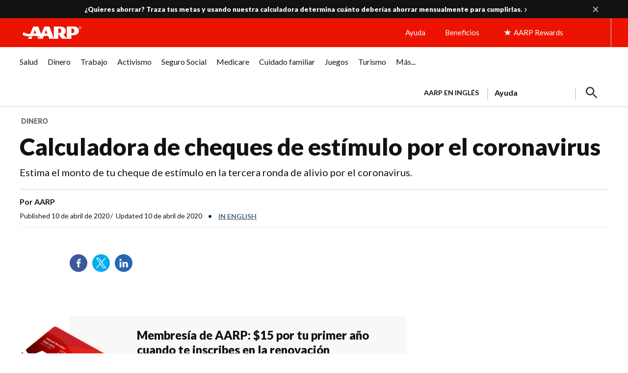

--- FILE ---
content_type: text/html; charset=UTF-8
request_url: https://www.aarp.org/espanol/dinero/presupuesto-y-ahorro/info-2021/calculadora-cheques-de-estimulo-por-coronavirus.html?intcmp=AE-MON-TOSPA-TOGL-ES
body_size: 89628
content:
<!DOCTYPE HTML>
<html lang="es">
    <head>

    


    <title>Calculadora de cheques de estímulo del Gobierno por coronavirus</title>

<!-- /* Pre-connect goes at the top of the head tag */ -->
<!--Added the below six to establish a pre connection with merkury and launch domain to increase performance-->
<script defer="defer" type="text/javascript" src="https://rum.hlx.page/.rum/@adobe/helix-rum-js@%5E2/dist/rum-standalone.js" data-routing="env=prod,tier=publish,ams=AARP"></script>
<link rel="preconnect" href='https://sv.aarp.org' crossorigin/>
<link rel="dns-prefetch" href='https://sv.aarp.org'/>
<link rel="preconnect" href='https://assets.adobedtm.com' crossorigin/>
<link rel="dns-prefetch" href='https://assets.adobedtm.com'/>
<link rel="preconnect" href='https://aarp.sv.rkdms.com' crossorigin/>
<link rel="dns-prefetch" href='https://aarp.sv.rkdms.com'/>


<noscript>
    <section>
        <div class="aarpe-notification-banner">
            <div class="script-warning">
                <span class="icon-alert-report"></span>
                <span class="icon-close"></span>
                <div class="warning-text-wrapper">
                    <span class="aarp-u-typography__trafalgar">Javascript is not enabled.</span>
                    <p>Javascript must be enabled to use this site. Please enable Javascript in your browser and try
                        again.</p>
                </div>
            </div>
        </div>
    </section>
</noscript>





	<link rel="alternate" hreflang="x-default" href='https://www.aarp.org/money/personal-finance/coronavirus-stimulus-check-calculator/'/>
	<link rel="alternate" hreflang="es-us" href='https://www.aarp.org/espanol/dinero/presupuesto-y-ahorro/info-2021/calculadora-cheques-de-estimulo-por-coronavirus.html'/>
	<link rel="alternate" hreflang="es-pr" href='https://www.aarp.org/espanol/dinero/presupuesto-y-ahorro/info-2021/calculadora-cheques-de-estimulo-por-coronavirus.html'/>











<meta name="siteVersion" content="uxdia"/>

<meta name="page_title" content="Calculadora de cheques de estímulo por el coronavirus"/>
<meta name="twitter:card" content="summary_large_image"/>

	<meta property="og:title" content="Calculadora de cheques de estímulo del Gobierno por coronavirus"/>
	<meta name="twitter:title" content="Calculadora de cheques de estímulo del Gobierno por coronavirus"/>


	<meta property="og:description" content="Averigua cuánto podrías recibir del gobierno federal en la tercera ronda de cheques de alivio por la COVID-19 con nuestra calculadora interactiva."/>
	<meta name="twitter:description" content="Averigua cuánto podrías recibir del gobierno federal en la tercera ronda de cheques de alivio por la COVID-19 con nuestra calculadora interactiva."/>

<meta name="keywords" id="metaKeywords" content="coronavirus, cheque de coronavirus, ayuda federal del coronavirus, pago de COVID-19, COVID-19 español, COVID-19 en español, covid 19, covid-19, brote de coronavirus, cheque de estimulo"/>
<meta name="description" content="Averigua cuánto podrías recibir del gobierno federal en la tercera ronda de cheques de alivio por la COVID-19 con nuestra calculadora interactiva."/>


<meta name="articleId" id="articleId" content="article-90dcaf513a"/>
    <meta name="estimated_publish_date" id="metaPublishDate" content="2020-04-10"/>

<meta name="dateToday" id="metaDateToday" content="2026-01-17"/>
<meta name="Last-Modified" content="2023-11-01"/>

<meta name="robots" content="index, follow"/>

<meta name="referrer" content="no-referrer-when-downgrade"/>


<meta name="Tags" id='metaTaxonomy' content="taxonomy:news-and-politics/government-and-elections;taxonomy:money/old-tags/social-security;taxonomy:healthcare/conditions-and-treatments/communicable-diseases/coronavirus;taxonomy:money/personal-finances/money-lessons/money-and-family;taxonomy:aarp/espanol;taxonomy:aarp/espanol;taxonomy:money"/>
<meta name="TagTitles" id='metaTaxonomyTitles' content="gobierno-y-elecciones;seguro-social-viejo;covid-19;dinero-y-familia;español  ;español  ;dinero"/>

<meta name="AarpContentType" id='metaAarpContentType'/>
<meta name="AarpCategories" id='metaAarpCategories' content="noticias-y-politica;dinero;salud;aarp"/>

<meta name="taxonomy_general_category" id='taxonomyGeneral' content="salud"/>
<meta name="taxonomy_level_1" id='taxonomySpecific1' content="covid-19"/>





<meta name="IALevel1" content="dinero"/>
<meta name="IALevel2" content="presupuesto-y-ahorro"/>
<meta name="IALevel3" content="info-2021"/>
<meta name="ChannelName" content="dinero"/>
<meta name="SubChannelName" content="presupuesto-y-ahorro"/>





    <meta name="language" content="spanish"/>

<meta name="vf:lang" id="uxdiaLocale" content="es"/>




    <link rel="canonical" href='https://www.aarp.org/espanol/dinero/presupuesto-y-ahorro/info-2021/calculadora-cheques-de-estimulo-por-coronavirus.html'/>
    <meta property="og:url" content="https://www.aarp.org/espanol/dinero/presupuesto-y-ahorro/info-2021/calculadora-cheques-de-estimulo-por-coronavirus.html"/>


<meta name="contentId" content="/content/aarpe/es/home/dinero/presupuesto-y-ahorro/info-2021/calculadora-cheques-de-estimulo-por-coronavirus"/>
<meta property="og:site_name" content="AARP"/>

	
	
	<meta property="og:image" content="https://cdn.aarp.net/content/dam/aarp/money/investing/2020/04/1140-stimulus-checks-promo1-esp.jpg"/>
	<meta name="twitter:image" content="https://cdn.aarp.net/content/dam/aarp/money/investing/2020/04/1140-stimulus-checks-promo1-esp.jpg"/>

<meta property="og:type" content="article"/>
<meta name="viewport" content="width=device-width,initial-scale=1"/>
<meta name="ismembersonlyaccess" id="ismembersonlyaccess" content="false"/>
<meta name="isregisterwall" id="isregisterwall" content="false"/>


    





<link rel="preconnect" href='https://cdn.aarp.net' crossorigin/>
<link rel="dns-prefetch" href='https://cdn.aarp.net'/>


	<link rel="preconnect" href='https://securepubads.g.doubleclick.net' crossorigin/>
	<link rel="dns-prefetch" href='https://securepubads.g.doubleclick.net'/>





<link rel="shortcut icon" href='https://www.aarp.org/etc/everywhere/images/favicon.ico' type="image/vnd.microsoft.icon"/>




    <script>
        (function(g,b,d,f){(function(a,c,d){if(a){var e=b.createElement("style");e.id=c;e.innerHTML=d;a.appendChild(e)}})(b.getElementsByTagName("head")[0],"at-body-style",d);setTimeout(function(){var a=b.getElementsByTagName("head")[0];if(a){var c=b.getElementById("at-body-style");c&&a.removeChild(c)}},f)})(window,document,"body {opacity: 0 !important}",3E3);
    </script>



<script type="text/javascript">
    const ogFieldsObj = {
        title: 'Calculadora de cheques de estímulo del Gobierno por coronavirus',
        subTitle: 'Estima el monto de tu cheque de estímulo en la tercera ronda de alivio por el coronavirus.',
        category: 'dinero',
        URL: 'https://www.aarp.org/espanol/dinero/presupuesto-y-ahorro/info-2021/calculadora-cheques-de-estimulo-por-coronavirus.html',
        image: 'https://cdn.aarp.net/content/dam/aarp/money/investing/2020/04/1140-stimulus-checks-promo1-esp.jpg',
        type: 'article',
        memberonly: '',
        id:  'article-90dcaf513a'
    }
	document.addEventListener("DOMContentLoaded", () => {
  		dispatchEvent(new CustomEvent('OG-FIELDS-UPDATE', {detail: ogFieldsObj}));
	});
</script>











    <link rel="stylesheet" type="text/css" href='https://www.aarp.org/etc/clientlibs/202601131911/aarp-uxdia-sidebarV2-article-template.staticassets.min.css'/>


















<script type="text/javascript">
    if (typeof AARP == "undefined" || AARP === null) {
        AARP = {};
    }
    window.AARP = window.AARP || {};
    AARP.ExperienceFragment = false;
    AARP.Everywhere = AARP.Everywhere || {};
    AARP.secureServiceUrl = "https:\/\/services.share.aarp.org";
    AARP.isSecure = true;
    AARP.Everywhere = {
            cdnhost:              "cdn.aarp.net",
            classicHost:          "http:\/\/",
            communityUrl:         "https:\/\/community.aarp.org",
            connectMembership:    "https:\/\/secure.aarp.org\/applications\/membershipChallenge\/showChallengeForm.action?appName=account",
            endecaSearchUrl:      "https://www.aarp.org/espanol/busqueda/",
            endecaAutoSuggestUrl: "https://www.aarp.org/espanol/busqueda/keyword",
            failedLoadAdCalls:      [],
            fullhost:             "http:\/\/www.aarp.org",
            googleApiKey:         "AIzaSyB3yQi2G4qZ6ZfVr6LzNY6QEAVxSDK4qXM",
            gssCodeEnglish:       "015879277671031238444:njlla\u002Dvutba",
            gssCodeSpanish:       "015879277671031238444:lyqbyxlcg2a",
            gssCodeTravel:        "015879277671031238444:1jtcdgnu0e4",
            isArticle:            true,
            isAuthor:             false,
            isEdit:               false,
            isSecure:             true,
            isSpanish:            true,
            joinUrl:              "https:\/\/appsec.aarp.org\/MP2\/join\/application?campaignId=UAKSD37",
            jsExt:                ".min.js",
            loginUrl:             "https:\/\/secure.aarp.org\/applications\/user\/login?response_type=code\x26client_id=0oa3rtsa6ahTQReOG2p7\x26redirect_uri=https:\/\/www.aarp.org\/aarp\/auth\/callback\x26scope=bui+bmi\x26state=" || "https:\/\/login.aarp.org\/online\u002Dcommunity\/loginform.action?intcmp=DSO\u002DHDR\u002DLOGIN",
            logoutUrl:            "https:\/\/secure.aarp.org\/applications\/user\/logout\/logout?intcmp=DSO\u002DLOGOUT\u002DEWHERE" || "https:\/\/secure.aarp.org\/applications\/user\/logout\/logout?intcmp=DSO\u002DLOGOUT\u002DEWHERE",
            passwordResetUrl:     "https:\/\/login.aarp.org\/online\u002Dcommunity\/account\/pwdrequest.action",
            pgtype:               "uxdia\/components\/structure\/articlePage",
            registerUrl:          "https:\/\/login.aarp.org\/online\u002Dcommunity\/forward\/register.action?intcmp=DSO\u002DHDR\u002DREG",
            resourceVersionNumber:"202601131911",
            secureHost:           "\/\/www.aarp.org",
            siteProperty:         "Everywhere",
            staticHost:           "cdn.aarp.net",
            coveoApiKey:          "xxf51edad4\u002D176b\u002D4a7a\u002Db4ac\u002Df42ce866adec",
            coveoOrgId:           "aarpu11lxv0p",
            promoCode:            "",
            loginRedirect:        "",
            skipSessionCheck:     ""
    };
    AARP.header = AARP.header || {};
    AARP.header.sticky = true;
</script>









    <script async src='https://securepubads.g.doubleclick.net/tag/js/gpt.js'></script>
<script>
	window.googletag = window.googletag || {cmd: []};
</script>

    <script type="text/javascript" src='https://cdn.aarp.net/etc.clientlibs/staying-sharp/clientlibs/js/above-the-fold-basic-withAds.rev202601131911.rev202601131911.min.js'></script>











    
<script src='https://cdn.aarp.net/etc.clientlibs/aarp-foundation/clientlibs/adblock-detector.rev202601131911.min.js'></script>







<script type="text/javascript">
    window.AARP = window.AARP || {};
    window.AARP.oneTrustUniqueId = '989aa2b1-ca44-4e31-89a9-6de19dd4fc3c';
</script>

    
<script src='https://cdn.aarp.net/etc.clientlibs/staying-sharp/clientlibs/js/onetrust.rev202601131911.min.js'></script>









<script type="text/javascript">
   window.AARP = window.AARP || {};
   var path = window.location.pathname.split('/');
   AARP.MetaInfo = Object.assign({}, AARP.MetaInfo, {
       pageData: {
           pagename: 'Calculadora de cheques de estímulo por el coronavirus',
           var1: 'Everywhere',
           var2: path[1] || "",
           var3: path[2] || "",
           var4: path[3] || "",
           var5: window.location.pathname,
           pagetitle: '',
           pagetype: window.location.host.split('.')[0],
           language: 'es',//site language value ex “english”
           publishDate: '2020\u002D04\u002D10',//date of content publish
           todaysDate: '2026\u002D01\u002D17',//today’s date
           lastModified: '2023\u002D11\u002D01',//date of last modify
           publisher: '',//channel/publisher
           authorName: 'AARP',//name of content author
           source: '',//name of content source
           templateType: 'AARP UXDIA Sidebar Article V2 Template',//name of the template
           uniqueId: '7e2571391883a0f073804f760c1f762f',//page unique ID
       },
         userData: {
           status: '',
           federatedid: '',//Registered User ID
           konnexid: (AARP && AARP.store && AARP.store.getState().cookie && AARP.store.getState().cookie.at) ? AARP.store.getState().cookie.at.cid : '',//Konnex/PersonID
           dsouserid: (AARP && AARP.store && AARP.store.getState().cookie && AARP.store.getState().cookie.at) ? AARP.store.getState().cookie.at.u : '',
           memstatus: (AARP && AARP.store && AARP.store.getState().cookie && AARP.store.getState().cookie.at) ? AARP.store.getState().cookie.at.ms : '',
           memdate: (AARP && AARP.store && AARP.store.getState().cookie && AARP.store.getState().cookie.at) ? AARP.store.getState().cookie.at.mj : '',
           memexpdate:(AARP && AARP.store && AARP.store.getState().cookie && AARP.store.getState().cookie.at) ? AARP.store.getState().cookie.at.me : '',
           memterm: (AARP && AARP.store && AARP.store.getState().cookie && AARP.store.getState().cookie.at) ? AARP.store.getState().cookie.at.mat : '',
           memflag: (AARP && AARP.store && AARP.store.getState().cookie && AARP.store.getState().cookie.at) ? AARP.store.getState().cookie.at.mar : '',
           memftr: '',
           apptime: '',//?HH:MM:SS
           appstep: '',//[application step/stage]
           coiflag: '',
           coistatus: '',
           subscstatus: '',
           subsctype: '',
           subscproduct: '',
           zipcode: (AARP && AARP.store && AARP.store.getState().cookie && AARP.store.getState().cookie.at) ? AARP.store.getState().cookie.at.p : '',
           productid: '',
           productcode: '',
           accounttype: '',
           eventtype: ''
       },
       errors: {
           errorcode: '',
           errormessage: ''
       },
       search: {
           searchTerm: '',
           searchNoResults: '',
           searchNumResults: '',
           searchFilter: '',
           searchSort: '',
           searchCorrection: '',
           searchSuggest: '',
           pagePath: ''
       },
       contentData: {
           videoid: '',
           articleid: 'article-90dcaf513a',
           contentid: '',
           tagid: ''
       },
       webData: {
           transactionid: '',//unique transaction ID [conversion]
           registrationype: '',
           emailsource: '',
           pymttype: '',//(ex. PayPal, CC, eCheck, Wallet Pay -iOS/Android)
           producttype: '',
           campaign: '',//Campaign Parameter ID
           campaigntype: '',//Campaign Type
           partnerid: '',//Traffic Partner ID or Code
           loginsource: '',//Login URL non PII
           smartcode: '',//Tracking ID – Campaign Param
           testid: ''//Adobe Target ID
       },
       rewardsData: {
           enrollstatus:'',//[enroll status for rewards]
           visitstatus:'',//[visit status for rewards]
           optinstatus:'',//[optin status for rewards newsletter]
           todayspoints:'',//MM/DD/YYYY | Point Total
           activitypoints:'',//point total collected on a activity
           totalpoints:'',//total cumulative points
           activitytype:'',//earn, redeem, etc
           activityid:'' //newsletter, quiz, videos etc
     }
   });
</script>

<script type="text/javascript">
   (function () {
       function executeDataLayerObj() {
           AARP.MetaInfo.errors.frontEndErrors = {
               createEvent: function(errorData) {
                   return new CustomEvent('click_tag_front_end_field_error', {
                       detail: {
                           'errorDataProperty': function () {
                               return errorData.toString().split(',').join(' | ');
                           }
                       }
                   });
               },
           }
           function errorDataLayer() {
               var $submitBtn = document.getElementById('guideContainer-rootPanel-submit___widget');
               var guideFieldErrorArr = document.getElementsByClassName('guideFieldError');
               document.body.addEventListener('click_tag_front_end_field_error', function (event) {
                   AARP.MetaInfo.errors.errormessage = event.detail.errorDataProperty();
               });
               if($submitBtn != null) {
                   $submitBtn.addEventListener("click", function () {
                       var errorDataArr = ['staying sharp'];
                       var pageTitle = document.title;
                       var errCount = 0;
                       window.click_tag_field_errors = [];
                       window.click_tag_field_errors_specific = [];
                       errorDataArr.push(pageTitle);
                       setTimeout(function () {
                           if(guideFieldErrorArr && guideFieldErrorArr.length > 0) {
                               guideFieldErrorArr.forEach(function(elem){
                                   if (elem.style.display != 'none') {
                                       var errorLabelElement = elem.parentElement.querySelector('.guideFieldLabel label');
                                       if(errorLabelElement) {
                                           var errorLabel = elem.parentElement.querySelector('.guideFieldLabel label').innerHTML;
                                           errorDataArr.push(errorLabel);
                                           window.click_tag_field_errors.push(errorLabel+" error");
                                           window.click_tag_field_errors_specific.push(elem.innerHTML);
                                           $submitBtn.setAttribute('data-formelementid','HLP-FORM-BTN-CLK-SUBMIT');
                                           errCount++;
                                       }
                                   }
                               });
                           }
                           if(errCount === 0) {
                        	   if (typeof _satellite !== "undefined") _satellite.track('form-submit');
                           } else {
                        	   if (typeof _satellite !== "undefined") _satellite.track('clickTags_validation_error');
                           }
                           var event = AARP.MetaInfo.errors.frontEndErrors.createEvent(errorDataArr);
                           document.body.dispatchEvent(event);
                       }, 1);
                   });
               }
           }
           AARP.MetaInfo.frontEndSearch = {
               createEvent: function(searchData) {
                   return new CustomEvent('click_tag_front_end_search_data', {
                       detail: {
                           searchTerm: searchData.searchTerm,
                           searchNoResults: searchData.searchNoResults,
                           searchNumResults: searchData.searchNumResults,
                           searchFilter: searchData.searchFilter,
                           searchSort: searchData.searchSort,
                           searchCorrection: searchData.searchCorrection,
                           searchSuggest: searchData.searchSuggest,
                           pagePath: searchData.pagePath
                       }
                   });
               },
           }
           document.body.addEventListener('click_tag_front_end_search_data', function (eve) {
               AARP.MetaInfo.search = {
                   searchTerm: eve.detail.searchTerm,
                   searchNoResults: eve.detail.searchNoResults,
                   searchNumResults: eve.detail.searchNumResults,
                   searchFilter: eve.detail.searchFilter,
                   searchSort: eve.detail.searchSort,
                   searchCorrection: eve.detail.searchCorrection,
                   searchSuggest: eve.detail.searchSuggest,
                   pagePath: eve.detail.pagePath
               }
           });
           AARP.MetaInfo.frontEndContentData = {
               createEvent: function (contentData) {
                   return new CustomEvent('click_tag_front_end_content_data', {
                       detail: {
                               videoid:   contentData.videoid ? contentData.videoid : '',
                               articleid: contentData.articleid ? contentData.articleid : '',
                               contentid: '',
                               tagid: 'taxonomy:news\u002Dand\u002Dpolitics\/government\u002Dand\u002Delections,taxonomy:money\/old\u002Dtags\/social\u002Dsecurity,taxonomy:healthcare\/conditions\u002Dand\u002Dtreatments\/communicable\u002Ddiseases\/coronavirus,taxonomy:money\/personal\u002Dfinances\/money\u002Dlessons\/money\u002Dand\u002Dfamily,taxonomy:aarp\/espanol'
                           }
                       });
                   },
               }
           document.body.addEventListener('click_tag_front_end_content_data', function (eve) {
               AARP.MetaInfo.contentData = {
                   videoid:  eve.detail.videoid ? eve.detail.videoid : '',
                   articleid: eve.detail.articleid ? eve.detail.articleid :'',
                   contentid: '',
                   tagid: 'taxonomy:news\u002Dand\u002Dpolitics\/government\u002Dand\u002Delections,taxonomy:money\/old\u002Dtags\/social\u002Dsecurity,taxonomy:healthcare\/conditions\u002Dand\u002Dtreatments\/communicable\u002Ddiseases\/coronavirus,taxonomy:money\/personal\u002Dfinances\/money\u002Dlessons\/money\u002Dand\u002Dfamily,taxonomy:aarp\/espanol'
               }
               /* Surface Pillar Label Tags */
               var AllTagIds = 'taxonomy:news\u002Dand\u002Dpolitics\/government\u002Dand\u002Delections,taxonomy:money\/old\u002Dtags\/social\u002Dsecurity,taxonomy:healthcare\/conditions\u002Dand\u002Dtreatments\/communicable\u002Ddiseases\/coronavirus,taxonomy:money\/personal\u002Dfinances\/money\u002Dlessons\/money\u002Dand\u002Dfamily,taxonomy:aarp\/espanol';
               var tagIdArr = [];
               if(AllTagIds && AllTagIds.length>0) {
                   var tagArr = AllTagIds.split(',');
                   AARP.MetaInfo.contentData.tagid = tagArr;
               }
           });
           errorDataLayer();
       }
       AARP.Externals.attachPageJsCallback(executeDataLayerObj);
   })();
</script>







	
    
        <script type="application/ld+json">
            {
  "@type" : "Article",
  "@context" : "https://schema.org",
  "additionalType" : [ "WebPage" ],
  "url" : "https://www.aarp.org/espanol/dinero/presupuesto-y-ahorro/info-2021/calculadora-cheques-de-estimulo-por-coronavirus/",
  "headline" : "Calculadora de cheques de estímulo por el coronavirus",
  "alternativeHeadline" : "Estima el monto de tu cheque de estímulo en la tercera ronda de alivio por el coronavirus.",
  "keywords" : [ "coronavirus", " cheque de coronavirus", " ayuda federal del coronavirus", " pago de COVID-19", " COVID-19 español", " COVID-19 en español", " covid 19", " covid-19", " brote de coronavirus", " cheque de estimulo" ],
  "name" : "Calculadora de cheques de estímulo del Gobierno por coronavirus",
  "description" : "Averigua cuánto podrías recibir del gobierno federal en la tercera ronda de cheques de alivio por la COVID-19 con nuestra calculadora interactiva.",
  "mainEntityOfPage" : {
    "@id" : "https://www.aarp.org/espanol/dinero/presupuesto-y-ahorro/info-2021/calculadora-cheques-de-estimulo-por-coronavirus/"
  },
  "speakable" : {
    "@type" : "SpeakableSpecification",
    "cssSelector" : [ "h1", "h2" ]
  },
  "articleBody" : "¿Qué hace la Calculadora de los cheques de estímulo, de AARP? El Presidente Biden promulgó el 11 de marzo el proyecto de ley de rescate económico por la COVID-19. Nuestra calculadora provee un cálculo de la cantidad que podrías recibir como tercer cheque de estímulo, basado en la información que proveas. Esto es solo una estimación; la cantidad real que recibas, si alguna, será determinada por el Servicio de Impuestos Internos (IRS), la agencia del Gobierno a cargo del desembolso de la tercera ronda de cheques de estímulo, conocidos formalmente como pagos de impacto económico. ¿Cuánto es el pago de estímulo? Las personas que reúnan los requisitos recibirán pagos de hasta $1,400. Las parejas que presentan declaraciones de impuestos conjuntas pueden recibir hasta $2,800. Las familias con dependientes pueden recibir $1,400 adicionales por cada dependiente. Las personas que son ciudadanas estadounidenses pero presentan su declaración de impuestos junto a una persona que no lo es, sí pueden recibir el cheque de estímulo. Las personas que no tienen un número de Seguro Social en general no podrán recibir un cheque. Los cheques de estímulo no están sujetos a impuestos. ¿Cuándo podré recibir mi cheque? Los pagos comenzarán a hacerse en marzo. La mayoría de las personas recibirán sus cheques mediante un depósito bancario electrónico, que es el método más rápido. En términos generales, si recibiste tu primer y segundo cheque de estímulo vía un depósito bancario electrónico, recibirás el segundo cheque de la misma manera.. ¿Qué información necesito para utilizar la calculadora del cheque de estímulo de AARP? La calculadora te preguntará tres cosas: el estado civil bajo el que presentaste tu declaración (soltero, casado con una declaración en conjunto, casado con declaración por separado, jefe del hogar, o viudo o viuda que califica); tu ingreso bruto ajustado (AGI) de tu declaración del 2019 o del 2020; y el número de personas que reclamaste como dependientes. ¿Hay un límite de ingresos para recibir el pago de estímulo? Sí. Una persona con un ingreso bruto ajustado (AGI) de hasta $75,000 recibiría el pago completo de $1,400; una pareja que declara impuestos conjuntamente con un AGI de hasta $150,000 recibirá hasta $2,800 ($1,400 por persona elegible). Un jefe de hogar con un ingreso bruto ajustado de hasta $112,500 recibiría el cheque completo de $1,400. La cantidad total del cheque de estímulo se reduce gradualmente una vez que el AGI excede estos límites. Un individuo (ya sea soltero o casado que presente una declaración por separado) con un AGI superior a $80,000 no recibiría un cheque de estímulo. Tampoco recibirán pagos una pareja que presente una declaración conjunta con un AGI mayor de $160,000, ni un jefe de hogar con un AGI mayor de $120,000. ¿Cómo estima la calculadora los pagos reducidos? Una vez que el AGI de una persona alcanza el límite de ingresos para el cheque de estímulo completo, el monto del pago se reduce. El monto del pago se elimina por completo una vez que el ingreso bruto ajustado del solicitante excede el máximo indicado para el estado civil bajo el que presentó su declaración de impuestos. Nuestra calculadora utiliza la tasa de reducción proporcionada por el IRS para calcular tu pago de estímulo estimado en función de la información que proporciones. ¿Puedo usar la calculadora si no he presentado mi declaración de impuestos para el 2020? Sí, puedes usar tu declaración de impuestos para el 2019. El IRS enfatiza que si utilizas tu declaración del 2020 para estimar tu pago, no debes adivinar tu AGI: primero, debes presentar una declaración de impuestos precisa. Los ingresos brutos ajustados, como su nombre lo indica, son tus ingresos brutos (salarios, dividendos, ganancias de capital, distribuciones de jubilación y otros ingresos) menos ciertos ajustes, como los gastos de educadores, intereses de préstamos estudiantiles, pagos de pensión alimenticia y contribuciones calificadas a cuentas de jubilación. Puedes encontrar tu AGI en la línea 11 de tu declaración de impuestos federales 1040 del 2020 y en la línea 8b de la del 2019). Si no pudiste obtener tus cheques anteriores de $1,200 o de $600, puedes hacerlo en tu declaración de impuestos federales del 2020. Usa el formulario del Crédito de recuperación de reembolso e ingresa el monto del formulario en la línea 30 de tu 1040. ¿Recibirán un cheque de estímulo las personas que no hayan presentado declaraciones de impuestos en el 2019 ni en el 2020? Algunas personas sí. Los beneficiarios del Seguro Social y los trabajadores ferroviarios jubilados, quienes normalmente no están obligados a rendir declaraciones de impuestos, recibirán automáticamente un cheque de estímulo de $1,400. El IRS usará la información registrada en los formularios anuales SSA-1099 y RRB-1099 para generar los cheques de estímulo automáticamente. Quienes reciben beneficios del Seguro por Incapacidad del Seguro Social (SSDI) también reciben los formularios SSA-1099, obtendrán automáticamente un cheque de $1,400. Además, los beneficiarios del Departamento de Asuntos de Veteranos (VA) y las personas que reciben ayudas de Seguridad de Ingreso Suplementario (SSI) recibirán automáticamente cheques por $1,400.",
  "image" : [ ],
  "author" : [ {
    "@type" : "Person",
    "name" : "AARP"
  } ],
  "publisher" : {
    "@type" : "Organization",
    "name" : "AARP",
    "url" : "https://www.aarp.org/",
    "description" : "AARP is a nonprofit, nonpartisan organization that empowers people to choose how they live as they age.",
    "logo" : {
      "@type" : "ImageObject",
      "url" : "https://cdn.aarp.net/content/dam/aarp/graphics/aarp_logos/120x30-aarp-header-logo-red.svg"
    },
    "sameAs" : [ "https://www.facebook.com/AARP", "https://twitter.com/AARP/", "https://www.instagram.com/aarp/?hl=en", "https://www.linkedin.com/company/aarp/" ]
  },
  "datePublished" : "2020-04-10T04:00:00+0000",
  "dateModified" : "2020-04-10T04:00:00+0000"
}
        </script>
    











    
    
    <script src='//assets.adobedtm.com/launch-ENfc31ab1bac944ca8866743454782e0b0.min.js' async></script>

    
    

    
    
    

    
    
            
              
                <script type="text/javascript">
                  var rfyPalantirEndpoint = 'https:\/\/services.share.aarp.org\/prod\/palantir\u002Dservices\/getRecommendations';
                </script>
              
            
</head>
    <body class="articlePage page basicpage" id="articlePage-cdab49c3c9">
        
        
        
            




            <a href='#aarp-u-end-of-header' class="aarp-u-invisible">Skip to content</a>
<div class="aarp-c-body-wrapper aarp-o-edit-mode-false aarp-o-body    ">
    <div id="aarp-c-body">
        <div class="root container responsivegrid uxdia-u-base-article-v2">

    
  	
  	
    
     
      
          <div id="container-67e5a8f708" class="cmp-container " data-wcmmode="publish" style="">
              



<div class="aem-Grid aem-Grid--12 aem-Grid--default--12 ">
    
    <div class="container responsivegrid uxdia-u-bg-ads--utility-medium-grey uxdia-o-grid-container uxdia-o-grid-container@mobile @tablet uxdia-o-grid-container@laptop uxdia-o-grid-container@large-laptop uxdia-o-grid-container@larger-laptop aem-GridColumn aem-GridColumn--default--12">

    
  	
  	
    
     
      
          <div id="container-147b3f2a00" class="cmp-container " data-wcmmode="publish" style="">
              



<div class="aem-Grid aem-Grid--12 aem-Grid--default--12 ">
    
    <div class="advertisement parbase aem-GridColumn aem-GridColumn--default--12">
    
        
        
        
        
        
        
        
        
        
          <div aria-hidden="true" class="aarp-c-ad aarp-c-ad--leader aarp-c-ad@tablet aarp-c-ad@mobile aarpe-ad-wrapper">
            
                    
                    <div class="aarp-c-ad__container aarp-c-ad__container--leader aarpe-ad es clearfix " id="leader_30068" data-adsize="leader">
                        
                         
                            <script type="text/javascript">
                                if(typeof AARP.ads !== 'undefined'){
                                  AARP.ads.slots({ id:'leader_30068', size:'leader'});
                                }
                            </script>
                         
                    </div>
            
            
        </div>
    

</div>

    
    
</div>

          </div>
      
      
      
  
    
</div>
<div class="container responsivegrid uxdia-o-header aarp-c-alert-bar-homepage__wrapper aem-GridColumn aem-GridColumn--default--12">

    
    
	
    
    <div id="container-2f0ab1ae4d" class="cmp-container">
        
        <div class="uxdiaCacheableXF experiencefragment aarp-c-alert-bar--uxdia-theme aarp-c-alert-bar--uxdia-theme@tablet aarp-c-alert-bar--uxdia-theme@mobile">


     <div data-cmp-paywall-pageTitle="Calculadora de cheques de estímulo por el coronavirus" data-cmp-membersonlyaccess="false" id="uxdiaCacheableXF-06debc9b20" class="cmp-experiencefragment cmp-experiencefragment--alert-bar-single-state">


<div class="aem-Grid aem-Grid--12 aem-Grid--default--12 ">
    
    <div class="uxdiaResponsiveGrid responsivegrid aem-GridColumn aem-GridColumn--default--12"><!-- SDI include (path: /content/experience-fragments/uxdia-folder-structure/es/alert-bar/alert-bar-single-state/master/_jcr_content/root/responsivegrid.xf.html, resourceType: uxdia/components/content/uxdiaResponsiveGrid) -->
<div class="aem-Grid aem-Grid--12 aem-Grid--default--12 ">
	
	    
	    <div class="alertBar aem-GridColumn aem-GridColumn--default--12">
<div class="alert-bar--open">
    <div class="aarp-c-alert-bar aarp-c-alert-bar@desktop aarp-c-alert-bar@tablet aarp-c-alert-bar@mobile  ">
        <div class="aarp-c-alert-bar__container aarp-c-alert-bar__container@desktop aarp-c-alert-bar__container@tablet aarp-c-alert-bar__container@mobile">
            
            
            
                <div class="aarp-c-alert-bar__column aarp-c-alert-bar__column-left">
<div id="text-b1c6a98c6d" class="cmp-text">
    <p><a data-overlay-msg="AARP.Everywhere.LeavingModal.drawOverlay(this,'',/content/experience-fragments/uxdia-folder-structure/es/alert-bar/alert-bar-single-state/master.html,'','You are now leaving AARP.org and going to a website that is not operated by AARP. A different privacy policy and terms of service will apply.');return false;" title="calculadora metas de ahorro" href='https://www.aarp.org/espanol/dinero/presupuesto-y-ahorro/info-2025/calculadora-metas-de-ahorro.html?intcmp=AE-HP-ALRT-ES'><b>¿Quieres ahorrar? Traza tus metas y usando nuestra calculadora determina cuánto deberías ahorrar mensualmente para cumplirlas.</b></a></p>



</div>

    

</div>

                
            
            <a href='#' role="button" aria-label="Close Alert" class="aarp-c-alert-bar__close aarp-c-alert-bar__close@desktop aarp-c-alert-bar__close@mobile"></a>
        </div>
    </div>
</div>
</div>

	    
	
</div></div>

    
</div>
</div>




    
</div>
<div class="uxdiaCacheableXF experiencefragment">


     <div data-cmp-paywall-pageTitle="Calculadora de cheques de estímulo por el coronavirus" data-cmp-membersonlyaccess="false" id="uxdiaCacheableXF-7cf67f1138" class="cmp-experiencefragment cmp-experiencefragment--hpHeader">


<div class="aem-Grid aem-Grid--12 aem-Grid--default--12 ">
    
    <div class="uxdiaResponsiveGrid responsivegrid aem-GridColumn aem-GridColumn--default--12"><!-- SDI include (path: /content/experience-fragments/uxdia-folder-structure/es/headers-and-footers/aarp-org/uxdia-mega-menu-with-red-header/hpHeader/target/_jcr_content/root/responsivegrid.xf.html, resourceType: uxdia/components/content/uxdiaResponsiveGrid) -->
<div class="aem-Grid aem-Grid--12 aem-Grid--default--12 ">
	
	    
	    <div class="coreHeader uxdia-c-no-target-header aem-GridColumn aem-GridColumn--default--12">


<div class="aarp-c-offscreen-nav--dark-overlay" data-timedelay="4000" data-shyheader="noShyHeader" data-scrollupdistance="100" data-scrolldowndistance="240" data-shyheaderaftertimedelay="false"></div>

<div class="aarp-c-header aarp-c-header@tablet aarp-c-header--shampoo aarp-c-header--uxdia-theme  aarp-c-header--uxdia-megamenu-theme js-tokenable">
  <div class="aarp-o-homepage-container__hundred-width aarp-o-homepage-container__hundred-width@laptop
  aarp-o-homepage-container__hundred-width@tablet aarp-o-homepage-container__hundred-width@mobile">
    
    <nav class="aarp-c-header__container">
      
      <section class="aarp-c-header__menu-icon">
        
        <a href='#' class="aarp-c-header__menu-icon-link" role="button" aria-expanded="false" aria-label="Press Space or Enter to open the AARP Menu">
          <svg class="aarp-c-header__hamburger-icon--megamenu" width="36" height="36" viewBox="0 0 36 36" fill="none" xmlns="http://www.w3.org/2000/svg">
            <rect x="5" y="10" width="26" height="2" fill="#37383D"/>
            <rect x="5" y="17" width="26" height="2" fill="#37383D"/>
            <rect x="5" y="24" width="26" height="2" fill="#37383D"/>
          </svg>
        </a>

        <a href='#' class="aarp-c-header__close-icon--megamenu js-aarp-c-header__close-icon--megamenu" role="button" aria-expanded="false" aria-label="Press Space or Enter to close the AARP Menu">
          <svg width="20" height="20" viewBox="0 0 20 20" fill="none" xmlns="http://www.w3.org/2000/svg">
            <line x1="1" y1="19" x2="19" y2="1" stroke="#37383D" stroke-width="1.5"></line>
            <line x1="1" y1="1" x2="19" y2="19" stroke="#37383D" stroke-width="1.5"></line>
          </svg>
        </a>


      </section>
      
      
      
	  
	  
		  <section class="aarp-c-header__logo-icon">
			<a href='https://www.aarp.org/espanol/?intcmp=GLOBAL-HDR-BTN-CLK-LOGO-UXDIA' title="Homepage" data-formelementid="GLOBAL-HDR-BTN-CLK-LOGO-DEFAULT">
              <img class="aarp-c-header__logo-img" src='https://cdn.aarp.net/content/dam/aarp/graphics/aarp_logos/120x30-aarp-header-logo-red.svg' alt="AARP Logo Header White 139x36" width="120px" height="30px"/>
			</a>
		  </section>
	  
      
      
      <section class="aarp-c-header__links aarp-c-header__links@tablet ">
        <ul class="aarp-c-header__links-button">
            <li><div class="header-button1 aarpHeaderButton uxdia-c-user-state__element uxdia-c-user-state__element-join">





<a role="button" style="background-color: ; color: ;" class="aarp-c-common-button aarp-c-link" data-formelementid="GLOBAL-HDR-BTN-CLK-JOIN-ES" target="_self" href='https://join.aarp.org/espanolnavjoin?intcmp=GLOBAL-HDR-BTN-CLK-JOIN-UXDIA-DEFAULT-ES'>Únete</a>
</div>
</li>
            <li><div class="header-button2 aarpHeaderButton uxdia-c-user-state__element uxdia-c-user-state__element-renew">





<a role="button" style="background-color: ; color: ;" class="aarp-c-common-button aarp-c-link" data-formelementid="GLOBAL-HDR-BTN-CLK-RENEW-ES" target="_self" href='https://join.aarp.org/rfrenewes?intcmp=GLOBAL-HDR-BTN-CLK-RENEW-UXDIA-ANON-ES'>Renueva</a>
</div>
</li>
        	
				<li><div class="header-button3 aarpHeaderButton uxdia-c-user-state__element uxdia-c-user-state__element-enroll">





<a role="button" style="background-color: ; color: ;" class="aarp-c-common-button aarp-c-link" data-formelementid="GLOBAL-HDR-BTN-CLK-ENROLL-ES" target="_self" href='https://join.aarp.org/rfttares?intcmp=GLOBAL-HDR-BTN-CLK-RENEW-UXDIA-MEM'>Renovación automática</a>
</div>
</li>
            	<li><div class="header-button4 aarpHeaderButton uxdia-c-user-state__element uxdia-c-user-state__element-rejoin">





<a role="button" style="background-color: ; color: ;" class="aarp-c-common-button aarp-c-link" data-formelementid="GLOBAL-HDR-BTN-CLK-REJOIN-ES" target="_self" href='https://join.aarp.org/rfrenewes?intcmp=GLOBAL-HDR-BTN-CLK-REJOIN-UXDIA-ANON-ES'>Únete de nuevo</a>
</div>
</li>
            
        </ul>
      </section>
      
      <section class="aarp-u-spacer"></section>
      
      <section class="aarp-c-header__links-community-promo aarp-c-header__links-community-promo@tablet">
        <ul>
            <li><div class="header-text-1 text">
<div id="text-c85cdb2e6f" class="cmp-text">
    <ul>
<li><a title="Ayuda" href='https://ayuda.aarp.org/s/?intcmp=GLOBAL-HDR-LNK-CLK-HELP-UXDIA-ES' data-overlay-msg="AARP.Everywhere.LeavingModal.drawOverlay(this,'',/content/experience-fragments/uxdia-folder-structure/es/headers-and-footers/aarp-org/uxdia-mega-menu-with-red-header/hpHeader/target.html,'','You are now leaving AARP.org and going to a website that is not operated by AARP. A different privacy policy and terms of service will apply.');return false;">Ayuda</a></li>
</ul>



</div>

    

</div>
</li>
            <li><div class="header-text-2 text">
<div id="text-cae404e30f" class="cmp-text">
    <ul>
<li><a href='/espanol/membresia/beneficios/ofertas-a-z/?intcmp=GLOBAL-HDR-LNK-CLK-BENEFICIOS-UXDIA-ES' title="Beneficios" data-overlay-msg="AARP.Everywhere.LeavingModal.drawOverlay(this,'',/content/experience-fragments/uxdia-folder-structure/es/headers-and-footers/aarp-org/uxdia-mega-menu-with-red-header/hpHeader/target.html,'','You are now leaving AARP.org and going to a website that is not operated by AARP. A different privacy policy and terms of service will apply.');return false;">Beneficios</a></li>
</ul>



</div>

    

</div>
</li>
        </ul>
      </section>
      
      
      
      <div class="aarp-c-r4g-edit-mode-false">


<div class="aem-Grid aem-Grid--12 aem-Grid--default--12 ">
    
    <div class="ghost aem-GridColumn aem-GridColumn--default--12">

</div>
<div class="iconLink aem-GridColumn aem-GridColumn--default--12">



<section class="aarp-c-header__r4g-section aarp-c-header__r4g-section@tablet">
  <svg aria-hidden="true" version="1.1" id="Layer_1-r4g-739fcd17-e5c1-42cd-ad63-e53fd870cffe/root/responsivegrid/coreheader_copy_copy/header-r4g/iconlink_1985403422" xmlns="http://www.w3.org/2000/svg" xmlns:xlink="http://www.w3.org/1999/xlink" x="0px" y="0px" width="15px" height="14px" viewBox="0 0 15 14" style="enable-background:new 0 0 15 14;" xml:space="preserve">
    <style type="text/css">
      .st0{fill:#ec1300;}
    </style>
    <title>Rewards Star</title>
    <g id="Symbols_star">
      <polygon id="Path" class="st0" points="5.8,5.1 0.3,5.1 4.7,8.3 3,13.4 7.5,10.3 11.9,13.4 10.2,8.3 14.7,5.1 9.2,5.1 7.5,0 	"/>
    </g>
  </svg>
  <a class="aarp-c-header__r4g-section__link" href='https://www.aarp.org/rewards/' data-formelementid="GLOBAL-HDR-LNK-CLK-AARP_REWARDS">
    <span class="aarp-js-loyalty-points-updated">AARP Rewards <span>%{points}%</span></span>
  </a>
  
</section>
</div>

    
</div>
</div>
      
      
      
      
      
      <section class="aarp-c-header__help-edit-mode-false aarp-c-header__help-link aarp-c-header__help-link@tablet aarp-c-header__help-link@mobile">
        <div class="header-help text">
<div id="text-6946625055" class="cmp-text">
    <p><a data-analyticsevent="HelpDefaultTest12" data-formelementid="HelpDefaultTest12" data-overlay-msg="AARP.Everywhere.LeavingModal.drawOverlay(this,'',/content/experience-fragments/uxdia-folder-structure/en/headers-and-footers/aarp/aarp-uxdia-mega-menu-with-red-header/hpHeader/hp-header-default-state.html,'','You are now leaving AARP.org and going to a website that is not operated by AARP. A different privacy policy and terms of service will apply.');return false;" href='https://help.aarp.org/s/?intcmp=HelpDefaultTest12'>Help</a></p>





</div>

    

</div>

      </section>
      <section class="aarp-c-header__help-edit-mode-false aarp-c-header__register-link aarp-c-header__register-link@tablet aarp-c-header__register-link@mobile">
        <div class="header-register text uxdia-c-user-state__element uxdia-c-user-state__element-register">
<div id="text-4e83f5990b" class="cmp-text">
    <p><a href='https://secure.aarp.org/applications/user/register?request_locale=es&amp;intcmp=GLOBAL-HDR-LNK-CLK-REGISTER-UXDIA-ES' title="Regístrate" data-overlay-msg="AARP.Everywhere.LeavingModal.drawOverlay(this,'',/content/experience-fragments/uxdia-folder-structure/es/headers-and-footers/aarp-org/uxdia-mega-menu-with-red-header/hpHeader/target.html,'','You are now leaving AARP.org and going to a website that is not operated by AARP. A different privacy policy and terms of service will apply.');return false;">Regístrate</a></p>



</div>

    

</div>

      </section>
     
     <section class="aarp-c-linked-dropdown--header">
       <div class="header-login navigationLinks uxdia-c-user-state__element uxdia-c-user-state__element-Login"><!-- Edit Mode -->

<!-- /Edit Mode -->

<!-- Dropdown ::comp -->
<div class="aarp-c-linked-dropdown aarp-c-linked-dropdown@tablet aarp-c-linked-dropdown--light">
    <!-- Dropdown ::normalMode -->
    <div class="aarp-c-linked-dropdown__dropdown">
        <!-- Dropdown ::normalMode ::heading -->
        <span class="aarp-c-linked-dropdown__main-text"><p><a href='https://secure.aarp.org/applications/user/login?request_locale=es&amp;intcmp=GLOBAL-HDR-LNK-CLK-LOGIN-UXDIA-ES' data-overlay-msg="AARP.Everywhere.LeavingModal.drawOverlay(this,'',/content/experience-fragments/uxdia-folder-structure/es/headers-and-footers/aarp-org/uxdia-mega-menu-with-red-header/hpHeader/target.html,'','You are now leaving AARP.org and going to a website that is not operated by AARP. A different privacy policy and terms of service will apply.');return false;">Ingresa</a></p></span>
        <!-- /Dropdown ::normalMode ::heading -->
        <!-- Dropdown ::normalMode ::logic -->
        
        <!-- /Dropdown ::normalMode ::logic -->
        <!-- Dropdown ::normalMode ::options -->
        
        <!-- /Dropdown ::normalMode ::options -->
    </div>
    <!-- /Dropdown ::normalMode -->
    <!-- Dropdown ::unwrapMode -->
    <div class="aarp-c-linked-dropdown__link-list-normal">
        <!-- Dropdown ::unwrapMode ::heading -->
        <div class="aarp-c-linked-dropdown__link-list-normal-heading">
            <p><a href='https://secure.aarp.org/applications/user/login?request_locale=es&amp;intcmp=GLOBAL-HDR-LNK-CLK-LOGIN-UXDIA-ES' data-overlay-msg="AARP.Everywhere.LeavingModal.drawOverlay(this,'',/content/experience-fragments/uxdia-folder-structure/es/headers-and-footers/aarp-org/uxdia-mega-menu-with-red-header/hpHeader/target.html,'','You are now leaving AARP.org and going to a website that is not operated by AARP. A different privacy policy and terms of service will apply.');return false;">Ingresa</a></p>
        </div>
        <!-- /Dropdown ::unwrapMode ::heading -->
        <!-- Dropdown ::unwrapMode ::links -->
        
        <!-- /Dropdown ::unwrapMode ::links -->
    </div>
    <!-- /Dropdown ::unwrapMode -->
</div>
<!-- /Dropdown ::comp -->
</div>

     </section>
     <section class="aarp-c-linked-dropdown--header">
      <div class="header-login-2 navigationLinks uxdia-c-user-state__element uxdia-c-user-state__element-userData"><!-- Edit Mode -->

<!-- /Edit Mode -->

<!-- Dropdown ::comp -->
<div class="aarp-c-linked-dropdown aarp-c-linked-dropdown@tablet aarp-c-linked-dropdown--light">
    <!-- Dropdown ::normalMode -->
    <div class="aarp-c-linked-dropdown__dropdown">
        <!-- Dropdown ::normalMode ::heading -->
        <span class="aarp-c-linked-dropdown__main-text"><p>Hola, %{firstName}%</p></span>
        <!-- /Dropdown ::normalMode ::heading -->
        <!-- Dropdown ::normalMode ::logic -->
        <div class="aarp-c-linked-dropdown__label aarp-c-linked-dropdown__arrow-open" aria-controls="aarp-c-linked-dropdown__control-2017138086" role="button" tabindex="0" aria-expanded="false" aria-hidden="false">
        </div>
        <!-- /Dropdown ::normalMode ::logic -->
        <!-- Dropdown ::normalMode ::options -->
        <ul class="aarp-c-linked-dropdown__link-list aarp-c-linked-dropdown__link-list@mobile" id="aarp-c-linked-dropdown__control-2017138086">
            <li class="aarp-c-linked-dropdown__list-item">
                
                <a href='https://secure.aarp.org/account/myaarp?request_locale=es&intcmp=GLOBAL-HDR-LNK-CLK-DD-MYACC-UXDIA-ES' data-formelementid="GLOBAL-HDR-LNK-CLK-MYACC-ES" class="aarp-c-linked-dropdown__link-item  " target="_self">Mi cuenta </a>
            </li>
        
            <li class="aarp-c-linked-dropdown__list-item">
                
                <a href='https://secure.aarp.org/account/editnewsletter?request_locale=es&intcmp=GLOBAL-HDR-LNK-CLK-DD-NEW-UXDIA-ES' data-formelementid="GLOBAL-HDR-LNK-CLK-NEWSLETTER-ES" class="aarp-c-linked-dropdown__link-item  " target="_self">Mis suscripciones </a>
            </li>
        
            <li class="aarp-c-linked-dropdown__list-item">
                
                <a href='https://stayingsharp.aarp.org/%2520?intcmp=GLOBAL-HDR-LNK-CLK-DD-SS-UXDIA-ENGONLY-ES' data-formelementid="GLOBAL-HDR-LNK-CLK-STAYINGSHARP-ENGLONLY-ES" class="aarp-c-linked-dropdown__link-item  " target="_self">Staying Sharp </a>
            </li>
        
            <li class="aarp-c-linked-dropdown__list-item">
                
                <a href='https://secure.aarp.org/applications/user/logout/logout?intcmp=GLOBAL-HDR-LNK-CLK-DD-LOGOUT-UXDIA-ES' data-formelementid="GLOBAL-HDR-LNK-CLK-LOGOUT-ES" class="aarp-c-linked-dropdown__link-item  aarpe-clear-storage" target="_self">Salir </a>
            </li>
        </ul>
        <!-- /Dropdown ::normalMode ::options -->
    </div>
    <!-- /Dropdown ::normalMode -->
    <!-- Dropdown ::unwrapMode -->
    <div class="aarp-c-linked-dropdown__link-list-normal">
        <!-- Dropdown ::unwrapMode ::heading -->
        <div class="aarp-c-linked-dropdown__link-list-normal-heading">
            <p>Hola, %{firstName}%</p>
        </div>
        <!-- /Dropdown ::unwrapMode ::heading -->
        <!-- Dropdown ::unwrapMode ::links -->
        <ul class="aarp-c-linked-dropdown__link-list-normal-list">
            <li class="aarp-c-linked-dropdown__link-list-normal-item">
                
	            <a class="aarp-c-linked-dropdown__link-list-link  " href='https://secure.aarp.org/account/myaarp?request_locale=es&intcmp=GLOBAL-HDR-LNK-CLK-DD-MYACC-UXDIA-ES' data-formelementid="GLOBAL-HDR-LNK-CLK-MYACC-ES" target="_self">Mi cuenta  </a>
            </li>
        
            <li class="aarp-c-linked-dropdown__link-list-normal-item">
                
	            <a class="aarp-c-linked-dropdown__link-list-link  " href='https://secure.aarp.org/account/editnewsletter?request_locale=es&intcmp=GLOBAL-HDR-LNK-CLK-DD-NEW-UXDIA-ES' data-formelementid="GLOBAL-HDR-LNK-CLK-NEWSLETTER-ES" target="_self">Mis suscripciones  </a>
            </li>
        
            <li class="aarp-c-linked-dropdown__link-list-normal-item">
                
	            <a class="aarp-c-linked-dropdown__link-list-link  " href='https://stayingsharp.aarp.org/%2520?intcmp=GLOBAL-HDR-LNK-CLK-DD-SS-UXDIA-ENGONLY-ES' data-formelementid="GLOBAL-HDR-LNK-CLK-STAYINGSHARP-ENGLONLY-ES" target="_self">Staying Sharp  </a>
            </li>
        
            <li class="aarp-c-linked-dropdown__link-list-normal-item">
                
	            <a class="aarp-c-linked-dropdown__link-list-link  aarpe-clear-storage" href='https://secure.aarp.org/applications/user/logout/logout?intcmp=GLOBAL-HDR-LNK-CLK-DD-LOGOUT-UXDIA-ES' data-formelementid="GLOBAL-HDR-LNK-CLK-LOGOUT-ES" target="_self">Salir  </a>
            </li>
        </ul>
        <!-- /Dropdown ::unwrapMode ::links -->
    </div>
    <!-- /Dropdown ::unwrapMode -->
</div>
<!-- /Dropdown ::comp -->
</div>

    </section>
     
     <!--/* Search starts here -->
      

      <div class="aarp-c-header-modal--search"><!-- search -->
<section class="aarp-c-search aarp-c-search--homepage aarp-c-search--homepage@desktop aarp-c-search-form-container__trigger--closed" tabindex="0">
  <!-- search control -->

  <div class="aarp-c-search__button aarp-c-search__button--open" aria-expanded="false" aria-label="Open Search" data-post-activate-focus=".aarp-c-search__search-input" aria-live="polite" role="button" aria-controls="search-header-button" data-formelementid="SEARCH-BTN-CLK-SEARCH-MODAL-OPEN">
    <!--pure css search icon-->
    <div class="aarp-c-search-icon-wrapper">
      <div class="aarp-c-search-icon">
        <div class="aarp-c-search-icon__circle"></div>
        <div class="aarp-c-search-icon__rectangle"></div>
      </div>
    </div>
  </div>

  <!--  /search button  -->
</section>

<script>
    var url= 'https://aarpu11lxv0p.org.coveo.com/rest/search/v2/querySuggest';
    var count='10';
    var access_token='xx68156512-8de1-411c-b7d4-e57dc85bea29';
    var organizationId='aarpu11lxv0p';
    AARP.Everywhere.searchQueryUri =  url +'?pipeline=default&count='+count+'&access_token='+access_token+'&organizationId='+organizationId;
    AARP.Everywhere.endecaSearchUrl = "https://www.aarp.org/search/";
    AARP.Everywhere.endecaSearchUrlInternalTracking = " ?Intcmp=GLOBAL-HDR-LNK-CLK-SEARCH-UXDIA";
</script>
<!-- /search -->
</div>
      
    </nav>
  </div>
  <span class="aarp-u-loyalty-plus-switch aarp-u-invisible" data-is-loyalty-plus="true"></span>
  <span id="aarp-u-end-of-header" class="aarp-u-invisible">Content starts here</span>

</div>
</div>
<div class="searchModal aem-GridColumn aem-GridColumn--default--12">


<!-- The Modal -->
<div id="searchModal" class="search-modal">

  <!-- Modal content -->
  <div class="search-modal__content">
    <div class="search-modal__header">
      <span class="close" data-formelementid="SEARCH-BTN-CLK-SEARCH-MODAL-CLOSE-ES" tabindex="0" aria-label="Close" role="button"> <span class="close-text">CLOSE</span> &times;</span>
      <div class="search-modal-header__container">
        <div class="search-modal-header__starting-text" role="heading" aria-level="2">Buscar</div>
        <div class="search-dropdown__wrapper">
          <div class="searchresults__dropdown">
            <div>
<div class="combo-box-wrapper">
    <div class="combo js-select">
        
        <div aria-controls="listbox1" aria-expanded="false" aria-haspopup="listbox" id="combo1" class="combo-input" role="combobox" tabindex="0" data-formelementid="SEARCH-DROPDOWN-MODAL-everywhere-ES" onClick="s_objectID='SEARCH-DROPDOWN-MODAL-everywhere-ES';">
        </div>
        <div class="combo-menu" role="listbox" id="listbox1" tabindex="-1">
            <!-- options are inserted here -->
            <!-- e.g. <div role="option" id="op1">option text</div>  -->
        </div>
    </div>
    <textarea class="combo-box-data" style="display:none;">
        {&#34;dropDownLabel&#34;:&#34;Todos los temas&#34;,&#34;dropDownValue&#34;:&#34;everywhere&#34;},{&#34;dropDownLabel&#34;:&#34;Entretenimiento&#34;,&#34;dropDownValue&#34;:&#34;entertainment&#34;},{&#34;dropDownLabel&#34;:&#34;Salud&#34;,&#34;dropDownValue&#34;:&#34;health&#34;},{&#34;dropDownLabel&#34;:&#34;Dinero&#34;,&#34;dropDownValue&#34;:&#34;money&#34;},{&#34;dropDownLabel&#34;:&#34;Turismo&#34;,&#34;dropDownValue&#34;:&#34;Travel&#34;},{&#34;dropDownLabel&#34;:&#34;Trabajo&#34;,&#34;dropDownValue&#34;:&#34;work&#34;},{&#34;dropDownLabel&#34;:&#34;Beneficios para socios&#34;,&#34;dropDownValue&#34;:&#34;member benefits&#34;},{&#34;dropDownLabel&#34;:&#34;Cuidado familiar&#34;,&#34;dropDownValue&#34;:&#34;caregiving&#34;},{&#34;dropDownLabel&#34;:&#34;Hogar y familia&#34;,&#34;dropDownValue&#34;:&#34;home and family&#34;},{&#34;dropDownLabel&#34;:&#34;Seguro Social&#34;,&#34;dropDownValue&#34;:&#34;social security&#34;}
    </textarea>
</div></div>

          </div>
          <div class="search-inputbox__container">
            <input class="search-modal__inputbox" type="text" placeholder="¿Qué te podemos ayudar a encontrar?" aria-label="¿Qué te podemos ayudar a encontrar?"/>
          </div>
          <div class="search-button__container">
            
            <button class="search__button" data-formelementid="SEARCH-BTN-CLK-MODAL-ES" onClick="s_objectID='SEARCH-BTN-CLK-MODAL-ES';"><span class="search-button__icon"></span>Buscar</button>
          </div>
        </div>
      </div>
    </div>

    <div class="search-modal__body">
      <div class="search-modal-body__section">
        <div class="search-popular__heading" role="heading" aria-level="3">Temas con más busquedas</div>
        <div class="search-popular-links__container">
          <p class="search-popular__links"><span class="popular-search__icon"></span>
            
            <a data-formelementid="SEARCH-POPULAR-SEARCHES-MODAL-POS-ES1" onclick="s_objectID='SEARCH-POPULAR-SEARCHES-MODAL-POS-ES1';" href='/espanol/salud/'>Salud
            </a>
          </p>
        
          <p class="search-popular__links"><span class="popular-search__icon"></span>
            
            <a data-formelementid="SEARCH-POPULAR-SEARCHES-MODAL-POS-ES2" onclick="s_objectID='SEARCH-POPULAR-SEARCHES-MODAL-POS-ES2';" href='/espanol/dinero/'>Dinero
            </a>
          </p>
        
          <p class="search-popular__links"><span class="popular-search__icon"></span>
            
            <a data-formelementid="SEARCH-POPULAR-SEARCHES-MODAL-POS-ES3" onclick="s_objectID='SEARCH-POPULAR-SEARCHES-MODAL-POS-ES3';" href='/espanol/membresia/beneficios/ofertas-a-z/'>Beneficios para socios
            </a>
          </p>
        
          <p class="search-popular__links"><span class="popular-search__icon"></span>
            
            <a data-formelementid="SEARCH-POPULAR-SEARCHES-MODAL-POS-ES4" onclick="s_objectID='SEARCH-POPULAR-SEARCHES-MODAL-POS-ES4';" href='/espanol/membresia/beneficios/viaje/'>Descuentos de viaje de AARP 
            </a>
          </p>
        
          <p class="search-popular__links"><span class="popular-search__icon"></span>
            
            <a data-formelementid="SEARCH-POPULAR-SEARCHES-MODAL-POS-ES5" onclick="s_objectID='SEARCH-POPULAR-SEARCHES-MODAL-POS-ES5';" href='/espanol/salud/medicare-y-medicaid/info-2022/inscripcion-abierta.html'>Inscripción abierta de Medicare
            </a>
          </p>
        </div>
      </div>
      <div class="search-modal-body-suggested__section">
        <div class="search-popular__heading" role="heading" aria-level="3">Sugerido</div>
        <div class="search-suggestedlink-button__wrapper">
          
          <a data-formelementid="SEARCH-SUGGESTED-LINKS-MODAL-POS-ES1" onclick="s_objectID='SEARCH-SUGGESTED-LINKS-MODAL-POS-ES1';" href='https://www.aarp.org/espanol/ayuda/' class="search-suggestedlink__button" role="button">
            <span class="search-suggestedlink-button__text">Ayuda</span>
            <span class="search-arrow"></span>
          </a>
        
          
          <a data-formelementid="SEARCH-SUGGESTED-LINKS-MODAL-POS-ES2" onclick="s_objectID='SEARCH-SUGGESTED-LINKS-MODAL-POS-ES2';" href='https://login.aarp.org/online-community/loginform.action?request_locale=es' class="search-suggestedlink__button" role="button">
            <span class="search-suggestedlink-button__text">Accede a tu perfíl en línea de AARP</span>
            <span class="search-arrow"></span>
          </a>
        
          
          <a data-formelementid="SEARCH-SUGGESTED-LINKS-MODAL-POS-ES3" onclick="s_objectID='SEARCH-SUGGESTED-LINKS-MODAL-POS-ES3';" href='https://secure.aarp.org/account/myaarp?request_locale=es' class="search-suggestedlink__button" role="button">
            <span class="search-suggestedlink-button__text">Actualiza tu información</span>
            <span class="search-arrow"></span>
          </a>
        
          
          <a data-formelementid="SEARCH-SUGGESTED-LINKS-MODAL-POS-ES4" onclick="s_objectID='SEARCH-SUGGESTED-LINKS-MODAL-POS-ES4';" href='https://join.aarp.org/espanolnavjoin/' class="search-suggestedlink__button" role="button">
            <span class="search-suggestedlink-button__text">Únete a AARP</span>
            <span class="search-arrow"></span>
          </a>
        
          
          <a data-formelementid="SEARCH-SUGGESTED-LINKS-MODAL-POS-ES5" onclick="s_objectID='SEARCH-SUGGESTED-LINKS-MODAL-POS-ES5';" href='https://ayuda.aarp.org/s/article/como-contactar-aarp' class="search-suggestedlink__button" role="button">
            <span class="search-suggestedlink-button__text">Contactar a AARP en español</span>
            <span class="search-arrow"></span>
          </a>
        
          
          <a data-formelementid="SEARCH-SUGGESTED-LINKS-MODAL-POS-ES6" onclick="s_objectID='SEARCH-SUGGESTED-LINKS-MODAL-POS-ES6';" href='https://ayuda.aarp.org/s/article/imprimir-tarjeta-socio' class="search-suggestedlink__button" role="button">
            <span class="search-suggestedlink-button__text">Imprime/reemplaza la tarjeta de membresía</span>
            <span class="search-arrow"></span>
          </a>
        </div>
      </div>
    </div>
    <div class="search-modal__footer">
      <div class="search-c-fullwidth-membership-promo__container search-c-fullwidth-membership-promo__container@tablet search-c-fullwidth-membership-promo__container@mobile">
        <div class="search-c-fullwidth-membership-promo__inner-container search-c-fullwidth-membership-promo__inner-container@tablet search-c-fullwidth-membership-promo__inner-container@mobile">
          <section><div class="experiencefragment section">

    
    

    



<div class="xf-content-height">
    


<div class="aem-Grid aem-Grid--12 aem-Grid--default--12 ">
    
    <div class="uxdiaResponsiveGrid responsivegrid aem-GridColumn aem-GridColumn--default--12"><!-- SDI include (path: /content/experience-fragments/uxdia-folder-structure/es/features/membership/header-search-membership-promo/default/target-es/_jcr_content/root/responsivegrid.xf.html, resourceType: uxdia/components/content/uxdiaResponsiveGrid) -->
<div class="aem-Grid aem-Grid--12 aem-Grid--default--12 ">
	
	    
	    <div class="target parbase aem-GridColumn aem-GridColumn--default--12">





    


            <script type="text/javascript">
                window.performance.mark('target_contexthub_setup [target-esp-uxdiacacheablexf0]');
                AARP.Externals.ContextHub.onLoad(function() {
                    ContextHubJQ(function() {
                        window.performance.mark('target_contexthub_start [target-esp-uxdiacacheablexf0]');
                        ContextHub.SegmentEngine.PageInteraction.Teaser({
                            locationId: '_content_experience\u002Dfragments_uxdia\u002Dfolder\u002Dstructure_es_features_membership_header\u002Dsearch\u002Dmembership\u002Dpromo_default_target\u002Des_jcr_content_root_responsivegrid_uxdiacacheablexf',
                            variants: [{"path":"/content/campaigns/aarp/master/user-states/anonymous-user/target-esp-uxdiacacheablexf0","name":"target-esp-uxdiacacheablexf0","title":"Anonymous User","campaignName":"user-states","campaignPath":"/content/campaigns/aarp/master/user-states","thumbnail":"/content/campaigns/aarp/master/user-states/anonymous-user/target-esp-uxdiacacheablexf0.thumb.png","id":"user-states_target-esp-uxdiacacheablexf0","url":"/content/campaigns/aarp/master/user-states/anonymous-user/target-esp-uxdiacacheablexf0/_jcr_content/par.xf.html","campaignPriority":1,"segments":["/etc/segmentation/contexthub/anonymous-user"],"tags":[]},{"path":"/content/campaigns/aarp/master/user-states/non-member/target-esp-uxdiacacheablexf0","name":"target-esp-uxdiacacheablexf0","title":"Non Member","campaignName":"user-states","campaignPath":"/content/campaigns/aarp/master/user-states","thumbnail":"/content/campaigns/aarp/master/user-states/non-member/target-esp-uxdiacacheablexf0.thumb.png","id":"user-states_target-esp-uxdiacacheablexf0","url":"/content/campaigns/aarp/master/user-states/non-member/target-esp-uxdiacacheablexf0/_jcr_content/par.xf.html","campaignPriority":1,"segments":["/etc/segmentation/contexthub/non-member"],"tags":[]},{"path":"/content/campaigns/aarp/master/user-states/member-on-auto-renew/target-esp-uxdiacacheablexf0","name":"target-esp-uxdiacacheablexf0","title":"Member on Auto-Renew","campaignName":"user-states","campaignPath":"/content/campaigns/aarp/master/user-states","thumbnail":"/content/campaigns/aarp/master/user-states/member-on-auto-renew/target-esp-uxdiacacheablexf0.thumb.png","id":"user-states_target-esp-uxdiacacheablexf0","url":"/content/campaigns/aarp/master/user-states/member-on-auto-renew/target-esp-uxdiacacheablexf0/_jcr_content/par.xf.html","campaignPriority":1,"segments":["/etc/segmentation/contexthub/member-user"],"tags":[]},{"path":"/content/campaigns/aarp/master/user-states/member-not-on-auto-r/target-esp-uxdiacacheablexf0","name":"target-esp-uxdiacacheablexf0","title":"Member not on Auto-R","campaignName":"user-states","campaignPath":"/content/campaigns/aarp/master/user-states","thumbnail":"/content/campaigns/aarp/master/user-states/member-not-on-auto-r/target-esp-uxdiacacheablexf0.thumb.png","id":"user-states_target-esp-uxdiacacheablexf0","url":"/content/campaigns/aarp/master/user-states/member-not-on-auto-r/target-esp-uxdiacacheablexf0/_jcr_content/par.xf.html","campaignPriority":1,"segments":["/etc/segmentation/contexthub/member-not-on-automatic-renew"],"tags":[]},{"path":"/content/campaigns/aarp/master/user-states/expiring-member/target-esp-uxdiacacheablexf0","name":"target-esp-uxdiacacheablexf0","title":"Expiring Member","campaignName":"user-states","campaignPath":"/content/campaigns/aarp/master/user-states","thumbnail":"/content/campaigns/aarp/master/user-states/expiring-member/target-esp-uxdiacacheablexf0.thumb.png","id":"user-states_target-esp-uxdiacacheablexf0","url":"/content/campaigns/aarp/master/user-states/expiring-member/target-esp-uxdiacacheablexf0/_jcr_content/par.xf.html","campaignPriority":1,"segments":["/etc/segmentation/contexthub/expiring-member"],"tags":[]},{"path":"/content/campaigns/aarp/master/user-states/expired-member/target-esp-uxdiacacheablexf0","name":"target-esp-uxdiacacheablexf0","title":"Expired Member","campaignName":"user-states","campaignPath":"/content/campaigns/aarp/master/user-states","thumbnail":"/content/campaigns/aarp/master/user-states/expired-member/target-esp-uxdiacacheablexf0.thumb.png","id":"user-states_target-esp-uxdiacacheablexf0","url":"/content/campaigns/aarp/master/user-states/expired-member/target-esp-uxdiacacheablexf0/_jcr_content/par.xf.html","campaignPriority":1,"segments":["/etc/segmentation/contexthub/expired-member"],"tags":[]},{"path":"/content/campaigns/aarp/master/user-states/cancelled-member/target-esp-uxdiacacheablexf0","name":"target-esp-uxdiacacheablexf0","title":"Cancelled Member","campaignName":"user-states","campaignPath":"/content/campaigns/aarp/master/user-states","thumbnail":"/content/campaigns/aarp/master/user-states/cancelled-member/target-esp-uxdiacacheablexf0.thumb.png","id":"user-states_target-esp-uxdiacacheablexf0","url":"/content/campaigns/aarp/master/user-states/cancelled-member/target-esp-uxdiacacheablexf0/_jcr_content/par.xf.html","campaignPriority":1,"segments":["/etc/segmentation/contexthub/cancelled-member"],"tags":[]},{"path":"/content/campaigns/aarp/master/user-states/lifetime_member_ch_/target-esp-uxdiacacheablexf0","name":"target-esp-uxdiacacheablexf0","title":"Lifetime Member (CH)","campaignName":"user-states","campaignPath":"/content/campaigns/aarp/master/user-states","thumbnail":"/content/campaigns/aarp/master/user-states/lifetime_member_ch_/target-esp-uxdiacacheablexf0.thumb.png","id":"user-states_target-esp-uxdiacacheablexf0","url":"/content/campaigns/aarp/master/user-states/lifetime_member_ch_/target-esp-uxdiacacheablexf0/_jcr_content/par.xf.html","campaignPriority":1,"segments":["/etc/segmentation/contexthub/lifetime-member"],"tags":[]},{"path":"/content/experience-fragments/uxdia-folder-structure/es/features/membership/header-search-membership-promo/default/target-es/_jcr_content/root/responsivegrid/default","name":"default","title":"Default","campaignName":"","thumbnail":"/content/experience-fragments/uxdia-folder-structure/es/features/membership/header-search-membership-promo/default/target-es/_jcr_content/root/responsivegrid.thumb.png","url":"/content/experience-fragments/uxdia-folder-structure/es/features/membership/header-search-membership-promo/default/target-es/_jcr_content/root/responsivegrid/uxdiacacheablexf.default.xf.html","campaignPriority":0,"tags":[]}],
                            strategy: '',
                            trackingURL: null
                        });
                    });
                });
            </script>
        

        <div id="_content_experience-fragments_uxdia-folder-structure_es_features_membership_header-search-membership-promo_default_target-es_jcr_content_root_responsivegrid_uxdiacacheablexf" class="campaign ">
        <div class="default uxdiaCacheableXF experiencefragment"><div data-cmp-paywall-pageTitle="Target-ES" id="uxdiaCacheableXF-cd53632383" class="cmp-experiencefragment cmp-experiencefragment--default">


<div class="aem-Grid aem-Grid--12 aem-Grid--default--12 ">
    
    <div class="uxdiaResponsiveGrid responsivegrid aem-GridColumn aem-GridColumn--default--12"><!-- SDI include (path: /content/experience-fragments/uxdia-folder-structure/es/features/membership/header-search-membership-promo/default/master/_jcr_content/root/responsivegrid.xf.html, resourceType: uxdia/components/content/uxdiaResponsiveGrid) -->
<div class="aem-Grid aem-Grid--12 aem-Grid--tablet--12 aem-Grid--default--12 aem-Grid--phone--12 ">
	
	    
	    <div class="container responsivegrid aem-GridColumn--tablet--12 aem-GridColumn--offset--tablet--0 aem-GridColumn--default--none aem-GridColumn--phone--none aem-GridColumn--phone--12 aem-GridColumn--tablet--none aem-GridColumn aem-GridColumn--default--12 aem-GridColumn--offset--phone--0 aem-GridColumn--offset--default--0">

    
  	
    
     
      
          <div id="container-6671a59a2e" class="cmp-container " data-wcmmode="publish" style="">
              


<div class="aem-Grid aem-Grid--12 aem-Grid--tablet--12 aem-Grid--default--12 aem-Grid--phone--12 ">
    
    <div class="container responsivegrid aem-GridColumn--offset--tablet--0 aem-GridColumn--default--none aem-GridColumn--phone--none aem-GridColumn--phone--12 aem-GridColumn--tablet--4 aem-GridColumn--tablet--none aem-GridColumn aem-GridColumn--offset--phone--0 aem-GridColumn--offset--default--0 aem-GridColumn--default--2">

    
  	
    
     
      
          <div id="container-5fe2a3677b" class="cmp-container " data-wcmmode="publish" style="">
              


<div class="aem-Grid aem-Grid--2 aem-Grid--tablet--4 aem-Grid--default--2 aem-Grid--phone--12 ">
    
    <div class="articleimage image aem-GridColumn--phone--12 aem-GridColumn--tablet--4 aem-GridColumn aem-GridColumn--default--2">

<div id="image-ffa83cb9fe" class="cmp-image uxdia-c-image" itemscope itemtype="http://schema.org/ImageObject">
 
     
         <img class="uxdia-c-spinner" src='https://cdn.aarp.net/etc/uxdia/images/uxdia-spinner.svg' alt="spinner image"/>
         
        
            <picture class="articlelazy cmp-image__picture cmp-image__picture@tablet" data-loading="eager">
                
                    <source media="(max-width: 320px)" srcset="https://cdn.aarp.net/content/dam/experience-fragments/uxdia-folder-structure/es/features/membership/header-search-membership-promo/default/master/_jcr_content/root/responsivegrid/container_copy/container/articleimage.coreimg.75.320.png/content/dam/aarp/uxdia/icons/membership-card-with-shadow.png"/>
                
                    <source media="
(max-width: 480px)" srcset="https://cdn.aarp.net/content/dam/experience-fragments/uxdia-folder-structure/es/features/membership/header-search-membership-promo/default/master/_jcr_content/root/responsivegrid/container_copy/container/articleimage.coreimg.75.480.png/content/dam/aarp/uxdia/icons/membership-card-with-shadow.png"/>
                
                    <source media="
(max-width: 767px)" srcset="https://cdn.aarp.net/content/dam/experience-fragments/uxdia-folder-structure/es/features/membership/header-search-membership-promo/default/master/_jcr_content/root/responsivegrid/container_copy/container/articleimage.coreimg.75.767.png/content/dam/aarp/uxdia/icons/membership-card-with-shadow.png"/>
                
                    <source media="
(max-width: 960px)" srcset="https://cdn.aarp.net/content/dam/experience-fragments/uxdia-folder-structure/es/features/membership/header-search-membership-promo/default/master/_jcr_content/root/responsivegrid/container_copy/container/articleimage.coreimg.75.960.png/content/dam/aarp/uxdia/icons/membership-card-with-shadow.png"/>
                
                    <source media="
(max-width: 1023px)" srcset="https://cdn.aarp.net/content/dam/experience-fragments/uxdia-folder-structure/es/features/membership/header-search-membership-promo/default/master/_jcr_content/root/responsivegrid/container_copy/container/articleimage.coreimg.75.1023.png/content/dam/aarp/uxdia/icons/membership-card-with-shadow.png"/>
                
                <img class="cmp-image__image cmp-image__image@tablet" src="https://cdn.aarp.net/content/dam/experience-fragments/uxdia-folder-structure/es/features/membership/header-search-membership-promo/default/master/_jcr_content/root/responsivegrid/container_copy/container/articleimage.coreimg.75.1140.png/content/dam/aarp/uxdia/icons/membership-card-with-shadow.png" alt="Red Membership Card " title="Red Membership Card " width="304" height="210" loading="eager"/>
                
            </picture> 
        
     

     

 
 <meta itemprop="caption" content="Red Membership Card "/>
</div>

    


</div>

    
</div>

          </div>
      
      
      
  
    
</div>
<div class="container responsivegrid uxdia-c-fullwidth-membership-promo__title-container uxdia-c-fullwidth-membership-promo__title-container@tablet uxdia-c-fullwidth-membership-promo__title-container@mobile aem-GridColumn--offset--tablet--0 aem-GridColumn--default--none aem-GridColumn--phone--none aem-GridColumn--phone--12 aem-GridColumn--tablet--none aem-GridColumn aem-GridColumn--tablet--8 aem-GridColumn--default--6 aem-GridColumn--offset--phone--0 aem-GridColumn--offset--default--0">

    
    
    
    <div id="container-da9e008664" class="cmp-container">
        
        <div class="text uxdia-u-title-all-caps uxdia-u-all-caps--title-3">
<div id="text-42dbc2f59b" class="cmp-text">
    <p><b>Membresía de AARP: $15 por tu primer año cuando te inscribes en la renovación automática</b>.</p>
</div>

    



<div class="banner-rewards-moa-container">
    <div class="banner-moa-locked js-banner-aarpMoa banner-aarpMoa" data-moa-label="MEMBERS ONLY"></div>
    <div class="js-banner-aarpRewards banner-aarpRewards" data-rewards-label="AARP REWARDS"></div>
</div></div>
<div class="text uxdia-u-body-regular">
<div id="text-9735153c37" class="cmp-text">
    <p>Obtén acceso instantáneo a productos y a cientos de descuentos exclusivos para socios, una segunda membresía gratis y una suscripción a la revista <i>AARP The Magazine</i>.</p>
</div>

    



<div class="banner-rewards-moa-container">
    <div class="banner-moa-locked js-banner-aarpMoa banner-aarpMoa" data-moa-label="MEMBERS ONLY"></div>
    <div class="js-banner-aarpRewards banner-aarpRewards" data-rewards-label="AARP REWARDS"></div>
</div></div>

        
    </div>

</div>
<div class="container responsivegrid uxdia-c-fullwidth-membership-promo__button-container uxdia-c-fullwidth-membership-promo__button-container@tablet uxdia-c-fullwidth-membership-promo__button-container@mobile aem-GridColumn--default--none aem-GridColumn--phone--none aem-GridColumn--phone--12 aem-GridColumn--tablet--none aem-GridColumn aem-GridColumn--tablet--8 aem-GridColumn--offset--phone--0 aem-GridColumn--offset--default--0 aem-GridColumn--offset--tablet--4 aem-GridColumn--default--4">

    
  	
    
     
      
          <div id="container-d63b1e75f4" class="cmp-container " data-wcmmode="publish" style="">
              


<div class="aem-Grid aem-Grid--4 aem-Grid--tablet--8 aem-Grid--default--4 aem-Grid--phone--12 ">
    
    <div class="button uxdia-c-button uxdia-c-button--primary aem-GridColumn--phone--12 aem-GridColumn aem-GridColumn--tablet--8 aem-GridColumn--default--4">


  <a data-formelementid="ISEARCH-MEMBERSHIP-BTN-CLK-DEFAULT-BAU-ES" id="button-c17b26c97e-1740769805689" class="cmp-button" aria-label="Join Now" href='https://join.aarp.org/orgartjes?intcmp=ISEARCH-MEMBERSHIP-DEFAULT-JOIN-BAU-ES'>
      
    

      <span class="cmp-button__text">Únete a AARP</span>
  </a>
  
  
    


</div>
<div class="button uxdia-c-button uxdia-c-button--quaternary aem-GridColumn--phone--12 aem-GridColumn aem-GridColumn--tablet--8 aem-GridColumn--default--4">


  <a data-formelementid="ISEARCH-MEMBERSHIP-BTN-CLK-DEFAULT-BAU-ES" id="button-5bb535a505-1740769811691" class="cmp-button" aria-label="Renew Now" href='https://join.aarp.org/orgartres?intcmp=ISEARCH-MEMBERSHIP-DEFAULT-RENEW-BAU-ES'>
      
    

      <span class="cmp-button__text">Renueva ahora</span>
  </a>
  
  
    


</div>

    
</div>

          </div>
      
      
      
  
    
</div>

    
</div>

          </div>
      
      
      
  
    
</div>

	    
	
</div></div>

    
</div>
</div>

    

</div>

        </div>




</div>

	    
	
</div></div>

    
</div>

</div>
</div>

</section>
        </div>
      </div>
    </div>
  </div>

</div></div>
<div class="uxdiaCacheableXF experiencefragment aem-GridColumn aem-GridColumn--default--12">


     <div data-cmp-paywall-pageTitle="Target  ESP" data-cmp-membersonlyaccess="false" id="uxdiaCacheableXF-ed4258cb15" class="cmp-experiencefragment cmp-experiencefragment--mega-menu">


<div class="aem-Grid aem-Grid--12 aem-Grid--default--12 ">
    
    <div class="uxdiaResponsiveGrid responsivegrid aem-GridColumn aem-GridColumn--default--12"><!-- SDI include (path: /content/experience-fragments/uxdia-folder-structure/es/headers-and-footers/aarp-org/uxdia-mega-menu-with-red-header/mega-menu-drawer/mega-menu/master/_jcr_content/root/responsivegrid.xf.html, resourceType: uxdia/components/content/uxdiaResponsiveGrid) -->
<div class="aem-Grid aem-Grid--12 aem-Grid--default--12 ">
	
	    
	    <div class="responsivegrid uxdia-c-megamenu uxdia-c-megamenu@tablet uxdia-c-megamenu@desktop aem-GridColumn aem-GridColumn--default--12">


<div class="aem-Grid aem-Grid--12 aem-Grid--default--12 ">
    
    <div class="responsivegrid uxdia-c-megamenu uxdia-c-megamenu@tablet uxdia-c-megamenu@desktop uxdia-c-megamenu-offscreen--wrapper uxdia-c-megamenu-offscreen--wrapper@tablet uxdia-c-megamenu-offscreen--wrapper@desktop aem-GridColumn aem-GridColumn--default--12">


<div class="aem-Grid aem-Grid--12 aem-Grid--default--12 ">
    
    <div class="responsivegrid uxdia-c-megamenu-offscreen uxdia-c-megamenu-offscreen@tablet uxdia-c-megamenu-offscreen@desktop aem-GridColumn aem-GridColumn--default--12">


<div class="aem-Grid aem-Grid--12 aem-Grid--default--12 ">
    
    <div class="svgTag aem-GridColumn aem-GridColumn--default--12">


   <a target="_self" href='/espanol/' data-formelementid="GLOBAL-HDR-LNK_CLK-RED_ICON" aria-label="AARP Logo Header White 139x36">
      
         <?xml version="1.0" encoding="UTF-8"?>
<svg role="img" focusable="false" tabindex="-1" aria-label="AARP Logo Header White 139x36" width="120px" height="30px" viewBox="0 0 120 30" version="1.1" xmlns="http://www.w3.org/2000/svg" xmlns:xlink="http://www.w3.org/1999/xlink">
    <title>120x30-AARP-logo-red</title>
    <defs>
        <polygon id="path-1" points="0 0.879 114.9137 0.879 114.9137 26 0 26"></polygon>
        <polygon id="path-3" points="0.9665 0.8791 6 0.8791 6 5.9801 0.9665 5.9801"></polygon>
    </defs>
    <g id="120x30-AARP-logo-red" stroke="none" stroke-width="1" fill="none" fill-rule="evenodd">
        <g id="AARP-logo---red" transform="translate(0.000000, 2.000000)">
            <g id="Group-3" transform="translate(0.000000, 0.120700)">
                <mask id="mask-2" fill="white">
                    <use xlink:href='#path-1'></use>
                </mask>
                <g id="Clip-2"></g>
                <path d="M20.0337,21.257 C20.0547,21.254 20.0787,21.249 20.0967,21.245 L18.3397,26 L18.2457,26 L11.4627,26 L11.3677,26 L13.0657,21.929 L13.1247,21.929 L13.1277,21.929 C13.5987,21.929 16.7817,21.903 20.0387,21.245 L20.0337,21.257 Z M114.9137,9.716 C114.9137,15.092 110.6657,18.551 103.6667,18.551 L99.4557,18.551 L99.4557,26 L80.4377,26 L72.7637,15.884 L72.7637,26 L54.4187,26 L52.4047,20.449 C52.2737,20.423 50.2277,20.038 47.8077,20.038 C45.3967,20.038 43.2587,20.415 43.1387,20.437 L41.0717,26 L31.7187,26 L30.1937,21.776 C32.4847,22.346 34.2417,23.284 35.1167,23.804 L35.5047,22.849 C34.0927,22.01 30.1457,20.012 24.4837,20.012 C20.1007,20.012 17.3147,21.081 12.7627,21.081 C5.3667,21.081 0.2667,17.481 -0.0003,17.302 L1.9657,12.498 C2.4747,12.831 7.3917,16.006 13.0547,16.006 C14.0167,16.006 14.8417,15.956 15.6087,15.879 L21.7497,0.879 L22.6287,0.879 L27.6477,0.879 L31.9567,0.879 L38.0337,16.633 L44.4667,0.879 L54.6877,0.879 L63.6317,24.063 L63.6317,0.879 L75.8507,0.879 C84.1597,0.879 88.2297,4.692 88.2297,9.716 C88.2297,14.745 84.2727,16.685 83.1737,17.184 L90.3317,24.969 L90.3317,0.879 L103.6667,0.879 C111.0397,0.879 114.9137,4.612 114.9137,9.716 L114.9137,9.716 Z M27.9127,15.457 L25.1087,7.722 L22.3607,15.131 C22.8267,15.114 23.3227,15.103 23.8597,15.103 C26.0877,15.103 27.7347,15.423 27.9127,15.457 L27.9127,15.457 Z M50.6057,15.3 L47.8077,7.819 L44.9587,15.3 C45.0897,15.283 46.6227,15.106 47.8077,15.106 C49.0727,15.106 50.4697,15.278 50.6057,15.3 L50.6057,15.3 Z M78.8427,9.716 C78.8427,7.222 77.5867,5.02 74.1057,5.02 L72.7637,5.02 L72.7637,14.394 L74.1057,14.394 C77.2387,14.394 78.8427,12.616 78.8427,9.716 L78.8427,9.716 Z M105.5247,9.716 C105.5247,6.983 104.0747,5.02 101.3087,5.02 L99.4557,5.02 L99.4557,14.394 L101.3087,14.394 C103.9067,14.394 105.5247,12.638 105.5247,9.716 L105.5247,9.716 Z" id="Fill-1" fill="#EC1300" mask="url(#mask-2)"></path>
            </g>
            <g id="Group-6" transform="translate(114.000000, 0.120700)">
                <mask id="mask-4" fill="white">
                    <use xlink:href='#path-3'></use>
                </mask>
                <g id="Clip-5"></g>
                <path d="M3.5005,0.8791 C4.8915,0.8791 6.0005,2.0101 6.0005,3.4251 C6.0005,4.8611 4.8915,5.9801 3.4875,5.9801 C2.0975,5.9801 0.9665,4.8611 0.9665,3.4251 C0.9665,2.0101 2.0975,0.8791 3.4875,0.8791 L3.5005,0.8791 Z M3.4875,1.2751 C2.3685,1.2751 1.4515,2.2371 1.4515,3.4251 C1.4515,4.6331 2.3685,5.5841 3.5005,5.5841 C4.6295,5.5961 5.5345,4.6331 5.5345,3.4361 C5.5345,2.2371 4.6295,1.2751 3.5005,1.2751 L3.4875,1.2751 Z M3.0125,4.9051 L2.5605,4.9051 L2.5605,2.0661 C2.7975,2.0331 3.0235,1.9991 3.3645,1.9991 C3.7935,1.9991 4.0765,2.0891 4.2475,2.2131 C4.4145,2.3371 4.5055,2.5301 4.5055,2.8021 C4.5055,3.1751 4.2565,3.4011 3.9525,3.4921 L3.9525,3.5151 C4.1995,3.5601 4.3705,3.7851 4.4265,4.2041 C4.4955,4.6461 4.5625,4.8151 4.6085,4.9051 L4.1325,4.9051 C4.0645,4.8151 3.9965,4.5561 3.9405,4.1821 C3.8735,3.8191 3.6915,3.6841 3.3305,3.6841 L3.0125,3.6841 L3.0125,4.9051 Z M3.0125,3.3341 L3.3415,3.3341 C3.7135,3.3341 4.0305,3.1981 4.0305,2.8471 C4.0305,2.5991 3.8505,2.3491 3.3415,2.3491 C3.1945,2.3491 3.0915,2.3621 3.0125,2.3721 L3.0125,3.3341 Z" id="Fill-4" fill="#EC1300" mask="url(#mask-4)"></path>
            </g>
        </g>
    </g>
</svg>
      
      
         
         
      
   </a>

</div>
<div class="responsivegrid uxdia-c-megamenu-offscreen--links uxdia-c-megamenu-offscreen--links@tablet uxdia-c-megamenu-offscreen--links@desktop aem-GridColumn aem-GridColumn--default--12">


<div class="aem-Grid aem-Grid--12 aem-Grid--default--12 ">
    
    <div class="uxdia-help articleimage image uxdia-help-en aem-GridColumn aem-GridColumn--default--12">
  
    <div data-asset-id="c1ac62c6-a4fb-4bf1-b959-550b05fa7534" id="image-3ad3bbca21" class="cmp-image uxdia-c-image" itemscope itemtype="http://schema.org/ImageObject">
     <a href='https://help.aarp.org/s/?intcmp=AE-HP-HDR-HELP' class="cmp-image__link">
         
             <img class="uxdia-c-spinner" src='https://cdn.aarp.net/etc/uxdia/images/uxdia-spinner.svg' role="presentation"/>
             
                <picture class="articlelazy cmp-image__picture cmp-image__picture@tablet" data-loading="lazy">
                    
                        <img class="cmp-image__image cmp-image__image@tablet" data-srcset="https://cdn.aarp.net/content/dam/experience-fragments/uxdia-folder-structure/es/headers-and-footers/aarp-org/uxdia-mega-menu-with-red-header/mega-menu-drawer/mega-menu/master/_jcr_content/root/responsivegrid/responsivegrid_1894941386/responsivegrid/responsivegrid/responsivegrid/uxdia_help.coreimg.75.276.png/content/dam/aarp/uxdia/icons/help.png" data-src="https://cdn.aarp.net/content/dam/experience-fragments/uxdia-folder-structure/es/headers-and-footers/aarp-org/uxdia-mega-menu-with-red-header/mega-menu-drawer/mega-menu/master/_jcr_content/root/responsivegrid/responsivegrid_1894941386/responsivegrid/responsivegrid/responsivegrid/uxdia_help.coreimg.75.276.png/content/dam/aarp/uxdia/icons/help.png" alt="the help icon" title="Help icon" width="128" height="128"/>
                  
                    
                </picture>
            
            
         
    
         
    </a>
     
     <meta itemprop="caption" content="Help icon"/>
    </div>
    
    

    
    </div>
<div class="headerSearchToOpenModal aem-GridColumn aem-GridColumn--default--12"><!-- search -->
<section class="aarp-c-search aarp-c-search--homepage aarp-c-search--homepage@desktop aarp-c-search-form-container__trigger--closed" tabindex="0">
  <!-- search control -->

  <div class="aarp-c-search__button aarp-c-search__button--open" aria-expanded="false" aria-label="Open Search" data-post-activate-focus=".aarp-c-search__search-input" aria-live="polite" role="button" aria-controls="search-header-button" data-formelementid="SEARCH-BTN-CLK-SEARCH-MODAL-OPEN">
    <!--pure css search icon-->
    <div class="aarp-c-search-icon-wrapper">
      <div class="aarp-c-search-icon">
        <div class="aarp-c-search-icon__circle"></div>
        <div class="aarp-c-search-icon__rectangle"></div>
      </div>
    </div>
  </div>

  <!--  /search button  -->
</section>

<script>
    var url= 'https://aarpu11lxv0p.org.coveo.com/rest/search/v2/querySuggest';
    var count='10';
    var access_token='xx68156512-8de1-411c-b7d4-e57dc85bea29';
    var organizationId='aarpu11lxv0p';
    AARP.Everywhere.searchQueryUri =  url +'?pipeline=default&count='+count+'&access_token='+access_token+'&organizationId='+organizationId;
    AARP.Everywhere.endecaSearchUrl = "https://www.aarp.org/espanol/busqueda/";
    AARP.Everywhere.endecaSearchUrlInternalTracking = "";
</script>
<!-- /search -->
</div>
<div class="svgTag uxdia-c-megamenu--close uxdia-c-megamenu--close@desktop uxdia-c-megamenu--close@tablet aem-GridColumn aem-GridColumn--default--12">


   
      
         <svg role="img" focusable="false" tabindex="-1" aria-label="Close Icon" width="60" height="60" viewBox="0 0 60 60" fill="none" xmlns="http://www.w3.org/2000/svg">
<rect width="60" height="60" fill="white"/>
<rect x="21.5146" y="20" width="26" height="2" transform="rotate(45 21.5146 20)" fill="#37383D"/>
<rect x="20.1006" y="38.3848" width="26" height="2" transform="rotate(-45 20.1006 38.3848)" fill="#37383D"/>
</svg>

      
      
         
         
      
   

</div>

    
</div>
</div>

    
</div>
</div>
<div class="promoHeader articleimage image uxdia-c-no-target-header aem-GridColumn aem-GridColumn--default--12"><div class="uxdia-c-promo-header uxdia-c-promo-header--offscren-nav-theme ">
    <div class="uxdia-c-promo-button__wrapper">
        <div class="uxdia-c-button--promo-header uxdia-c-button uxdia-c-button--primary uxdia-c-user-state__element uxdia-c-user-state__element-join">
            <a href='https://join.aarp.org/orgartjes?intcmp=GLOBAL-HDR-BTN-CLK-MPROMO-JOIN-UXDIA-DEFAULT-ES' data-formelementid="MOBILEMEM-MEMBERSHIP-BTN-CLK-BTN1-BAU-DEFAULTV-ES" target="_self">
                Únete 
            </a>
        </div>
        <div class="uxdia-c-button--promo-header uxdia-c-button uxdia-c-button--secondary uxdia-c-button--promo-header-secondary uxdia-c-user-state__element uxdia-c-user-state__element-renew">
            <a href='https://join.aarp.org/orgartres?intcmp=GLOBAL-HDR-BTN-CLK-MPROMO-RENEW-UXDIA-DEFAULT-ES' data-formelementid="MOBILEMEM-MEMBERSHIP-BTN-CLK-BT2-BAU-DEFAULT-ES" target="_self">
                Renueva
            </a>
        </div>
        <div class="uxdia-c-button--promo-header uxdia-c-button uxdia-c-button--primary uxdia-c-user-state__element uxdia-c-user-state__element-enroll">
            <a href='https://join.aarp.org/rfttares?intcmp=GLOBAL-HDR-BTN-CLK-MPROMO-ENROLL-UXDIA-DEFAULT-ES' data-formelementid="MOBILEMEM-MEMBERSHIP-BTN-CLK-BT3-BAU-ES" target="_self">
                Inscríbete
            </a>
        </div>
        <div class="uxdia-c-button--promo-header uxdia-c-button uxdia-c-button--secondary uxdia-c-button--promo-header-secondary uxdia-c-user-state__element uxdia-c-user-state__element-rejoin">
            <a href='https://join.aarp.org/rfrenewes?intcmp=GLOBAL-HDR-BTN-CLK-MPROMO-REJOIN-UXDIA-DEFAULT-ES' data-formelementid="MOBILEMEM-MEMBERSHIP-BTN-CLK-BTN4-BAU-ES" target="_self">
                Renueva
            </a>
        </div>
    </div>
</div>

    

</div>

    
</div>
</div>
<div class="responsivegrid aem-GridColumn aem-GridColumn--default--12">


<div class="aem-Grid aem-Grid--12 aem-Grid--default--12 ">
    
    <div class="we-tabs aem-GridColumn aem-GridColumn--default--12">
<div id="megamenu-ce35332963" class="cmp-tabs  " data-cmp-is="tabs" data-placeholder-text="false">
   <div class="uxdia-c-megamenu--tabs">
     <ul role="menubar" class="cmp-tabs__tablist">
          
               <li role="menuitem" id="megamenu-ce35332963-item-4e632279cf-tab" class="cmp-tabs__tab uxdia-homepage-right_container    cmp-tabs__tab--active" aria-controls="megamenu-ce35332963-item-4e632279cf-tabpanel" tabindex="0" data-cmp-hook-tabs="tab" aria-haspopup="true" aria-expanded="true">
                <!--removed anchor tag & placed event on li tag to avoid accessibility issues-->
                <span class="cmp-tabs__span">right_container</span>
     </li>
          
          
               <li role="menuitem" id="megamenu-ce35332963-item-563286caeb-tab" data-cmp-url="/content/aarpe/es/home/salud" class="cmp-tabs__tab uxdia-homepage-salud   " aria-controls="megamenu-ce35332963-item-563286caeb-tabpanel" data-megamenu-cmp-url='/espanol/salud/' tabindex="0" data-cmp-hook-tabs="tab" aria-haspopup="true" aria-expanded="false">
                <!--removed anchor tag & placed event on li tag to avoid accessibility issues-->
                <span class="cmp-tabs__span" data-megamenu-cmp-url='/espanol/salud/'>Salud</span>
     </li>
          
          
               <li role="menuitem" id="megamenu-ce35332963-item-1cadae9502-tab" data-cmp-url="/content/aarpe/es/home/dinero" class="cmp-tabs__tab uxdia-homepage-dinero   " aria-controls="megamenu-ce35332963-item-1cadae9502-tabpanel" data-megamenu-cmp-url='/espanol/dinero/' tabindex="0" data-cmp-hook-tabs="tab" aria-haspopup="true" aria-expanded="false">
                <!--removed anchor tag & placed event on li tag to avoid accessibility issues-->
                <span class="cmp-tabs__span" data-megamenu-cmp-url='/espanol/dinero/'>Dinero</span>
     </li>
          
          
               <li role="menuitem" id="megamenu-ce35332963-item-b7c85bcf96-tab" data-cmp-url="/content/aarpe/es/home/trabajo" class="cmp-tabs__tab uxdia-homepage-trabajo   " aria-controls="megamenu-ce35332963-item-b7c85bcf96-tabpanel" data-megamenu-cmp-url='/espanol/trabajo/' tabindex="0" data-cmp-hook-tabs="tab" aria-haspopup="true" aria-expanded="false">
                <!--removed anchor tag & placed event on li tag to avoid accessibility issues-->
                <span class="cmp-tabs__span" data-megamenu-cmp-url='/espanol/trabajo/'>Trabajo</span>
     </li>
          
          
               <li role="menuitem" id="megamenu-ce35332963-item-dc51bb6d78-tab" data-cmp-url="/content/aarpe/es/home/politica/derechos-activismo" class="cmp-tabs__tab uxdia-homepage-activismo   " aria-controls="megamenu-ce35332963-item-dc51bb6d78-tabpanel" data-megamenu-cmp-url='/espanol/politica/derechos-activismo/' tabindex="0" data-cmp-hook-tabs="tab" aria-haspopup="true" aria-expanded="false">
                <!--removed anchor tag & placed event on li tag to avoid accessibility issues-->
                <span class="cmp-tabs__span" data-megamenu-cmp-url='/espanol/politica/derechos-activismo/'>Activismo</span>
     </li>
          
          
               <li role="menuitem" id="megamenu-ce35332963-item-3f449f88ae-tab" data-cmp-url="/content/aarpe/es/home/jubilacion/seguro-social" class="cmp-tabs__tab uxdia-homepage-seguro-social   " aria-controls="megamenu-ce35332963-item-3f449f88ae-tabpanel" data-megamenu-cmp-url='/espanol/jubilacion/seguro-social/' tabindex="0" data-cmp-hook-tabs="tab" aria-haspopup="true" aria-expanded="false">
                <!--removed anchor tag & placed event on li tag to avoid accessibility issues-->
                <span class="cmp-tabs__span" data-megamenu-cmp-url='/espanol/jubilacion/seguro-social/'>Seguro Social</span>
     </li>
          
          
               <li role="menuitem" id="megamenu-ce35332963-item-2cda7bd490-tab" data-cmp-url="/content/aarpe/es/home/salud/medicare-y-medicaid" class="cmp-tabs__tab uxdia-homepage-medicare   " aria-controls="megamenu-ce35332963-item-2cda7bd490-tabpanel" data-megamenu-cmp-url='/espanol/salud/medicare-y-medicaid/' tabindex="0" data-cmp-hook-tabs="tab" aria-haspopup="true" aria-expanded="false">
                <!--removed anchor tag & placed event on li tag to avoid accessibility issues-->
                <span class="cmp-tabs__span" data-megamenu-cmp-url='/espanol/salud/medicare-y-medicaid/'>Medicare</span>
     </li>
          
          
               <li role="menuitem" id="megamenu-ce35332963-item-e56af69bff-tab" data-cmp-url="/content/aarpe/es/home/recursos-para-el-cuidado" class="cmp-tabs__tab uxdia-homepage-cuidado-familiar   " aria-controls="megamenu-ce35332963-item-e56af69bff-tabpanel" data-megamenu-cmp-url='/espanol/recursos-para-el-cuidado/' tabindex="0" data-cmp-hook-tabs="tab" aria-haspopup="true" aria-expanded="false">
                <!--removed anchor tag & placed event on li tag to avoid accessibility issues-->
                <span class="cmp-tabs__span" data-megamenu-cmp-url='/espanol/recursos-para-el-cuidado/'>Cuidado familiar</span>
     </li>
          
          
               <li role="menuitem" id="megamenu-ce35332963-item-3489497d79-tab" data-cmp-url="https://games.aarp.org" class="cmp-tabs__tab uxdia-homepage-juegos   " aria-controls="megamenu-ce35332963-item-3489497d79-tabpanel" data-megamenu-cmp-url='https://games.aarp.org' tabindex="0" data-cmp-hook-tabs="tab" aria-haspopup="true" aria-expanded="false">
                <!--removed anchor tag & placed event on li tag to avoid accessibility issues-->
                <span class="cmp-tabs__span" data-megamenu-cmp-url='https://games.aarp.org'>Juegos</span>
     </li>
          
          
               <li role="menuitem" id="megamenu-ce35332963-item-82598ec3c1-tab" data-cmp-url="/content/aarpe/es/home/turismo" class="cmp-tabs__tab uxdia-homepage-turismo   " aria-controls="megamenu-ce35332963-item-82598ec3c1-tabpanel" data-megamenu-cmp-url='/espanol/turismo/' tabindex="0" data-cmp-hook-tabs="tab" aria-haspopup="true" aria-expanded="false">
                <!--removed anchor tag & placed event on li tag to avoid accessibility issues-->
                <span class="cmp-tabs__span" data-megamenu-cmp-url='/espanol/turismo/'>Turismo</span>
     </li>
          
          
               <li role="menuitem" id="megamenu-ce35332963-item-93d532fa37-tab" class="cmp-tabs__tab uxdia-homepage-más...  cmp-tabs__tabpanel--more  " aria-controls="megamenu-ce35332963-item-93d532fa37-tabpanel" tabindex="0" data-cmp-hook-tabs="tab" aria-haspopup="true" aria-expanded="false">
                <!--removed anchor tag & placed event on li tag to avoid accessibility issues-->
                <span class="cmp-tabs__span">Más...</span>
     </li>
          </ul>
   </div>
    <div id="megamenu-ce35332963-item-4e632279cf-tabpanel" aria-hidden="false" role="tabpanel" aria-labelledby="megamenu-ce35332963-item-4e632279cf-tab" tabindex="0" class="cmp-tabs__tabpanel right_container    cmp-tabs__tabpanel--shown  cmp-tabs__tabpanel--active" data-cmp-hook-tabs="tabpanel"><div class="responsivegrid">


<div class="aem-Grid aem-Grid--12 aem-Grid--default--12 ">
    
    <div class="container responsivegrid aem-GridColumn aem-GridColumn--default--12">

    
    
	
    
    <div id="container-d53992bdd7" class="cmp-container">
        
        <div class="text uxdia-u-subtitle-3 uxdia-u-color--primary-color-ink-black">
<div id="text-5caa3810fc" class="cmp-text">
    <p><a title="Link to spanish homepage" href='/' data-cmp-clickable data-cmp-data-layer="{&quot;text-5caa3810fc-link-c5f818bd36&quot;:{
  &quot;xdm:linkURL&quot; : &quot;/content/aarpe/en/home.html&quot;,
  &quot;@type&quot; : &quot;uxdia/components/content/text/link&quot;,
  &quot;dc:title&quot; : &quot;AARP en inglés&quot;
}}">AARP en inglés</a></p>
</div>


    



<div class="banner-rewards-moa-container">
    <div class="banner-moa-locked js-banner-aarpMoa banner-aarpMoa" data-moa-label="MEMBERS ONLY"></div>
    <div class="js-banner-aarpRewards banner-aarpRewards" data-rewards-label="AARP REWARDS"></div>
</div></div>
<div class="uxdia-help articleimage image uxdia-help-es">
  
    <div data-asset-id="c1ac62c6-a4fb-4bf1-b959-550b05fa7534" id="image-bc6af3cc95" class="cmp-image uxdia-c-image" itemscope itemtype="http://schema.org/ImageObject">
     <a href='https://ayuda.aarp.org/s/?intcmp=AE-HP-HDR-HELP-ES' class="cmp-image__link">
         
             <img class="uxdia-c-spinner" src='https://cdn.aarp.net/etc/uxdia/images/uxdia-spinner.svg' role="presentation"/>
             
                <picture class="articlelazy cmp-image__picture cmp-image__picture@tablet" data-loading="lazy">
                    
                        <img class="cmp-image__image cmp-image__image@tablet" data-srcset="https://cdn.aarp.net/content/dam/experience-fragments/uxdia-folder-structure/es/headers-and-footers/aarp-org/uxdia-mega-menu-with-red-header/mega-menu-drawer/mega-menu/master/_jcr_content/root/responsivegrid/responsivegrid_1894941386/responsivegrid_19175/megamenu_354653175_c/right_container/container/uxdia_help.coreimg.75.276.png/content/dam/aarp/uxdia/icons/help.png" data-src="https://cdn.aarp.net/content/dam/experience-fragments/uxdia-folder-structure/es/headers-and-footers/aarp-org/uxdia-mega-menu-with-red-header/mega-menu-drawer/mega-menu/master/_jcr_content/root/responsivegrid/responsivegrid_1894941386/responsivegrid_19175/megamenu_354653175_c/right_container/container/uxdia_help.coreimg.75.276.png/content/dam/aarp/uxdia/icons/help.png" alt="the help icon" title="Help icon" width="128" height="128"/>
                  
                    
                </picture>
            
            
         
    
         
    </a>
     
     <meta itemprop="caption" content="Help icon"/>
    </div>
    
    

    
    </div>
<div class="headerSearchToOpenModal"><!-- search -->
<section class="aarp-c-search aarp-c-search--homepage aarp-c-search--homepage@desktop aarp-c-search-form-container__trigger--closed" tabindex="0">
  <!-- search control -->

  <div class="aarp-c-search__button aarp-c-search__button--open" aria-expanded="false" aria-label="Open Search" data-post-activate-focus=".aarp-c-search__search-input" aria-live="polite" role="button" aria-controls="search-header-button" data-formelementid="SEARCH-BTN-CLK-SEARCH-MODAL-OPEN">
    <!--pure css search icon-->
    <div class="aarp-c-search-icon-wrapper">
      <div class="aarp-c-search-icon">
        <div class="aarp-c-search-icon__circle"></div>
        <div class="aarp-c-search-icon__rectangle"></div>
      </div>
    </div>
  </div>

  <!--  /search button  -->
</section>

<script>
    var url= 'https://aarpu11lxv0p.org.coveo.com/rest/search/v2/querySuggest';
    var count='10';
    var access_token='xx68156512-8de1-411c-b7d4-e57dc85bea29';
    var organizationId='aarpu11lxv0p';
    AARP.Everywhere.searchQueryUri =  url +'?pipeline=default&count='+count+'&access_token='+access_token+'&organizationId='+organizationId;
    AARP.Everywhere.endecaSearchUrl = "https://www.aarp.org/espanol/busqueda/";
    AARP.Everywhere.endecaSearchUrlInternalTracking = "";
</script>
<!-- /search -->
</div>
<div class="navigationLinks"><!-- Edit Mode -->

<!-- /Edit Mode -->

<!-- Dropdown ::comp -->
<div class="aarp-c-linked-dropdown aarp-c-linked-dropdown@tablet aarp-c-linked-dropdown--light">
    <!-- Dropdown ::normalMode -->
    <div class="aarp-c-linked-dropdown__dropdown">
        <!-- Dropdown ::normalMode ::heading -->
        
        <!-- /Dropdown ::normalMode ::heading -->
        <!-- Dropdown ::normalMode ::logic -->
        <div class="aarp-c-linked-dropdown__label aarp-c-linked-dropdown__arrow-open" aria-controls="aarp-c-linked-dropdown__control-1417316702" role="button" tabindex="-1" aria-expanded="false" aria-hidden="true">
        </div>
        <!-- /Dropdown ::normalMode ::logic -->
        <!-- Dropdown ::normalMode ::options -->
        <ul class="aarp-c-linked-dropdown__link-list aarp-c-linked-dropdown__link-list@mobile" id="aarp-c-linked-dropdown__control-1417316702">
            <li class="aarp-c-linked-dropdown__list-item">
                
                <a href='https://www.aarp.org' class="aarp-c-linked-dropdown__link-item  " target="_self">AARP en Inglés </a>
            </li>
        
            <li class="aarp-c-linked-dropdown__list-item">
                
                <a href='https://ayuda.aarp.org/s/' data-formelementid="LNK-CLK-HELP-ES" class="aarp-c-linked-dropdown__link-item  " target="_self">Ayuda </a>
            </li>
        
            <li class="aarp-c-linked-dropdown__list-item">
                
                <a href='/espanol/membresia/beneficios/ofertas-a-z/' data-formelementid="LNK-CLK-BENEFICIOS-ENGONLY-ES" class="aarp-c-linked-dropdown__link-item  " target="_self">Beneficios </a>
            </li>
        
            <li class="aarp-c-linked-dropdown__list-item">
                
                <a href='https://www.aarp.org/rewards/' data-formelementid="LNK-CLK-REWARDS-ENGONLY-ES" class="aarp-c-linked-dropdown__link-item  " target="_blank">AARP Rewards </a>
            </li>
        </ul>
        <!-- /Dropdown ::normalMode ::options -->
    </div>
    <!-- /Dropdown ::normalMode -->
    <!-- Dropdown ::unwrapMode -->
    <div class="aarp-c-linked-dropdown__link-list-normal">
        <!-- Dropdown ::unwrapMode ::heading -->
        <div class="aarp-c-linked-dropdown__link-list-normal-heading">
            
        </div>
        <!-- /Dropdown ::unwrapMode ::heading -->
        <!-- Dropdown ::unwrapMode ::links -->
        <ul class="aarp-c-linked-dropdown__link-list-normal-list">
            <li class="aarp-c-linked-dropdown__link-list-normal-item">
                
	            <a class="aarp-c-linked-dropdown__link-list-link  " href='https://www.aarp.org' target="_self">AARP en Inglés  </a>
            </li>
        
            <li class="aarp-c-linked-dropdown__link-list-normal-item">
                
	            <a class="aarp-c-linked-dropdown__link-list-link  " href='https://ayuda.aarp.org/s/' data-formelementid="LNK-CLK-HELP-ES" target="_self">Ayuda  </a>
            </li>
        
            <li class="aarp-c-linked-dropdown__link-list-normal-item">
                
	            <a class="aarp-c-linked-dropdown__link-list-link  " href='/espanol/membresia/beneficios/ofertas-a-z/' data-formelementid="LNK-CLK-BENEFICIOS-ENGONLY-ES" target="_self">Beneficios  </a>
            </li>
        
            <li class="aarp-c-linked-dropdown__link-list-normal-item">
                
	            <a class="aarp-c-linked-dropdown__link-list-link  " href='https://www.aarp.org/rewards/' data-formelementid="LNK-CLK-REWARDS-ENGONLY-ES" target="_blank">AARP Rewards  </a>
            </li>
        </ul>
        <!-- /Dropdown ::unwrapMode ::links -->
    </div>
    <!-- /Dropdown ::unwrapMode -->
</div>
<!-- /Dropdown ::comp -->
</div>

        
        
    </div>

</div>

    
</div>
</div>
</div>
<div id="megamenu-ce35332963-item-563286caeb-tabpanel" aria-hidden="false" role="tabpanel" aria-labelledby="megamenu-ce35332963-item-563286caeb-tab" tabindex="0" class="cmp-tabs__tabpanel Salud    " data-cmp-hook-tabs="tabpanel"><div class="responsivegrid uxdia-c-megamenu--wrapper uxdia-c-megamenu—wrapper@tablet uxdia-c-megamenu—wrapper@desktop">


<div class="aem-Grid aem-Grid--12 aem-Grid--default--12 ">
    
    <div class="responsivegrid uxdia-c-megamenu--wrapper uxdia-c-megamenu—wrapper@tablet uxdia-c-megamenu—wrapper@desktop aem-GridColumn aem-GridColumn--default--12">


<div class="aem-Grid aem-Grid--12 aem-Grid--default--12 ">
    
    <div class="responsivegrid uxdia-c-megamenu--wrapper uxdia-c-megamenu—wrapper@tablet uxdia-c-megamenu—wrapper@desktop aem-GridColumn aem-GridColumn--default--12">


<div class="aem-Grid aem-Grid--12 aem-Grid--default--12 ">
    
    
    
</div>
</div>
<div class="responsivegrid uxdia-c-megamenu--wrapper uxdia-c-megamenu—wrapper@tablet uxdia-c-megamenu—wrapper@desktop aem-GridColumn aem-GridColumn--default--12">


<div class="aem-Grid aem-Grid--12 aem-Grid--default--12 ">
    
    <div class="container responsivegrid aem-GridColumn aem-GridColumn--default--12">

    
  	
  	
    
     
      
          <div id="container-a9790614e6" class="cmp-container " data-wcmmode="publish" style="">
              



<div class="aem-Grid aem-Grid--12 aem-Grid--default--12 aem-Grid--phone--12 ">
    
    <div class="text uxdia-c-megamenu-back--button nuxdia-c-megamenu-back--button@tablet uxdia-c-megamenu-back--button@desktop aem-GridColumn aem-GridColumn--default--12">
<div id="text-a690c00f2c" class="cmp-text">
    <p><a data-overlay-msg="AARP.Everywhere.LeavingModal.drawOverlay(this,'',/content/experience-fragments/uxdia-folder-structure/en/headers-and-footers/aarp/aarp-uxdia-mega-menu-with-red-header/mega-menu-drawer/mega-menu/master3.html,'','You are now leaving AARP.org and going to a website that is not operated by AARP. A different privacy policy and terms of service will apply.');return false;" href='#' data-cmp-clickable data-cmp-data-layer="{&quot;text-a690c00f2c-link-eb122a2891&quot;:{
  &quot;xdm:linkURL&quot; : &quot;#&quot;,
  &quot;@type&quot; : &quot;uxdia/components/content/text/link&quot;,
  &quot;dc:title&quot; : &quot;Back&quot;
}}">Back&nbsp;</a></p>
</div>


    



<div class="banner-rewards-moa-container">
    <div class="banner-moa-locked js-banner-aarpMoa banner-aarpMoa" data-moa-label="MEMBERS ONLY"></div>
    <div class="js-banner-aarpRewards banner-aarpRewards" data-rewards-label="AARP REWARDS"></div>
</div></div>
<div class="text uxdia-u-subtitle-1 uxdia-u-subtitle-1@mobile uxdia-c-megamenu--link uxdia-c-megamenu--link@tablet uxdia-c-megamenu--link@desktop aem-GridColumn--default--none aem-GridColumn--phone--none aem-GridColumn--phone--12 aem-GridColumn aem-GridColumn--default--8 aem-GridColumn--offset--phone--0 aem-GridColumn--offset--default--0">
<div id="text-f2f294b18e" class="cmp-text">
    <p><a data-overlay-msg="AARP.Everywhere.LeavingModal.drawOverlay(this,'',/content/experience-fragments/uxdia-folder-structure/es/headers-and-footers/aarp-org/uxdia-mega-menu-with-red-header/mega-menu-drawer/mega-menu/master.html,'','You are now leaving AARP.org and going to a website that is not operated by AARP. A different privacy policy and terms of service will apply.');return false;" href='/espanol/salud/' data-analyticsevent="LNK_CLK-HEALTH-ES" data-formelementid="LNK_CLK-HEALTH-ES" title="Salud" data-cmp-clickable data-cmp-data-layer="{&quot;text-f2f294b18e-link-779161477c&quot;:{
  &quot;xdm:linkURL&quot; : &quot;/content/aarpe/es/home/salud.html&quot;,
  &quot;@type&quot; : &quot;uxdia/components/content/text/link&quot;,
  &quot;dc:title&quot; : &quot;Salud&quot;
}}">Salud</a></p>
</div>


    



<div class="banner-rewards-moa-container">
    <div class="banner-moa-locked js-banner-aarpMoa banner-aarpMoa" data-moa-label="MEMBERS ONLY"></div>
    <div class="js-banner-aarpRewards banner-aarpRewards" data-rewards-label="AARP REWARDS"></div>
</div></div>
<div class="text uxdia-c-megamenu--close uxdia-c-megamenu--close@tablet uxdia-c-megamenu--close@desktop aem-GridColumn--default--none aem-GridColumn--phone--none aem-GridColumn--phone--12 aem-GridColumn aem-GridColumn--offset--default--2 aem-GridColumn--offset--phone--0 aem-GridColumn--default--2">
<div id="text-7b14c504a7" class="cmp-text">
    <p><a data-analyticsevent="LNK_CLK-CLOSE_MENU-ES" data-formelementid="LNK_CLK-CLOSE_MENU-ES" data-overlay-msg="AARP.Everywhere.LeavingModal.drawOverlay(this,'',/content/experience-fragments/uxdia-folder-structure/es/headers-and-footers/aarp-org/uxdia-mega-menu-with-red-header/mega-menu-drawer/mega-menu/master.html,'','You are now leaving AARP.org and going to a website that is not operated by AARP. A different privacy policy and terms of service will apply.');return false;" title="Cerrar menú" href='#' data-cmp-clickable data-cmp-data-layer="{&quot;text-7b14c504a7-link-9c361d89f5&quot;:{
  &quot;xdm:linkURL&quot; : &quot;#&quot;,
  &quot;@type&quot; : &quot;uxdia/components/content/text/link&quot;,
  &quot;dc:title&quot; : &quot;Cerrar menú&quot;
}}">Cerrar menú</a></p>
</div>


    



<div class="banner-rewards-moa-container">
    <div class="banner-moa-locked js-banner-aarpMoa banner-aarpMoa" data-moa-label="MEMBERS ONLY"></div>
    <div class="js-banner-aarpRewards banner-aarpRewards" data-rewards-label="AARP REWARDS"></div>
</div></div>
<div class="container responsivegrid aem-GridColumn aem-GridColumn--default--12">

    
  	
  	
    
     
      
          <div id="container-fe47d472c0" class="cmp-container " data-wcmmode="publish" style="">
              



<div class="aem-Grid aem-Grid--12 aem-Grid--default--12 ">
    
    <div class="text uxdia-c-button uxdia-c-button--secondary aem-GridColumn aem-GridColumn--default--12">
<div id="text-9531f4cbbe" class="cmp-text">
    <p><a data-overlay-msg="AARP.Everywhere.LeavingModal.drawOverlay(this,'',/content/experience-fragments/uxdia-folder-structure/es/headers-and-footers/aarp-org/uxdia-mega-menu-with-red-header/mega-menu-drawer/mega-menu/master.html,'','You are now leaving AARP.org and going to a website that is not operated by AARP. A different privacy policy and terms of service will apply.');return false;" href='/espanol/salud/vida-saludable/' data-analyticsevent="BTN_CLK-HEALTH-WELLNESS-ES" data-formelementid="BTN_CLK-HEALTH-WELLNESS-ES" title="Vida sana" data-cmp-clickable data-cmp-data-layer="{&quot;text-9531f4cbbe-link-c36c7ce7bb&quot;:{
  &quot;xdm:linkURL&quot; : &quot;/content/aarpe/es/home/salud/vida-saludable.html&quot;,
  &quot;@type&quot; : &quot;uxdia/components/content/text/link&quot;,
  &quot;dc:title&quot; : &quot;Vida sana&quot;
}}">Vida sana</a></p>
</div>


    



<div class="banner-rewards-moa-container">
    <div class="banner-moa-locked js-banner-aarpMoa banner-aarpMoa" data-moa-label="MEMBERS ONLY"></div>
    <div class="js-banner-aarpRewards banner-aarpRewards" data-rewards-label="AARP REWARDS"></div>
</div></div>
<div class="text uxdia-c-button uxdia-c-button--secondary aem-GridColumn aem-GridColumn--default--12">
<div id="text-a2eff666ae" class="cmp-text">
    <p><a data-overlay-msg="AARP.Everywhere.LeavingModal.drawOverlay(this,'',/content/experience-fragments/uxdia-folder-structure/es/headers-and-footers/aarp-org/uxdia-mega-menu-with-red-header/mega-menu-drawer/mega-menu/master.html,'','You are now leaving AARP.org and going to a website that is not operated by AARP. A different privacy policy and terms of service will apply.');return false;" href='/espanol/salud/enfermedades-y-tratamientos/' data-analyticsevent="BTN_CLK-HEALTH-CONDITIONS_TREATMENT-ES" data-formelementid="BTN_CLK-HEALTH-CONDITIONS_TREATMENT-ES" title="Enfermedades y tratamientos" data-cmp-clickable data-cmp-data-layer="{&quot;text-a2eff666ae-link-aaf421a784&quot;:{
  &quot;xdm:linkURL&quot; : &quot;/content/aarpe/es/home/salud/enfermedades-y-tratamientos.html&quot;,
  &quot;@type&quot; : &quot;uxdia/components/content/text/link&quot;,
  &quot;dc:title&quot; : &quot;Enfermedades y tratamientos&quot;
}}">Enfermedades y tratamientos</a></p>
</div>


    



<div class="banner-rewards-moa-container">
    <div class="banner-moa-locked js-banner-aarpMoa banner-aarpMoa" data-moa-label="MEMBERS ONLY"></div>
    <div class="js-banner-aarpRewards banner-aarpRewards" data-rewards-label="AARP REWARDS"></div>
</div></div>
<div class="text uxdia-c-button uxdia-c-button--secondary aem-GridColumn aem-GridColumn--default--12">
<div id="text-cd98de11f0" class="cmp-text">
    <p><a data-overlay-msg="AARP.Everywhere.LeavingModal.drawOverlay(this,'',/content/experience-fragments/uxdia-folder-structure/es/headers-and-footers/aarp-org/uxdia-mega-menu-with-red-header/mega-menu-drawer/mega-menu/master.html,'','You are now leaving AARP.org and going to a website that is not operated by AARP. A different privacy policy and terms of service will apply.');return false;" href='/espanol/salud/farmacos-y-suplementos/' data-analyticsevent="BTN_CLK-HEALTH-DRUGS_SUPPLEMENTS-ES" data-formelementid="BTN_CLK-HEALTH-DRUGS_SUPPLEMENTS-ES" title="Medicamentos y suplementos" data-cmp-clickable data-cmp-data-layer="{&quot;text-cd98de11f0-link-e6aa6128fa&quot;:{
  &quot;xdm:linkURL&quot; : &quot;/content/aarpe/es/home/salud/farmacos-y-suplementos.html&quot;,
  &quot;@type&quot; : &quot;uxdia/components/content/text/link&quot;,
  &quot;dc:title&quot; : &quot;Medicamentos y suplementos&quot;
}}">Medicamentos y suplementos</a></p>
</div>


    



<div class="banner-rewards-moa-container">
    <div class="banner-moa-locked js-banner-aarpMoa banner-aarpMoa" data-moa-label="MEMBERS ONLY"></div>
    <div class="js-banner-aarpRewards banner-aarpRewards" data-rewards-label="AARP REWARDS"></div>
</div></div>
<div class="text uxdia-c-button uxdia-c-button--secondary aem-GridColumn aem-GridColumn--default--12">
<div id="text-979b369e8f" class="cmp-text">
    <p><a data-overlay-msg="AARP.Everywhere.LeavingModal.drawOverlay(this,'',/content/experience-fragments/uxdia-folder-structure/es/headers-and-footers/aarp-org/uxdia-mega-menu-with-red-header/mega-menu-drawer/mega-menu/master.html,'','You are now leaving AARP.org and going to a website that is not operated by AARP. A different privacy policy and terms of service will apply.');return false;" href='/espanol/salud/seguros-de-salud/' data-analyticsevent="BTN_CLK-HEALTH-HEALTH_CARE_COVERAGE-ES" data-formelementid="BTN_CLK-HEALTH-HEALTH_CARE_COVERAGE-ES" title="Seguro médico" data-cmp-clickable data-cmp-data-layer="{&quot;text-979b369e8f-link-39fe1fdd23&quot;:{
  &quot;xdm:linkURL&quot; : &quot;/content/aarpe/es/home/salud/seguros-de-salud.html&quot;,
  &quot;@type&quot; : &quot;uxdia/components/content/text/link&quot;,
  &quot;dc:title&quot; : &quot;Seguro médico&quot;
}}">Seguro médico</a></p>
</div>


    



<div class="banner-rewards-moa-container">
    <div class="banner-moa-locked js-banner-aarpMoa banner-aarpMoa" data-moa-label="MEMBERS ONLY"></div>
    <div class="js-banner-aarpRewards banner-aarpRewards" data-rewards-label="AARP REWARDS"></div>
</div></div>
<div class="text uxdia-c-button uxdia-c-button--secondary aem-GridColumn aem-GridColumn--default--12">
<div id="text-a99e92d8d4" class="cmp-text">
    <p><a data-overlay-msg="AARP.Everywhere.LeavingModal.drawOverlay(this,'',/content/experience-fragments/uxdia-folder-structure/es/headers-and-footers/aarp-org/uxdia-mega-menu-with-red-header/mega-menu-drawer/mega-menu/master.html,'','You are now leaving AARP.org and going to a website that is not operated by AARP. A different privacy policy and terms of service will apply.');return false;" href='/espanol/membresia/beneficios/salud/' data-analyticsevent="BTN_CLK-HEALTH-MEM_BEN_HEALTH-ES" data-formelementid="BTN_CLK-HEALTH-MEM_BEN_HEALTH-ES" title="Beneficios de salud y bienestar de AARP" data-cmp-clickable data-cmp-data-layer="{&quot;text-a99e92d8d4-link-ced8853593&quot;:{
  &quot;xdm:linkURL&quot; : &quot;/content/aarpe/es/home/membresia/beneficios/salud.html&quot;,
  &quot;@type&quot; : &quot;uxdia/components/content/text/link&quot;,
  &quot;dc:title&quot; : &quot;Beneficios de salud&quot;
}}">Beneficios de salud</a></p>
</div>


    



<div class="banner-rewards-moa-container">
    <div class="banner-moa-locked js-banner-aarpMoa banner-aarpMoa" data-moa-label="MEMBERS ONLY"></div>
    <div class="js-banner-aarpRewards banner-aarpRewards" data-rewards-label="AARP REWARDS"></div>
</div></div>

    
    
</div>

          </div>
      
      
      
  
    
</div>

    
    
</div>

          </div>
      
      
      
  
    
</div>
<div class="container responsivegrid uxdia-c-four-pack-tiles__container uxdia-c-four-pack-tiles__container@tablet uxdia-c-four-pack-tiles__container@desktop uxdia-c-feature-tile-card aem-GridColumn aem-GridColumn--default--12">

    
  	
  	
    
     
      
          <div id="container-5e21bf0927" class="cmp-container " data-wcmmode="publish" style="">
              



<div class="aem-Grid aem-Grid--12 aem-Grid--default--12 ">
    
    <div class="featuredTile articleimage image aem-GridColumn aem-GridColumn--default--12">
<div class="uxdia-c-featured-tile-wrapper uxdia-c-featured-tile-wrapper@mobile ">
    
      
  
  
    <div class="uxdia-c-featured-tile-container-link" data-cmp-clickable tabindex="0" href='/espanol/salud/enfermedades-y-tratamientos/centro-recursos-perdida-audicion/' data-formelementid="TILE_CLK_HEALTH_BMI_CALCULATOR_ES" aria-label="Tips para combatir problemas auditivos" target="_self">
      <div class="uxdia-c-featured-tile__container uxdia-c-featured-tile__container@tablet uxdia-c-featured-tile__container@mobile">
        
        

          
            <a href='/espanol/salud/enfermedades-y-tratamientos/centro-recursos-perdida-audicion/' target="_self" data-formelementid="TILE_CLK_HEALTH_BMI_CALCULATOR_ES" class="uxdia-c-featured-tile__image-wrapper uxdia-c-featured-tile__image-wrapper@tablet uxdia-c-featured-tile__image-wrapper@mobile sharp-c-credit-photo-wrapper" title="Tips para combatir problemas auditivos">
              
                <div class="uxdia-c-featured-tile__image">
  
    <div id="image-81bc99418f" class="cmp-image uxdia-c-image" itemscope itemtype="http://schema.org/ImageObject">
     
         
             <img class="uxdia-c-spinner" src='https://cdn.aarp.net/etc/uxdia/images/uxdia-spinner.svg' role="presentation"/>
             
                <picture class="articlelazy cmp-image__picture cmp-image__picture@tablet" data-loading="lazy">
                    
                        <img class="cmp-image__image cmp-image__image@tablet" data-srcset="https://aarp.widen.net/content/ltsu0jaoxf/jpeg/GettyImages-175448528.jpg?crop=true&amp;anchor=0,94&amp;q=80&amp;color=ffffffff&amp;u=tjaw1e&amp;w=2048&amp;h=1177" data-src='https://aarp.widen.net/content/ltsu0jaoxf/jpeg/GettyImages-175448528.jpg?crop=true&amp;anchor=0,94&amp;q=80&amp;color=ffffffff&amp;u=tjaw1e&amp;w=2048&amp;h=1177' alt width="2048" height="1177"/>
                  
                    
                </picture>
            
            
         
    
         
    
     
     
    </div>
    
    

    
    </div>
                
                
                
              
            </a>
          
        <div class="uxdia-c-featured-tile__content-wrapper uxdia-c-featured-tile__article-content-wrapper uxdia-c-featured-tile__content-wrapper@tablet uxdia-c-featured-tile__content-wrapper@mobile">
          
          
            <p class="uxdia-c-featured-tile__category uxdia-c-featured-tile__category@tablet uxdia-c-featured-tile__category@mobile">Centro de recursos</p>
          
          
          <p class="uxdia-c-featured-tile__title uxdia-c-featured-tile__title@tablet uxdia-c-featured-tile__title@mobile uxdia-u-title-card uxdia-u-title-card@mobile" tabindex="-1">
            <a class="uxdia-c-featured-tile__title_link uxdia-c-featured-tile__title_link@tablet uxdia-c-featured-tile__title_link@mobile" data-formelementid="TILE_CLK_HEALTH_BMI_CALCULATOR_ES" target="_self" href='/espanol/salud/enfermedades-y-tratamientos/centro-recursos-perdida-audicion/'> Tips para combatir problemas auditivos</a>
          </p>

          <!--<div data-sly-test="false" class="uxdia-c-featured-tile_mb-card"><span
              class="uxdia-c-featured-tile_mb-icon"></span><span
              class="uxdia-c-featured-tile_mb-text"></span></div>-->

          <!-- CVC-4485
            Whenever the RTE is empty it is adding a p and b tag by default which is creating empty anchors, causing accessbility issues. Added condition to check for rte string and adding sly-test condition to not render the anchor if rte is empty -->

          
          
            
            
                
            
          
          
          
            <div class="uxdia-c-featured-tile__button-section uxdia-c-featured-tile__button-section@tablet  uxdia-c-featured-tile__button-section@mobile">
            
            
          </div>
            
        </div>
      </div>
    </div>
  
  
  

    
    
    
    
    <!-- Adding a badge to rewards activities -->
    
</div>

    

</div>
<div class="featuredTile articleimage image aem-GridColumn aem-GridColumn--default--12">
<div class="uxdia-c-featured-tile-wrapper uxdia-c-featured-tile-wrapper@mobile " data-position="3" data-posID="3">
    
      
  
  
    <div class="uxdia-c-featured-tile-container-link" data-cmp-clickable tabindex="0" href='/espanol/salud/enfermedades-y-tratamientos/vacunas-despues-de-los-50/' data-formelementid="TILE_CLK-HEALTH-HEARING_CENTER_ES" aria-label="Tu guía de vacunas después de los 50" target="_self">
      <div class="uxdia-c-featured-tile__container uxdia-c-featured-tile__container@tablet uxdia-c-featured-tile__container@mobile">
        
        

          
            <a href='/espanol/salud/enfermedades-y-tratamientos/vacunas-despues-de-los-50/' target="_self" data-formelementid="TILE_CLK-HEALTH-HEARING_CENTER_ES" class="uxdia-c-featured-tile__image-wrapper uxdia-c-featured-tile__image-wrapper@tablet uxdia-c-featured-tile__image-wrapper@mobile sharp-c-credit-photo-wrapper" title="Tu guía de vacunas después de los 50">
              
                <div class="uxdia-c-featured-tile__image">
  
    <div data-asset-id="6de09aba-98d3-4a16-9033-9f18328cb424" id="image-d5826a95b8" class="cmp-image uxdia-c-image" itemscope itemtype="http://schema.org/ImageObject">
     
         
             <img class="uxdia-c-spinner" src='https://cdn.aarp.net/etc/uxdia/images/uxdia-spinner.svg' role="presentation"/>
             
                <picture class="articlelazy cmp-image__picture cmp-image__picture@tablet" data-loading="lazy">
                    
                        <img class="cmp-image__image cmp-image__image@tablet" data-srcset="https://cdn.aarp.net/content/dam/experience-fragments/uxdia-folder-structure/es/headers-and-footers/aarp-org/uxdia-mega-menu-with-red-header/mega-menu-drawer/mega-menu/master/_jcr_content/root/responsivegrid/responsivegrid_1894941386/responsivegrid_19175/megamenu_354653175_c/item_1663661439464/item_1659969291143_c/item_1659967770303_c_182155119/container_1827098909/moms_boyfriend_in_as_825176922.coreimg.50.276.png/content/dam/aarp/health/conditions_treatments/2024/09/1140-vaccine-pkg-promo-esp.png" data-src="https://cdn.aarp.net/content/dam/experience-fragments/uxdia-folder-structure/es/headers-and-footers/aarp-org/uxdia-mega-menu-with-red-header/mega-menu-drawer/mega-menu/master/_jcr_content/root/responsivegrid/responsivegrid_1894941386/responsivegrid_19175/megamenu_354653175_c/item_1663661439464/item_1659969291143_c/item_1659967770303_c_182155119/container_1827098909/moms_boyfriend_in_as_825176922.coreimg.50.276.png/content/dam/aarp/health/conditions_treatments/2024/09/1140-vaccine-pkg-promo-esp.png" alt="Vacunas después de los 50" title="Una mano sostiene un vial de una vacuna y una jeringa y partículas virales de fondo" width="1140" height="655"/>
                  
                    
                </picture>
            
            
         
    
         
    
     
     <meta itemprop="caption" content="Una mano sostiene un vial de una vacuna y una jeringa y partículas virales de fondo"/>
    </div>
    
    

    
    </div>
                
                
                
              
            </a>
          
        <div class="uxdia-c-featured-tile__content-wrapper uxdia-c-featured-tile__article-content-wrapper uxdia-c-featured-tile__content-wrapper@tablet uxdia-c-featured-tile__content-wrapper@mobile">
          
          
            <p class="uxdia-c-featured-tile__category uxdia-c-featured-tile__category@tablet uxdia-c-featured-tile__category@mobile">Tu salud</p>
          
          
          <p class="uxdia-c-featured-tile__title uxdia-c-featured-tile__title@tablet uxdia-c-featured-tile__title@mobile uxdia-u-title-card uxdia-u-title-card@mobile" tabindex="-1">
            <a class="uxdia-c-featured-tile__title_link uxdia-c-featured-tile__title_link@tablet uxdia-c-featured-tile__title_link@mobile" data-formelementid="TILE_CLK-HEALTH-HEARING_CENTER_ES" target="_self" href='/espanol/salud/enfermedades-y-tratamientos/vacunas-despues-de-los-50/'> Tu guía de vacunas después de los 50</a>
          </p>

          <!--<div data-sly-test="false" class="uxdia-c-featured-tile_mb-card"><span
              class="uxdia-c-featured-tile_mb-icon"></span><span
              class="uxdia-c-featured-tile_mb-text"></span></div>-->

          <!-- CVC-4485
            Whenever the RTE is empty it is adding a p and b tag by default which is creating empty anchors, causing accessbility issues. Added condition to check for rte string and adding sly-test condition to not render the anchor if rte is empty -->

          
          
            
            
                
            
          
          
          
            <div class="uxdia-c-featured-tile__button-section uxdia-c-featured-tile__button-section@tablet  uxdia-c-featured-tile__button-section@mobile">
            
            
          </div>
            
        </div>
      </div>
    </div>
  
  
  

    
    
    
    
    <!-- Adding a badge to rewards activities -->
    
</div>

    

</div>
<div class="featuredTile articleimage image aem-GridColumn aem-GridColumn--default--12">
<div class="uxdia-c-featured-tile-wrapper uxdia-c-featured-tile-wrapper@mobile " data-position="2" data-posID="2">
    
      
  
  
    <div class="uxdia-c-featured-tile-container-link" data-cmp-clickable tabindex="0" href='/espanol/salud/salud-cerebral/' data-formelementid="TILE_CLK_HEALTH_MENTAK_HEALTH_RC_ES" aria-label="Herramientas y consejos" target="_self">
      <div class="uxdia-c-featured-tile__container uxdia-c-featured-tile__container@tablet uxdia-c-featured-tile__container@mobile">
        
        

          
            <a href='/espanol/salud/salud-cerebral/' target="_self" data-formelementid="TILE_CLK_HEALTH_MENTAK_HEALTH_RC_ES" class="uxdia-c-featured-tile__image-wrapper uxdia-c-featured-tile__image-wrapper@tablet uxdia-c-featured-tile__image-wrapper@mobile sharp-c-credit-photo-wrapper" title="Herramientas y consejos">
              
                <div class="uxdia-c-featured-tile__image">
  
    <div data-asset-id="26d764b9-2b5c-4717-a3d1-0ce0982978f7" id="image-98b9fbf710" class="cmp-image uxdia-c-image" itemscope itemtype="http://schema.org/ImageObject">
     
         
             <img class="uxdia-c-spinner" src='https://cdn.aarp.net/etc/uxdia/images/uxdia-spinner.svg' role="presentation"/>
             
                <picture class="articlelazy cmp-image__picture cmp-image__picture@tablet" data-loading="lazy">
                    
                        <img class="cmp-image__image cmp-image__image@tablet" data-srcset="https://cdn.aarp.net/content/dam/experience-fragments/uxdia-folder-structure/es/headers-and-footers/aarp-org/uxdia-mega-menu-with-red-header/mega-menu-drawer/mega-menu/master/_jcr_content/root/responsivegrid/responsivegrid_1894941386/responsivegrid_19175/megamenu_354653175_c/item_1663661439464/item_1659969291143_c/item_1659967770303_c_182155119/container_1827098909/moms_boyfriend_in_as.coreimg.50.276.jpeg/content/dam/aarp/health/brain_health/2023-11/brain-health-resource-center/1140-brain-star-constellation-v2-esp.jpg" data-src="https://cdn.aarp.net/content/dam/experience-fragments/uxdia-folder-structure/es/headers-and-footers/aarp-org/uxdia-mega-menu-with-red-header/mega-menu-drawer/mega-menu/master/_jcr_content/root/responsivegrid/responsivegrid_1894941386/responsivegrid_19175/megamenu_354653175_c/item_1663661439464/item_1659969291143_c/item_1659967770303_c_182155119/container_1827098909/moms_boyfriend_in_as.coreimg.50.276.jpeg/content/dam/aarp/health/brain_health/2023-11/brain-health-resource-center/1140-brain-star-constellation-v2-esp.jpg" alt="Ilustración de una constelación en forma de cerebro en una noche oscura" title="Ilustración de una constelación en forma de cerebro en una noche oscura" width="1800" height="1034"/>
                  
                    
                </picture>
            
            
         
    
         
    
     
     <meta itemprop="caption" content="Ilustración de una constelación en forma de cerebro en una noche oscura"/>
    </div>
    
    

    
    </div>
                
                
                
              
            </a>
          
        <div class="uxdia-c-featured-tile__content-wrapper uxdia-c-featured-tile__article-content-wrapper uxdia-c-featured-tile__content-wrapper@tablet uxdia-c-featured-tile__content-wrapper@mobile">
          
          
            <p class="uxdia-c-featured-tile__category uxdia-c-featured-tile__category@tablet uxdia-c-featured-tile__category@mobile">Recursos para la salud cerebral</p>
          
          
          <p class="uxdia-c-featured-tile__title uxdia-c-featured-tile__title@tablet uxdia-c-featured-tile__title@mobile uxdia-u-title-card uxdia-u-title-card@mobile" tabindex="-1">
            <a class="uxdia-c-featured-tile__title_link uxdia-c-featured-tile__title_link@tablet uxdia-c-featured-tile__title_link@mobile" data-formelementid="TILE_CLK_HEALTH_MENTAK_HEALTH_RC_ES" target="_self" href='/espanol/salud/salud-cerebral/'> Herramientas y consejos</a>
          </p>

          <!--<div data-sly-test="false" class="uxdia-c-featured-tile_mb-card"><span
              class="uxdia-c-featured-tile_mb-icon"></span><span
              class="uxdia-c-featured-tile_mb-text"></span></div>-->

          <!-- CVC-4485
            Whenever the RTE is empty it is adding a p and b tag by default which is creating empty anchors, causing accessbility issues. Added condition to check for rte string and adding sly-test condition to not render the anchor if rte is empty -->

          
          
            
            
                
            
          
          
          
            <div class="uxdia-c-featured-tile__button-section uxdia-c-featured-tile__button-section@tablet  uxdia-c-featured-tile__button-section@mobile">
            
            
          </div>
            
        </div>
      </div>
    </div>
  
  
  

    
    
    
    
    <!-- Adding a badge to rewards activities -->
    
</div>

    

</div>
<div class="featuredTile articleimage image aem-GridColumn aem-GridColumn--default--12">
<div class="uxdia-c-featured-tile-wrapper uxdia-c-featured-tile-wrapper@mobile " data-position="1" data-posID="1">
    
      
  
  
    <div class="uxdia-c-featured-tile-container-link" data-cmp-clickable tabindex="0" href='/espanol/salud/enfermedades-y-tratamientos/guia-para-aliviar-el-dolor/' data-formelementid="TILE_CLK-HEALTH-VISION_CENTER_ES" aria-label="Consejos de expertos" target="_self">
      <div class="uxdia-c-featured-tile__container uxdia-c-featured-tile__container@tablet uxdia-c-featured-tile__container@mobile">
        
        

          
            <a href='/espanol/salud/enfermedades-y-tratamientos/guia-para-aliviar-el-dolor/' target="_self" data-formelementid="TILE_CLK-HEALTH-VISION_CENTER_ES" class="uxdia-c-featured-tile__image-wrapper uxdia-c-featured-tile__image-wrapper@tablet uxdia-c-featured-tile__image-wrapper@mobile sharp-c-credit-photo-wrapper" title="Consejos de expertos">
              
                <div class="uxdia-c-featured-tile__image">
  
    <div id="image-5cd2361fd3" class="cmp-image uxdia-c-image" itemscope itemtype="http://schema.org/ImageObject">
     
         
             <img class="uxdia-c-spinner" src='https://cdn.aarp.net/etc/uxdia/images/uxdia-spinner.svg' role="presentation"/>
             
                <picture class="articlelazy cmp-image__picture cmp-image__picture@tablet" data-loading="lazy">
                    
                        <img class="cmp-image__image cmp-image__image@tablet" data-srcset="https://aarp.widen.net/content/7yqg6mdvtn/png/102750_PinchNerve.png?crop=true&amp;anchor=0,0&amp;color=ffffffff&amp;u=mh5igy&amp;w=1140&amp;h=655" data-src='https://aarp.widen.net/content/7yqg6mdvtn/png/102750_PinchNerve.png?crop=true&amp;anchor=0,0&amp;color=ffffffff&amp;u=mh5igy&amp;w=1140&amp;h=655' alt width="1140" height="655"/>
                  
                    
                </picture>
            
            
         
    
         
    
     
     
    </div>
    
    

    
    </div>
                
                
                
              
            </a>
          
        <div class="uxdia-c-featured-tile__content-wrapper uxdia-c-featured-tile__article-content-wrapper uxdia-c-featured-tile__content-wrapper@tablet uxdia-c-featured-tile__content-wrapper@mobile">
          
          
            <p class="uxdia-c-featured-tile__category uxdia-c-featured-tile__category@tablet uxdia-c-featured-tile__category@mobile">Guía para aliviar el dolor</p>
          
          
          <p class="uxdia-c-featured-tile__title uxdia-c-featured-tile__title@tablet uxdia-c-featured-tile__title@mobile uxdia-u-title-card uxdia-u-title-card@mobile" tabindex="-1">
            <a class="uxdia-c-featured-tile__title_link uxdia-c-featured-tile__title_link@tablet uxdia-c-featured-tile__title_link@mobile" data-formelementid="TILE_CLK-HEALTH-VISION_CENTER_ES" target="_self" href='/espanol/salud/enfermedades-y-tratamientos/guia-para-aliviar-el-dolor/'> Consejos de expertos</a>
          </p>

          <!--<div data-sly-test="false" class="uxdia-c-featured-tile_mb-card"><span
              class="uxdia-c-featured-tile_mb-icon"></span><span
              class="uxdia-c-featured-tile_mb-text"></span></div>-->

          <!-- CVC-4485
            Whenever the RTE is empty it is adding a p and b tag by default which is creating empty anchors, causing accessbility issues. Added condition to check for rte string and adding sly-test condition to not render the anchor if rte is empty -->

          
          
            
            
                
            
          
          
          
            <div class="uxdia-c-featured-tile__button-section uxdia-c-featured-tile__button-section@tablet  uxdia-c-featured-tile__button-section@mobile">
            
            
          </div>
            
        </div>
      </div>
    </div>
  
  
  

    
    
    
    
    <!-- Adding a badge to rewards activities -->
    
</div>

    

</div>

    
    
</div>

          </div>
      
      
      
  
    
</div>

    
</div>
</div>

    
</div>
</div>

    
</div>
</div>
</div>
<div id="megamenu-ce35332963-item-1cadae9502-tabpanel" aria-hidden="false" role="tabpanel" aria-labelledby="megamenu-ce35332963-item-1cadae9502-tab" tabindex="0" class="cmp-tabs__tabpanel Dinero    " data-cmp-hook-tabs="tabpanel"><div class="responsivegrid uxdia-c-megamenu--wrapper uxdia-c-megamenu—wrapper@tablet uxdia-c-megamenu—wrapper@desktop">


<div class="aem-Grid aem-Grid--12 aem-Grid--default--12 ">
    
    <div class="responsivegrid uxdia-c-megamenu--wrapper uxdia-c-megamenu—wrapper@tablet uxdia-c-megamenu—wrapper@desktop aem-GridColumn aem-GridColumn--default--12">


<div class="aem-Grid aem-Grid--12 aem-Grid--default--12 ">
    
    <div class="container responsivegrid aem-GridColumn aem-GridColumn--default--12">

    
  	
  	
    
     
      
          <div id="container-39a868dd4b" class="cmp-container " data-wcmmode="publish" style="">
              



<div class="aem-Grid aem-Grid--12 aem-Grid--default--12 ">
    
    <div class="text uxdia-c-megamenu-back--button nuxdia-c-megamenu-back--button@tablet uxdia-c-megamenu-back--button@desktop aem-GridColumn aem-GridColumn--default--12">
<div id="text-671c5b685f" class="cmp-text">
    <p><a data-overlay-msg="AARP.Everywhere.LeavingModal.drawOverlay(this,'',/content/experience-fragments/uxdia-folder-structure/en/headers-and-footers/aarp/aarp-uxdia-mega-menu-with-red-header/mega-menu-drawer/mega-menu/master3.html,'','You are now leaving AARP.org and going to a website that is not operated by AARP. A different privacy policy and terms of service will apply.');return false;" href='#' data-cmp-clickable data-cmp-data-layer="{&quot;text-671c5b685f-link-855c2c38f2&quot;:{
  &quot;xdm:linkURL&quot; : &quot;#&quot;,
  &quot;@type&quot; : &quot;uxdia/components/content/text/link&quot;,
  &quot;dc:title&quot; : &quot;Back&quot;
}}">Back&nbsp;</a></p>
</div>


    



<div class="banner-rewards-moa-container">
    <div class="banner-moa-locked js-banner-aarpMoa banner-aarpMoa" data-moa-label="MEMBERS ONLY"></div>
    <div class="js-banner-aarpRewards banner-aarpRewards" data-rewards-label="AARP REWARDS"></div>
</div></div>
<div class="container responsivegrid aem-GridColumn aem-GridColumn--default--12">

    
    
	
    
    <div id="container-771c9a4ece" class="cmp-container">
        
        <div class="container responsivegrid">

    
  	
  	
    
     
      
          <div id="container-af39c8b254" class="cmp-container " data-wcmmode="publish" style="">
              



<div class="aem-Grid aem-Grid--12 aem-Grid--default--12 aem-Grid--phone--12 ">
    
    <div class="text uxdia-u-subtitle-1 uxdia-u-subtitle-1@mobile uxdia-c-megamenu--link uxdia-c-megamenu--link@tablet uxdia-c-megamenu--link@desktop aem-GridColumn--default--none aem-GridColumn--phone--none aem-GridColumn--phone--12 aem-GridColumn aem-GridColumn--default--8 aem-GridColumn--offset--phone--0 aem-GridColumn--offset--default--0">
<div id="text-51116f6df8" class="cmp-text">
    <p><a data-overlay-msg="AARP.Everywhere.LeavingModal.drawOverlay(this,'',/content/experience-fragments/uxdia-folder-structure/es/headers-and-footers/aarp-org/uxdia-mega-menu-with-red-header/mega-menu-drawer/mega-menu/master.html,'','You are now leaving AARP.org and going to a website that is not operated by AARP. A different privacy policy and terms of service will apply.');return false;" href='/espanol/dinero/' data-analyticsevent="LNK_CLK-MONEY-ES" data-formelementid="LNK_CLK-MONEY-ES" title="Dinero" data-cmp-clickable data-cmp-data-layer="{&quot;text-51116f6df8-link-a5980f5c8c&quot;:{
  &quot;xdm:linkURL&quot; : &quot;/content/aarpe/es/home/dinero.html&quot;,
  &quot;@type&quot; : &quot;uxdia/components/content/text/link&quot;,
  &quot;dc:title&quot; : &quot;Dinero&quot;
}}">Dinero</a></p>
</div>


    



<div class="banner-rewards-moa-container">
    <div class="banner-moa-locked js-banner-aarpMoa banner-aarpMoa" data-moa-label="MEMBERS ONLY"></div>
    <div class="js-banner-aarpRewards banner-aarpRewards" data-rewards-label="AARP REWARDS"></div>
</div></div>
<div class="text uxdia-c-megamenu--close uxdia-c-megamenu--close@tablet uxdia-c-megamenu--close@desktop aem-GridColumn--default--none aem-GridColumn--phone--none aem-GridColumn--phone--12 aem-GridColumn aem-GridColumn--offset--default--2 aem-GridColumn--offset--phone--0 aem-GridColumn--default--2">
<div id="text-b54e06b660" class="cmp-text">
    <p><a title="Cerrar menú" href='#' data-cmp-clickable data-cmp-data-layer="{&quot;text-b54e06b660-link-82356c3d0e&quot;:{
  &quot;xdm:linkURL&quot; : &quot;#&quot;,
  &quot;@type&quot; : &quot;uxdia/components/content/text/link&quot;,
  &quot;dc:title&quot; : &quot;Cerrar menú&quot;
}}">Cerrar menú</a></p>
</div>


    



<div class="banner-rewards-moa-container">
    <div class="banner-moa-locked js-banner-aarpMoa banner-aarpMoa" data-moa-label="MEMBERS ONLY"></div>
    <div class="js-banner-aarpRewards banner-aarpRewards" data-rewards-label="AARP REWARDS"></div>
</div></div>

    
    
</div>

          </div>
      
      
      
  
    
</div>
<div class="container responsivegrid">

    
  	
  	
    
     
      
          <div id="container-f5b3ddaa44" class="cmp-container " data-wcmmode="publish" style="">
              



<div class="aem-Grid aem-Grid--12 aem-Grid--default--12 ">
    
    <div class="text uxdia-c-button uxdia-c-button--secondary aem-GridColumn aem-GridColumn--default--12">
<div id="text-b7ff585f4d" class="cmp-text">
    <p><a data-overlay-msg="AARP.Everywhere.LeavingModal.drawOverlay(this,'',/content/experience-fragments/uxdia-folder-structure/es/headers-and-footers/aarp-org/uxdia-mega-menu-with-red-header/mega-menu-drawer/mega-menu/master.html,'','You are now leaving AARP.org and going to a website that is not operated by AARP. A different privacy policy and terms of service will apply.');return false;" href='/espanol/dinero/estafas-y-fraudes/' data-analyticsevent="BTN_CLK-MONEY-SCAMS_FRAUD-ES" data-formelementid="BTN_CLK-MONEY-SCAMS_FRAUD-ES" title="Estafas y fraudes" data-cmp-clickable data-cmp-data-layer="{&quot;text-b7ff585f4d-link-b1ac0cd0e8&quot;:{
  &quot;xdm:linkURL&quot; : &quot;/content/aarpe/es/home/dinero/estafas-y-fraudes.html&quot;,
  &quot;@type&quot; : &quot;uxdia/components/content/text/link&quot;,
  &quot;dc:title&quot; : &quot;Estafas y fraudes&quot;
}}">Estafas y fraudes</a></p>
</div>


    



<div class="banner-rewards-moa-container">
    <div class="banner-moa-locked js-banner-aarpMoa banner-aarpMoa" data-moa-label="MEMBERS ONLY"></div>
    <div class="js-banner-aarpRewards banner-aarpRewards" data-rewards-label="AARP REWARDS"></div>
</div></div>
<div class="text uxdia-c-button uxdia-c-button--secondary aem-GridColumn aem-GridColumn--default--12">
<div id="text-d38c81ce6c" class="cmp-text">
    <p><a data-overlay-msg="AARP.Everywhere.LeavingModal.drawOverlay(this,'',/content/experience-fragments/uxdia-folder-structure/es/headers-and-footers/aarp-org/uxdia-mega-menu-with-red-header/mega-menu-drawer/mega-menu/master.html,'','You are now leaving AARP.org and going to a website that is not operated by AARP. A different privacy policy and terms of service will apply.');return false;" href='/espanol/dinero/creditos-y-deuda/' data-analyticsevent="BTN_CLK-MONEY-PERSONAL_FINANCE-ES" data-formelementid="BTN_CLK-MONEY-PERSONAL_FINANCE-ES" title="Finanzas personales" data-cmp-clickable data-cmp-data-layer="{&quot;text-d38c81ce6c-link-2288200f7f&quot;:{
  &quot;xdm:linkURL&quot; : &quot;/content/aarpe/es/home/dinero/creditos-y-deuda.html&quot;,
  &quot;@type&quot; : &quot;uxdia/components/content/text/link&quot;,
  &quot;dc:title&quot; : &quot;Finanzas personales&quot;
}}">Finanzas personales</a></p>
</div>


    



<div class="banner-rewards-moa-container">
    <div class="banner-moa-locked js-banner-aarpMoa banner-aarpMoa" data-moa-label="MEMBERS ONLY"></div>
    <div class="js-banner-aarpRewards banner-aarpRewards" data-rewards-label="AARP REWARDS"></div>
</div></div>
<div class="text uxdia-c-button uxdia-c-button--secondary aem-GridColumn aem-GridColumn--default--12">
<div id="text-8e43369d45" class="cmp-text">
    <p><a data-overlay-msg="AARP.Everywhere.LeavingModal.drawOverlay(this,'',/content/experience-fragments/uxdia-folder-structure/es/headers-and-footers/aarp-org/uxdia-mega-menu-with-red-header/mega-menu-drawer/mega-menu/master.html,'','You are now leaving AARP.org and going to a website that is not operated by AARP. A different privacy policy and terms of service will apply.');return false;" href='/espanol/dinero/impuestos/' data-analyticsevent="BTN_CLK-MONEY-TAXES-ES" data-formelementid="BTN_CLK-MONEY-TAXES-ES" title="Impuestos" data-cmp-clickable data-cmp-data-layer="{&quot;text-8e43369d45-link-57a0d0e802&quot;:{
  &quot;xdm:linkURL&quot; : &quot;/content/aarpe/es/home/dinero/impuestos.html&quot;,
  &quot;@type&quot; : &quot;uxdia/components/content/text/link&quot;,
  &quot;dc:title&quot; : &quot;Impuestos&quot;
}}">Impuestos</a></p>
</div>


    



<div class="banner-rewards-moa-container">
    <div class="banner-moa-locked js-banner-aarpMoa banner-aarpMoa" data-moa-label="MEMBERS ONLY"></div>
    <div class="js-banner-aarpRewards banner-aarpRewards" data-rewards-label="AARP REWARDS"></div>
</div></div>
<div class="text uxdia-c-button uxdia-c-button--secondary aem-GridColumn aem-GridColumn--default--12">
<div id="text-6d8b163930" class="cmp-text">
    <p><a data-overlay-msg="AARP.Everywhere.LeavingModal.drawOverlay(this,'',/content/experience-fragments/uxdia-folder-structure/es/headers-and-footers/aarp-org/uxdia-mega-menu-with-red-header/mega-menu-drawer/mega-menu/master.html,'','You are now leaving AARP.org and going to a website that is not operated by AARP. A different privacy policy and terms of service will apply.');return false;" href='/espanol/jubilacion/' data-analyticsevent="BTN_CLK-MONEY-RETIREMENT-ES" data-formelementid="BTN_CLK-MONEY-RETIREMENT-ES" title="Jubilación" data-cmp-clickable data-cmp-data-layer="{&quot;text-6d8b163930-link-290164ceff&quot;:{
  &quot;xdm:linkURL&quot; : &quot;/content/aarpe/es/home/jubilacion.html&quot;,
  &quot;@type&quot; : &quot;uxdia/components/content/text/link&quot;,
  &quot;dc:title&quot; : &quot;Jubilación&quot;
}}">Jubilación</a></p>
</div>


    



<div class="banner-rewards-moa-container">
    <div class="banner-moa-locked js-banner-aarpMoa banner-aarpMoa" data-moa-label="MEMBERS ONLY"></div>
    <div class="js-banner-aarpRewards banner-aarpRewards" data-rewards-label="AARP REWARDS"></div>
</div></div>
<div class="text uxdia-c-button uxdia-c-button--secondary aem-GridColumn aem-GridColumn--default--12">
<div id="text-1d8cd3f62f" class="cmp-text">
    <p><a data-overlay-msg="AARP.Everywhere.LeavingModal.drawOverlay(this,'',/content/experience-fragments/uxdia-folder-structure/es/headers-and-footers/aarp-org/uxdia-mega-menu-with-red-header/mega-menu-drawer/mega-menu/master.html,'','You are now leaving AARP.org and going to a website that is not operated by AARP. A different privacy policy and terms of service will apply.');return false;" href='/espanol/membresia/beneficios/finanzas/' data-analyticsevent="BTN_CLK-MONEY-MEMB_BEN_FINANCE-ES" data-formelementid="BTN_CLK-MONEY-MEMB_BEN_FINANCE-ES" title="Beneficios financieros" data-cmp-clickable data-cmp-data-layer="{&quot;text-1d8cd3f62f-link-6989801c1d&quot;:{
  &quot;xdm:linkURL&quot; : &quot;/content/aarpe/es/home/membresia/beneficios/finanzas.html&quot;,
  &quot;@type&quot; : &quot;uxdia/components/content/text/link&quot;,
  &quot;dc:title&quot; : &quot;Beneficios financieros&quot;
}}">Beneficios financieros</a></p>
</div>


    



<div class="banner-rewards-moa-container">
    <div class="banner-moa-locked js-banner-aarpMoa banner-aarpMoa" data-moa-label="MEMBERS ONLY"></div>
    <div class="js-banner-aarpRewards banner-aarpRewards" data-rewards-label="AARP REWARDS"></div>
</div></div>

    
    
</div>

          </div>
      
      
      
  
    
</div>

        
        
    </div>

</div>

    
    
</div>

          </div>
      
      
      
  
    
</div>
<div class="container responsivegrid uxdia-c-four-pack-tiles__container uxdia-c-four-pack-tiles__container@tablet uxdia-c-four-pack-tiles__container@desktop uxdia-c-feature-tile-card aem-GridColumn aem-GridColumn--default--12">

    
  	
  	
    
     
      
          <div id="container-e693c1bbcd" class="cmp-container " data-wcmmode="publish" style="">
              



<div class="aem-Grid aem-Grid--12 aem-Grid--default--12 ">
    
    <div class="featuredTile articleimage image aem-GridColumn aem-GridColumn--default--12">
<div class="uxdia-c-featured-tile-wrapper uxdia-c-featured-tile-wrapper@mobile ">
    
      
  
  
    <div class="uxdia-c-featured-tile-container-link" data-cmp-clickable tabindex="0" href='/espanol/dinero/estafas-y-fraudes/linea-de-ayuda-de-la-red-contra-el-fraude/' data-formelementid="TILE_CLK-MONEY-REPORT_SCAMS_ES" aria-label="¿Víctima de fraude? Repórtalo" target="_self">
      <div class="uxdia-c-featured-tile__container uxdia-c-featured-tile__container@tablet uxdia-c-featured-tile__container@mobile">
        
        

          
            <a href='/espanol/dinero/estafas-y-fraudes/linea-de-ayuda-de-la-red-contra-el-fraude/' target="_self" data-formelementid="TILE_CLK-MONEY-REPORT_SCAMS_ES" class="uxdia-c-featured-tile__image-wrapper uxdia-c-featured-tile__image-wrapper@tablet uxdia-c-featured-tile__image-wrapper@mobile sharp-c-credit-photo-wrapper" title="¿Víctima de fraude? Repórtalo">
              
                <div class="uxdia-c-featured-tile__image">
  
    <div id="image-13f2633aa3" class="cmp-image uxdia-c-image" itemscope itemtype="http://schema.org/ImageObject">
     
         
             <img class="uxdia-c-spinner" src='https://cdn.aarp.net/etc/uxdia/images/uxdia-spinner.svg' role="presentation"/>
             
                <picture class="articlelazy cmp-image__picture cmp-image__picture@tablet" data-loading="lazy">
                    
                        <img class="cmp-image__image cmp-image__image@tablet" data-srcset="https://aarp.widen.net/content/hxeufgwxw2/png/MM-Money-ScamsFraud.png?crop=true&amp;anchor=0,0&amp;color=ffffffff&amp;u=ovnylx&amp;w=1140&amp;h=655" data-src='https://aarp.widen.net/content/hxeufgwxw2/png/MM-Money-ScamsFraud.png?crop=true&amp;anchor=0,0&amp;color=ffffffff&amp;u=ovnylx&amp;w=1140&amp;h=655' alt width="1140" height="655"/>
                  
                    
                </picture>
            
            
         
    
         
    
     
     
    </div>
    
    

    
    </div>
                
                
                
              
            </a>
          
        <div class="uxdia-c-featured-tile__content-wrapper uxdia-c-featured-tile__article-content-wrapper uxdia-c-featured-tile__content-wrapper@tablet uxdia-c-featured-tile__content-wrapper@mobile">
          
          
            <p class="uxdia-c-featured-tile__category uxdia-c-featured-tile__category@tablet uxdia-c-featured-tile__category@mobile">Estafas y fraudes</p>
          
          
          <p class="uxdia-c-featured-tile__title uxdia-c-featured-tile__title@tablet uxdia-c-featured-tile__title@mobile uxdia-u-title-card uxdia-u-title-card@mobile" tabindex="-1">
            <a class="uxdia-c-featured-tile__title_link uxdia-c-featured-tile__title_link@tablet uxdia-c-featured-tile__title_link@mobile" data-formelementid="TILE_CLK-MONEY-REPORT_SCAMS_ES" target="_self" href='/espanol/dinero/estafas-y-fraudes/linea-de-ayuda-de-la-red-contra-el-fraude/'> ¿Víctima de fraude? Repórtalo</a>
          </p>

          <!--<div data-sly-test="false" class="uxdia-c-featured-tile_mb-card"><span
              class="uxdia-c-featured-tile_mb-icon"></span><span
              class="uxdia-c-featured-tile_mb-text"></span></div>-->

          <!-- CVC-4485
            Whenever the RTE is empty it is adding a p and b tag by default which is creating empty anchors, causing accessbility issues. Added condition to check for rte string and adding sly-test condition to not render the anchor if rte is empty -->

          
          
            
            
                
            
          
          
          
            <div class="uxdia-c-featured-tile__button-section uxdia-c-featured-tile__button-section@tablet  uxdia-c-featured-tile__button-section@mobile">
            
            
          </div>
            
        </div>
      </div>
    </div>
  
  
  

    
    
    
    
    <!-- Adding a badge to rewards activities -->
    
</div>

    

</div>
<div class="featuredTile articleimage image aem-GridColumn aem-GridColumn--default--12">
<div class="uxdia-c-featured-tile-wrapper uxdia-c-featured-tile-wrapper@mobile " data-position="3" data-posID="3">
    
      
  
  
    <div class="uxdia-c-featured-tile-container-link" data-cmp-clickable tabindex="0" href='/espanol/dinero/impuestos/centro-de-recursos/' data-formelementid="TILE_CLK-MONEY_TRIVIA_SCAMS_ES" aria-label="Cómo navegar tus impuestos" target="_self">
      <div class="uxdia-c-featured-tile__container uxdia-c-featured-tile__container@tablet uxdia-c-featured-tile__container@mobile">
        
        

          
            <a href='/espanol/dinero/impuestos/centro-de-recursos/' target="_self" data-formelementid="TILE_CLK-MONEY_TRIVIA_SCAMS_ES" class="uxdia-c-featured-tile__image-wrapper uxdia-c-featured-tile__image-wrapper@tablet uxdia-c-featured-tile__image-wrapper@mobile sharp-c-credit-photo-wrapper" title="Cómo navegar tus impuestos">
              
                <div class="uxdia-c-featured-tile__image">
  
    <div data-asset-id="5713a49d-5146-42ff-b9db-3e2aa7315b82" id="image-b4763fb860" class="cmp-image uxdia-c-image" itemscope itemtype="http://schema.org/ImageObject">
     
         
             <img class="uxdia-c-spinner" src='https://cdn.aarp.net/etc/uxdia/images/uxdia-spinner.svg' role="presentation"/>
             
                <picture class="articlelazy cmp-image__picture cmp-image__picture@tablet" data-loading="lazy">
                    
                        <img class="cmp-image__image cmp-image__image@tablet" data-srcset="https://cdn.aarp.net/content/dam/experience-fragments/uxdia-folder-structure/es/headers-and-footers/aarp-org/uxdia-mega-menu-with-red-header/mega-menu-drawer/mega-menu/master/_jcr_content/root/responsivegrid/responsivegrid_1894941386/responsivegrid_19175/megamenu_354653175_c/item_1660590175920/item_1659967770303_c/container_1827098909/moms_boyfriend_in_as_835502192.coreimg.50.276.jpeg/content/dam/aarp/money/taxes/2024/03/1140x655-general-taxes-esp.jpg" data-src="https://cdn.aarp.net/content/dam/experience-fragments/uxdia-folder-structure/es/headers-and-footers/aarp-org/uxdia-mega-menu-with-red-header/mega-menu-drawer/mega-menu/master/_jcr_content/root/responsivegrid/responsivegrid_1894941386/responsivegrid_19175/megamenu_354653175_c/item_1660590175920/item_1659967770303_c/container_1827098909/moms_boyfriend_in_as_835502192.coreimg.50.276.jpeg/content/dam/aarp/money/taxes/2024/03/1140x655-general-taxes-esp.jpg" alt="Ilustración que muestra recibos, una planilla, una calculadora, un lápiz y un bolígrafo" title="Ilustración que muestra recibos, una planilla, una calculadora, un lápiz y un bolígrafo" width="1140" height="704"/>
                  
                    
                </picture>
            
            
         
    
         
    
     
     <meta itemprop="caption" content="Ilustración que muestra recibos, una planilla, una calculadora, un lápiz y un bolígrafo"/>
    </div>
    
    

    
    </div>
                
                
                
              
            </a>
          
        <div class="uxdia-c-featured-tile__content-wrapper uxdia-c-featured-tile__article-content-wrapper uxdia-c-featured-tile__content-wrapper@tablet uxdia-c-featured-tile__content-wrapper@mobile">
          
          
            <p class="uxdia-c-featured-tile__category uxdia-c-featured-tile__category@tablet uxdia-c-featured-tile__category@mobile">Impuestos</p>
          
          
          <p class="uxdia-c-featured-tile__title uxdia-c-featured-tile__title@tablet uxdia-c-featured-tile__title@mobile uxdia-u-title-card uxdia-u-title-card@mobile" tabindex="-1">
            <a class="uxdia-c-featured-tile__title_link uxdia-c-featured-tile__title_link@tablet uxdia-c-featured-tile__title_link@mobile" data-formelementid="TILE_CLK-MONEY_TRIVIA_SCAMS_ES" target="_self" href='/espanol/dinero/impuestos/centro-de-recursos/'> Cómo navegar tus impuestos</a>
          </p>

          <!--<div data-sly-test="false" class="uxdia-c-featured-tile_mb-card"><span
              class="uxdia-c-featured-tile_mb-icon"></span><span
              class="uxdia-c-featured-tile_mb-text"></span></div>-->

          <!-- CVC-4485
            Whenever the RTE is empty it is adding a p and b tag by default which is creating empty anchors, causing accessbility issues. Added condition to check for rte string and adding sly-test condition to not render the anchor if rte is empty -->

          
          
            
            
                
            
          
          
          
            <div class="uxdia-c-featured-tile__button-section uxdia-c-featured-tile__button-section@tablet  uxdia-c-featured-tile__button-section@mobile">
            
            
          </div>
            
        </div>
      </div>
    </div>
  
  
  

    
    
    
    
    <!-- Adding a badge to rewards activities -->
    
</div>

    

</div>
<div class="featuredTile articleimage image aem-GridColumn aem-GridColumn--default--12">
<div class="uxdia-c-featured-tile-wrapper uxdia-c-featured-tile-wrapper@mobile " data-position="2" data-posID="2">
    
      
  
  
    <div class="uxdia-c-featured-tile-container-link" data-cmp-clickable tabindex="0" href='/espanol/jubilacion/jubilacion-segura/calculadora-para-planear-su-retiro/' data-formelementid="TILE_CLK-MONEY-MONEY_MAP_ES" aria-label="¿Estás ahorrando para la jubilación?" target="_self">
      <div class="uxdia-c-featured-tile__container uxdia-c-featured-tile__container@tablet uxdia-c-featured-tile__container@mobile">
        
        

          
            <a href='/espanol/jubilacion/jubilacion-segura/calculadora-para-planear-su-retiro/' target="_self" data-formelementid="TILE_CLK-MONEY-MONEY_MAP_ES" class="uxdia-c-featured-tile__image-wrapper uxdia-c-featured-tile__image-wrapper@tablet uxdia-c-featured-tile__image-wrapper@mobile sharp-c-credit-photo-wrapper" title="¿Estás ahorrando para la jubilación?">
              
                <div class="uxdia-c-featured-tile__image">
  
    <div id="image-007998fa7b" class="cmp-image uxdia-c-image" itemscope itemtype="http://schema.org/ImageObject">
     
         
             <img class="uxdia-c-spinner" src='https://cdn.aarp.net/etc/uxdia/images/uxdia-spinner.svg' role="presentation"/>
             
                <picture class="articlelazy cmp-image__picture cmp-image__picture@tablet" data-loading="lazy">
                    
                        <img class="cmp-image__image cmp-image__image@tablet" data-srcset="https://aarp.widen.net/content/syxnp2yhn4/jpeg/AARP_Sit_Final2.jpg?crop=true&amp;anchor=3,50&amp;q=80&amp;color=ffffffff&amp;u=oymmsj&amp;w=2039&amp;h=1171" data-src='https://aarp.widen.net/content/syxnp2yhn4/jpeg/AARP_Sit_Final2.jpg?crop=true&amp;anchor=3,50&amp;q=80&amp;color=ffffffff&amp;u=oymmsj&amp;w=2039&amp;h=1171' alt width="2039" height="1171"/>
                  
                    
                </picture>
            
            
         
    
         
    
     
     
    </div>
    
    

    
    </div>
                
                
                
              
            </a>
          
        <div class="uxdia-c-featured-tile__content-wrapper uxdia-c-featured-tile__article-content-wrapper uxdia-c-featured-tile__content-wrapper@tablet uxdia-c-featured-tile__content-wrapper@mobile">
          
          
            <p class="uxdia-c-featured-tile__category uxdia-c-featured-tile__category@tablet uxdia-c-featured-tile__category@mobile">Calculadora de AARP</p>
          
          
          <p class="uxdia-c-featured-tile__title uxdia-c-featured-tile__title@tablet uxdia-c-featured-tile__title@mobile uxdia-u-title-card uxdia-u-title-card@mobile" tabindex="-1">
            <a class="uxdia-c-featured-tile__title_link uxdia-c-featured-tile__title_link@tablet uxdia-c-featured-tile__title_link@mobile" data-formelementid="TILE_CLK-MONEY-MONEY_MAP_ES" target="_self" href='/espanol/jubilacion/jubilacion-segura/calculadora-para-planear-su-retiro/'> ¿Estás ahorrando para la jubilación?</a>
          </p>

          <!--<div data-sly-test="false" class="uxdia-c-featured-tile_mb-card"><span
              class="uxdia-c-featured-tile_mb-icon"></span><span
              class="uxdia-c-featured-tile_mb-text"></span></div>-->

          <!-- CVC-4485
            Whenever the RTE is empty it is adding a p and b tag by default which is creating empty anchors, causing accessbility issues. Added condition to check for rte string and adding sly-test condition to not render the anchor if rte is empty -->

          
          
            
            
                
            
          
          
          
            <div class="uxdia-c-featured-tile__button-section uxdia-c-featured-tile__button-section@tablet  uxdia-c-featured-tile__button-section@mobile">
            
            
          </div>
            
        </div>
      </div>
    </div>
  
  
  

    
    
    
    
    <!-- Adding a badge to rewards activities -->
    
</div>

    

</div>
<div class="featuredTile articleimage image aem-GridColumn aem-GridColumn--default--12">
<div class="uxdia-c-featured-tile-wrapper uxdia-c-featured-tile-wrapper@mobile " data-position="1" data-posID="1">
    
      
  
  
    <div class="uxdia-c-featured-tile-container-link" data-cmp-clickable tabindex="0" href='/espanol/dinero/creditos-y-deuda/info-2017/companias-de-reparacion-de-credito-ten-cuidado.html' data-formelementid="TILE_CLK-MONEY_CREDIT_ES" aria-label="Cómo reparar tu crédito" target="_self">
      <div class="uxdia-c-featured-tile__container uxdia-c-featured-tile__container@tablet uxdia-c-featured-tile__container@mobile">
        
        

          
            <a href='/espanol/dinero/creditos-y-deuda/info-2017/companias-de-reparacion-de-credito-ten-cuidado.html' target="_self" data-formelementid="TILE_CLK-MONEY_CREDIT_ES" class="uxdia-c-featured-tile__image-wrapper uxdia-c-featured-tile__image-wrapper@tablet uxdia-c-featured-tile__image-wrapper@mobile sharp-c-credit-photo-wrapper" title="Cómo reparar tu crédito">
              
                <div class="uxdia-c-featured-tile__image">
  
    <div data-asset-id="a515e410-227f-4ace-b362-b74ba478ee65" id="image-f0b57722d1" class="cmp-image uxdia-c-image" itemscope itemtype="http://schema.org/ImageObject">
     
         
             <img class="uxdia-c-spinner" src='https://cdn.aarp.net/etc/uxdia/images/uxdia-spinner.svg' role="presentation"/>
             
                <picture class="articlelazy cmp-image__picture cmp-image__picture@tablet" data-loading="lazy">
                    
                        <img class="cmp-image__image cmp-image__image@tablet" data-srcset="https://cdn.aarp.net/content/dam/experience-fragments/uxdia-folder-structure/es/headers-and-footers/aarp-org/uxdia-mega-menu-with-red-header/mega-menu-drawer/mega-menu/master/_jcr_content/root/responsivegrid/responsivegrid_1894941386/responsivegrid_19175/megamenu_354653175_c/item_1660590175920/item_1659967770303_c/container_1827098909/moms_boyfriend_in_as_1749540817.coreimg.50.276.jpeg/content/dam/aarp/money/credit_loans_debt/2017/07/1140-are-credit-repair-companies-a-scam-esp.jpg" data-src="https://cdn.aarp.net/content/dam/experience-fragments/uxdia-folder-structure/es/headers-and-footers/aarp-org/uxdia-mega-menu-with-red-header/mega-menu-drawer/mega-menu/master/_jcr_content/root/responsivegrid/responsivegrid_1894941386/responsivegrid_19175/megamenu_354653175_c/item_1660590175920/item_1659967770303_c/container_1827098909/moms_boyfriend_in_as_1749540817.coreimg.50.276.jpeg/content/dam/aarp/money/credit_loans_debt/2017/07/1140-are-credit-repair-companies-a-scam-esp.jpg" alt="Tarjeta de crédito con una trampa de ratón encima para ilustrar que no seas víctima de las compañías reparadoras de crédito." title="Tarjeta de crédito con una trampa de ratón encima para ilustrar que no seas víctima de las compañías reparadoras de crédito." width="1140" height="655"/>
                  
                    
                </picture>
            
            
         
    
         
    
     
     <meta itemprop="caption" content="Tarjeta de crédito con una trampa de ratón encima para ilustrar que no seas víctima de las compañías reparadoras de crédito."/>
    </div>
    
    

    
    </div>
                
                
                
              
            </a>
          
        <div class="uxdia-c-featured-tile__content-wrapper uxdia-c-featured-tile__article-content-wrapper uxdia-c-featured-tile__content-wrapper@tablet uxdia-c-featured-tile__content-wrapper@mobile">
          
          
            <p class="uxdia-c-featured-tile__category uxdia-c-featured-tile__category@tablet uxdia-c-featured-tile__category@mobile">Crédito y deudas</p>
          
          
          <p class="uxdia-c-featured-tile__title uxdia-c-featured-tile__title@tablet uxdia-c-featured-tile__title@mobile uxdia-u-title-card uxdia-u-title-card@mobile" tabindex="-1">
            <a class="uxdia-c-featured-tile__title_link uxdia-c-featured-tile__title_link@tablet uxdia-c-featured-tile__title_link@mobile" data-formelementid="TILE_CLK-MONEY_CREDIT_ES" target="_self" href='/espanol/dinero/creditos-y-deuda/info-2017/companias-de-reparacion-de-credito-ten-cuidado.html'> Cómo reparar tu crédito</a>
          </p>

          <!--<div data-sly-test="false" class="uxdia-c-featured-tile_mb-card"><span
              class="uxdia-c-featured-tile_mb-icon"></span><span
              class="uxdia-c-featured-tile_mb-text"></span></div>-->

          <!-- CVC-4485
            Whenever the RTE is empty it is adding a p and b tag by default which is creating empty anchors, causing accessbility issues. Added condition to check for rte string and adding sly-test condition to not render the anchor if rte is empty -->

          
          
            
            
                
            
          
          
          
            <div class="uxdia-c-featured-tile__button-section uxdia-c-featured-tile__button-section@tablet  uxdia-c-featured-tile__button-section@mobile">
            
            
          </div>
            
        </div>
      </div>
    </div>
  
  
  

    
    
    
    
    <!-- Adding a badge to rewards activities -->
    
</div>

    

</div>

    
    
</div>

          </div>
      
      
      
  
    
</div>

    
</div>
</div>

    
</div>
</div>
</div>
<div id="megamenu-ce35332963-item-b7c85bcf96-tabpanel" aria-hidden="false" role="tabpanel" aria-labelledby="megamenu-ce35332963-item-b7c85bcf96-tab" tabindex="0" class="cmp-tabs__tabpanel Trabajo    " data-cmp-hook-tabs="tabpanel"><div class="responsivegrid uxdia-c-megamenu--wrapper uxdia-c-megamenu—wrapper@tablet uxdia-c-megamenu—wrapper@desktop">


<div class="aem-Grid aem-Grid--12 aem-Grid--default--12 ">
    
    <div class="responsivegrid uxdia-c-megamenu--wrapper uxdia-c-megamenu—wrapper@tablet uxdia-c-megamenu—wrapper@desktop aem-GridColumn aem-GridColumn--default--12">


<div class="aem-Grid aem-Grid--12 aem-Grid--default--12 ">
    
    
    
</div>
</div>
<div class="responsivegrid uxdia-c-megamenu--wrapper uxdia-c-megamenu—wrapper@tablet uxdia-c-megamenu—wrapper@desktop aem-GridColumn aem-GridColumn--default--12">


<div class="aem-Grid aem-Grid--12 aem-Grid--default--12 ">
    
    <div class="container responsivegrid aem-GridColumn aem-GridColumn--default--12">

    
  	
  	
    
     
      
          <div id="container-91ac68e283" class="cmp-container " data-wcmmode="publish" style="">
              



<div class="aem-Grid aem-Grid--12 aem-Grid--default--12 aem-Grid--phone--12 ">
    
    <div class="text uxdia-c-megamenu-back--button nuxdia-c-megamenu-back--button@tablet uxdia-c-megamenu-back--button@desktop aem-GridColumn aem-GridColumn--default--12">
<div id="text-ff3144c482" class="cmp-text">
    <p><a data-overlay-msg="AARP.Everywhere.LeavingModal.drawOverlay(this,'',/content/experience-fragments/uxdia-folder-structure/en/headers-and-footers/aarp/aarp-uxdia-mega-menu-with-red-header/mega-menu-drawer/mega-menu/master3.html,'','You are now leaving AARP.org and going to a website that is not operated by AARP. A different privacy policy and terms of service will apply.');return false;" href='#' data-cmp-clickable data-cmp-data-layer="{&quot;text-ff3144c482-link-8381dd3c9d&quot;:{
  &quot;xdm:linkURL&quot; : &quot;#&quot;,
  &quot;@type&quot; : &quot;uxdia/components/content/text/link&quot;,
  &quot;dc:title&quot; : &quot;Back&quot;
}}">Back&nbsp;</a></p>
</div>


    



<div class="banner-rewards-moa-container">
    <div class="banner-moa-locked js-banner-aarpMoa banner-aarpMoa" data-moa-label="MEMBERS ONLY"></div>
    <div class="js-banner-aarpRewards banner-aarpRewards" data-rewards-label="AARP REWARDS"></div>
</div></div>
<div class="text uxdia-u-subtitle-1 uxdia-u-subtitle-1@mobile uxdia-c-megamenu--link uxdia-c-megamenu--link@tablet uxdia-c-megamenu--link@desktop aem-GridColumn--default--none aem-GridColumn--phone--none aem-GridColumn--phone--12 aem-GridColumn aem-GridColumn--default--8 aem-GridColumn--offset--phone--0 aem-GridColumn--offset--default--0">
<div id="text-04f433312f" class="cmp-text">
    <p><a data-overlay-msg="AARP.Everywhere.LeavingModal.drawOverlay(this,'',/content/experience-fragments/uxdia-folder-structure/es/headers-and-footers/aarp-org/uxdia-mega-menu-with-red-header/mega-menu-drawer/mega-menu/master.html,'','You are now leaving AARP.org and going to a website that is not operated by AARP. A different privacy policy and terms of service will apply.');return false;" href='/espanol/trabajo/' data-analyticsevent="LNK_CLK-WORK-ES" data-formelementid="LNK_CLK-WORK-ES" title="Trabajo" data-cmp-clickable data-cmp-data-layer="{&quot;text-04f433312f-link-e47ae80779&quot;:{
  &quot;xdm:linkURL&quot; : &quot;/content/aarpe/es/home/trabajo.html&quot;,
  &quot;@type&quot; : &quot;uxdia/components/content/text/link&quot;,
  &quot;dc:title&quot; : &quot;Trabajo&quot;
}}">Trabajo</a></p>
</div>


    



<div class="banner-rewards-moa-container">
    <div class="banner-moa-locked js-banner-aarpMoa banner-aarpMoa" data-moa-label="MEMBERS ONLY"></div>
    <div class="js-banner-aarpRewards banner-aarpRewards" data-rewards-label="AARP REWARDS"></div>
</div></div>
<div class="text uxdia-c-megamenu--close uxdia-c-megamenu--close@tablet uxdia-c-megamenu--close@desktop aem-GridColumn--default--none aem-GridColumn--phone--none aem-GridColumn--phone--12 aem-GridColumn aem-GridColumn--offset--default--2 aem-GridColumn--offset--phone--0 aem-GridColumn--default--2">
<div id="text-1c2b83f9c5" class="cmp-text">
    <p><a title="Cerrar menú" href='#' data-cmp-clickable data-cmp-data-layer="{&quot;text-1c2b83f9c5-link-e04507a0ca&quot;:{
  &quot;xdm:linkURL&quot; : &quot;#&quot;,
  &quot;@type&quot; : &quot;uxdia/components/content/text/link&quot;,
  &quot;dc:title&quot; : &quot;Cerrar menú&quot;
}}">Cerrar menú</a></p>
</div>


    



<div class="banner-rewards-moa-container">
    <div class="banner-moa-locked js-banner-aarpMoa banner-aarpMoa" data-moa-label="MEMBERS ONLY"></div>
    <div class="js-banner-aarpRewards banner-aarpRewards" data-rewards-label="AARP REWARDS"></div>
</div></div>
<div class="container responsivegrid aem-GridColumn aem-GridColumn--default--12">

    
  	
  	
    
     
      
          <div id="container-ec6235c299" class="cmp-container " data-wcmmode="publish" style="">
              



<div class="aem-Grid aem-Grid--12 aem-Grid--default--12 ">
    
    <div class="text uxdia-c-button uxdia-c-button--secondary aem-GridColumn aem-GridColumn--default--12">
<div id="text-80ecadffeb" class="cmp-text">
    <p><a data-overlay-msg="AARP.Everywhere.LeavingModal.drawOverlay(this,'',/content/experience-fragments/uxdia-folder-structure/es/headers-and-footers/aarp-org/uxdia-mega-menu-with-red-header/mega-menu-drawer/mega-menu/master.html,'','You are now leaving AARP.org and going to a website that is not operated by AARP. A different privacy policy and terms of service will apply.');return false;" href='/espanol/trabajo/busqueda-de-empleo/' data-analyticsevent="BTN_CLK-WORK-JOB_SEARCH-ES" data-formelementid="BTN_CLK-WORK-JOB_SEARCH-ES" title="Búsqueda de empleo" data-cmp-clickable data-cmp-data-layer="{&quot;text-80ecadffeb-link-e52148966a&quot;:{
  &quot;xdm:linkURL&quot; : &quot;/content/aarpe/es/home/trabajo/busqueda-de-empleo.html&quot;,
  &quot;@type&quot; : &quot;uxdia/components/content/text/link&quot;,
  &quot;dc:title&quot; : &quot;Búsqueda de empleo&quot;
}}">Búsqueda de empleo</a></p>
</div>


    



<div class="banner-rewards-moa-container">
    <div class="banner-moa-locked js-banner-aarpMoa banner-aarpMoa" data-moa-label="MEMBERS ONLY"></div>
    <div class="js-banner-aarpRewards banner-aarpRewards" data-rewards-label="AARP REWARDS"></div>
</div></div>
<div class="text uxdia-c-button uxdia-c-button--secondary aem-GridColumn aem-GridColumn--default--12">
<div id="text-7798529ecd" class="cmp-text">
    <p><a data-overlay-msg="AARP.Everywhere.LeavingModal.drawOverlay(this,'',/content/experience-fragments/uxdia-folder-structure/es/headers-and-footers/aarp-org/uxdia-mega-menu-with-red-header/mega-menu-drawer/mega-menu/master.html,'','You are now leaving AARP.org and going to a website that is not operated by AARP. A different privacy policy and terms of service will apply.');return false;" href='/espanol/trabajo/exito-laboral/' data-analyticsevent="BTN_CLK-WORK-CAREERS-ES" data-formelementid="BTN_CLK-WORK-CAREERS-ES" title="Éxito laboral" data-cmp-clickable data-cmp-data-layer="{&quot;text-7798529ecd-link-fee2943fc8&quot;:{
  &quot;xdm:linkURL&quot; : &quot;/content/aarpe/es/home/trabajo/exito-laboral.html&quot;,
  &quot;@type&quot; : &quot;uxdia/components/content/text/link&quot;,
  &quot;dc:title&quot; : &quot;Éxito laboral&quot;
}}">Éxito laboral</a></p>
</div>


    



<div class="banner-rewards-moa-container">
    <div class="banner-moa-locked js-banner-aarpMoa banner-aarpMoa" data-moa-label="MEMBERS ONLY"></div>
    <div class="js-banner-aarpRewards banner-aarpRewards" data-rewards-label="AARP REWARDS"></div>
</div></div>
<div class="text uxdia-c-button uxdia-c-button--secondary aem-GridColumn aem-GridColumn--default--12">
<div id="text-3bb05f365a" class="cmp-text">
    <p><a data-overlay-msg="AARP.Everywhere.LeavingModal.drawOverlay(this,'',/content/experience-fragments/uxdia-folder-structure/es/headers-and-footers/aarp-org/uxdia-mega-menu-with-red-header/mega-menu-drawer/mega-menu/master.html,'','You are now leaving AARP.org and going to a website that is not operated by AARP. A different privacy policy and terms of service will apply.');return false;" href='/espanol/trabajo/pequenos-negocios/' data-analyticsevent="BTN_CLK-WORK-SMALL_BUSINESS-ES" data-formelementid="BTN_CLK-WORK-SMALL_BUSINESS-ES" title="Pequeños negocios" data-cmp-clickable data-cmp-data-layer="{&quot;text-3bb05f365a-link-c6c8d5ca48&quot;:{
  &quot;xdm:linkURL&quot; : &quot;/content/aarpe/es/home/trabajo/pequenos-negocios.html&quot;,
  &quot;@type&quot; : &quot;uxdia/components/content/text/link&quot;,
  &quot;dc:title&quot; : &quot;Pequeños negocios&quot;
}}">Pequeños negocios</a></p>
</div>


    



<div class="banner-rewards-moa-container">
    <div class="banner-moa-locked js-banner-aarpMoa banner-aarpMoa" data-moa-label="MEMBERS ONLY"></div>
    <div class="js-banner-aarpRewards banner-aarpRewards" data-rewards-label="AARP REWARDS"></div>
</div></div>
<div class="text uxdia-c-button uxdia-c-button--secondary aem-GridColumn aem-GridColumn--default--12">
<div id="text-6f7a9c65e2" class="cmp-text">
    <p><a data-overlay-msg="AARP.Everywhere.LeavingModal.drawOverlay(this,'',/content/experience-fragments/uxdia-folder-structure/es/headers-and-footers/aarp-org/uxdia-mega-menu-with-red-header/mega-menu-drawer/mega-menu/master.html,'','You are now leaving AARP.org and going to a website that is not operated by AARP. A different privacy policy and terms of service will apply.');return false;" href='/espanol/trabajo/empleadores/' data-analyticsevent="BTN_CLK-WORK-EMPLOYERS-ES" data-formelementid="BTN_CLK-WORK-EMPLOYERS-ES" title="Para empleadores" data-cmp-clickable data-cmp-data-layer="{&quot;text-6f7a9c65e2-link-c6b2a184d7&quot;:{
  &quot;xdm:linkURL&quot; : &quot;/content/aarpe/es/home/trabajo/empleadores.html&quot;,
  &quot;@type&quot; : &quot;uxdia/components/content/text/link&quot;,
  &quot;dc:title&quot; : &quot;Para empleadores&quot;
}}">Para empleadores</a></p>
</div>


    



<div class="banner-rewards-moa-container">
    <div class="banner-moa-locked js-banner-aarpMoa banner-aarpMoa" data-moa-label="MEMBERS ONLY"></div>
    <div class="js-banner-aarpRewards banner-aarpRewards" data-rewards-label="AARP REWARDS"></div>
</div></div>
<div class="text uxdia-c-button uxdia-c-button--secondary aem-GridColumn aem-GridColumn--default--12">
<div id="text-ac1ebc9ff6" class="cmp-text">
    <p><a data-overlay-msg="AARP.Everywhere.LeavingModal.drawOverlay(this,'',/content/experience-fragments/uxdia-folder-structure/es/headers-and-footers/aarp-org/uxdia-mega-menu-with-red-header/mega-menu-drawer/mega-menu/master.html,'','You are now leaving AARP.org and going to a website that is not operated by AARP. A different privacy policy and terms of service will apply.');return false;" href='/espanol/trabajo/discriminacion-por-edad/' data-analyticsevent="BTN_CLK-WORK-AGE_DISCRIMINATION-ES" data-formelementid="BTN_CLK-WORK-AGE_DISCRIMINATION-ES" title="Discriminación por edad" data-cmp-clickable data-cmp-data-layer="{&quot;text-ac1ebc9ff6-link-6f3170137b&quot;:{
  &quot;xdm:linkURL&quot; : &quot;/content/aarpe/es/home/trabajo/discriminacion-por-edad.html&quot;,
  &quot;@type&quot; : &quot;uxdia/components/content/text/link&quot;,
  &quot;dc:title&quot; : &quot;Discriminación por edad&quot;
}}">Discriminación por edad</a></p>
</div>


    



<div class="banner-rewards-moa-container">
    <div class="banner-moa-locked js-banner-aarpMoa banner-aarpMoa" data-moa-label="MEMBERS ONLY"></div>
    <div class="js-banner-aarpRewards banner-aarpRewards" data-rewards-label="AARP REWARDS"></div>
</div></div>
<div class="text uxdia-c-button uxdia-c-button--secondary aem-GridColumn aem-GridColumn--default--12">
<div id="text-48c3a7c054" class="cmp-text">
    <div>
 <a data-overlay-msg="AARP.Everywhere.LeavingModal.drawOverlay(this,'',/content/experience-fragments/uxdia-folder-structure/es/headers-and-footers/aarp-org/uxdia-mega-menu-with-red-header/mega-menu-drawer/mega-menu/master.html,'','You are now leaving AARP.org and going to a website that is not operated by AARP. A different privacy policy and terms of service will apply.');return false;" title="Beneficios para socios" href='/espanol/membresia/beneficios/finanzas/' data-cmp-clickable data-cmp-data-layer="{&quot;text-48c3a7c054-link-1d9df2c152&quot;:{
  &quot;xdm:linkURL&quot; : &quot;/content/aarpe/es/home/membresia/beneficios/finanzas.html&quot;,
  &quot;@type&quot; : &quot;uxdia/components/content/text/link&quot;,
  &quot;dc:title&quot; : &quot;Beneficios para socios&quot;
}}">Beneficios para socios</a>
</div>
</div>


    



<div class="banner-rewards-moa-container">
    <div class="banner-moa-locked js-banner-aarpMoa banner-aarpMoa" data-moa-label="MEMBERS ONLY"></div>
    <div class="js-banner-aarpRewards banner-aarpRewards" data-rewards-label="AARP REWARDS"></div>
</div></div>

    
    
</div>

          </div>
      
      
      
  
    
</div>

    
    
</div>

          </div>
      
      
      
  
    
</div>
<div class="container responsivegrid uxdia-c-four-pack-tiles__container uxdia-c-four-pack-tiles__container@tablet uxdia-c-four-pack-tiles__container@desktop uxdia-c-feature-tile-card aem-GridColumn aem-GridColumn--default--12">

    
  	
  	
    
     
      
          <div id="container-ae8032318f" class="cmp-container " data-wcmmode="publish" style="">
              



<div class="aem-Grid aem-Grid--12 aem-Grid--default--12 ">
    
    <div class="featuredTile articleimage image aem-GridColumn aem-GridColumn--default--12">
<div class="uxdia-c-featured-tile-wrapper uxdia-c-featured-tile-wrapper@mobile ">
    
      
  
  
    <div class="uxdia-c-featured-tile-container-link" data-cmp-clickable tabindex="0" href='/espanol/trabajo/busqueda-de-empleo/info-2025/ayuda-conseguir-empleo-indeed.html' data-formelementid="TILE_CLK-WORK_10_PARTTIME_JOBS_TO_BEAT_INFLATION_ES" aria-label="Busca empleo con AARP e Indeed" target="_self">
      <div class="uxdia-c-featured-tile__container uxdia-c-featured-tile__container@tablet uxdia-c-featured-tile__container@mobile">
        
        

          
            <a href='/espanol/trabajo/busqueda-de-empleo/info-2025/ayuda-conseguir-empleo-indeed.html' target="_self" data-formelementid="TILE_CLK-WORK_10_PARTTIME_JOBS_TO_BEAT_INFLATION_ES" class="uxdia-c-featured-tile__image-wrapper uxdia-c-featured-tile__image-wrapper@tablet uxdia-c-featured-tile__image-wrapper@mobile sharp-c-credit-photo-wrapper" title="Busca empleo con AARP e Indeed">
              
                <div class="uxdia-c-featured-tile__image">
  
    <div id="image-9e5aa4e08c" class="cmp-image uxdia-c-image" itemscope itemtype="http://schema.org/ImageObject">
     
         
             <img class="uxdia-c-spinner" src='https://cdn.aarp.net/etc/uxdia/images/uxdia-spinner.svg' role="presentation"/>
             
                <picture class="articlelazy cmp-image__picture cmp-image__picture@tablet" data-loading="lazy">
                    
                        <img class="cmp-image__image cmp-image__image@tablet" data-srcset="https://aarp.widen.net/content/47nq2ckxt5/jpeg/Illo%20_indeed%20job%20LADDER_1140x655%20chris%20gash.jpg?crop=true&amp;anchor=0,0&amp;q=80&amp;color=ffffffff&amp;u=hwlr6d&amp;w=1140&amp;h=655" data-src='https://aarp.widen.net/content/47nq2ckxt5/jpeg/Illo%2520_indeed%2520job%2520LADDER_1140x655%2520chris%2520gash.jpg?crop=true&amp;anchor=0,0&amp;q=80&amp;color=ffffffff&amp;u=hwlr6d&amp;w=1140&amp;h=655' alt width="1140" height="655"/>
                  
                    
                </picture>
            
            
         
    
         
    
     
     
    </div>
    
    

    
    </div>
                
                
                
              
            </a>
          
        <div class="uxdia-c-featured-tile__content-wrapper uxdia-c-featured-tile__article-content-wrapper uxdia-c-featured-tile__content-wrapper@tablet uxdia-c-featured-tile__content-wrapper@mobile">
          
          
            <p class="uxdia-c-featured-tile__category uxdia-c-featured-tile__category@tablet uxdia-c-featured-tile__category@mobile">Trabajos flexibles</p>
          
          
          <p class="uxdia-c-featured-tile__title uxdia-c-featured-tile__title@tablet uxdia-c-featured-tile__title@mobile uxdia-u-title-card uxdia-u-title-card@mobile" tabindex="-1">
            <a class="uxdia-c-featured-tile__title_link uxdia-c-featured-tile__title_link@tablet uxdia-c-featured-tile__title_link@mobile" data-formelementid="TILE_CLK-WORK_10_PARTTIME_JOBS_TO_BEAT_INFLATION_ES" target="_self" href='/espanol/trabajo/busqueda-de-empleo/info-2025/ayuda-conseguir-empleo-indeed.html'> Busca empleo con AARP e Indeed</a>
          </p>

          <!--<div data-sly-test="false" class="uxdia-c-featured-tile_mb-card"><span
              class="uxdia-c-featured-tile_mb-icon"></span><span
              class="uxdia-c-featured-tile_mb-text"></span></div>-->

          <!-- CVC-4485
            Whenever the RTE is empty it is adding a p and b tag by default which is creating empty anchors, causing accessbility issues. Added condition to check for rte string and adding sly-test condition to not render the anchor if rte is empty -->

          
          
            
            
                
            
          
          
          
            <div class="uxdia-c-featured-tile__button-section uxdia-c-featured-tile__button-section@tablet  uxdia-c-featured-tile__button-section@mobile">
            
            
          </div>
            
        </div>
      </div>
    </div>
  
  
  

    
    
    
    
    <!-- Adding a badge to rewards activities -->
    
</div>

    

</div>
<div class="featuredTile articleimage image aem-GridColumn aem-GridColumn--default--12">
<div class="uxdia-c-featured-tile-wrapper uxdia-c-featured-tile-wrapper@mobile " data-position="3" data-posID="3">
    
      
  
  
    <div class="uxdia-c-featured-tile-container-link" data-cmp-clickable tabindex="0" href='/espanol/trabajo/exito-laboral/info-2025/consejos-trabajador-independiente.html' data-formelementid="TILE_CLK-WORK-AARP_A_I_ES" aria-label="7 consejos para empezar" target="_self">
      <div class="uxdia-c-featured-tile__container uxdia-c-featured-tile__container@tablet uxdia-c-featured-tile__container@mobile">
        
        

          
            <a href='/espanol/trabajo/exito-laboral/info-2025/consejos-trabajador-independiente.html' target="_self" data-formelementid="TILE_CLK-WORK-AARP_A_I_ES" class="uxdia-c-featured-tile__image-wrapper uxdia-c-featured-tile__image-wrapper@tablet uxdia-c-featured-tile__image-wrapper@mobile sharp-c-credit-photo-wrapper" title="7 consejos para empezar">
              
                <div class="uxdia-c-featured-tile__image">
  
    <div id="image-82e9d2159d" class="cmp-image uxdia-c-image" itemscope itemtype="http://schema.org/ImageObject">
     
         
             <img class="uxdia-c-spinner" src='https://cdn.aarp.net/etc/uxdia/images/uxdia-spinner.svg' role="presentation"/>
             
                <picture class="articlelazy cmp-image__picture cmp-image__picture@tablet" data-loading="lazy">
                    
                        <img class="cmp-image__image cmp-image__image@tablet" data-srcset="https://aarp.widen.net/content/di32oy0dnb/jpeg/illo-freelancer-r1140x655-ran%20zheng.jpg?crop=true&amp;anchor=0,0&amp;q=80&amp;color=ffffffff&amp;u=hwlr6d&amp;w=1140&amp;h=655" data-src='https://aarp.widen.net/content/di32oy0dnb/jpeg/illo-freelancer-r1140x655-ran%2520zheng.jpg?crop=true&amp;anchor=0,0&amp;q=80&amp;color=ffffffff&amp;u=hwlr6d&amp;w=1140&amp;h=655' alt width="1140" height="655"/>
                  
                    
                </picture>
            
            
         
    
         
    
     
     
    </div>
    
    

    
    </div>
                
                
                
              
            </a>
          
        <div class="uxdia-c-featured-tile__content-wrapper uxdia-c-featured-tile__article-content-wrapper uxdia-c-featured-tile__content-wrapper@tablet uxdia-c-featured-tile__content-wrapper@mobile">
          
          
            <p class="uxdia-c-featured-tile__category uxdia-c-featured-tile__category@tablet uxdia-c-featured-tile__category@mobile">Trabajador independiente</p>
          
          
          <p class="uxdia-c-featured-tile__title uxdia-c-featured-tile__title@tablet uxdia-c-featured-tile__title@mobile uxdia-u-title-card uxdia-u-title-card@mobile" tabindex="-1">
            <a class="uxdia-c-featured-tile__title_link uxdia-c-featured-tile__title_link@tablet uxdia-c-featured-tile__title_link@mobile" data-formelementid="TILE_CLK-WORK-AARP_A_I_ES" target="_self" href='/espanol/trabajo/exito-laboral/info-2025/consejos-trabajador-independiente.html'> 7 consejos para empezar</a>
          </p>

          <!--<div data-sly-test="false" class="uxdia-c-featured-tile_mb-card"><span
              class="uxdia-c-featured-tile_mb-icon"></span><span
              class="uxdia-c-featured-tile_mb-text"></span></div>-->

          <!-- CVC-4485
            Whenever the RTE is empty it is adding a p and b tag by default which is creating empty anchors, causing accessbility issues. Added condition to check for rte string and adding sly-test condition to not render the anchor if rte is empty -->

          
          
            
            
                
            
          
          
          
            <div class="uxdia-c-featured-tile__button-section uxdia-c-featured-tile__button-section@tablet  uxdia-c-featured-tile__button-section@mobile">
            
            
          </div>
            
        </div>
      </div>
    </div>
  
  
  

    
    
    
    
    <!-- Adding a badge to rewards activities -->
    
</div>

    

</div>
<div class="featuredTile articleimage image aem-GridColumn aem-GridColumn--default--12">
<div class="uxdia-c-featured-tile-wrapper uxdia-c-featured-tile-wrapper@mobile " data-position="2" data-posID="2">
    
      
  
  
    <div class="uxdia-c-featured-tile-container-link" data-cmp-clickable tabindex="0" href='/espanol/trabajo/exito-laboral/info-2024/aprende-habilidades-para-aumentar-ingresos.html' data-formelementid="TILE_CLK_WORK_CAREERS_ES" aria-label="Mejora tu carrera y tus ingresos" target="_self">
      <div class="uxdia-c-featured-tile__container uxdia-c-featured-tile__container@tablet uxdia-c-featured-tile__container@mobile">
        
        

          
            <a href='/espanol/trabajo/exito-laboral/info-2024/aprende-habilidades-para-aumentar-ingresos.html' target="_self" data-formelementid="TILE_CLK_WORK_CAREERS_ES" class="uxdia-c-featured-tile__image-wrapper uxdia-c-featured-tile__image-wrapper@tablet uxdia-c-featured-tile__image-wrapper@mobile sharp-c-credit-photo-wrapper" title="Mejora tu carrera y tus ingresos">
              
                <div class="uxdia-c-featured-tile__image">
  
    <div id="image-f95383880c" class="cmp-image uxdia-c-image" itemscope itemtype="http://schema.org/ImageObject">
     
         
             <img class="uxdia-c-spinner" src='https://cdn.aarp.net/etc/uxdia/images/uxdia-spinner.svg' role="presentation"/>
             
                <picture class="articlelazy cmp-image__picture cmp-image__picture@tablet" data-loading="lazy">
                    
                        <img class="cmp-image__image cmp-image__image@tablet" data-srcset="https://aarp.widen.net/content/a7hrhvv5iv/png/TargetPostit.png?crop=true&amp;anchor=0,0&amp;color=ffffffff&amp;u=k2e9ec&amp;w=1140&amp;h=655" data-src='https://aarp.widen.net/content/a7hrhvv5iv/png/TargetPostit.png?crop=true&amp;anchor=0,0&amp;color=ffffffff&amp;u=k2e9ec&amp;w=1140&amp;h=655' alt width="1140" height="655"/>
                  
                    
                </picture>
            
            
         
    
         
    
     
     
    </div>
    
    

    
    </div>
                
                
                
              
            </a>
          
        <div class="uxdia-c-featured-tile__content-wrapper uxdia-c-featured-tile__article-content-wrapper uxdia-c-featured-tile__content-wrapper@tablet uxdia-c-featured-tile__content-wrapper@mobile">
          
          
            <p class="uxdia-c-featured-tile__category uxdia-c-featured-tile__category@tablet uxdia-c-featured-tile__category@mobile">Desarrollo de las destrezas</p>
          
          
          <p class="uxdia-c-featured-tile__title uxdia-c-featured-tile__title@tablet uxdia-c-featured-tile__title@mobile uxdia-u-title-card uxdia-u-title-card@mobile" tabindex="-1">
            <a class="uxdia-c-featured-tile__title_link uxdia-c-featured-tile__title_link@tablet uxdia-c-featured-tile__title_link@mobile" data-formelementid="TILE_CLK_WORK_CAREERS_ES" target="_self" href='/espanol/trabajo/exito-laboral/info-2024/aprende-habilidades-para-aumentar-ingresos.html'> Mejora tu carrera y tus ingresos</a>
          </p>

          <!--<div data-sly-test="false" class="uxdia-c-featured-tile_mb-card"><span
              class="uxdia-c-featured-tile_mb-icon"></span><span
              class="uxdia-c-featured-tile_mb-text"></span></div>-->

          <!-- CVC-4485
            Whenever the RTE is empty it is adding a p and b tag by default which is creating empty anchors, causing accessbility issues. Added condition to check for rte string and adding sly-test condition to not render the anchor if rte is empty -->

          
          
            
            
                
            
          
          
          
            <div class="uxdia-c-featured-tile__button-section uxdia-c-featured-tile__button-section@tablet  uxdia-c-featured-tile__button-section@mobile">
            
            
          </div>
            
        </div>
      </div>
    </div>
  
  
  

    
    
    
    
    <!-- Adding a badge to rewards activities -->
    
</div>

    

</div>
<div class="featuredTile articleimage image aem-GridColumn aem-GridColumn--default--12">
<div class="uxdia-c-featured-tile-wrapper uxdia-c-featured-tile-wrapper@mobile " data-position="1" data-posID="1">
    
      
  
  
    <div class="uxdia-c-featured-tile-container-link" data-cmp-clickable tabindex="0" href='/espanol/trabajo/busqueda-de-empleo/info-2024/empleos-a-tiempo-parcial-para-jubilados.html' data-formelementid="TILE_CLK-WORK-AGE_DISCRIMINATION_ES" aria-label="15 trabajos a tiempo parcial" target="_self">
      <div class="uxdia-c-featured-tile__container uxdia-c-featured-tile__container@tablet uxdia-c-featured-tile__container@mobile">
        
        

          
            <a href='/espanol/trabajo/busqueda-de-empleo/info-2024/empleos-a-tiempo-parcial-para-jubilados.html' target="_self" data-formelementid="TILE_CLK-WORK-AGE_DISCRIMINATION_ES" class="uxdia-c-featured-tile__image-wrapper uxdia-c-featured-tile__image-wrapper@tablet uxdia-c-featured-tile__image-wrapper@mobile sharp-c-credit-photo-wrapper" title="15 trabajos a tiempo parcial">
              
                <div class="uxdia-c-featured-tile__image">
  
    <div id="image-40a187e214" class="cmp-image uxdia-c-image" itemscope itemtype="http://schema.org/ImageObject">
     
         
             <img class="uxdia-c-spinner" src='https://cdn.aarp.net/etc/uxdia/images/uxdia-spinner.svg' role="presentation"/>
             
                <picture class="articlelazy cmp-image__picture cmp-image__picture@tablet" data-loading="lazy">
                    
                        <img class="cmp-image__image cmp-image__image@tablet" data-srcset="https://aarp.widen.net/content/nuvt4x4g0k/jpeg/1140-parttime-jobs-retirees.jpg?crop=true&amp;anchor=0,0&amp;q=80&amp;color=ffffffff&amp;u=ovnylx&amp;w=1140&amp;h=655" data-src='https://aarp.widen.net/content/nuvt4x4g0k/jpeg/1140-parttime-jobs-retirees.jpg?crop=true&amp;anchor=0,0&amp;q=80&amp;color=ffffffff&amp;u=ovnylx&amp;w=1140&amp;h=655' alt width="1140" height="655"/>
                  
                    
                </picture>
            
            
         
    
         
    
     
     
    </div>
    
    

    
    </div>
                
                
                
              
            </a>
          
        <div class="uxdia-c-featured-tile__content-wrapper uxdia-c-featured-tile__article-content-wrapper uxdia-c-featured-tile__content-wrapper@tablet uxdia-c-featured-tile__content-wrapper@mobile">
          
          
            <p class="uxdia-c-featured-tile__category uxdia-c-featured-tile__category@tablet uxdia-c-featured-tile__category@mobile">Empleos para jubilados</p>
          
          
          <p class="uxdia-c-featured-tile__title uxdia-c-featured-tile__title@tablet uxdia-c-featured-tile__title@mobile uxdia-u-title-card uxdia-u-title-card@mobile" tabindex="-1">
            <a class="uxdia-c-featured-tile__title_link uxdia-c-featured-tile__title_link@tablet uxdia-c-featured-tile__title_link@mobile" data-formelementid="TILE_CLK-WORK-AGE_DISCRIMINATION_ES" target="_self" href='/espanol/trabajo/busqueda-de-empleo/info-2024/empleos-a-tiempo-parcial-para-jubilados.html'> 15 trabajos a tiempo parcial</a>
          </p>

          <!--<div data-sly-test="false" class="uxdia-c-featured-tile_mb-card"><span
              class="uxdia-c-featured-tile_mb-icon"></span><span
              class="uxdia-c-featured-tile_mb-text"></span></div>-->

          <!-- CVC-4485
            Whenever the RTE is empty it is adding a p and b tag by default which is creating empty anchors, causing accessbility issues. Added condition to check for rte string and adding sly-test condition to not render the anchor if rte is empty -->

          
          
            
            
                
            
          
          
          
            <div class="uxdia-c-featured-tile__button-section uxdia-c-featured-tile__button-section@tablet  uxdia-c-featured-tile__button-section@mobile">
            
            
          </div>
            
        </div>
      </div>
    </div>
  
  
  

    
    
    
    
    <!-- Adding a badge to rewards activities -->
    
</div>

    

</div>

    
    
</div>

          </div>
      
      
      
  
    
</div>

    
</div>
</div>

    
</div>
</div>
</div>
<div id="megamenu-ce35332963-item-dc51bb6d78-tabpanel" aria-hidden="false" role="tabpanel" aria-labelledby="megamenu-ce35332963-item-dc51bb6d78-tab" tabindex="0" class="cmp-tabs__tabpanel Activismo    " data-cmp-hook-tabs="tabpanel"><div class="responsivegrid uxdia-c-megamenu--wrapper uxdia-c-megamenu—wrapper@tablet uxdia-c-megamenu—wrapper@desktop">


<div class="aem-Grid aem-Grid--12 aem-Grid--default--12 ">
    
    <div class="responsivegrid uxdia-c-megamenu--wrapper uxdia-c-megamenu—wrapper@tablet uxdia-c-megamenu—wrapper@desktop aem-GridColumn aem-GridColumn--default--12">


<div class="aem-Grid aem-Grid--12 aem-Grid--default--12 ">
    
    
    
</div>
</div>
<div class="responsivegrid uxdia-c-megamenu--wrapper uxdia-c-megamenu—wrapper@tablet uxdia-c-megamenu—wrapper@desktop aem-GridColumn aem-GridColumn--default--12">


<div class="aem-Grid aem-Grid--12 aem-Grid--default--12 ">
    
    <div class="container responsivegrid aem-GridColumn aem-GridColumn--default--12">

    
  	
  	
    
     
      
          <div id="container-3f768d0a95" class="cmp-container " data-wcmmode="publish" style="">
              



<div class="aem-Grid aem-Grid--12 aem-Grid--default--12 aem-Grid--phone--12 ">
    
    <div class="text uxdia-c-megamenu-back--button nuxdia-c-megamenu-back--button@tablet uxdia-c-megamenu-back--button@desktop aem-GridColumn aem-GridColumn--default--12">
<div id="text-a12558066d" class="cmp-text">
    <p><a data-overlay-msg="AARP.Everywhere.LeavingModal.drawOverlay(this,'',/content/experience-fragments/uxdia-folder-structure/en/headers-and-footers/aarp/aarp-uxdia-mega-menu-with-red-header/mega-menu-drawer/mega-menu/master3.html,'','You are now leaving AARP.org and going to a website that is not operated by AARP. A different privacy policy and terms of service will apply.');return false;" href='#' data-cmp-clickable data-cmp-data-layer="{&quot;text-a12558066d-link-639c873e9f&quot;:{
  &quot;xdm:linkURL&quot; : &quot;#&quot;,
  &quot;@type&quot; : &quot;uxdia/components/content/text/link&quot;,
  &quot;dc:title&quot; : &quot;Back&quot;
}}">Back&nbsp;</a></p>
</div>


    



<div class="banner-rewards-moa-container">
    <div class="banner-moa-locked js-banner-aarpMoa banner-aarpMoa" data-moa-label="MEMBERS ONLY"></div>
    <div class="js-banner-aarpRewards banner-aarpRewards" data-rewards-label="AARP REWARDS"></div>
</div></div>
<div class="text uxdia-u-subtitle-1 uxdia-u-subtitle-1@mobile uxdia-c-megamenu--link uxdia-c-megamenu--link@tablet uxdia-c-megamenu--link@desktop aem-GridColumn--default--none aem-GridColumn--phone--none aem-GridColumn--phone--12 aem-GridColumn aem-GridColumn--default--8 aem-GridColumn--offset--phone--0 aem-GridColumn--offset--default--0">
<div id="text-21f7010cf1" class="cmp-text">
    <p><a data-overlay-msg="AARP.Everywhere.LeavingModal.drawOverlay(this,'',/content/experience-fragments/uxdia-folder-structure/es/headers-and-footers/aarp-org/uxdia-mega-menu-with-red-header/mega-menu-drawer/mega-menu/master.html,'','You are now leaving AARP.org and going to a website that is not operated by AARP. A different privacy policy and terms of service will apply.');return false;" href='/espanol/politica/' data-cmp-clickable data-cmp-data-layer="{&quot;text-21f7010cf1-link-54c051f3c6&quot;:{
  &quot;xdm:linkURL&quot; : &quot;/content/aarpe/es/home/politica.html&quot;,
  &quot;@type&quot; : &quot;uxdia/components/content/text/link&quot;,
  &quot;dc:title&quot; : &quot;Activismo&quot;
}}">Activismo</a></p>
</div>


    



<div class="banner-rewards-moa-container">
    <div class="banner-moa-locked js-banner-aarpMoa banner-aarpMoa" data-moa-label="MEMBERS ONLY"></div>
    <div class="js-banner-aarpRewards banner-aarpRewards" data-rewards-label="AARP REWARDS"></div>
</div></div>
<div class="text uxdia-c-megamenu--close uxdia-c-megamenu--close@tablet uxdia-c-megamenu--close@desktop aem-GridColumn--default--none aem-GridColumn--phone--none aem-GridColumn--phone--12 aem-GridColumn aem-GridColumn--offset--default--2 aem-GridColumn--offset--phone--0 aem-GridColumn--default--2">
<div id="text-f5b0cd0a34" class="cmp-text">
    <p><a title="Cerrar menú" href='#' data-cmp-clickable data-cmp-data-layer="{&quot;text-f5b0cd0a34-link-d1f2d5e204&quot;:{
  &quot;xdm:linkURL&quot; : &quot;#&quot;,
  &quot;@type&quot; : &quot;uxdia/components/content/text/link&quot;,
  &quot;dc:title&quot; : &quot;Cerrar menú&quot;
}}">Cerrar menú</a></p>
</div>


    



<div class="banner-rewards-moa-container">
    <div class="banner-moa-locked js-banner-aarpMoa banner-aarpMoa" data-moa-label="MEMBERS ONLY"></div>
    <div class="js-banner-aarpRewards banner-aarpRewards" data-rewards-label="AARP REWARDS"></div>
</div></div>
<div class="container responsivegrid aem-GridColumn aem-GridColumn--default--12">

    
  	
  	
    
     
      
          <div id="container-fe35a41cf4" class="cmp-container " data-wcmmode="publish" style="">
              



<div class="aem-Grid aem-Grid--12 aem-Grid--default--12 ">
    
    <div class="text uxdia-c-button uxdia-c-button--secondary aem-GridColumn aem-GridColumn--default--12">
<div id="text-5657f0f7af" class="cmp-text">
    <p><a data-overlay-msg="AARP.Everywhere.LeavingModal.drawOverlay(this,'',/content/experience-fragments/uxdia-folder-structure/es/headers-and-footers/aarp-org/uxdia-mega-menu-with-red-header/mega-menu-drawer/mega-menu/master.html,'','You are now leaving AARP.org and going to a website that is not operated by AARP. A different privacy policy and terms of service will apply.');return false;" href='/espanol/politica/derechos-activismo/' data-analyticsevent="BTN_CLK-WORK-JOB_SEARCH-ES" data-formelementid="BTN_CLK-WORK-JOB_SEARCH-ES" title="Búsqueda de empleo" data-cmp-clickable data-cmp-data-layer="{&quot;text-5657f0f7af-link-de19b481bd&quot;:{
  &quot;xdm:linkURL&quot; : &quot;/content/aarpe/es/home/politica/derechos-activismo.html&quot;,
  &quot;@type&quot; : &quot;uxdia/components/content/text/link&quot;,
  &quot;dc:title&quot; : &quot;Defensa de tus derechos&quot;
}}">Defensa de tus derechos</a></p>
</div>


    



<div class="banner-rewards-moa-container">
    <div class="banner-moa-locked js-banner-aarpMoa banner-aarpMoa" data-moa-label="MEMBERS ONLY"></div>
    <div class="js-banner-aarpRewards banner-aarpRewards" data-rewards-label="AARP REWARDS"></div>
</div></div>
<div class="text uxdia-c-button uxdia-c-button--secondary aem-GridColumn aem-GridColumn--default--12">
<div id="text-fe3207839f" class="cmp-text">
    <p><a data-overlay-msg="AARP.Everywhere.LeavingModal.drawOverlay(this,'',/content/experience-fragments/uxdia-folder-structure/es/headers-and-footers/aarp-org/uxdia-mega-menu-with-red-header/mega-menu-drawer/mega-menu/master.html,'','You are now leaving AARP.org and going to a website that is not operated by AARP. A different privacy policy and terms of service will apply.');return false;" href='/espanol/politica/historia/' data-analyticsevent="BTN_CLK-WORK-CAREERS-ES" data-formelementid="BTN_CLK-WORK-CAREERS-ES" title="Éxito laboral" data-cmp-clickable data-cmp-data-layer="{&quot;text-fe3207839f-link-57b4d39cc1&quot;:{
  &quot;xdm:linkURL&quot; : &quot;/content/aarpe/es/home/politica/historia.html&quot;,
  &quot;@type&quot; : &quot;uxdia/components/content/text/link&quot;,
  &quot;dc:title&quot; : &quot;Historia&quot;
}}">Historia</a></p>
</div>


    



<div class="banner-rewards-moa-container">
    <div class="banner-moa-locked js-banner-aarpMoa banner-aarpMoa" data-moa-label="MEMBERS ONLY"></div>
    <div class="js-banner-aarpRewards banner-aarpRewards" data-rewards-label="AARP REWARDS"></div>
</div></div>

    
    
</div>

          </div>
      
      
      
  
    
</div>

    
    
</div>

          </div>
      
      
      
  
    
</div>
<div class="container responsivegrid uxdia-c-four-pack-tiles__container uxdia-c-four-pack-tiles__container@tablet uxdia-c-four-pack-tiles__container@desktop uxdia-c-feature-tile-card aem-GridColumn aem-GridColumn--default--12">

    
  	
  	
    
     
      
          <div id="container-2ad1a2bf05" class="cmp-container " data-wcmmode="publish" style="">
              



<div class="aem-Grid aem-Grid--12 aem-Grid--default--12 ">
    
    <div class="featuredTile articleimage image aem-GridColumn aem-GridColumn--default--12">
<div class="uxdia-c-featured-tile-wrapper uxdia-c-featured-tile-wrapper@mobile ">
    
      
  
  
    <div class="uxdia-c-featured-tile-container-link" data-cmp-clickable tabindex="0" href='/espanol/salud/medicare-y-medicaid/info-2024/reduccion-costo-de-medicamentos-por-inflacion.html' data-formelementid="TILE_CLK-WORK_10_PARTTIME_JOBS_TO_BEAT_INFLATION_ES" aria-label="Ahorrándote dinero en recetas médicas" target="_self">
      <div class="uxdia-c-featured-tile__container uxdia-c-featured-tile__container@tablet uxdia-c-featured-tile__container@mobile">
        
        

          
            <a href='/espanol/salud/medicare-y-medicaid/info-2024/reduccion-costo-de-medicamentos-por-inflacion.html' target="_self" data-formelementid="TILE_CLK-WORK_10_PARTTIME_JOBS_TO_BEAT_INFLATION_ES" class="uxdia-c-featured-tile__image-wrapper uxdia-c-featured-tile__image-wrapper@tablet uxdia-c-featured-tile__image-wrapper@mobile sharp-c-credit-photo-wrapper" title="Ahorrándote dinero en recetas médicas">
              
                <div class="uxdia-c-featured-tile__image">
  
    <div id="image-76c78f5efb" class="cmp-image uxdia-c-image" itemscope itemtype="http://schema.org/ImageObject">
     
         
             <img class="uxdia-c-spinner" src='https://cdn.aarp.net/etc/uxdia/images/uxdia-spinner.svg' role="presentation"/>
             
                <picture class="articlelazy cmp-image__picture cmp-image__picture@tablet" data-loading="lazy">
                    
                        <img class="cmp-image__image cmp-image__image@tablet" data-srcset="https://aarp.widen.net/content/hewpe1h3ae/jpeg/103578-Medicare-Lowered-Prices.jpg?crop=true&amp;anchor=0,0&amp;q=80&amp;color=ffffffff&amp;u=ovnylx&amp;w=1140&amp;h=655" data-src='https://aarp.widen.net/content/hewpe1h3ae/jpeg/103578-Medicare-Lowered-Prices.jpg?crop=true&amp;anchor=0,0&amp;q=80&amp;color=ffffffff&amp;u=ovnylx&amp;w=1140&amp;h=655' alt width="1140" height="655"/>
                  
                    
                </picture>
            
            
         
    
         
    
     
     
    </div>
    
    

    
    </div>
                
                
                
              
            </a>
          
        <div class="uxdia-c-featured-tile__content-wrapper uxdia-c-featured-tile__article-content-wrapper uxdia-c-featured-tile__content-wrapper@tablet uxdia-c-featured-tile__content-wrapper@mobile">
          
          
            <p class="uxdia-c-featured-tile__category uxdia-c-featured-tile__category@tablet uxdia-c-featured-tile__category@mobile">Precios de medicamentos</p>
          
          
          <p class="uxdia-c-featured-tile__title uxdia-c-featured-tile__title@tablet uxdia-c-featured-tile__title@mobile uxdia-u-title-card uxdia-u-title-card@mobile" tabindex="-1">
            <a class="uxdia-c-featured-tile__title_link uxdia-c-featured-tile__title_link@tablet uxdia-c-featured-tile__title_link@mobile" data-formelementid="TILE_CLK-WORK_10_PARTTIME_JOBS_TO_BEAT_INFLATION_ES" target="_self" href='/espanol/salud/medicare-y-medicaid/info-2024/reduccion-costo-de-medicamentos-por-inflacion.html'> Ahorrándote dinero en recetas médicas</a>
          </p>

          <!--<div data-sly-test="false" class="uxdia-c-featured-tile_mb-card"><span
              class="uxdia-c-featured-tile_mb-icon"></span><span
              class="uxdia-c-featured-tile_mb-text"></span></div>-->

          <!-- CVC-4485
            Whenever the RTE is empty it is adding a p and b tag by default which is creating empty anchors, causing accessbility issues. Added condition to check for rte string and adding sly-test condition to not render the anchor if rte is empty -->

          
          
            
            
                
            
          
          
          
            <div class="uxdia-c-featured-tile__button-section uxdia-c-featured-tile__button-section@tablet  uxdia-c-featured-tile__button-section@mobile">
            
            
          </div>
            
        </div>
      </div>
    </div>
  
  
  

    
    
    
    
    <!-- Adding a badge to rewards activities -->
    
</div>

    

</div>
<div class="featuredTile articleimage image aem-GridColumn aem-GridColumn--default--12">
<div class="uxdia-c-featured-tile-wrapper uxdia-c-featured-tile-wrapper@mobile " data-position="3" data-posID="3">
    
      
  
  
    <div class="uxdia-c-featured-tile-container-link" data-cmp-clickable tabindex="0" href='/espanol/politica/derechos-activismo/info-2025/pidele-al-congreso-proteger-el-seguro-social.html' data-formelementid="TILE_CLK-WORK-AARP_A_I_ES" aria-label="Protegiendo el Seguro Social" target="_self">
      <div class="uxdia-c-featured-tile__container uxdia-c-featured-tile__container@tablet uxdia-c-featured-tile__container@mobile">
        
        

          
            <a href='/espanol/politica/derechos-activismo/info-2025/pidele-al-congreso-proteger-el-seguro-social.html' target="_self" data-formelementid="TILE_CLK-WORK-AARP_A_I_ES" class="uxdia-c-featured-tile__image-wrapper uxdia-c-featured-tile__image-wrapper@tablet uxdia-c-featured-tile__image-wrapper@mobile sharp-c-credit-photo-wrapper" title="Protegiendo el Seguro Social">
              
                <div class="uxdia-c-featured-tile__image">
  
    <div id="image-8c9e30a0c1" class="cmp-image uxdia-c-image" itemscope itemtype="http://schema.org/ImageObject">
     
         
             <img class="uxdia-c-spinner" src='https://cdn.aarp.net/etc/uxdia/images/uxdia-spinner.svg' role="presentation"/>
             
                <picture class="articlelazy cmp-image__picture cmp-image__picture@tablet" data-loading="lazy">
                    
                        <img class="cmp-image__image cmp-image__image@tablet" data-srcset="https://aarp.widen.net/content/ephufinvi4/jpeg/1140-gettyimages-2195336809-170667a.jpg?crop=true&amp;anchor=0,0&amp;q=80&amp;color=ffffffff&amp;u=k2e9ec&amp;w=1140&amp;h=655" data-src='https://aarp.widen.net/content/ephufinvi4/jpeg/1140-gettyimages-2195336809-170667a.jpg?crop=true&amp;anchor=0,0&amp;q=80&amp;color=ffffffff&amp;u=k2e9ec&amp;w=1140&amp;h=655' alt width="1140" height="655"/>
                  
                    
                </picture>
            
            
         
    
         
    
     
     
    </div>
    
    

    
    </div>
                
                
                
              
            </a>
          
        <div class="uxdia-c-featured-tile__content-wrapper uxdia-c-featured-tile__article-content-wrapper uxdia-c-featured-tile__content-wrapper@tablet uxdia-c-featured-tile__content-wrapper@mobile">
          
          
            <p class="uxdia-c-featured-tile__category uxdia-c-featured-tile__category@tablet uxdia-c-featured-tile__category@mobile">SEGURO SOCIAL</p>
          
          
          <p class="uxdia-c-featured-tile__title uxdia-c-featured-tile__title@tablet uxdia-c-featured-tile__title@mobile uxdia-u-title-card uxdia-u-title-card@mobile" tabindex="-1">
            <a class="uxdia-c-featured-tile__title_link uxdia-c-featured-tile__title_link@tablet uxdia-c-featured-tile__title_link@mobile" data-formelementid="TILE_CLK-WORK-AARP_A_I_ES" target="_self" href='/espanol/politica/derechos-activismo/info-2025/pidele-al-congreso-proteger-el-seguro-social.html'> Protegiendo el Seguro Social</a>
          </p>

          <!--<div data-sly-test="false" class="uxdia-c-featured-tile_mb-card"><span
              class="uxdia-c-featured-tile_mb-icon"></span><span
              class="uxdia-c-featured-tile_mb-text"></span></div>-->

          <!-- CVC-4485
            Whenever the RTE is empty it is adding a p and b tag by default which is creating empty anchors, causing accessbility issues. Added condition to check for rte string and adding sly-test condition to not render the anchor if rte is empty -->

          
          
            
            
                
            
          
          
          
            <div class="uxdia-c-featured-tile__button-section uxdia-c-featured-tile__button-section@tablet  uxdia-c-featured-tile__button-section@mobile">
            
            
          </div>
            
        </div>
      </div>
    </div>
  
  
  

    
    
    
    
    <!-- Adding a badge to rewards activities -->
    
</div>

    

</div>
<div class="featuredTile articleimage image aem-GridColumn aem-GridColumn--default--12">
<div class="uxdia-c-featured-tile-wrapper uxdia-c-featured-tile-wrapper@mobile " data-position="2" data-posID="2">
    
      
  
  
    <div class="uxdia-c-featured-tile-container-link" data-cmp-clickable tabindex="0" href='/espanol/politica/derechos-activismo/info-2025/proteger-medicaid.html' data-formelementid="TILE_CLK_WORK_CAREERS_ES" aria-label="Abogando por programas sólidos" target="_self">
      <div class="uxdia-c-featured-tile__container uxdia-c-featured-tile__container@tablet uxdia-c-featured-tile__container@mobile">
        
        

          
            <a href='/espanol/politica/derechos-activismo/info-2025/proteger-medicaid.html' target="_self" data-formelementid="TILE_CLK_WORK_CAREERS_ES" class="uxdia-c-featured-tile__image-wrapper uxdia-c-featured-tile__image-wrapper@tablet uxdia-c-featured-tile__image-wrapper@mobile sharp-c-credit-photo-wrapper" title="Abogando por programas sólidos">
              
                <div class="uxdia-c-featured-tile__image">
  
    <div id="image-d3723271e2" class="cmp-image uxdia-c-image" itemscope itemtype="http://schema.org/ImageObject">
     
         
             <img class="uxdia-c-spinner" src='https://cdn.aarp.net/etc/uxdia/images/uxdia-spinner.svg' role="presentation"/>
             
                <picture class="articlelazy cmp-image__picture cmp-image__picture@tablet" data-loading="lazy">
                    
                        <img class="cmp-image__image cmp-image__image@tablet" data-srcset="https://aarp.widen.net/content/2b4cazjuw8/jpeg/1140-protect-medicaid.jpg?crop=true&amp;anchor=0,0&amp;q=80&amp;color=ffffffff&amp;u=k2e9ec&amp;w=931&amp;h=535" data-src='https://aarp.widen.net/content/2b4cazjuw8/jpeg/1140-protect-medicaid.jpg?crop=true&amp;anchor=0,0&amp;q=80&amp;color=ffffffff&amp;u=k2e9ec&amp;w=931&amp;h=535' alt width="931" height="535"/>
                  
                    
                </picture>
            
            
         
    
         
    
     
     
    </div>
    
    

    
    </div>
                
                
                
              
            </a>
          
        <div class="uxdia-c-featured-tile__content-wrapper uxdia-c-featured-tile__article-content-wrapper uxdia-c-featured-tile__content-wrapper@tablet uxdia-c-featured-tile__content-wrapper@mobile">
          
          
            <p class="uxdia-c-featured-tile__category uxdia-c-featured-tile__category@tablet uxdia-c-featured-tile__category@mobile">Medicare y Medicaid</p>
          
          
          <p class="uxdia-c-featured-tile__title uxdia-c-featured-tile__title@tablet uxdia-c-featured-tile__title@mobile uxdia-u-title-card uxdia-u-title-card@mobile" tabindex="-1">
            <a class="uxdia-c-featured-tile__title_link uxdia-c-featured-tile__title_link@tablet uxdia-c-featured-tile__title_link@mobile" data-formelementid="TILE_CLK_WORK_CAREERS_ES" target="_self" href='/espanol/politica/derechos-activismo/info-2025/proteger-medicaid.html'> Abogando por programas sólidos</a>
          </p>

          <!--<div data-sly-test="false" class="uxdia-c-featured-tile_mb-card"><span
              class="uxdia-c-featured-tile_mb-icon"></span><span
              class="uxdia-c-featured-tile_mb-text"></span></div>-->

          <!-- CVC-4485
            Whenever the RTE is empty it is adding a p and b tag by default which is creating empty anchors, causing accessbility issues. Added condition to check for rte string and adding sly-test condition to not render the anchor if rte is empty -->

          
          
            
            
                
            
          
          
          
            <div class="uxdia-c-featured-tile__button-section uxdia-c-featured-tile__button-section@tablet  uxdia-c-featured-tile__button-section@mobile">
            
            
          </div>
            
        </div>
      </div>
    </div>
  
  
  

    
    
    
    
    <!-- Adding a badge to rewards activities -->
    
</div>

    

</div>
<div class="featuredTile articleimage image aem-GridColumn aem-GridColumn--default--12">
<div class="uxdia-c-featured-tile-wrapper uxdia-c-featured-tile-wrapper@mobile " data-position="1" data-posID="1">
    
      
  
  
    <div class="uxdia-c-featured-tile-container-link" data-cmp-clickable tabindex="0" href='/espanol/recursos-para-el-cuidado/asuntos-legales-financieros/info-2025/credito-tributario-cuidadores-encuesta.html' data-formelementid="TILE_CLK-WORK-AGE_DISCRIMINATION_ES" aria-label="Apoyando a los cuidadores" target="_self">
      <div class="uxdia-c-featured-tile__container uxdia-c-featured-tile__container@tablet uxdia-c-featured-tile__container@mobile">
        
        

          
            <a href='/espanol/recursos-para-el-cuidado/asuntos-legales-financieros/info-2025/credito-tributario-cuidadores-encuesta.html' target="_self" data-formelementid="TILE_CLK-WORK-AGE_DISCRIMINATION_ES" class="uxdia-c-featured-tile__image-wrapper uxdia-c-featured-tile__image-wrapper@tablet uxdia-c-featured-tile__image-wrapper@mobile sharp-c-credit-photo-wrapper" title="Apoyando a los cuidadores">
              
                <div class="uxdia-c-featured-tile__image">
  
    <div id="image-a1f630c395" class="cmp-image uxdia-c-image" itemscope itemtype="http://schema.org/ImageObject">
     
         
             <img class="uxdia-c-spinner" src='https://cdn.aarp.net/etc/uxdia/images/uxdia-spinner.svg' role="presentation"/>
             
                <picture class="articlelazy cmp-image__picture cmp-image__picture@tablet" data-loading="lazy">
                    
                        <img class="cmp-image__image cmp-image__image@tablet" data-srcset="https://aarp.widen.net/content/jyxo8bsxla/jpeg/GettyImages-1296552171-web.jpg?crop=true&amp;anchor=38,63&amp;q=80&amp;color=ffffffff&amp;u=k2e9ec&amp;w=2000&amp;h=1149" data-src='https://aarp.widen.net/content/jyxo8bsxla/jpeg/GettyImages-1296552171-web.jpg?crop=true&amp;anchor=38,63&amp;q=80&amp;color=ffffffff&amp;u=k2e9ec&amp;w=2000&amp;h=1149' alt width="2000" height="1149"/>
                  
                    
                </picture>
            
            
         
    
         
    
     
     
    </div>
    
    

    
    </div>
                
                
                
              
            </a>
          
        <div class="uxdia-c-featured-tile__content-wrapper uxdia-c-featured-tile__article-content-wrapper uxdia-c-featured-tile__content-wrapper@tablet uxdia-c-featured-tile__content-wrapper@mobile">
          
          
            <p class="uxdia-c-featured-tile__category uxdia-c-featured-tile__category@tablet uxdia-c-featured-tile__category@mobile">Cuidado familiar</p>
          
          
          <p class="uxdia-c-featured-tile__title uxdia-c-featured-tile__title@tablet uxdia-c-featured-tile__title@mobile uxdia-u-title-card uxdia-u-title-card@mobile" tabindex="-1">
            <a class="uxdia-c-featured-tile__title_link uxdia-c-featured-tile__title_link@tablet uxdia-c-featured-tile__title_link@mobile" data-formelementid="TILE_CLK-WORK-AGE_DISCRIMINATION_ES" target="_self" href='/espanol/recursos-para-el-cuidado/asuntos-legales-financieros/info-2025/credito-tributario-cuidadores-encuesta.html'> Apoyando a los cuidadores</a>
          </p>

          <!--<div data-sly-test="false" class="uxdia-c-featured-tile_mb-card"><span
              class="uxdia-c-featured-tile_mb-icon"></span><span
              class="uxdia-c-featured-tile_mb-text"></span></div>-->

          <!-- CVC-4485
            Whenever the RTE is empty it is adding a p and b tag by default which is creating empty anchors, causing accessbility issues. Added condition to check for rte string and adding sly-test condition to not render the anchor if rte is empty -->

          
          
            
            
                
            
          
          
          
            <div class="uxdia-c-featured-tile__button-section uxdia-c-featured-tile__button-section@tablet  uxdia-c-featured-tile__button-section@mobile">
            
            
          </div>
            
        </div>
      </div>
    </div>
  
  
  

    
    
    
    
    <!-- Adding a badge to rewards activities -->
    
</div>

    

</div>

    
    
</div>

          </div>
      
      
      
  
    
</div>

    
</div>
</div>

    
</div>
</div>
</div>
<div id="megamenu-ce35332963-item-3f449f88ae-tabpanel" aria-hidden="false" role="tabpanel" aria-labelledby="megamenu-ce35332963-item-3f449f88ae-tab" tabindex="0" class="cmp-tabs__tabpanel Seguro Social    " data-cmp-hook-tabs="tabpanel"><div class="responsivegrid uxdia-c-megamenu--wrapper uxdia-c-megamenu—wrapper@tablet uxdia-c-megamenu—wrapper@desktop">


<div class="aem-Grid aem-Grid--12 aem-Grid--default--12 ">
    
    <div class="responsivegrid uxdia-c-megamenu--wrapper uxdia-c-megamenu—wrapper@tablet uxdia-c-megamenu—wrapper@desktop aem-GridColumn aem-GridColumn--default--12">


<div class="aem-Grid aem-Grid--12 aem-Grid--default--12 ">
    
    <div class="responsivegrid uxdia-c-megamenu--wrapper uxdia-c-megamenu—wrapper@tablet uxdia-c-megamenu—wrapper@desktop aem-GridColumn aem-GridColumn--default--12">


<div class="aem-Grid aem-Grid--12 aem-Grid--default--12 ">
    
    
    
</div>
</div>
<div class="responsivegrid uxdia-c-megamenu--wrapper uxdia-c-megamenu—wrapper@tablet uxdia-c-megamenu—wrapper@desktop aem-GridColumn aem-GridColumn--default--12">


<div class="aem-Grid aem-Grid--12 aem-Grid--default--12 ">
    
    <div class="container responsivegrid uxdia-c-four-pack-tiles__container uxdia-c-four-pack-tiles__container@tablet uxdia-c-four-pack-tiles__container@desktop uxdia-c-feature-tile-card aem-GridColumn aem-GridColumn--default--12">

    
  	
  	
    
     
      
          <div id="container-968255e671" class="cmp-container " data-wcmmode="publish" style="">
              



<div class="aem-Grid aem-Grid--12 aem-Grid--default--12 ">
    
    <div class="container responsivegrid aem-GridColumn aem-GridColumn--default--12">

    
  	
  	
    
     
      
          <div id="container-3e47fb706b" class="cmp-container " data-wcmmode="publish" style="">
              



<div class="aem-Grid aem-Grid--12 aem-Grid--default--12 aem-Grid--phone--12 ">
    
    <div class="text uxdia-c-megamenu-back--button nuxdia-c-megamenu-back--button@tablet uxdia-c-megamenu-back--button@desktop aem-GridColumn aem-GridColumn--default--12">
<div id="text-a45667de02" class="cmp-text">
    <p><a data-overlay-msg="AARP.Everywhere.LeavingModal.drawOverlay(this,'',/content/experience-fragments/uxdia-folder-structure/en/headers-and-footers/aarp/aarp-uxdia-mega-menu-with-red-header/mega-menu-drawer/mega-menu/master3.html,'','You are now leaving AARP.org and going to a website that is not operated by AARP. A different privacy policy and terms of service will apply.');return false;" href='#' data-cmp-clickable data-cmp-data-layer="{&quot;text-a45667de02-link-8568c41d2b&quot;:{
  &quot;xdm:linkURL&quot; : &quot;#&quot;,
  &quot;@type&quot; : &quot;uxdia/components/content/text/link&quot;,
  &quot;dc:title&quot; : &quot;Back&quot;
}}">Back&nbsp;</a></p>
</div>


    



<div class="banner-rewards-moa-container">
    <div class="banner-moa-locked js-banner-aarpMoa banner-aarpMoa" data-moa-label="MEMBERS ONLY"></div>
    <div class="js-banner-aarpRewards banner-aarpRewards" data-rewards-label="AARP REWARDS"></div>
</div></div>
<div class="text uxdia-u-subtitle-1 uxdia-u-subtitle-1@mobile uxdia-c-megamenu--link uxdia-c-megamenu--link@tablet uxdia-c-megamenu--link@desktop aem-GridColumn--default--none aem-GridColumn--phone--none aem-GridColumn--phone--12 aem-GridColumn aem-GridColumn--default--8 aem-GridColumn--offset--phone--0 aem-GridColumn--offset--default--0">
<div id="text-abf93b12a9" class="cmp-text">
    <p><a data-overlay-msg="AARP.Everywhere.LeavingModal.drawOverlay(this,'',/content/experience-fragments/uxdia-folder-structure/es/headers-and-footers/aarp-org/uxdia-mega-menu-with-red-header/mega-menu-drawer/mega-menu/master.html,'','You are now leaving AARP.org and going to a website that is not operated by AARP. A different privacy policy and terms of service will apply.');return false;" href='/espanol/jubilacion/seguro-social/' data-analyticsevent="LNK_CLK-SOCIAL_SECURITY-ES" data-formelementid="LNK_CLK-SOCIAL_SECURITY-ES" title="Seguro social" data-cmp-clickable data-cmp-data-layer="{&quot;text-abf93b12a9-link-9fa6bde1ff&quot;:{
  &quot;xdm:linkURL&quot; : &quot;/content/aarpe/es/home/jubilacion/seguro-social.html&quot;,
  &quot;@type&quot; : &quot;uxdia/components/content/text/link&quot;,
  &quot;dc:title&quot; : &quot;Seguro social&quot;
}}">Seguro social</a></p>
</div>


    



<div class="banner-rewards-moa-container">
    <div class="banner-moa-locked js-banner-aarpMoa banner-aarpMoa" data-moa-label="MEMBERS ONLY"></div>
    <div class="js-banner-aarpRewards banner-aarpRewards" data-rewards-label="AARP REWARDS"></div>
</div></div>
<div class="text uxdia-c-megamenu--close uxdia-c-megamenu--close@tablet uxdia-c-megamenu--close@desktop aem-GridColumn--default--none aem-GridColumn--phone--none aem-GridColumn--phone--12 aem-GridColumn aem-GridColumn--offset--default--2 aem-GridColumn--offset--phone--0 aem-GridColumn--default--2">
<div id="text-fa1f0735a6" class="cmp-text">
    <p><a title="Cerrar menú" href='#' data-cmp-clickable data-cmp-data-layer="{&quot;text-fa1f0735a6-link-d23092903e&quot;:{
  &quot;xdm:linkURL&quot; : &quot;#&quot;,
  &quot;@type&quot; : &quot;uxdia/components/content/text/link&quot;,
  &quot;dc:title&quot; : &quot;Cerrar menú&quot;
}}">Cerrar menú</a></p>
</div>


    



<div class="banner-rewards-moa-container">
    <div class="banner-moa-locked js-banner-aarpMoa banner-aarpMoa" data-moa-label="MEMBERS ONLY"></div>
    <div class="js-banner-aarpRewards banner-aarpRewards" data-rewards-label="AARP REWARDS"></div>
</div></div>

    
    
</div>

          </div>
      
      
      
  
    
</div>
<div class="featuredTile articleimage image aem-GridColumn aem-GridColumn--default--12">
<div class="uxdia-c-featured-tile-wrapper uxdia-c-featured-tile-wrapper@mobile ">
    
      
  
  
    <div class="uxdia-c-featured-tile-container-link" data-cmp-clickable tabindex="0" href='/espanol/jubilacion/seguro-social/preguntas-respuestas/' data-formelementid="TILE_CLK-SOCIAL_SECURITY_Q_AND_A_ES" aria-label="Aprende a navegar el Seguro Social" target="_blank">
      <div class="uxdia-c-featured-tile__container uxdia-c-featured-tile__container@tablet uxdia-c-featured-tile__container@mobile">
        
        

          
            <a href='/espanol/jubilacion/seguro-social/preguntas-respuestas/' target="_blank" data-formelementid="TILE_CLK-SOCIAL_SECURITY_Q_AND_A_ES" class="uxdia-c-featured-tile__image-wrapper uxdia-c-featured-tile__image-wrapper@tablet uxdia-c-featured-tile__image-wrapper@mobile sharp-c-credit-photo-wrapper" title="Aprende a navegar el Seguro Social">
              
                <div class="uxdia-c-featured-tile__image">
  
    <div data-asset-id="83e5827e-d561-4e85-bc2b-a84bd344771f" id="image-0a42c9564f" class="cmp-image uxdia-c-image" itemscope itemtype="http://schema.org/ImageObject">
     
         
             <img class="uxdia-c-spinner" src='https://cdn.aarp.net/etc/uxdia/images/uxdia-spinner.svg' role="presentation"/>
             
                <picture class="articlelazy cmp-image__picture cmp-image__picture@tablet" data-loading="lazy">
                    
                        <img class="cmp-image__image cmp-image__image@tablet" data-srcset="https://cdn.aarp.net/content/dam/experience-fragments/uxdia-folder-structure/es/headers-and-footers/aarp-org/uxdia-mega-menu-with-red-header/mega-menu-drawer/mega-menu/master/_jcr_content/root/responsivegrid/responsivegrid_1894941386/responsivegrid_19175/megamenu_354653175_c/item_1663662730962/item_1659969291143_c/item_1659967770303_c_182155119/container_1827098909/moms_boyfriend_in_as_1749540817.coreimg.50.276.jpeg/content/dam/aarp/retirement/social-security/2023/08/Services-esp.jpg" data-src="https://cdn.aarp.net/content/dam/experience-fragments/uxdia-folder-structure/es/headers-and-footers/aarp-org/uxdia-mega-menu-with-red-header/mega-menu-drawer/mega-menu/master/_jcr_content/root/responsivegrid/responsivegrid_1894941386/responsivegrid_19175/megamenu_354653175_c/item_1663662730962/item_1659969291143_c/item_1659967770303_c_182155119/container_1827098909/moms_boyfriend_in_as_1749540817.coreimg.50.276.jpeg/content/dam/aarp/retirement/social-security/2023/08/Services-esp.jpg" alt="Servicios del Seguro Social" title="Ilustracion de una mujer mirando a traves de un telescopio con forma de columna" width="1140" height="655"/>
                  
                    
                </picture>
            
            
         
    
         
    
     
     <meta itemprop="caption" content="Ilustracion de una mujer mirando a traves de un telescopio con forma de columna"/>
    </div>
    
    

    
    </div>
                
                
                
              
            </a>
          
        <div class="uxdia-c-featured-tile__content-wrapper uxdia-c-featured-tile__article-content-wrapper uxdia-c-featured-tile__content-wrapper@tablet uxdia-c-featured-tile__content-wrapper@mobile">
          
          
            <p class="uxdia-c-featured-tile__category uxdia-c-featured-tile__category@tablet uxdia-c-featured-tile__category@mobile">Preguntas y respuestas</p>
          
          
          <p class="uxdia-c-featured-tile__title uxdia-c-featured-tile__title@tablet uxdia-c-featured-tile__title@mobile uxdia-u-title-card uxdia-u-title-card@mobile" tabindex="-1">
            <a class="uxdia-c-featured-tile__title_link uxdia-c-featured-tile__title_link@tablet uxdia-c-featured-tile__title_link@mobile" data-formelementid="TILE_CLK-SOCIAL_SECURITY_Q_AND_A_ES" target="_blank" href='/espanol/jubilacion/seguro-social/preguntas-respuestas/'> Aprende a navegar el Seguro Social</a>
          </p>

          <!--<div data-sly-test="false" class="uxdia-c-featured-tile_mb-card"><span
              class="uxdia-c-featured-tile_mb-icon"></span><span
              class="uxdia-c-featured-tile_mb-text"></span></div>-->

          <!-- CVC-4485
            Whenever the RTE is empty it is adding a p and b tag by default which is creating empty anchors, causing accessbility issues. Added condition to check for rte string and adding sly-test condition to not render the anchor if rte is empty -->

          
          
            
            
                
            
          
          
          
            <div class="uxdia-c-featured-tile__button-section uxdia-c-featured-tile__button-section@tablet  uxdia-c-featured-tile__button-section@mobile">
            
            
          </div>
            
        </div>
      </div>
    </div>
  
  
  

    
    
    
    
    <!-- Adding a badge to rewards activities -->
    
</div>

    

</div>
<div class="featuredTile articleimage image aem-GridColumn aem-GridColumn--default--12">
<div class="uxdia-c-featured-tile-wrapper uxdia-c-featured-tile-wrapper@mobile " data-position="3" data-posID="3">
    
      
  
  
    <div class="uxdia-c-featured-tile-container-link" data-cmp-clickable tabindex="0" href='/espanol/jubilacion/seguro-social/info-2023/solicitar-beneficios-temprano-o-esperar.html' data-formelementid="TILE_CLK-SOCIAL_SECURITY-WHEN_TO_START_SOCIAL_SECURITY" aria-label="¿Cuándo solicitar el Seguro Social?" target="_self">
      <div class="uxdia-c-featured-tile__container uxdia-c-featured-tile__container@tablet uxdia-c-featured-tile__container@mobile">
        
        

          
            <a href='/espanol/jubilacion/seguro-social/info-2023/solicitar-beneficios-temprano-o-esperar.html' target="_self" data-formelementid="TILE_CLK-SOCIAL_SECURITY-WHEN_TO_START_SOCIAL_SECURITY" class="uxdia-c-featured-tile__image-wrapper uxdia-c-featured-tile__image-wrapper@tablet uxdia-c-featured-tile__image-wrapper@mobile sharp-c-credit-photo-wrapper" title="¿Cuándo solicitar el Seguro Social?">
              
                <div class="uxdia-c-featured-tile__image">
  
    <div id="image-68a83aed8d" class="cmp-image uxdia-c-image" itemscope itemtype="http://schema.org/ImageObject">
     
         
             <img class="uxdia-c-spinner" src='https://cdn.aarp.net/etc/uxdia/images/uxdia-spinner.svg' role="presentation"/>
             
                <picture class="articlelazy cmp-image__picture cmp-image__picture@tablet" data-loading="lazy">
                    
                        <img class="cmp-image__image cmp-image__image@tablet" data-srcset="https://aarp.widen.net/content/pgxc1pceop/jpeg/MegaMenu-Enrollment-DanielleDelPlato.jpg?crop=true&amp;anchor=0,0&amp;q=80&amp;color=ffffffff&amp;u=mh5igy&amp;w=1140&amp;h=655" data-src='https://aarp.widen.net/content/pgxc1pceop/jpeg/MegaMenu-Enrollment-DanielleDelPlato.jpg?crop=true&amp;anchor=0,0&amp;q=80&amp;color=ffffffff&amp;u=mh5igy&amp;w=1140&amp;h=655' alt width="1140" height="655"/>
                  
                    
                </picture>
            
            
         
    
         
    
     
     
    </div>
    
    

    
    </div>
                
                
                
              
            </a>
          
        <div class="uxdia-c-featured-tile__content-wrapper uxdia-c-featured-tile__article-content-wrapper uxdia-c-featured-tile__content-wrapper@tablet uxdia-c-featured-tile__content-wrapper@mobile">
          
          
            <p class="uxdia-c-featured-tile__category uxdia-c-featured-tile__category@tablet uxdia-c-featured-tile__category@mobile">Beneficios</p>
          
          
          <p class="uxdia-c-featured-tile__title uxdia-c-featured-tile__title@tablet uxdia-c-featured-tile__title@mobile uxdia-u-title-card uxdia-u-title-card@mobile" tabindex="-1">
            <a class="uxdia-c-featured-tile__title_link uxdia-c-featured-tile__title_link@tablet uxdia-c-featured-tile__title_link@mobile" data-formelementid="TILE_CLK-SOCIAL_SECURITY-WHEN_TO_START_SOCIAL_SECURITY" target="_self" href='/espanol/jubilacion/seguro-social/info-2023/solicitar-beneficios-temprano-o-esperar.html'> ¿Cuándo solicitar el Seguro Social?</a>
          </p>

          <!--<div data-sly-test="false" class="uxdia-c-featured-tile_mb-card"><span
              class="uxdia-c-featured-tile_mb-icon"></span><span
              class="uxdia-c-featured-tile_mb-text"></span></div>-->

          <!-- CVC-4485
            Whenever the RTE is empty it is adding a p and b tag by default which is creating empty anchors, causing accessbility issues. Added condition to check for rte string and adding sly-test condition to not render the anchor if rte is empty -->

          
          
            
            
                
            
          
          
          
            <div class="uxdia-c-featured-tile__button-section uxdia-c-featured-tile__button-section@tablet  uxdia-c-featured-tile__button-section@mobile">
            
            
          </div>
            
        </div>
      </div>
    </div>
  
  
  

    
    
    
    
    <!-- Adding a badge to rewards activities -->
    
</div>

    

</div>
<div class="featuredTile articleimage image aem-GridColumn aem-GridColumn--default--12">
<div class="uxdia-c-featured-tile-wrapper uxdia-c-featured-tile-wrapper@mobile " data-position="2" data-posID="2">
    
      
  
  
    <div class="uxdia-c-featured-tile-container-link" data-cmp-clickable tabindex="0" href='/espanol/jubilacion/seguro-social/info-2020/preguntas-mas-frecuentes-sobre-tus-beneficios.html' data-formelementid="TILE_CLK-SOCIAL_SECURITY-Top_Social_Security_FAQs_ES" aria-label="10 cosas sobre el Seguro Social" target="_self">
      <div class="uxdia-c-featured-tile__container uxdia-c-featured-tile__container@tablet uxdia-c-featured-tile__container@mobile">
        
        

          
            <a href='/espanol/jubilacion/seguro-social/info-2020/preguntas-mas-frecuentes-sobre-tus-beneficios.html' target="_self" data-formelementid="TILE_CLK-SOCIAL_SECURITY-Top_Social_Security_FAQs_ES" class="uxdia-c-featured-tile__image-wrapper uxdia-c-featured-tile__image-wrapper@tablet uxdia-c-featured-tile__image-wrapper@mobile sharp-c-credit-photo-wrapper" title="10 cosas sobre el Seguro Social">
              
                <div class="uxdia-c-featured-tile__image">
  
    <div data-asset-id="a0a42434-b8f6-497b-8ef2-3f0754a0581c" id="image-1345967684" class="cmp-image uxdia-c-image" itemscope itemtype="http://schema.org/ImageObject">
     
         
             <img class="uxdia-c-spinner" src='https://cdn.aarp.net/etc/uxdia/images/uxdia-spinner.svg' role="presentation"/>
             
                <picture class="articlelazy cmp-image__picture cmp-image__picture@tablet" data-loading="lazy">
                    
                        <img class="cmp-image__image cmp-image__image@tablet" data-srcset="https://cdn.aarp.net/content/dam/experience-fragments/uxdia-folder-structure/es/headers-and-footers/aarp-org/uxdia-mega-menu-with-red-header/mega-menu-drawer/mega-menu/master/_jcr_content/root/responsivegrid/responsivegrid_1894941386/responsivegrid_19175/megamenu_354653175_c/item_1663662730962/item_1659969291143_c/item_1659967770303_c_182155119/container_1827098909/moms_boyfriend_in_as.coreimg.50.276.jpeg/content/dam/aarp/retirement/social-security/2023/11/1140-know-about-social-security-esp.jpg" data-src="https://cdn.aarp.net/content/dam/experience-fragments/uxdia-folder-structure/es/headers-and-footers/aarp-org/uxdia-mega-menu-with-red-header/mega-menu-drawer/mega-menu/master/_jcr_content/root/responsivegrid/responsivegrid_1894941386/responsivegrid_19175/megamenu_354653175_c/item_1663662730962/item_1659969291143_c/item_1659967770303_c_182155119/container_1827098909/moms_boyfriend_in_as.coreimg.50.276.jpeg/content/dam/aarp/retirement/social-security/2023/11/1140-know-about-social-security-esp.jpg" alt="Un hombre con barba y cabello gris relajado en el sofá de su sala observando una computadora portátil" title="What to know about social security benefits" width="1140" height="655"/>
                  
                    
                </picture>
            
            
         
    
         
    
     
     <meta itemprop="caption" content="What to know about social security benefits"/>
    </div>
    
    

    
    </div>
                
                
                
              
            </a>
          
        <div class="uxdia-c-featured-tile__content-wrapper uxdia-c-featured-tile__article-content-wrapper uxdia-c-featured-tile__content-wrapper@tablet uxdia-c-featured-tile__content-wrapper@mobile">
          
          
            <p class="uxdia-c-featured-tile__category uxdia-c-featured-tile__category@tablet uxdia-c-featured-tile__category@mobile">Lo básico</p>
          
          
          <p class="uxdia-c-featured-tile__title uxdia-c-featured-tile__title@tablet uxdia-c-featured-tile__title@mobile uxdia-u-title-card uxdia-u-title-card@mobile" tabindex="-1">
            <a class="uxdia-c-featured-tile__title_link uxdia-c-featured-tile__title_link@tablet uxdia-c-featured-tile__title_link@mobile" data-formelementid="TILE_CLK-SOCIAL_SECURITY-Top_Social_Security_FAQs_ES" target="_self" href='/espanol/jubilacion/seguro-social/info-2020/preguntas-mas-frecuentes-sobre-tus-beneficios.html'> 10 cosas sobre el Seguro Social</a>
          </p>

          <!--<div data-sly-test="false" class="uxdia-c-featured-tile_mb-card"><span
              class="uxdia-c-featured-tile_mb-icon"></span><span
              class="uxdia-c-featured-tile_mb-text"></span></div>-->

          <!-- CVC-4485
            Whenever the RTE is empty it is adding a p and b tag by default which is creating empty anchors, causing accessbility issues. Added condition to check for rte string and adding sly-test condition to not render the anchor if rte is empty -->

          
          
            
            
                
            
          
          
          
            <div class="uxdia-c-featured-tile__button-section uxdia-c-featured-tile__button-section@tablet  uxdia-c-featured-tile__button-section@mobile">
            
            
          </div>
            
        </div>
      </div>
    </div>
  
  
  

    
    
    
    
    <!-- Adding a badge to rewards activities -->
    
</div>

    

</div>
<div class="featuredTile articleimage image aem-GridColumn aem-GridColumn--default--12">
<div class="uxdia-c-featured-tile-wrapper uxdia-c-featured-tile-wrapper@mobile " data-position="1" data-posID="1">
    
      
  
  
    <div class="uxdia-c-featured-tile-container-link" data-cmp-clickable tabindex="0" href='/espanol/jubilacion/seguro-social/calculadora/' data-formelementid="TILE_CLK-SOCIAL_SECURITY-REWARS_BENEFITS_CALCULATOR_ES" aria-label="Calculadora del Seguro Social" target="_self">
      <div class="uxdia-c-featured-tile__container uxdia-c-featured-tile__container@tablet uxdia-c-featured-tile__container@mobile">
        
        

          
            <a href='/espanol/jubilacion/seguro-social/calculadora/' target="_self" data-formelementid="TILE_CLK-SOCIAL_SECURITY-REWARS_BENEFITS_CALCULATOR_ES" class="uxdia-c-featured-tile__image-wrapper uxdia-c-featured-tile__image-wrapper@tablet uxdia-c-featured-tile__image-wrapper@mobile sharp-c-credit-photo-wrapper" title="Calculadora del Seguro Social">
              
                <div class="uxdia-c-featured-tile__image">
  
    <div id="image-2df6c190ee" class="cmp-image uxdia-c-image" itemscope itemtype="http://schema.org/ImageObject">
     
         
             <img class="uxdia-c-spinner" src='https://cdn.aarp.net/etc/uxdia/images/uxdia-spinner.svg' role="presentation"/>
             
                <picture class="articlelazy cmp-image__picture cmp-image__picture@tablet" data-loading="lazy">
                    
                        <img class="cmp-image__image cmp-image__image@tablet" data-srcset="https://aarp.widen.net/content/uv8dnr2jel/jpeg/AARP_SS_Final2.jpg?crop=true&amp;anchor=9,5&amp;q=80&amp;color=ffffffff&amp;u=oymmsj&amp;w=2032&amp;h=1167" data-src='https://aarp.widen.net/content/uv8dnr2jel/jpeg/AARP_SS_Final2.jpg?crop=true&amp;anchor=9,5&amp;q=80&amp;color=ffffffff&amp;u=oymmsj&amp;w=2032&amp;h=1167' alt width="2032" height="1167"/>
                  
                    
                </picture>
            
            
         
    
         
    
     
     
    </div>
    
    

    
    </div>
                
                
                
              
            </a>
          
        <div class="uxdia-c-featured-tile__content-wrapper uxdia-c-featured-tile__article-content-wrapper uxdia-c-featured-tile__content-wrapper@tablet uxdia-c-featured-tile__content-wrapper@mobile">
          
          
            <p class="uxdia-c-featured-tile__category uxdia-c-featured-tile__category@tablet uxdia-c-featured-tile__category@mobile">Herramientas</p>
          
          
          <p class="uxdia-c-featured-tile__title uxdia-c-featured-tile__title@tablet uxdia-c-featured-tile__title@mobile uxdia-u-title-card uxdia-u-title-card@mobile" tabindex="-1">
            <a class="uxdia-c-featured-tile__title_link uxdia-c-featured-tile__title_link@tablet uxdia-c-featured-tile__title_link@mobile" data-formelementid="TILE_CLK-SOCIAL_SECURITY-REWARS_BENEFITS_CALCULATOR_ES" target="_self" href='/espanol/jubilacion/seguro-social/calculadora/'> Calculadora del Seguro Social</a>
          </p>

          <!--<div data-sly-test="false" class="uxdia-c-featured-tile_mb-card"><span
              class="uxdia-c-featured-tile_mb-icon"></span><span
              class="uxdia-c-featured-tile_mb-text">REWARDS</span></div>-->

          <!-- CVC-4485
            Whenever the RTE is empty it is adding a p and b tag by default which is creating empty anchors, causing accessbility issues. Added condition to check for rte string and adding sly-test condition to not render the anchor if rte is empty -->

          
          
            
            
                
            
          
          
          
            <div class="uxdia-c-featured-tile__button-section uxdia-c-featured-tile__button-section@tablet  uxdia-c-featured-tile__button-section@mobile">
            
            
          </div>
            
        </div>
      </div>
    </div>
  
  
  

    
    
    
    
    <!-- Adding a badge to rewards activities -->
    
</div>

    

</div>

    
    
</div>

          </div>
      
      
      
  
    
</div>

    
</div>
</div>

    
</div>
</div>

    
</div>
</div>
</div>
<div id="megamenu-ce35332963-item-2cda7bd490-tabpanel" aria-hidden="false" role="tabpanel" aria-labelledby="megamenu-ce35332963-item-2cda7bd490-tab" tabindex="0" class="cmp-tabs__tabpanel Medicare    " data-cmp-hook-tabs="tabpanel"><div class="responsivegrid uxdia-c-megamenu--wrapper uxdia-c-megamenu—wrapper@tablet uxdia-c-megamenu—wrapper@desktop">


<div class="aem-Grid aem-Grid--12 aem-Grid--default--12 ">
    
    <div class="responsivegrid uxdia-c-megamenu--wrapper uxdia-c-megamenu—wrapper@tablet uxdia-c-megamenu—wrapper@desktop aem-GridColumn aem-GridColumn--default--12">


<div class="aem-Grid aem-Grid--12 aem-Grid--default--12 ">
    
    <div class="responsivegrid uxdia-c-megamenu--wrapper uxdia-c-megamenu—wrapper@tablet uxdia-c-megamenu—wrapper@desktop aem-GridColumn aem-GridColumn--default--12">


<div class="aem-Grid aem-Grid--12 aem-Grid--default--12 ">
    
    <div class="responsivegrid uxdia-c-megamenu--wrapper uxdia-c-megamenu—wrapper@tablet uxdia-c-megamenu—wrapper@desktop aem-GridColumn aem-GridColumn--default--12">


<div class="aem-Grid aem-Grid--12 aem-Grid--default--12 ">
    
    
    
</div>
</div>
<div class="responsivegrid uxdia-c-megamenu--wrapper uxdia-c-megamenu—wrapper@tablet uxdia-c-megamenu—wrapper@desktop aem-GridColumn aem-GridColumn--default--12">


<div class="aem-Grid aem-Grid--12 aem-Grid--default--12 ">
    
    <div class="container responsivegrid aem-GridColumn aem-GridColumn--default--12">

    
  	
  	
    
     
      
          <div id="container-5e1069f6ab" class="cmp-container " data-wcmmode="publish" style="">
              



<div class="aem-Grid aem-Grid--12 aem-Grid--default--12 aem-Grid--phone--12 ">
    
    <div class="text uxdia-c-megamenu-back--button nuxdia-c-megamenu-back--button@tablet uxdia-c-megamenu-back--button@desktop aem-GridColumn aem-GridColumn--default--12">
<div id="text-7d5752874f" class="cmp-text">
    <p><a data-overlay-msg="AARP.Everywhere.LeavingModal.drawOverlay(this,'',/content/experience-fragments/uxdia-folder-structure/en/headers-and-footers/aarp/aarp-uxdia-mega-menu-with-red-header/mega-menu-drawer/mega-menu/master3.html,'','You are now leaving AARP.org and going to a website that is not operated by AARP. A different privacy policy and terms of service will apply.');return false;" href='#' data-cmp-clickable data-cmp-data-layer="{&quot;text-7d5752874f-link-44d2146ec8&quot;:{
  &quot;xdm:linkURL&quot; : &quot;#&quot;,
  &quot;@type&quot; : &quot;uxdia/components/content/text/link&quot;,
  &quot;dc:title&quot; : &quot;Back&quot;
}}">Back&nbsp;</a></p>
</div>


    



<div class="banner-rewards-moa-container">
    <div class="banner-moa-locked js-banner-aarpMoa banner-aarpMoa" data-moa-label="MEMBERS ONLY"></div>
    <div class="js-banner-aarpRewards banner-aarpRewards" data-rewards-label="AARP REWARDS"></div>
</div></div>
<div class="text uxdia-u-subtitle-1 uxdia-u-subtitle-1@mobile uxdia-c-megamenu--link uxdia-c-megamenu--link@tablet uxdia-c-megamenu--link@desktop aem-GridColumn--default--none aem-GridColumn--phone--none aem-GridColumn--phone--12 aem-GridColumn aem-GridColumn--default--8 aem-GridColumn--offset--phone--0 aem-GridColumn--offset--default--0">
<div id="text-d57caaaf92" class="cmp-text">
    <p><a data-overlay-msg="AARP.Everywhere.LeavingModal.drawOverlay(this,'',/content/experience-fragments/uxdia-folder-structure/es/headers-and-footers/aarp-org/uxdia-mega-menu-with-red-header/mega-menu-drawer/mega-menu/master.html,'','You are now leaving AARP.org and going to a website that is not operated by AARP. A different privacy policy and terms of service will apply.');return false;" href='/espanol/salud/medicare-y-medicaid/' data-analyticsevent="LNK_CLK-MEDICARE-ES" data-formelementid="LNK_CLK-MEDICARE-ES" title="Medicare" data-cmp-clickable data-cmp-data-layer="{&quot;text-d57caaaf92-link-fb02283544&quot;:{
  &quot;xdm:linkURL&quot; : &quot;/content/aarpe/es/home/salud/medicare-y-medicaid.html&quot;,
  &quot;@type&quot; : &quot;uxdia/components/content/text/link&quot;,
  &quot;dc:title&quot; : &quot;Medicare&quot;
}}">Medicare</a></p>
</div>


    



<div class="banner-rewards-moa-container">
    <div class="banner-moa-locked js-banner-aarpMoa banner-aarpMoa" data-moa-label="MEMBERS ONLY"></div>
    <div class="js-banner-aarpRewards banner-aarpRewards" data-rewards-label="AARP REWARDS"></div>
</div></div>
<div class="text uxdia-c-megamenu--close uxdia-c-megamenu--close@tablet uxdia-c-megamenu--close@desktop aem-GridColumn--default--none aem-GridColumn--phone--none aem-GridColumn--phone--12 aem-GridColumn aem-GridColumn--offset--default--2 aem-GridColumn--offset--phone--0 aem-GridColumn--default--2">
<div id="text-a7da7a8ef0" class="cmp-text">
    <p><a title="Cerrar menú" href='#' data-cmp-clickable data-cmp-data-layer="{&quot;text-a7da7a8ef0-link-98134c2f0e&quot;:{
  &quot;xdm:linkURL&quot; : &quot;#&quot;,
  &quot;@type&quot; : &quot;uxdia/components/content/text/link&quot;,
  &quot;dc:title&quot; : &quot;Cerrar menú&quot;
}}">Cerrar menú</a></p>
</div>


    



<div class="banner-rewards-moa-container">
    <div class="banner-moa-locked js-banner-aarpMoa banner-aarpMoa" data-moa-label="MEMBERS ONLY"></div>
    <div class="js-banner-aarpRewards banner-aarpRewards" data-rewards-label="AARP REWARDS"></div>
</div></div>

    
    
</div>

          </div>
      
      
      
  
    
</div>
<div class="container responsivegrid uxdia-c-four-pack-tiles__container uxdia-c-four-pack-tiles__container@tablet uxdia-c-four-pack-tiles__container@desktop uxdia-c-feature-tile-card aem-GridColumn aem-GridColumn--default--12">

    
  	
  	
    
     
      
          <div id="container-90144e1abf" class="cmp-container " data-wcmmode="publish" style="">
              



<div class="aem-Grid aem-Grid--12 aem-Grid--default--12 ">
    
    <div class="featuredTile articleimage image aem-GridColumn aem-GridColumn--default--12">
<div class="uxdia-c-featured-tile-wrapper uxdia-c-featured-tile-wrapper@mobile ">
    
      
  
  
    <div class="uxdia-c-featured-tile-container-link" data-cmp-clickable tabindex="0" href='/espanol/salud/medicare-y-medicaid/info-2020/diferencias-entre-original-y-advantage.html' data-formelementid="TILE_CLK-MEDICARE-OPEN_ENROLLEMENT_ES" aria-label="Medicare Original vs. Advantage" target="_self">
      <div class="uxdia-c-featured-tile__container uxdia-c-featured-tile__container@tablet uxdia-c-featured-tile__container@mobile">
        
        

          
            <a href='/espanol/salud/medicare-y-medicaid/info-2020/diferencias-entre-original-y-advantage.html' target="_self" data-formelementid="TILE_CLK-MEDICARE-OPEN_ENROLLEMENT_ES" class="uxdia-c-featured-tile__image-wrapper uxdia-c-featured-tile__image-wrapper@tablet uxdia-c-featured-tile__image-wrapper@mobile sharp-c-credit-photo-wrapper" title="Medicare Original vs. Advantage">
              
                <div class="uxdia-c-featured-tile__image">
  
    <div id="image-72357403b1" class="cmp-image uxdia-c-image" itemscope itemtype="http://schema.org/ImageObject">
     
         
             <img class="uxdia-c-spinner" src='https://cdn.aarp.net/etc/uxdia/images/uxdia-spinner.svg' role="presentation"/>
             
                <picture class="articlelazy cmp-image__picture cmp-image__picture@tablet" data-loading="lazy">
                    
                        <img class="cmp-image__image cmp-image__image@tablet" data-srcset="https://aarp.widen.net/content/7dnl9bzyxx/jpeg/AARP-V2.jpg?crop=true&amp;anchor=0,0&amp;q=80&amp;color=ffffffff&amp;u=oymmsj&amp;w=2048&amp;h=1177" data-src='https://aarp.widen.net/content/7dnl9bzyxx/jpeg/AARP-V2.jpg?crop=true&amp;anchor=0,0&amp;q=80&amp;color=ffffffff&amp;u=oymmsj&amp;w=2048&amp;h=1177' alt width="2048" height="1177"/>
                  
                    
                </picture>
            
            
         
    
         
    
     
     
    </div>
    
    

    
    </div>
                
                
                
              
            </a>
          
        <div class="uxdia-c-featured-tile__content-wrapper uxdia-c-featured-tile__article-content-wrapper uxdia-c-featured-tile__content-wrapper@tablet uxdia-c-featured-tile__content-wrapper@mobile">
          
          
            <p class="uxdia-c-featured-tile__category uxdia-c-featured-tile__category@tablet uxdia-c-featured-tile__category@mobile">Navegando Medicare</p>
          
          
          <p class="uxdia-c-featured-tile__title uxdia-c-featured-tile__title@tablet uxdia-c-featured-tile__title@mobile uxdia-u-title-card uxdia-u-title-card@mobile" tabindex="-1">
            <a class="uxdia-c-featured-tile__title_link uxdia-c-featured-tile__title_link@tablet uxdia-c-featured-tile__title_link@mobile" data-formelementid="TILE_CLK-MEDICARE-OPEN_ENROLLEMENT_ES" target="_self" href='/espanol/salud/medicare-y-medicaid/info-2020/diferencias-entre-original-y-advantage.html'> Medicare Original vs. Advantage</a>
          </p>

          <!--<div data-sly-test="false" class="uxdia-c-featured-tile_mb-card"><span
              class="uxdia-c-featured-tile_mb-icon"></span><span
              class="uxdia-c-featured-tile_mb-text"></span></div>-->

          <!-- CVC-4485
            Whenever the RTE is empty it is adding a p and b tag by default which is creating empty anchors, causing accessbility issues. Added condition to check for rte string and adding sly-test condition to not render the anchor if rte is empty -->

          
          
            
            
                
            
          
          
          
            <div class="uxdia-c-featured-tile__button-section uxdia-c-featured-tile__button-section@tablet  uxdia-c-featured-tile__button-section@mobile">
            
            
          </div>
            
        </div>
      </div>
    </div>
  
  
  

    
    
    
    
    <!-- Adding a badge to rewards activities -->
    
</div>

    

</div>
<div class="featuredTile articleimage image aem-GridColumn aem-GridColumn--default--12">
<div class="uxdia-c-featured-tile-wrapper uxdia-c-featured-tile-wrapper@mobile " data-position="3" data-posID="3">
    
      
  
  
    <div class="uxdia-c-featured-tile-container-link" data-cmp-clickable tabindex="0" href='/espanol/salud/medicare-y-medicaid/info-2022/pasos-para-inscribirte.html' data-formelementid="TILE_CLK-MEDICARE-ENROLLEMENT_GUIDE_ES" aria-label="5 pasos que te ayudarán" target="_self">
      <div class="uxdia-c-featured-tile__container uxdia-c-featured-tile__container@tablet uxdia-c-featured-tile__container@mobile">
        
        

          
            <a href='/espanol/salud/medicare-y-medicaid/info-2022/pasos-para-inscribirte.html' target="_self" data-formelementid="TILE_CLK-MEDICARE-ENROLLEMENT_GUIDE_ES" class="uxdia-c-featured-tile__image-wrapper uxdia-c-featured-tile__image-wrapper@tablet uxdia-c-featured-tile__image-wrapper@mobile sharp-c-credit-photo-wrapper" title="5 pasos que te ayudarán">
              
                <div class="uxdia-c-featured-tile__image">
  
    <div data-asset-id="0cf59801-a3cb-4518-9aea-62c5a501cc00" id="image-c5ec4279ab" class="cmp-image uxdia-c-image" itemscope itemtype="http://schema.org/ImageObject">
     
         
             <img class="uxdia-c-spinner" src='https://cdn.aarp.net/etc/uxdia/images/uxdia-spinner.svg' role="presentation"/>
             
                <picture class="articlelazy cmp-image__picture cmp-image__picture@tablet" data-loading="lazy">
                    
                        <img class="cmp-image__image cmp-image__image@tablet" data-srcset="https://cdn.aarp.net/content/dam/experience-fragments/uxdia-folder-structure/es/headers-and-footers/aarp-org/uxdia-mega-menu-with-red-header/mega-menu-drawer/mega-menu/master/_jcr_content/root/responsivegrid/responsivegrid_1894941386/responsivegrid_19175/megamenu_354653175_c/item_1663662853876/item_1663662730962_c/item_1659969291143_c/item_1659967770303_c_182155119/container_1827098909/moms_boyfriend_in_as_825176922.coreimg.50.276.png/content/dam/aarp/health/medicare-enrollment-guide/puzzle-esp.png" data-src="https://cdn.aarp.net/content/dam/experience-fragments/uxdia-folder-structure/es/headers-and-footers/aarp-org/uxdia-mega-menu-with-red-header/mega-menu-drawer/mega-menu/master/_jcr_content/root/responsivegrid/responsivegrid_1894941386/responsivegrid_19175/megamenu_354653175_c/item_1663662853876/item_1663662730962_c/item_1659969291143_c/item_1659967770303_c_182155119/container_1827098909/moms_boyfriend_in_as_825176922.coreimg.50.276.png/content/dam/aarp/health/medicare-enrollment-guide/puzzle-esp.png" alt="Ilustración de las cuatro partes de Medicare" title="Ilustración de las cuatro partes de Medicare" width="1140" height="655"/>
                  
                    
                </picture>
            
            
         
    
         
    
     
     <meta itemprop="caption" content="Ilustración de las cuatro partes de Medicare"/>
    </div>
    
    

    
    </div>
                
                
                
              
            </a>
          
        <div class="uxdia-c-featured-tile__content-wrapper uxdia-c-featured-tile__article-content-wrapper uxdia-c-featured-tile__content-wrapper@tablet uxdia-c-featured-tile__content-wrapper@mobile">
          
          
            <p class="uxdia-c-featured-tile__category uxdia-c-featured-tile__category@tablet uxdia-c-featured-tile__category@mobile">Guía para inscribirte</p>
          
          
          <p class="uxdia-c-featured-tile__title uxdia-c-featured-tile__title@tablet uxdia-c-featured-tile__title@mobile uxdia-u-title-card uxdia-u-title-card@mobile" tabindex="-1">
            <a class="uxdia-c-featured-tile__title_link uxdia-c-featured-tile__title_link@tablet uxdia-c-featured-tile__title_link@mobile" data-formelementid="TILE_CLK-MEDICARE-ENROLLEMENT_GUIDE_ES" target="_self" href='/espanol/salud/medicare-y-medicaid/info-2022/pasos-para-inscribirte.html'> 5 pasos que te ayudarán</a>
          </p>

          <!--<div data-sly-test="false" class="uxdia-c-featured-tile_mb-card"><span
              class="uxdia-c-featured-tile_mb-icon"></span><span
              class="uxdia-c-featured-tile_mb-text"></span></div>-->

          <!-- CVC-4485
            Whenever the RTE is empty it is adding a p and b tag by default which is creating empty anchors, causing accessbility issues. Added condition to check for rte string and adding sly-test condition to not render the anchor if rte is empty -->

          
          
            
            
                
            
          
          
          
            <div class="uxdia-c-featured-tile__button-section uxdia-c-featured-tile__button-section@tablet  uxdia-c-featured-tile__button-section@mobile">
            
            
          </div>
            
        </div>
      </div>
    </div>
  
  
  

    
    
    
    
    <!-- Adding a badge to rewards activities -->
    
</div>

    

</div>
<div class="featuredTile articleimage image aem-GridColumn aem-GridColumn--default--12">
<div class="uxdia-c-featured-tile-wrapper uxdia-c-featured-tile-wrapper@mobile " data-position="2" data-posID="2">
    
      
  
  
    <div class="uxdia-c-featured-tile-container-link" data-cmp-clickable tabindex="0" href='/espanol/politica/derechos-activismo/' data-formelementid="TILE_CLK-MEDICARE-9_RX_NEW_LAW_CHANGES" aria-label="Cómo AARP lucha por Medicare" target="_self">
      <div class="uxdia-c-featured-tile__container uxdia-c-featured-tile__container@tablet uxdia-c-featured-tile__container@mobile">
        
        

          
            <a href='/espanol/politica/derechos-activismo/' target="_self" data-formelementid="TILE_CLK-MEDICARE-9_RX_NEW_LAW_CHANGES" class="uxdia-c-featured-tile__image-wrapper uxdia-c-featured-tile__image-wrapper@tablet uxdia-c-featured-tile__image-wrapper@mobile sharp-c-credit-photo-wrapper" title="Cómo AARP lucha por Medicare">
              
                <div class="uxdia-c-featured-tile__image">
  
    <div data-asset-id="16025bb6-a2ec-4b97-a3a2-3dba8448eb87" id="image-9506223a10" class="cmp-image uxdia-c-image" itemscope itemtype="http://schema.org/ImageObject">
     
         
             <img class="uxdia-c-spinner" src='https://cdn.aarp.net/etc/uxdia/images/uxdia-spinner.svg' role="presentation"/>
             
                <picture class="articlelazy cmp-image__picture cmp-image__picture@tablet" data-loading="lazy">
                    
                        <img class="cmp-image__image cmp-image__image@tablet" data-srcset="https://cdn.aarp.net/content/dam/experience-fragments/uxdia-folder-structure/es/headers-and-footers/aarp-org/uxdia-mega-menu-with-red-header/mega-menu-drawer/mega-menu/master/_jcr_content/root/responsivegrid/responsivegrid_1894941386/responsivegrid_19175/megamenu_354653175_c/item_1663662853876/item_1663662730962_c/item_1659969291143_c/item_1659967770303_c_182155119/container_1827098909/moms_boyfriend_in_as.coreimg.50.276.jpeg/content/dam/aarp/health/medicare-and-medicaid/2024/09/1140-655medicare-advocacy-esp.jpg" data-src="https://cdn.aarp.net/content/dam/experience-fragments/uxdia-folder-structure/es/headers-and-footers/aarp-org/uxdia-mega-menu-with-red-header/mega-menu-drawer/mega-menu/master/_jcr_content/root/responsivegrid/responsivegrid_1894941386/responsivegrid_19175/megamenu_354653175_c/item_1663662853876/item_1663662730962_c/item_1659969291143_c/item_1659967770303_c_182155119/container_1827098909/moms_boyfriend_in_as.coreimg.50.276.jpeg/content/dam/aarp/health/medicare-and-medicaid/2024/09/1140-655medicare-advocacy-esp.jpg" alt="Medical stethoscope and US flag on a pink background signifying advocacy" title="Cómo AARP lucha por Medicare" width="1140" height="655"/>
                  
                    
                </picture>
            
            
         
    
         
    
     
     <meta itemprop="caption" content="Cómo AARP lucha por Medicare"/>
    </div>
    
    

    
    </div>
                
                
                
              
            </a>
          
        <div class="uxdia-c-featured-tile__content-wrapper uxdia-c-featured-tile__article-content-wrapper uxdia-c-featured-tile__content-wrapper@tablet uxdia-c-featured-tile__content-wrapper@mobile">
          
          
            <p class="uxdia-c-featured-tile__category uxdia-c-featured-tile__category@tablet uxdia-c-featured-tile__category@mobile">Defensa de tus derechos</p>
          
          
          <p class="uxdia-c-featured-tile__title uxdia-c-featured-tile__title@tablet uxdia-c-featured-tile__title@mobile uxdia-u-title-card uxdia-u-title-card@mobile" tabindex="-1">
            <a class="uxdia-c-featured-tile__title_link uxdia-c-featured-tile__title_link@tablet uxdia-c-featured-tile__title_link@mobile" data-formelementid="TILE_CLK-MEDICARE-9_RX_NEW_LAW_CHANGES" target="_self" href='/espanol/politica/derechos-activismo/'> Cómo AARP lucha por Medicare</a>
          </p>

          <!--<div data-sly-test="false" class="uxdia-c-featured-tile_mb-card"><span
              class="uxdia-c-featured-tile_mb-icon"></span><span
              class="uxdia-c-featured-tile_mb-text"></span></div>-->

          <!-- CVC-4485
            Whenever the RTE is empty it is adding a p and b tag by default which is creating empty anchors, causing accessbility issues. Added condition to check for rte string and adding sly-test condition to not render the anchor if rte is empty -->

          
          
            
            
                
            
          
          
          
            <div class="uxdia-c-featured-tile__button-section uxdia-c-featured-tile__button-section@tablet  uxdia-c-featured-tile__button-section@mobile">
            
            
          </div>
            
        </div>
      </div>
    </div>
  
  
  

    
    
    
    
    <!-- Adding a badge to rewards activities -->
    
</div>

    

</div>
<div class="featuredTile articleimage image aem-GridColumn aem-GridColumn--default--12">
<div class="uxdia-c-featured-tile-wrapper uxdia-c-featured-tile-wrapper@mobile " data-position="1" data-posID="1">
    
      
  
  
    <div class="uxdia-c-featured-tile-container-link" data-cmp-clickable tabindex="0" href='/espanol/salud/medicare-preguntas-respuestas/' data-formelementid="TILE_CLK-MEDICARE-QA_TOOL_ES" aria-label="Contestamos tus dudas" target="_self">
      <div class="uxdia-c-featured-tile__container uxdia-c-featured-tile__container@tablet uxdia-c-featured-tile__container@mobile">
        
        

          
            <a href='/espanol/salud/medicare-preguntas-respuestas/' target="_self" data-formelementid="TILE_CLK-MEDICARE-QA_TOOL_ES" class="uxdia-c-featured-tile__image-wrapper uxdia-c-featured-tile__image-wrapper@tablet uxdia-c-featured-tile__image-wrapper@mobile sharp-c-credit-photo-wrapper" title="Contestamos tus dudas">
              
                <div class="uxdia-c-featured-tile__image">
  
    <div data-asset-id="d9870c19-4321-42b4-9f51-ed7be6132d04" id="image-9066d0b442" class="cmp-image uxdia-c-image" itemscope itemtype="http://schema.org/ImageObject">
     
         
             <img class="uxdia-c-spinner" src='https://cdn.aarp.net/etc/uxdia/images/uxdia-spinner.svg' role="presentation"/>
             
                <picture class="articlelazy cmp-image__picture cmp-image__picture@tablet" data-loading="lazy">
                    
                        <img class="cmp-image__image cmp-image__image@tablet" data-srcset="https://cdn.aarp.net/content/dam/experience-fragments/uxdia-folder-structure/es/headers-and-footers/aarp-org/uxdia-mega-menu-with-red-header/mega-menu-drawer/mega-menu/master/_jcr_content/root/responsivegrid/responsivegrid_1894941386/responsivegrid_19175/megamenu_354653175_c/item_1663662853876/item_1663662730962_c/item_1659969291143_c/item_1659967770303_c_182155119/container_1827098909/moms_boyfriend_in_as_237917982.coreimg.50.276.jpeg/content/dam/aarp/health/medicare-enrollment-guide/10-faq-essentials-esp.jpg" data-src="https://cdn.aarp.net/content/dam/experience-fragments/uxdia-folder-structure/es/headers-and-footers/aarp-org/uxdia-mega-menu-with-red-header/mega-menu-drawer/mega-menu/master/_jcr_content/root/responsivegrid/responsivegrid_1894941386/responsivegrid_19175/megamenu_354653175_c/item_1663662853876/item_1663662730962_c/item_1659969291143_c/item_1659967770303_c_182155119/container_1827098909/moms_boyfriend_in_as_237917982.coreimg.50.276.jpeg/content/dam/aarp/health/medicare-enrollment-guide/10-faq-essentials-esp.jpg" alt="Ilustración de una mujer sosteniendo una lupa junto a un gran signo de interrogación." title="Ilustración de una mujer sosteniendo una lupa junto a un gran signo de interrogación." width="1140" height="655"/>
                  
                    
                </picture>
            
            
         
    
         
    
     
     <meta itemprop="caption" content="Ilustración de una mujer sosteniendo una lupa junto a un gran signo de interrogación."/>
    </div>
    
    

    
    </div>
                
                
                
              
            </a>
          
        <div class="uxdia-c-featured-tile__content-wrapper uxdia-c-featured-tile__article-content-wrapper uxdia-c-featured-tile__content-wrapper@tablet uxdia-c-featured-tile__content-wrapper@mobile">
          
          
            <p class="uxdia-c-featured-tile__category uxdia-c-featured-tile__category@tablet uxdia-c-featured-tile__category@mobile">Preguntas y Respuestas</p>
          
          
          <p class="uxdia-c-featured-tile__title uxdia-c-featured-tile__title@tablet uxdia-c-featured-tile__title@mobile uxdia-u-title-card uxdia-u-title-card@mobile" tabindex="-1">
            <a class="uxdia-c-featured-tile__title_link uxdia-c-featured-tile__title_link@tablet uxdia-c-featured-tile__title_link@mobile" data-formelementid="TILE_CLK-MEDICARE-QA_TOOL_ES" target="_self" href='/espanol/salud/medicare-preguntas-respuestas/'> Contestamos tus dudas</a>
          </p>

          <!--<div data-sly-test="false" class="uxdia-c-featured-tile_mb-card"><span
              class="uxdia-c-featured-tile_mb-icon"></span><span
              class="uxdia-c-featured-tile_mb-text"></span></div>-->

          <!-- CVC-4485
            Whenever the RTE is empty it is adding a p and b tag by default which is creating empty anchors, causing accessbility issues. Added condition to check for rte string and adding sly-test condition to not render the anchor if rte is empty -->

          
          
            
            
                
            
          
          
          
            <div class="uxdia-c-featured-tile__button-section uxdia-c-featured-tile__button-section@tablet  uxdia-c-featured-tile__button-section@mobile">
            
            
          </div>
            
        </div>
      </div>
    </div>
  
  
  

    
    
    
    
    <!-- Adding a badge to rewards activities -->
    
</div>

    

</div>

    
    
</div>

          </div>
      
      
      
  
    
</div>

    
</div>
</div>

    
</div>
</div>

    
</div>
</div>

    
</div>
</div>
</div>
<div id="megamenu-ce35332963-item-e56af69bff-tabpanel" aria-hidden="false" role="tabpanel" aria-labelledby="megamenu-ce35332963-item-e56af69bff-tab" tabindex="0" class="cmp-tabs__tabpanel Cuidado familiar    " data-cmp-hook-tabs="tabpanel"><div class="responsivegrid uxdia-c-megamenu--wrapper uxdia-c-megamenu—wrapper@tablet uxdia-c-megamenu—wrapper@desktop">


<div class="aem-Grid aem-Grid--12 aem-Grid--default--12 ">
    
    <div class="responsivegrid uxdia-c-megamenu--wrapper uxdia-c-megamenu—wrapper@tablet uxdia-c-megamenu—wrapper@desktop aem-GridColumn aem-GridColumn--default--12">


<div class="aem-Grid aem-Grid--12 aem-Grid--default--12 ">
    
    <div class="responsivegrid uxdia-c-megamenu--wrapper uxdia-c-megamenu—wrapper@tablet uxdia-c-megamenu—wrapper@desktop aem-GridColumn aem-GridColumn--default--12">


<div class="aem-Grid aem-Grid--12 aem-Grid--default--12 ">
    
    
    
</div>
</div>
<div class="responsivegrid uxdia-c-megamenu--wrapper uxdia-c-megamenu—wrapper@tablet uxdia-c-megamenu—wrapper@desktop aem-GridColumn aem-GridColumn--default--12">


<div class="aem-Grid aem-Grid--12 aem-Grid--default--12 ">
    
    <div class="container responsivegrid aem-GridColumn aem-GridColumn--default--12">

    
  	
  	
    
     
      
          <div id="container-87ed360de3" class="cmp-container " data-wcmmode="publish" style="">
              



<div class="aem-Grid aem-Grid--12 aem-Grid--default--12 aem-Grid--phone--12 ">
    
    <div class="text uxdia-c-megamenu-back--button nuxdia-c-megamenu-back--button@tablet uxdia-c-megamenu-back--button@desktop aem-GridColumn aem-GridColumn--default--12">
<div id="text-e746a19579" class="cmp-text">
    <p><a data-overlay-msg="AARP.Everywhere.LeavingModal.drawOverlay(this,'',/content/experience-fragments/uxdia-folder-structure/en/headers-and-footers/aarp/aarp-uxdia-mega-menu-with-red-header/mega-menu-drawer/mega-menu/master3.html,'','You are now leaving AARP.org and going to a website that is not operated by AARP. A different privacy policy and terms of service will apply.');return false;" href='#' data-cmp-clickable data-cmp-data-layer="{&quot;text-e746a19579-link-0c818f3c9b&quot;:{
  &quot;xdm:linkURL&quot; : &quot;#&quot;,
  &quot;@type&quot; : &quot;uxdia/components/content/text/link&quot;,
  &quot;dc:title&quot; : &quot;Back&quot;
}}">Back&nbsp;</a></p>
</div>


    



<div class="banner-rewards-moa-container">
    <div class="banner-moa-locked js-banner-aarpMoa banner-aarpMoa" data-moa-label="MEMBERS ONLY"></div>
    <div class="js-banner-aarpRewards banner-aarpRewards" data-rewards-label="AARP REWARDS"></div>
</div></div>
<div class="text uxdia-u-subtitle-1 uxdia-u-subtitle-1@mobile uxdia-c-megamenu--link uxdia-c-megamenu--link@tablet uxdia-c-megamenu--link@desktop aem-GridColumn--default--none aem-GridColumn--phone--none aem-GridColumn--phone--12 aem-GridColumn aem-GridColumn--default--8 aem-GridColumn--offset--phone--0 aem-GridColumn--offset--default--0">
<div id="text-5871ec9749" class="cmp-text">
    <p><a data-overlay-msg="AARP.Everywhere.LeavingModal.drawOverlay(this,'',/content/experience-fragments/uxdia-folder-structure/es/headers-and-footers/aarp-org/uxdia-mega-menu-with-red-header/mega-menu-drawer/mega-menu/master.html,'','You are now leaving AARP.org and going to a website that is not operated by AARP. A different privacy policy and terms of service will apply.');return false;" href='/espanol/recursos-para-el-cuidado/' data-analyticsevent="LNK_CLK-CAREGIVING-ES" data-formelementid="LNK_CLK-CAREGIVING-ES" title="Cuidado familiar" data-cmp-clickable data-cmp-data-layer="{&quot;text-5871ec9749-link-460d411966&quot;:{
  &quot;xdm:linkURL&quot; : &quot;/content/aarpe/es/home/recursos-para-el-cuidado.html&quot;,
  &quot;@type&quot; : &quot;uxdia/components/content/text/link&quot;,
  &quot;dc:title&quot; : &quot;Cuidado familiar&quot;
}}">Cuidado familiar</a></p>
</div>


    



<div class="banner-rewards-moa-container">
    <div class="banner-moa-locked js-banner-aarpMoa banner-aarpMoa" data-moa-label="MEMBERS ONLY"></div>
    <div class="js-banner-aarpRewards banner-aarpRewards" data-rewards-label="AARP REWARDS"></div>
</div></div>
<div class="text uxdia-c-megamenu--close uxdia-c-megamenu--close@tablet uxdia-c-megamenu--close@desktop aem-GridColumn--default--none aem-GridColumn--phone--none aem-GridColumn--phone--12 aem-GridColumn aem-GridColumn--offset--default--2 aem-GridColumn--offset--phone--0 aem-GridColumn--default--2">
<div id="text-5f1d14cdc7" class="cmp-text">
    <p><a title="Cerrar menú" href='#' data-cmp-clickable data-cmp-data-layer="{&quot;text-5f1d14cdc7-link-cca4ddbe09&quot;:{
  &quot;xdm:linkURL&quot; : &quot;#&quot;,
  &quot;@type&quot; : &quot;uxdia/components/content/text/link&quot;,
  &quot;dc:title&quot; : &quot;Cerrar menú&quot;
}}">Cerrar menú</a></p>
</div>


    



<div class="banner-rewards-moa-container">
    <div class="banner-moa-locked js-banner-aarpMoa banner-aarpMoa" data-moa-label="MEMBERS ONLY"></div>
    <div class="js-banner-aarpRewards banner-aarpRewards" data-rewards-label="AARP REWARDS"></div>
</div></div>
<div class="container responsivegrid aem-GridColumn aem-GridColumn--default--12">

    
  	
  	
    
     
      
          <div id="container-0bed6d62d0" class="cmp-container " data-wcmmode="publish" style="">
              



<div class="aem-Grid aem-Grid--12 aem-Grid--default--12 ">
    
    <div class="text uxdia-c-button uxdia-c-button--secondary aem-GridColumn aem-GridColumn--default--12">
<div id="text-5d5924d56e" class="cmp-text">
    <p><a data-overlay-msg="AARP.Everywhere.LeavingModal.drawOverlay(this,'',/content/experience-fragments/uxdia-folder-structure/es/headers-and-footers/aarp-org/uxdia-mega-menu-with-red-header/mega-menu-drawer/mega-menu/master.html,'','You are now leaving AARP.org and going to a website that is not operated by AARP. A different privacy policy and terms of service will apply.');return false;" href='/espanol/recursos-para-el-cuidado/donde-comenzar/' data-analyticsevent="BTN_CLK-CAREGIVING-BASICS-ES" data-formelementid="BTN_CLK-CAREGIVING-BASICS-ES" title="Dónde comenzar" data-cmp-clickable data-cmp-data-layer="{&quot;text-5d5924d56e-link-ac8b9489f9&quot;:{
  &quot;xdm:linkURL&quot; : &quot;/content/aarpe/es/home/recursos-para-el-cuidado/donde-comenzar.html&quot;,
  &quot;@type&quot; : &quot;uxdia/components/content/text/link&quot;,
  &quot;dc:title&quot; : &quot;Dónde comenzar&quot;
}}">Dónde comenzar</a></p>
</div>


    



<div class="banner-rewards-moa-container">
    <div class="banner-moa-locked js-banner-aarpMoa banner-aarpMoa" data-moa-label="MEMBERS ONLY"></div>
    <div class="js-banner-aarpRewards banner-aarpRewards" data-rewards-label="AARP REWARDS"></div>
</div></div>
<div class="text uxdia-c-button uxdia-c-button--secondary aem-GridColumn aem-GridColumn--default--12">
<div id="text-6822f2d304" class="cmp-text">
    <p><a data-overlay-msg="AARP.Everywhere.LeavingModal.drawOverlay(this,'',/content/experience-fragments/uxdia-folder-structure/es/headers-and-footers/aarp-org/uxdia-mega-menu-with-red-header/mega-menu-drawer/mega-menu/master.html,'','You are now leaving AARP.org and going to a website that is not operated by AARP. A different privacy policy and terms of service will apply.');return false;" href='/espanol/recursos-para-el-cuidado/prestar-cuidado/' data-analyticsevent="BTN_CLK-CAREGIVING-CARE_AT_HOME-ES" data-formelementid="BTN_CLK-CAREGIVING-CARE_AT_HOME-ES" title="Cuidar en casa" data-cmp-clickable data-cmp-data-layer="{&quot;text-6822f2d304-link-d531e82c88&quot;:{
  &quot;xdm:linkURL&quot; : &quot;/content/aarpe/es/home/recursos-para-el-cuidado/prestar-cuidado.html&quot;,
  &quot;@type&quot; : &quot;uxdia/components/content/text/link&quot;,
  &quot;dc:title&quot; : &quot;Cuidar en casa&quot;
}}">Cuidar en casa</a></p>
</div>


    



<div class="banner-rewards-moa-container">
    <div class="banner-moa-locked js-banner-aarpMoa banner-aarpMoa" data-moa-label="MEMBERS ONLY"></div>
    <div class="js-banner-aarpRewards banner-aarpRewards" data-rewards-label="AARP REWARDS"></div>
</div></div>
<div class="text uxdia-c-button uxdia-c-button--secondary aem-GridColumn aem-GridColumn--default--12">
<div id="text-7cdd25a0cc" class="cmp-text">
    <p><a data-overlay-msg="AARP.Everywhere.LeavingModal.drawOverlay(this,'',/content/experience-fragments/uxdia-folder-structure/es/headers-and-footers/aarp-org/uxdia-mega-menu-with-red-header/mega-menu-drawer/mega-menu/master.html,'','You are now leaving AARP.org and going to a website that is not operated by AARP. A different privacy policy and terms of service will apply.');return false;" href='/espanol/recursos-para-el-cuidado/seguro-medico-beneficios/' data-analyticsevent="BTN_CLK-CAREGIVING-MEDICAL-ES" data-formelementid="BTN_CLK-CAREGIVING-MEDICAL-ES" title="Asuntos médicos" data-cmp-clickable data-cmp-data-layer="{&quot;text-7cdd25a0cc-link-c12a89b65b&quot;:{
  &quot;xdm:linkURL&quot; : &quot;/content/aarpe/es/home/recursos-para-el-cuidado/seguro-medico-beneficios.html&quot;,
  &quot;@type&quot; : &quot;uxdia/components/content/text/link&quot;,
  &quot;dc:title&quot; : &quot;Asuntos médicos&quot;
}}">Asuntos médicos</a></p>
</div>


    



<div class="banner-rewards-moa-container">
    <div class="banner-moa-locked js-banner-aarpMoa banner-aarpMoa" data-moa-label="MEMBERS ONLY"></div>
    <div class="js-banner-aarpRewards banner-aarpRewards" data-rewards-label="AARP REWARDS"></div>
</div></div>
<div class="text uxdia-c-button uxdia-c-button--secondary aem-GridColumn aem-GridColumn--default--12">
<div id="text-3df12033f7" class="cmp-text">
    <p><a data-overlay-msg="AARP.Everywhere.LeavingModal.drawOverlay(this,'',/content/experience-fragments/uxdia-folder-structure/es/headers-and-footers/aarp-org/uxdia-mega-menu-with-red-header/mega-menu-drawer/mega-menu/master.html,'','You are now leaving AARP.org and going to a website that is not operated by AARP. A different privacy policy and terms of service will apply.');return false;" href='/espanol/recursos-para-el-cuidado/asuntos-legales-financieros/' data-analyticsevent="BTN_CLK-CAREGIVING-FINANCIAL_AND_LEGAL-ES" data-formelementid="BTN_CLK-CAREGIVING-FINANCIAL_AND_LEGAL-ES" title="Documentos y finanzas" data-cmp-clickable data-cmp-data-layer="{&quot;text-3df12033f7-link-5bf9958c2c&quot;:{
  &quot;xdm:linkURL&quot; : &quot;/content/aarpe/es/home/recursos-para-el-cuidado/asuntos-legales-financieros.html&quot;,
  &quot;@type&quot; : &quot;uxdia/components/content/text/link&quot;,
  &quot;dc:title&quot; : &quot;Documentos y finanzas&quot;
}}">Documentos y finanzas</a></p>
</div>


    



<div class="banner-rewards-moa-container">
    <div class="banner-moa-locked js-banner-aarpMoa banner-aarpMoa" data-moa-label="MEMBERS ONLY"></div>
    <div class="js-banner-aarpRewards banner-aarpRewards" data-rewards-label="AARP REWARDS"></div>
</div></div>
<div class="text uxdia-c-button uxdia-c-button--secondary aem-GridColumn aem-GridColumn--default--12">
<div id="text-798876674e" class="cmp-text">
    <p><a data-overlay-msg="AARP.Everywhere.LeavingModal.drawOverlay(this,'',/content/experience-fragments/uxdia-folder-structure/es/headers-and-footers/aarp-org/uxdia-mega-menu-with-red-header/mega-menu-drawer/mega-menu/master.html,'','You are now leaving AARP.org and going to a website that is not operated by AARP. A different privacy policy and terms of service will apply.');return false;" href='/espanol/recursos-para-el-cuidado/cuidar-cuida/' data-analyticsevent="BTN_CLK-CAREGIVING-LIFE_BALANCE-ES" data-formelementid="BTN_CLK-CAREGIVING-LIFE_BALANCE-ES" title="Bienestar del cuidador" data-cmp-clickable data-cmp-data-layer="{&quot;text-798876674e-link-c6912cea48&quot;:{
  &quot;xdm:linkURL&quot; : &quot;/content/aarpe/es/home/recursos-para-el-cuidado/cuidar-cuida.html&quot;,
  &quot;@type&quot; : &quot;uxdia/components/content/text/link&quot;,
  &quot;dc:title&quot; : &quot;Bienestar del cuidador&quot;
}}">Bienestar del cuidador</a></p>
</div>


    



<div class="banner-rewards-moa-container">
    <div class="banner-moa-locked js-banner-aarpMoa banner-aarpMoa" data-moa-label="MEMBERS ONLY"></div>
    <div class="js-banner-aarpRewards banner-aarpRewards" data-rewards-label="AARP REWARDS"></div>
</div></div>
<div class="text uxdia-c-button uxdia-c-button--secondary aem-GridColumn aem-GridColumn--default--12">
<div id="text-11d5f905b1" class="cmp-text">
    <p><a data-analyticsevent="BTN_CLK-CAREGIVING-MEMBER_BENEFITS-ES" data-formelementid="BTN_CLK-CAREGIVING-MEMBER_BENEFITS-ES" data-overlay-msg="AARP.Everywhere.LeavingModal.drawOverlay(this,'',/content/experience-fragments/uxdia-folder-structure/es/headers-and-footers/aarp-org/uxdia-mega-menu-with-red-header/mega-menu-drawer/mega-menu/master.html,'','You are now leaving AARP.org and going to a website that is not operated by AARP. A different privacy policy and terms of service will apply.');return false;" href='/espanol/membresia/beneficios/cuidador/' data-cmp-clickable data-cmp-data-layer="{&quot;text-11d5f905b1-link-92369fd81b&quot;:{
  &quot;xdm:linkURL&quot; : &quot;/content/aarpe/es/home/membresia/beneficios/cuidador.html&quot;,
  &quot;@type&quot; : &quot;uxdia/components/content/text/link&quot;,
  &quot;dc:title&quot; : &quot;Beneficios para socios&quot;
}}">Beneficios para socios</a></p>
</div>


    



<div class="banner-rewards-moa-container">
    <div class="banner-moa-locked js-banner-aarpMoa banner-aarpMoa" data-moa-label="MEMBERS ONLY"></div>
    <div class="js-banner-aarpRewards banner-aarpRewards" data-rewards-label="AARP REWARDS"></div>
</div></div>
<div class="text uxdia-c-button uxdia-c-button--secondary aem-GridColumn aem-GridColumn--default--12">
<div id="text-63d5a7469a" class="cmp-text">
    <p><a data-overlay-msg="AARP.Everywhere.LeavingModal.drawOverlay(this,'',/content/experience-fragments/uxdia-folder-structure/es/headers-and-footers/aarp-org/uxdia-mega-menu-with-red-header/mega-menu-drawer/mega-menu/master.html,'','You are now leaving AARP.org and going to a website that is not operated by AARP. A different privacy policy and terms of service will apply.');return false;" href='/espanol/recursos-para-el-cuidado/historias/' data-analyticsevent="BTN_CLK-CAREGIVING-HISTORIES-ES" data-formelementid="BTN_CLK-CAREGIVING-HISTORIES-ES" title="Historias" data-cmp-clickable data-cmp-data-layer="{&quot;text-63d5a7469a-link-cf6667c22e&quot;:{
  &quot;xdm:linkURL&quot; : &quot;/content/aarpe/es/home/recursos-para-el-cuidado/historias.html&quot;,
  &quot;@type&quot; : &quot;uxdia/components/content/text/link&quot;,
  &quot;dc:title&quot; : &quot;Historias&quot;
}}">Historias</a></p>
</div>


    



<div class="banner-rewards-moa-container">
    <div class="banner-moa-locked js-banner-aarpMoa banner-aarpMoa" data-moa-label="MEMBERS ONLY"></div>
    <div class="js-banner-aarpRewards banner-aarpRewards" data-rewards-label="AARP REWARDS"></div>
</div></div>

    
    
</div>

          </div>
      
      
      
  
    
</div>

    
    
</div>

          </div>
      
      
      
  
    
</div>
<div class="container responsivegrid uxdia-c-four-pack-tiles__container uxdia-c-four-pack-tiles__container@tablet uxdia-c-four-pack-tiles__container@desktop uxdia-c-feature-tile-card aem-GridColumn aem-GridColumn--default--12">

    
  	
  	
    
     
      
          <div id="container-30e9636b3b" class="cmp-container " data-wcmmode="publish" style="">
              



<div class="aem-Grid aem-Grid--12 aem-Grid--default--12 ">
    
    <div class="featuredTile articleimage image aem-GridColumn aem-GridColumn--default--12">
<div class="uxdia-c-featured-tile-wrapper uxdia-c-featured-tile-wrapper@mobile ">
    
      
  
  
    <div class="uxdia-c-featured-tile-container-link" data-cmp-clickable tabindex="0" href='/espanol/recursos-para-el-cuidado/asuntos-legales-financieros/info-2021/guia-seguro-cuidado-largo-plazo.html' data-formelementid="TILE_CLK_CAREGIVING_LTC_ES" aria-label="Conceptos básicos sobre cobertura" target="_self">
      <div class="uxdia-c-featured-tile__container uxdia-c-featured-tile__container@tablet uxdia-c-featured-tile__container@mobile">
        
        

          
            <a href='/espanol/recursos-para-el-cuidado/asuntos-legales-financieros/info-2021/guia-seguro-cuidado-largo-plazo.html' target="_self" data-formelementid="TILE_CLK_CAREGIVING_LTC_ES" class="uxdia-c-featured-tile__image-wrapper uxdia-c-featured-tile__image-wrapper@tablet uxdia-c-featured-tile__image-wrapper@mobile sharp-c-credit-photo-wrapper" title="Conceptos básicos sobre cobertura">
              
                <div class="uxdia-c-featured-tile__image">
  
    <div data-asset-id="2e3475c9-826a-4901-be98-1cb24f64eac4" id="image-4b89fb5873" class="cmp-image uxdia-c-image" itemscope itemtype="http://schema.org/ImageObject">
     
         
             <img class="uxdia-c-spinner" src='https://cdn.aarp.net/etc/uxdia/images/uxdia-spinner.svg' role="presentation"/>
             
                <picture class="articlelazy cmp-image__picture cmp-image__picture@tablet" data-loading="lazy">
                    
                        <img class="cmp-image__image cmp-image__image@tablet" data-srcset="https://cdn.aarp.net/content/dam/experience-fragments/uxdia-folder-structure/es/headers-and-footers/aarp-org/uxdia-mega-menu-with-red-header/mega-menu-drawer/mega-menu/master/_jcr_content/root/responsivegrid/responsivegrid_1894941386/responsivegrid_19175/megamenu_354653175_c/item_1663662967005/item_1659969291143_c/item_1659967770303_c_182155119/container_1827098909/moms_boyfriend_in_as_1749540817.coreimg.50.276.png/content/dam/aarp/caregiving/2024/02/1140-long-term-care-questions-esp.png" data-src="https://cdn.aarp.net/content/dam/experience-fragments/uxdia-folder-structure/es/headers-and-footers/aarp-org/uxdia-mega-menu-with-red-header/mega-menu-drawer/mega-menu/master/_jcr_content/root/responsivegrid/responsivegrid_1894941386/responsivegrid_19175/megamenu_354653175_c/item_1663662967005/item_1659969291143_c/item_1659967770303_c_182155119/container_1827098909/moms_boyfriend_in_as_1749540817.coreimg.50.276.png/content/dam/aarp/caregiving/2024/02/1140-long-term-care-questions-esp.png" alt="Ilustración de una persona y muchas puertas" title="Ilustración de una persona y muchas puertas" width="1140" height="655"/>
                  
                    
                </picture>
            
            
         
    
         
    
     
     <meta itemprop="caption" content="Ilustración de una persona y muchas puertas"/>
    </div>
    
    

    
    </div>
                
                
                
              
            </a>
          
        <div class="uxdia-c-featured-tile__content-wrapper uxdia-c-featured-tile__article-content-wrapper uxdia-c-featured-tile__content-wrapper@tablet uxdia-c-featured-tile__content-wrapper@mobile">
          
          
            <p class="uxdia-c-featured-tile__category uxdia-c-featured-tile__category@tablet uxdia-c-featured-tile__category@mobile">Cuidados a largo plazo</p>
          
          
          <p class="uxdia-c-featured-tile__title uxdia-c-featured-tile__title@tablet uxdia-c-featured-tile__title@mobile uxdia-u-title-card uxdia-u-title-card@mobile" tabindex="-1">
            <a class="uxdia-c-featured-tile__title_link uxdia-c-featured-tile__title_link@tablet uxdia-c-featured-tile__title_link@mobile" data-formelementid="TILE_CLK_CAREGIVING_LTC_ES" target="_self" href='/espanol/recursos-para-el-cuidado/asuntos-legales-financieros/info-2021/guia-seguro-cuidado-largo-plazo.html'> Conceptos básicos sobre cobertura</a>
          </p>

          <!--<div data-sly-test="false" class="uxdia-c-featured-tile_mb-card"><span
              class="uxdia-c-featured-tile_mb-icon"></span><span
              class="uxdia-c-featured-tile_mb-text"></span></div>-->

          <!-- CVC-4485
            Whenever the RTE is empty it is adding a p and b tag by default which is creating empty anchors, causing accessbility issues. Added condition to check for rte string and adding sly-test condition to not render the anchor if rte is empty -->

          
          
            
            
                
            
          
          
          
            <div class="uxdia-c-featured-tile__button-section uxdia-c-featured-tile__button-section@tablet  uxdia-c-featured-tile__button-section@mobile">
            
            
          </div>
            
        </div>
      </div>
    </div>
  
  
  

    
    
    
    
    <!-- Adding a badge to rewards activities -->
    
</div>

    

</div>
<div class="featuredTile articleimage image aem-GridColumn aem-GridColumn--default--12">
<div class="uxdia-c-featured-tile-wrapper uxdia-c-featured-tile-wrapper@mobile " data-position="3" data-posID="3">
    
      
  
  
    <div class="uxdia-c-featured-tile-container-link" data-cmp-clickable tabindex="0" href='/espanol/recursos-para-el-cuidado/donde-comenzar/info-2021/guia-por-estado.html' data-formelementid="TILE_CLK-CAREGIVING-ST_GUIDES_ES" aria-label="Guías de recursos por estado" target="_self">
      <div class="uxdia-c-featured-tile__container uxdia-c-featured-tile__container@tablet uxdia-c-featured-tile__container@mobile">
        
        

          
            <a href='/espanol/recursos-para-el-cuidado/donde-comenzar/info-2021/guia-por-estado.html' target="_self" data-formelementid="TILE_CLK-CAREGIVING-ST_GUIDES_ES" class="uxdia-c-featured-tile__image-wrapper uxdia-c-featured-tile__image-wrapper@tablet uxdia-c-featured-tile__image-wrapper@mobile sharp-c-credit-photo-wrapper" title="Guías de recursos por estado">
              
                <div class="uxdia-c-featured-tile__image">
  
    <div data-asset-id="21cb2380-3f88-429b-8766-f62ab7b1cdd1" id="image-3b3927f730" class="cmp-image uxdia-c-image" itemscope itemtype="http://schema.org/ImageObject">
     
         
             <img class="uxdia-c-spinner" src='https://cdn.aarp.net/etc/uxdia/images/uxdia-spinner.svg' role="presentation"/>
             
                <picture class="articlelazy cmp-image__picture cmp-image__picture@tablet" data-loading="lazy">
                    
                        <img class="cmp-image__image cmp-image__image@tablet" data-srcset="https://cdn.aarp.net/content/dam/experience-fragments/uxdia-folder-structure/es/headers-and-footers/aarp-org/uxdia-mega-menu-with-red-header/mega-menu-drawer/mega-menu/master/_jcr_content/root/responsivegrid/responsivegrid_1894941386/responsivegrid_19175/megamenu_354653175_c/item_1663662967005/item_1659969291143_c/item_1659967770303_c_182155119/container_1827098909/moms_boyfriend_in_as_825176922.coreimg.50.276.jpeg/content/dam/aarp/caregiving/2021/04/1140-caregiver-states-esp.jpg" data-src="https://cdn.aarp.net/content/dam/experience-fragments/uxdia-folder-structure/es/headers-and-footers/aarp-org/uxdia-mega-menu-with-red-header/mega-menu-drawer/mega-menu/master/_jcr_content/root/responsivegrid/responsivegrid_1894941386/responsivegrid_19175/megamenu_354653175_c/item_1663662967005/item_1659969291143_c/item_1659967770303_c_182155119/container_1827098909/moms_boyfriend_in_as_825176922.coreimg.50.276.jpeg/content/dam/aarp/caregiving/2021/04/1140-caregiver-states-esp.jpg" alt="Ilustración de un mapa con el icono de una persona ayudando a otra con un bastón" title="Ilustración de un mapa con el icono de una persona ayudando a otra con un bastón" width="1140" height="655"/>
                  
                    
                </picture>
            
            
         
    
         
    
     
     <meta itemprop="caption" content="Ilustración de un mapa con el icono de una persona ayudando a otra con un bastón"/>
    </div>
    
    

    
    </div>
                
                
                
              
            </a>
          
        <div class="uxdia-c-featured-tile__content-wrapper uxdia-c-featured-tile__article-content-wrapper uxdia-c-featured-tile__content-wrapper@tablet uxdia-c-featured-tile__content-wrapper@mobile">
          
          
            <p class="uxdia-c-featured-tile__category uxdia-c-featured-tile__category@tablet uxdia-c-featured-tile__category@mobile">Asistencia y servicios</p>
          
          
          <p class="uxdia-c-featured-tile__title uxdia-c-featured-tile__title@tablet uxdia-c-featured-tile__title@mobile uxdia-u-title-card uxdia-u-title-card@mobile" tabindex="-1">
            <a class="uxdia-c-featured-tile__title_link uxdia-c-featured-tile__title_link@tablet uxdia-c-featured-tile__title_link@mobile" data-formelementid="TILE_CLK-CAREGIVING-ST_GUIDES_ES" target="_self" href='/espanol/recursos-para-el-cuidado/donde-comenzar/info-2021/guia-por-estado.html'> Guías de recursos por estado</a>
          </p>

          <!--<div data-sly-test="false" class="uxdia-c-featured-tile_mb-card"><span
              class="uxdia-c-featured-tile_mb-icon"></span><span
              class="uxdia-c-featured-tile_mb-text"></span></div>-->

          <!-- CVC-4485
            Whenever the RTE is empty it is adding a p and b tag by default which is creating empty anchors, causing accessbility issues. Added condition to check for rte string and adding sly-test condition to not render the anchor if rte is empty -->

          
          
            
            
                
            
          
          
          
            <div class="uxdia-c-featured-tile__button-section uxdia-c-featured-tile__button-section@tablet  uxdia-c-featured-tile__button-section@mobile">
            
            
          </div>
            
        </div>
      </div>
    </div>
  
  
  

    
    
    
    
    <!-- Adding a badge to rewards activities -->
    
</div>

    

</div>
<div class="featuredTile articleimage image aem-GridColumn aem-GridColumn--default--12">
<div class="uxdia-c-featured-tile-wrapper uxdia-c-featured-tile-wrapper@mobile " data-position="2" data-posID="2">
    
      
  
  
    <div class="uxdia-c-featured-tile-container-link" data-cmp-clickable tabindex="0" href='https://local.aarp.org/prcaregiving/' data-formelementid="TILE_CLK-CAREGIVING_GUIDES_ES" aria-label="Encuentra recursos y ayuda" target="_self">
      <div class="uxdia-c-featured-tile__container uxdia-c-featured-tile__container@tablet uxdia-c-featured-tile__container@mobile">
        
        

          
            <a href='https://local.aarp.org/prcaregiving/' target="_self" data-formelementid="TILE_CLK-CAREGIVING_GUIDES_ES" class="uxdia-c-featured-tile__image-wrapper uxdia-c-featured-tile__image-wrapper@tablet uxdia-c-featured-tile__image-wrapper@mobile sharp-c-credit-photo-wrapper" title="Encuentra recursos y ayuda">
              
                <div class="uxdia-c-featured-tile__image">
  
    <div data-asset-id="a64ddf61-6445-4eaa-8b32-d23ed85a86bf" id="image-d735fb0d59" class="cmp-image uxdia-c-image" itemscope itemtype="http://schema.org/ImageObject">
     
         
             <img class="uxdia-c-spinner" src='https://cdn.aarp.net/etc/uxdia/images/uxdia-spinner.svg' role="presentation"/>
             
                <picture class="articlelazy cmp-image__picture cmp-image__picture@tablet" data-loading="lazy">
                    
                        <img class="cmp-image__image cmp-image__image@tablet" data-srcset="https://cdn.aarp.net/content/dam/experience-fragments/uxdia-folder-structure/es/headers-and-footers/aarp-org/uxdia-mega-menu-with-red-header/mega-menu-drawer/mega-menu/master/_jcr_content/root/responsivegrid/responsivegrid_1894941386/responsivegrid_19175/megamenu_354653175_c/item_1663662967005/item_1659969291143_c/item_1659967770303_c_182155119/container_1827098909/moms_boyfriend_in_as.coreimg.50.276.png/content/dam/aarp/caregiving/2024/03/1140-home-care-esp.png" data-src="https://cdn.aarp.net/content/dam/experience-fragments/uxdia-folder-structure/es/headers-and-footers/aarp-org/uxdia-mega-menu-with-red-header/mega-menu-drawer/mega-menu/master/_jcr_content/root/responsivegrid/responsivegrid_1894941386/responsivegrid_19175/megamenu_354653175_c/item_1663662967005/item_1659969291143_c/item_1659967770303_c_182155119/container_1827098909/moms_boyfriend_in_as.coreimg.50.276.png/content/dam/aarp/caregiving/2024/03/1140-home-care-esp.png" alt="Una madre e hijo adulto se abrazan." title="Una madre e hijo adulto se abrazan." width="1140" height="655"/>
                  
                    
                </picture>
            
            
         
    
         
    
     
     <meta itemprop="caption" content="Una madre e hijo adulto se abrazan."/>
    </div>
    
    

    
    </div>
                
                
                
              
            </a>
          
        <div class="uxdia-c-featured-tile__content-wrapper uxdia-c-featured-tile__article-content-wrapper uxdia-c-featured-tile__content-wrapper@tablet uxdia-c-featured-tile__content-wrapper@mobile">
          
          
            <p class="uxdia-c-featured-tile__category uxdia-c-featured-tile__category@tablet uxdia-c-featured-tile__category@mobile">Puerto Rico</p>
          
          
          <p class="uxdia-c-featured-tile__title uxdia-c-featured-tile__title@tablet uxdia-c-featured-tile__title@mobile uxdia-u-title-card uxdia-u-title-card@mobile" tabindex="-1">
            <a class="uxdia-c-featured-tile__title_link uxdia-c-featured-tile__title_link@tablet uxdia-c-featured-tile__title_link@mobile" data-formelementid="TILE_CLK-CAREGIVING_GUIDES_ES" target="_self" href='https://local.aarp.org/prcaregiving/'> Encuentra recursos y ayuda</a>
          </p>

          <!--<div data-sly-test="false" class="uxdia-c-featured-tile_mb-card"><span
              class="uxdia-c-featured-tile_mb-icon"></span><span
              class="uxdia-c-featured-tile_mb-text"></span></div>-->

          <!-- CVC-4485
            Whenever the RTE is empty it is adding a p and b tag by default which is creating empty anchors, causing accessbility issues. Added condition to check for rte string and adding sly-test condition to not render the anchor if rte is empty -->

          
          
            
            
                
            
          
          
          
            <div class="uxdia-c-featured-tile__button-section uxdia-c-featured-tile__button-section@tablet  uxdia-c-featured-tile__button-section@mobile">
            
            
          </div>
            
        </div>
      </div>
    </div>
  
  
  

    
    
    
    
    <!-- Adding a badge to rewards activities -->
    
</div>

    

</div>
<div class="featuredTile articleimage image aem-GridColumn aem-GridColumn--default--12">
<div class="uxdia-c-featured-tile-wrapper uxdia-c-featured-tile-wrapper@mobile " data-position="1" data-posID="1">
    
      
  
  
    <div class="uxdia-c-featured-tile-container-link" data-cmp-clickable tabindex="0" href='/espanol/recursos-para-el-cuidado/cuidado-final-vida/' data-formelementid="TILE_CLK-CAREGIVING-END-OF-LIFE_ES" aria-label="Plan y preparación; pérdida y duelo" target="_self">
      <div class="uxdia-c-featured-tile__container uxdia-c-featured-tile__container@tablet uxdia-c-featured-tile__container@mobile">
        
        

          
            <a href='/espanol/recursos-para-el-cuidado/cuidado-final-vida/' target="_self" data-formelementid="TILE_CLK-CAREGIVING-END-OF-LIFE_ES" class="uxdia-c-featured-tile__image-wrapper uxdia-c-featured-tile__image-wrapper@tablet uxdia-c-featured-tile__image-wrapper@mobile sharp-c-credit-photo-wrapper" title="Plan y preparación; pérdida y duelo">
              
                <div class="uxdia-c-featured-tile__image">
  
    <div data-asset-id="f7b9d9ce-f553-41de-9690-875c1dd7da44" id="image-1c3b94d965" class="cmp-image uxdia-c-image" itemscope itemtype="http://schema.org/ImageObject">
     
         
             <img class="uxdia-c-spinner" src='https://cdn.aarp.net/etc/uxdia/images/uxdia-spinner.svg' role="presentation"/>
             
                <picture class="articlelazy cmp-image__picture cmp-image__picture@tablet" data-loading="lazy">
                    
                        <img class="cmp-image__image cmp-image__image@tablet" data-srcset="https://cdn.aarp.net/content/dam/experience-fragments/uxdia-folder-structure/es/headers-and-footers/aarp-org/uxdia-mega-menu-with-red-header/mega-menu-drawer/mega-menu/master/_jcr_content/root/responsivegrid/responsivegrid_1894941386/responsivegrid_19175/megamenu_354653175_c/item_1663662967005/item_1659969291143_c/item_1659967770303_c_182155119/container_1827098909/moms_boyfriend_in_as_237917982.coreimg.50.276.jpeg/content/dam/aarp/caregiving/2019/10/1140x655-hospice-care-hands-esp.jpg" data-src="https://cdn.aarp.net/content/dam/experience-fragments/uxdia-folder-structure/es/headers-and-footers/aarp-org/uxdia-mega-menu-with-red-header/mega-menu-drawer/mega-menu/master/_jcr_content/root/responsivegrid/responsivegrid_1894941386/responsivegrid_19175/megamenu_354653175_c/item_1663662967005/item_1659969291143_c/item_1659967770303_c_182155119/container_1827098909/moms_boyfriend_in_as_237917982.coreimg.50.276.jpeg/content/dam/aarp/caregiving/2019/10/1140x655-hospice-care-hands-esp.jpg" alt="Enfermera cuida de una persona mayor " title="Enfermera cuida de una persona mayor " width="1140" height="655"/>
                  
                    
                </picture>
            
            
         
    
         
    
     
     <meta itemprop="caption" content="Enfermera cuida de una persona mayor "/>
    </div>
    
    

    
    </div>
                
                
                
              
            </a>
          
        <div class="uxdia-c-featured-tile__content-wrapper uxdia-c-featured-tile__article-content-wrapper uxdia-c-featured-tile__content-wrapper@tablet uxdia-c-featured-tile__content-wrapper@mobile">
          
          
            <p class="uxdia-c-featured-tile__category uxdia-c-featured-tile__category@tablet uxdia-c-featured-tile__category@mobile">Al final de la vida</p>
          
          
          <p class="uxdia-c-featured-tile__title uxdia-c-featured-tile__title@tablet uxdia-c-featured-tile__title@mobile uxdia-u-title-card uxdia-u-title-card@mobile" tabindex="-1">
            <a class="uxdia-c-featured-tile__title_link uxdia-c-featured-tile__title_link@tablet uxdia-c-featured-tile__title_link@mobile" data-formelementid="TILE_CLK-CAREGIVING-END-OF-LIFE_ES" target="_self" href='/espanol/recursos-para-el-cuidado/cuidado-final-vida/'> Plan y preparación; pérdida y duelo</a>
          </p>

          <!--<div data-sly-test="false" class="uxdia-c-featured-tile_mb-card"><span
              class="uxdia-c-featured-tile_mb-icon"></span><span
              class="uxdia-c-featured-tile_mb-text"></span></div>-->

          <!-- CVC-4485
            Whenever the RTE is empty it is adding a p and b tag by default which is creating empty anchors, causing accessbility issues. Added condition to check for rte string and adding sly-test condition to not render the anchor if rte is empty -->

          
          
            
            
                
            
          
          
          
            <div class="uxdia-c-featured-tile__button-section uxdia-c-featured-tile__button-section@tablet  uxdia-c-featured-tile__button-section@mobile">
            
            
          </div>
            
        </div>
      </div>
    </div>
  
  
  

    
    
    
    
    <!-- Adding a badge to rewards activities -->
    
</div>

    

</div>

    
    
</div>

          </div>
      
      
      
  
    
</div>

    
</div>
</div>

    
</div>
</div>

    
</div>
</div>
</div>
<div id="megamenu-ce35332963-item-3489497d79-tabpanel" aria-hidden="false" role="tabpanel" aria-labelledby="megamenu-ce35332963-item-3489497d79-tab" tabindex="0" class="cmp-tabs__tabpanel Juegos    " data-cmp-hook-tabs="tabpanel"><div class="responsivegrid uxdia-c-megamenu--wrapper uxdia-c-megamenu—wrapper@tablet uxdia-c-megamenu—wrapper@desktop">


<div class="aem-Grid aem-Grid--12 aem-Grid--default--12 ">
    
    <div class="responsivegrid uxdia-c-megamenu--wrapper uxdia-c-megamenu—wrapper@tablet uxdia-c-megamenu—wrapper@desktop aem-GridColumn aem-GridColumn--default--12">


<div class="aem-Grid aem-Grid--12 aem-Grid--default--12 ">
    
    
    
</div>
</div>
<div class="responsivegrid uxdia-c-megamenu--wrapper uxdia-c-megamenu—wrapper@tablet uxdia-c-megamenu—wrapper@desktop aem-GridColumn aem-GridColumn--default--12">


<div class="aem-Grid aem-Grid--12 aem-Grid--default--12 ">
    
    <div class="container responsivegrid aem-GridColumn aem-GridColumn--default--12">

    
  	
  	
    
     
      
          <div id="container-3bcb725126" class="cmp-container " data-wcmmode="publish" style="">
              



<div class="aem-Grid aem-Grid--12 aem-Grid--default--12 aem-Grid--phone--12 ">
    
    <div class="text uxdia-c-megamenu-back--button nuxdia-c-megamenu-back--button@tablet uxdia-c-megamenu-back--button@desktop aem-GridColumn aem-GridColumn--default--12">
<div id="text-c8789d25ac" class="cmp-text">
    <p><a data-overlay-msg="AARP.Everywhere.LeavingModal.drawOverlay(this,'',/content/experience-fragments/uxdia-folder-structure/en/headers-and-footers/aarp/aarp-uxdia-mega-menu-with-red-header/mega-menu-drawer/mega-menu/master3.html,'','You are now leaving AARP.org and going to a website that is not operated by AARP. A different privacy policy and terms of service will apply.');return false;" href='#' data-cmp-clickable data-cmp-data-layer="{&quot;text-c8789d25ac-link-e603b1aefb&quot;:{
  &quot;xdm:linkURL&quot; : &quot;#&quot;,
  &quot;@type&quot; : &quot;uxdia/components/content/text/link&quot;,
  &quot;dc:title&quot; : &quot;Back&quot;
}}">Back&nbsp;</a></p>
</div>


    



<div class="banner-rewards-moa-container">
    <div class="banner-moa-locked js-banner-aarpMoa banner-aarpMoa" data-moa-label="MEMBERS ONLY"></div>
    <div class="js-banner-aarpRewards banner-aarpRewards" data-rewards-label="AARP REWARDS"></div>
</div></div>
<div class="text uxdia-u-subtitle-1 uxdia-u-subtitle-1@mobile uxdia-c-megamenu--link uxdia-c-megamenu--link@tablet uxdia-c-megamenu--link@desktop aem-GridColumn--default--none aem-GridColumn--phone--none aem-GridColumn--phone--12 aem-GridColumn aem-GridColumn--default--8 aem-GridColumn--offset--phone--0 aem-GridColumn--offset--default--0">
<div id="text-f37022e76b" class="cmp-text">
    <p><a data-overlay-msg="AARP.Everywhere.LeavingModal.drawOverlay(this,'',/content/experience-fragments/uxdia-folder-structure/es/headers-and-footers/aarp-org/uxdia-mega-menu-with-red-header/mega-menu-drawer/mega-menu/master.html,'','You are now leaving AARP.org and going to a website that is not operated by AARP. A different privacy policy and terms of service will apply.');return false;" href='https://games.aarp.org' data-analyticsevent="LNK_CLK-GAMES" data-formelementid="LNK_CLK-GAMES" title="Juegos" data-cmp-clickable data-cmp-data-layer="{&quot;text-f37022e76b-link-09e91ced46&quot;:{
  &quot;xdm:linkURL&quot; : &quot;https://games.aarp.org&quot;,
  &quot;@type&quot; : &quot;uxdia/components/content/text/link&quot;,
  &quot;dc:title&quot; : &quot;Juegos&quot;
}}">Juegos</a></p>
</div>


    



<div class="banner-rewards-moa-container">
    <div class="banner-moa-locked js-banner-aarpMoa banner-aarpMoa" data-moa-label="MEMBERS ONLY"></div>
    <div class="js-banner-aarpRewards banner-aarpRewards" data-rewards-label="AARP REWARDS"></div>
</div></div>
<div class="text uxdia-c-megamenu--close uxdia-c-megamenu--close@tablet uxdia-c-megamenu--close@desktop aem-GridColumn--default--none aem-GridColumn--phone--none aem-GridColumn--phone--12 aem-GridColumn aem-GridColumn--offset--default--2 aem-GridColumn--offset--phone--0 aem-GridColumn--default--2">
<div id="text-8f7e073ce5" class="cmp-text">
    <p><a title="Cerrar menú" href='#' data-cmp-clickable data-cmp-data-layer="{&quot;text-8f7e073ce5-link-01e108f57a&quot;:{
  &quot;xdm:linkURL&quot; : &quot;#&quot;,
  &quot;@type&quot; : &quot;uxdia/components/content/text/link&quot;,
  &quot;dc:title&quot; : &quot;Cerrar menú&quot;
}}">Cerrar menú</a></p>
</div>


    



<div class="banner-rewards-moa-container">
    <div class="banner-moa-locked js-banner-aarpMoa banner-aarpMoa" data-moa-label="MEMBERS ONLY"></div>
    <div class="js-banner-aarpRewards banner-aarpRewards" data-rewards-label="AARP REWARDS"></div>
</div></div>
<div class="container responsivegrid aem-GridColumn aem-GridColumn--default--12">

    
  	
  	
    
     
      
          <div id="container-baf8c5a555" class="cmp-container " data-wcmmode="publish" style="">
              



<div class="aem-Grid aem-Grid--12 aem-Grid--default--12 ">
    
    <div class="text uxdia-c-button uxdia-c-button--secondary aem-GridColumn aem-GridColumn--default--12">
<div id="text-4c582892de" class="cmp-text">
    <p><a data-overlay-msg="AARP.Everywhere.LeavingModal.drawOverlay(this,'',/content/experience-fragments/uxdia-folder-structure/es/headers-and-footers/aarp-org/uxdia-mega-menu-with-red-header/mega-menu-drawer/mega-menu/master.html,'','You are now leaving AARP.org and going to a website that is not operated by AARP. A different privacy policy and terms of service will apply.');return false;" href='https://games.aarp.org/category/juegos-espanol' data-analyticsevent="BTN_CLK-GAMES-JUEGOS_ESPANOL-ES" data-formelementid="BTN_CLK-GAMES-JUEGOS_ESPANOL-ES" title="Juegos en español" target="_blank" rel="noreferrer" data-cmp-clickable data-cmp-data-layer="{&quot;text-4c582892de-link-1552bd131e&quot;:{
  &quot;xdm:linkURL&quot; : &quot;https://games.aarp.org/category/juegos-espanol&quot;,
  &quot;@type&quot; : &quot;uxdia/components/content/text/link&quot;,
  &quot;dc:title&quot; : &quot;Juegos en español&quot;
}}">Juegos en español</a></p>
</div>


    



<div class="banner-rewards-moa-container">
    <div class="banner-moa-locked js-banner-aarpMoa banner-aarpMoa" data-moa-label="MEMBERS ONLY"></div>
    <div class="js-banner-aarpRewards banner-aarpRewards" data-rewards-label="AARP REWARDS"></div>
</div></div>
<div class="text uxdia-c-button uxdia-c-button--secondary aem-GridColumn aem-GridColumn--default--12">
<div id="text-7d964669f8" class="cmp-text">
    <p><a data-overlay-msg="AARP.Everywhere.LeavingModal.drawOverlay(this,'',/content/experience-fragments/uxdia-folder-structure/es/headers-and-footers/aarp-org/uxdia-mega-menu-with-red-header/mega-menu-drawer/mega-menu/master.html,'','You are now leaving AARP.org and going to a website that is not operated by AARP. A different privacy policy and terms of service will apply.');return false;" href='https://games.aarp.org/category/all-games' data-analyticsevent="BTN_CLK-GAMES-ALL_GAMES-ENGONLY-ES" data-formelementid="BTN_CLK-GAMES-ALL_GAMES-ENGONLY-ES" title="Todos los juegos" target="_blank" rel="noreferrer" data-cmp-clickable data-cmp-data-layer="{&quot;text-7d964669f8-link-262adb0c42&quot;:{
  &quot;xdm:linkURL&quot; : &quot;https://games.aarp.org/category/all-games&quot;,
  &quot;@type&quot; : &quot;uxdia/components/content/text/link&quot;,
  &quot;dc:title&quot; : &quot;Todos los juegos&quot;
}}">Todos los juegos</a></p>
</div>


    



<div class="banner-rewards-moa-container">
    <div class="banner-moa-locked js-banner-aarpMoa banner-aarpMoa" data-moa-label="MEMBERS ONLY"></div>
    <div class="js-banner-aarpRewards banner-aarpRewards" data-rewards-label="AARP REWARDS"></div>
</div></div>
<div class="text uxdia-c-button uxdia-c-button--secondary aem-GridColumn aem-GridColumn--default--12">
<div id="text-b678c6f135" class="cmp-text">
    <p><a data-overlay-msg="AARP.Everywhere.LeavingModal.drawOverlay(this,'',/content/experience-fragments/uxdia-folder-structure/es/headers-and-footers/aarp-org/uxdia-mega-menu-with-red-header/mega-menu-drawer/mega-menu/master.html,'','You are now leaving AARP.org and going to a website that is not operated by AARP. A different privacy policy and terms of service will apply.');return false;" href='https://games.aarp.org/category/rewards-games' data-analyticsevent="BTN_CLK-GAMES-REWARDS-ENGONLY-ES" data-formelementid="BTN_CLK-GAMES-REWARDS-ENGONLY-ES" title="AARP Rewards" target="_blank" rel="noreferrer" data-cmp-clickable data-cmp-data-layer="{&quot;text-b678c6f135-link-4acfcf698a&quot;:{
  &quot;xdm:linkURL&quot; : &quot;https://games.aarp.org/category/rewards-games&quot;,
  &quot;@type&quot; : &quot;uxdia/components/content/text/link&quot;,
  &quot;dc:title&quot; : &quot;AARP Rewards&quot;
}}">AARP Rewards</a></p>
</div>


    



<div class="banner-rewards-moa-container">
    <div class="banner-moa-locked js-banner-aarpMoa banner-aarpMoa" data-moa-label="MEMBERS ONLY"></div>
    <div class="js-banner-aarpRewards banner-aarpRewards" data-rewards-label="AARP REWARDS"></div>
</div></div>
<div class="text uxdia-c-button uxdia-c-button--secondary aem-GridColumn aem-GridColumn--default--12">
<div id="text-9b32a32e5e" class="cmp-text">
    <p><a data-overlay-msg="AARP.Everywhere.LeavingModal.drawOverlay(this,'',/content/experience-fragments/uxdia-folder-structure/es/headers-and-footers/aarp-org/uxdia-mega-menu-with-red-header/mega-menu-drawer/mega-menu/master.html,'','You are now leaving AARP.org and going to a website that is not operated by AARP. A different privacy policy and terms of service will apply.');return false;" href='https://games.aarp.org/category/members' data-analyticsevent="BTN_CLK-GAMES-MEMBERS_ONLY-ENGONLY-ES" data-formelementid="BTN_CLK-GAMES-MEMBERS_ONLY-ENGONLY-ES" title="Juegos para socios" target="_blank" rel="noreferrer" data-cmp-clickable data-cmp-data-layer="{&quot;text-9b32a32e5e-link-00eb2a26ae&quot;:{
  &quot;xdm:linkURL&quot; : &quot;https://games.aarp.org/category/members&quot;,
  &quot;@type&quot; : &quot;uxdia/components/content/text/link&quot;,
  &quot;dc:title&quot; : &quot;Juegos para socios&quot;
}}">Juegos para socios</a></p>
</div>


    



<div class="banner-rewards-moa-container">
    <div class="banner-moa-locked js-banner-aarpMoa banner-aarpMoa" data-moa-label="MEMBERS ONLY"></div>
    <div class="js-banner-aarpRewards banner-aarpRewards" data-rewards-label="AARP REWARDS"></div>
</div></div>
<div class="text uxdia-c-button uxdia-c-button--secondary aem-GridColumn aem-GridColumn--default--12">
<div id="text-a9c8de5ff2" class="cmp-text">
    <p><a data-overlay-msg="AARP.Everywhere.LeavingModal.drawOverlay(this,'',/content/experience-fragments/uxdia-folder-structure/es/headers-and-footers/aarp-org/uxdia-mega-menu-with-red-header/mega-menu-drawer/mega-menu/master.html,'','You are now leaving AARP.org and going to a website that is not operated by AARP. A different privacy policy and terms of service will apply.');return false;" href='https://games.aarp.org/category/staying-sharp' data-analyticsevent="BTN_CLK-GAMES-STAYING_SHARP-ENGONLY-ES" data-formelementid="BTN_CLK-GAMES-STAYING_SHARP-ENGONLY-ES" title="Juegos de Staying Sharp" target="_blank" rel="noreferrer" data-cmp-clickable data-cmp-data-layer="{&quot;text-a9c8de5ff2-link-3602d830e3&quot;:{
  &quot;xdm:linkURL&quot; : &quot;https://games.aarp.org/category/staying-sharp&quot;,
  &quot;@type&quot; : &quot;uxdia/components/content/text/link&quot;,
  &quot;dc:title&quot; : &quot;Juegos de Staying Sharp&quot;
}}">Juegos de Staying Sharp</a></p>
</div>


    



<div class="banner-rewards-moa-container">
    <div class="banner-moa-locked js-banner-aarpMoa banner-aarpMoa" data-moa-label="MEMBERS ONLY"></div>
    <div class="js-banner-aarpRewards banner-aarpRewards" data-rewards-label="AARP REWARDS"></div>
</div></div>

    
    
</div>

          </div>
      
      
      
  
    
</div>

    
    
</div>

          </div>
      
      
      
  
    
</div>
<div class="container responsivegrid uxdia-c-four-pack-tiles__container uxdia-c-four-pack-tiles__container@tablet uxdia-c-four-pack-tiles__container@desktop uxdia-c-feature-tile-card aem-GridColumn aem-GridColumn--default--12">

    
  	
  	
    
     
      
          <div id="container-d84cad3209" class="cmp-container " data-wcmmode="publish" style="">
              



<div class="aem-Grid aem-Grid--12 aem-Grid--default--12 ">
    
    <div class="featuredTile articleimage image aem-GridColumn aem-GridColumn--default--12">
<div class="uxdia-c-featured-tile-wrapper uxdia-c-featured-tile-wrapper@mobile " data-position="2" data-posID="2">
    
      
  
  
    <div class="uxdia-c-featured-tile-container-link" data-cmp-clickable tabindex="0" href='https://games.aarp.org/games/crucigramas-dificiles' data-formelementid="TILE_CLK-GAMES-CRUCIGRAMAS_DIFICILES_ES" aria-label="Crucigramas difíciles" target="_blank">
      <div class="uxdia-c-featured-tile__container uxdia-c-featured-tile__container@tablet uxdia-c-featured-tile__container@mobile">
        
        

          
            <a href='https://games.aarp.org/games/crucigramas-dificiles' target="_blank" data-formelementid="TILE_CLK-GAMES-CRUCIGRAMAS_DIFICILES_ES" class="uxdia-c-featured-tile__image-wrapper uxdia-c-featured-tile__image-wrapper@tablet uxdia-c-featured-tile__image-wrapper@mobile sharp-c-credit-photo-wrapper" title="Crucigramas difíciles">
              
                <div class="uxdia-c-featured-tile__image">
  
    <div data-asset-id="e9c144c9-7795-4596-90ca-17f808fd6190" id="image-af7b5a05b9" class="cmp-image uxdia-c-image" itemscope itemtype="http://schema.org/ImageObject">
     
         
             <img class="uxdia-c-spinner" src='https://cdn.aarp.net/etc/uxdia/images/uxdia-spinner.svg' role="presentation"/>
             
                <picture class="articlelazy cmp-image__picture cmp-image__picture@tablet" data-loading="lazy">
                    
                        <img class="cmp-image__image cmp-image__image@tablet" data-srcset="https://cdn.aarp.net/content/dam/experience-fragments/uxdia-folder-structure/es/headers-and-footers/aarp-org/uxdia-mega-menu-with-red-header/mega-menu-drawer/mega-menu/master/_jcr_content/root/responsivegrid/responsivegrid_1894941386/responsivegrid_19175/megamenu_354653175_c/item_1659969291143_c/item_1659967770303_c_182155119/container_1827098909/moms_boyfriend_in_as_1029081247.coreimg.50.276.jpeg/content/dam/aarp/games/2023/1140-word-puzzle-hard-esp.jpg" data-src="https://cdn.aarp.net/content/dam/experience-fragments/uxdia-folder-structure/es/headers-and-footers/aarp-org/uxdia-mega-menu-with-red-header/mega-menu-drawer/mega-menu/master/_jcr_content/root/responsivegrid/responsivegrid_1894941386/responsivegrid_19175/megamenu_354653175_c/item_1659969291143_c/item_1659967770303_c_182155119/container_1827098909/moms_boyfriend_in_as_1029081247.coreimg.50.276.jpeg/content/dam/aarp/games/2023/1140-word-puzzle-hard-esp.jpg" alt="Ilustración de un crucigrama que dice nivel difícil" title="Ilustración de un crucigrama que dice nivel difícil" width="482" height="277"/>
                  
                    
                </picture>
            
            
         
    
         
    
     
     <meta itemprop="caption" content="Ilustración de un crucigrama que dice nivel difícil"/>
    </div>
    
    

    
    </div>
                
                
                
              
            </a>
          
        <div class="uxdia-c-featured-tile__content-wrapper uxdia-c-featured-tile__article-content-wrapper uxdia-c-featured-tile__content-wrapper@tablet uxdia-c-featured-tile__content-wrapper@mobile">
          
          
            
          
          
          <p class="uxdia-c-featured-tile__title uxdia-c-featured-tile__title@tablet uxdia-c-featured-tile__title@mobile uxdia-u-title-card uxdia-u-title-card@mobile" tabindex="-1">
            <a class="uxdia-c-featured-tile__title_link uxdia-c-featured-tile__title_link@tablet uxdia-c-featured-tile__title_link@mobile" data-formelementid="TILE_CLK-GAMES-CRUCIGRAMAS_DIFICILES_ES" target="_blank" href='https://games.aarp.org/games/crucigramas-dificiles'> Crucigramas difíciles</a>
          </p>

          <!--<div data-sly-test="false" class="uxdia-c-featured-tile_mb-card"><span
              class="uxdia-c-featured-tile_mb-icon"></span><span
              class="uxdia-c-featured-tile_mb-text"></span></div>-->

          <!-- CVC-4485
            Whenever the RTE is empty it is adding a p and b tag by default which is creating empty anchors, causing accessbility issues. Added condition to check for rte string and adding sly-test condition to not render the anchor if rte is empty -->

          
          
            
            
                
            
          
          
          
            <div class="uxdia-c-featured-tile__button-section uxdia-c-featured-tile__button-section@tablet  uxdia-c-featured-tile__button-section@mobile">
            
            
          </div>
            
        </div>
      </div>
    </div>
  
  
  

    
    
    
    
    <!-- Adding a badge to rewards activities -->
    
</div>

    

</div>
<div class="featuredTile articleimage image aem-GridColumn--default--none aem-GridColumn aem-GridColumn--offset--default--0 aem-GridColumn--default--4">
<div class="uxdia-c-featured-tile-wrapper uxdia-c-featured-tile-wrapper@mobile ">
    
      
  
  
    <div class="uxdia-c-featured-tile-container-link" data-cmp-clickable tabindex="0" href='https://games.aarp.org/games/crucigramas-faciles' data-formelementid="TILE_CLK-GAMES-CRUCIGRAMAS_FACILES_ES" aria-label="Crucigramas fáciles" target="_blank">
      <div class="uxdia-c-featured-tile__container uxdia-c-featured-tile__container@tablet uxdia-c-featured-tile__container@mobile">
        
        

          
            <a href='https://games.aarp.org/games/crucigramas-faciles' target="_blank" data-formelementid="TILE_CLK-GAMES-CRUCIGRAMAS_FACILES_ES" class="uxdia-c-featured-tile__image-wrapper uxdia-c-featured-tile__image-wrapper@tablet uxdia-c-featured-tile__image-wrapper@mobile sharp-c-credit-photo-wrapper" title="Crucigramas fáciles">
              
                <div class="uxdia-c-featured-tile__image">
  
    <div data-asset-id="957b1d71-6b36-453b-bdc9-e4b91262317e" id="image-e4ee4e4a34" class="cmp-image uxdia-c-image" itemscope itemtype="http://schema.org/ImageObject">
     
         
             <img class="uxdia-c-spinner" src='https://cdn.aarp.net/etc/uxdia/images/uxdia-spinner.svg' role="presentation"/>
             
                <picture class="articlelazy cmp-image__picture cmp-image__picture@tablet" data-loading="lazy">
                    
                        <img class="cmp-image__image cmp-image__image@tablet" data-srcset="https://cdn.aarp.net/content/dam/experience-fragments/uxdia-folder-structure/es/headers-and-footers/aarp-org/uxdia-mega-menu-with-red-header/mega-menu-drawer/mega-menu/master/_jcr_content/root/responsivegrid/responsivegrid_1894941386/responsivegrid_19175/megamenu_354653175_c/item_1659969291143_c/item_1659967770303_c_182155119/container_1827098909/moms_boyfriend_in_as.coreimg.50.276.jpeg/content/dam/aarp/games/2023/1140-word-puzzle-easy-esp.jpg" data-src="https://cdn.aarp.net/content/dam/experience-fragments/uxdia-folder-structure/es/headers-and-footers/aarp-org/uxdia-mega-menu-with-red-header/mega-menu-drawer/mega-menu/master/_jcr_content/root/responsivegrid/responsivegrid_1894941386/responsivegrid_19175/megamenu_354653175_c/item_1659969291143_c/item_1659967770303_c_182155119/container_1827098909/moms_boyfriend_in_as.coreimg.50.276.jpeg/content/dam/aarp/games/2023/1140-word-puzzle-easy-esp.jpg" alt="Ilustración de un crucigrama que dice nivel fácil" title="Ilustración de un crucigrama que dice nivel fácil" width="482" height="277"/>
                  
                    
                </picture>
            
            
         
    
         
    
     
     <meta itemprop="caption" content="Ilustración de un crucigrama que dice nivel fácil"/>
    </div>
    
    

    
    </div>
                
                
                
              
            </a>
          
        <div class="uxdia-c-featured-tile__content-wrapper uxdia-c-featured-tile__article-content-wrapper uxdia-c-featured-tile__content-wrapper@tablet uxdia-c-featured-tile__content-wrapper@mobile">
          
          
            
          
          
          <p class="uxdia-c-featured-tile__title uxdia-c-featured-tile__title@tablet uxdia-c-featured-tile__title@mobile uxdia-u-title-card uxdia-u-title-card@mobile" tabindex="-1">
            <a class="uxdia-c-featured-tile__title_link uxdia-c-featured-tile__title_link@tablet uxdia-c-featured-tile__title_link@mobile" data-formelementid="TILE_CLK-GAMES-CRUCIGRAMAS_FACILES_ES" target="_blank" href='https://games.aarp.org/games/crucigramas-faciles'> Crucigramas fáciles</a>
          </p>

          <!--<div data-sly-test="false" class="uxdia-c-featured-tile_mb-card"><span
              class="uxdia-c-featured-tile_mb-icon"></span><span
              class="uxdia-c-featured-tile_mb-text"></span></div>-->

          <!-- CVC-4485
            Whenever the RTE is empty it is adding a p and b tag by default which is creating empty anchors, causing accessbility issues. Added condition to check for rte string and adding sly-test condition to not render the anchor if rte is empty -->

          
          
            
            
                
            
          
          
          
            <div class="uxdia-c-featured-tile__button-section uxdia-c-featured-tile__button-section@tablet  uxdia-c-featured-tile__button-section@mobile">
            
            
          </div>
            
        </div>
      </div>
    </div>
  
  
  

    
    
    
    
    <!-- Adding a badge to rewards activities -->
    
</div>

    

</div>
<div class="featuredTile articleimage image aem-GridColumn--default--none aem-GridColumn aem-GridColumn--offset--default--0 aem-GridColumn--default--4">
<div class="uxdia-c-featured-tile-wrapper uxdia-c-featured-tile-wrapper@mobile " data-position="3" data-posID="3">
    
      
  
  
    <div class="uxdia-c-featured-tile-container-link" data-cmp-clickable tabindex="0" href='https://games.aarp.org/category/atari-games' data-formelementid="TILE_CLK_GAMES-ATARI_ES" aria-label="Juego de videos Atari® " target="_blank">
      <div class="uxdia-c-featured-tile__container uxdia-c-featured-tile__container@tablet uxdia-c-featured-tile__container@mobile">
        
        

          
            <a href='https://games.aarp.org/category/atari-games' target="_blank" data-formelementid="TILE_CLK_GAMES-ATARI_ES" class="uxdia-c-featured-tile__image-wrapper uxdia-c-featured-tile__image-wrapper@tablet uxdia-c-featured-tile__image-wrapper@mobile sharp-c-credit-photo-wrapper" title="Juego de videos Atari® ">
              
                <div class="uxdia-c-featured-tile__image">
  
    <div data-asset-id="5f8e00c3-ab76-44fd-8459-5f48896e5ed5" id="image-d5541d835f" class="cmp-image uxdia-c-image" itemscope itemtype="http://schema.org/ImageObject">
     
         
             <img class="uxdia-c-spinner" src='https://cdn.aarp.net/etc/uxdia/images/uxdia-spinner.svg' role="presentation"/>
             
                <picture class="articlelazy cmp-image__picture cmp-image__picture@tablet" data-loading="lazy">
                    
                        <img class="cmp-image__image cmp-image__image@tablet" data-srcset="https://cdn.aarp.net/content/dam/experience-fragments/uxdia-folder-structure/es/headers-and-footers/aarp-org/uxdia-mega-menu-with-red-header/mega-menu-drawer/mega-menu/master/_jcr_content/root/responsivegrid/responsivegrid_1894941386/responsivegrid_19175/megamenu_354653175_c/item_1659969291143_c/item_1659967770303_c_182155119/container_1827098909/moms_boyfriend_in_as_1884377341.coreimg.50.276.jpeg/content/dam/aarp/uxdia/en/navigation-tiles/1140x655-games-atari-1a-.jpg" data-src="https://cdn.aarp.net/content/dam/experience-fragments/uxdia-folder-structure/es/headers-and-footers/aarp-org/uxdia-mega-menu-with-red-header/mega-menu-drawer/mega-menu/master/_jcr_content/root/responsivegrid/responsivegrid_1894941386/responsivegrid_19175/megamenu_354653175_c/item_1659969291143_c/item_1659967770303_c_182155119/container_1827098909/moms_boyfriend_in_as_1884377341.coreimg.50.276.jpeg/content/dam/aarp/uxdia/en/navigation-tiles/1140x655-games-atari-1a-.jpg" alt="Atari, Centipede, Pong, Breakout, Missile Command Asteroids" title="Play your favorite ATARI game" width="1140" height="655"/>
                  
                    
                </picture>
            
            
         
    
         
    
     
     <meta itemprop="caption" content="Play your favorite ATARI game"/>
    </div>
    
    

    
    </div>
                
                
                
              
            </a>
          
        <div class="uxdia-c-featured-tile__content-wrapper uxdia-c-featured-tile__article-content-wrapper uxdia-c-featured-tile__content-wrapper@tablet uxdia-c-featured-tile__content-wrapper@mobile">
          
          
            
          
          
          <p class="uxdia-c-featured-tile__title uxdia-c-featured-tile__title@tablet uxdia-c-featured-tile__title@mobile uxdia-u-title-card uxdia-u-title-card@mobile" tabindex="-1">
            <a class="uxdia-c-featured-tile__title_link uxdia-c-featured-tile__title_link@tablet uxdia-c-featured-tile__title_link@mobile" data-formelementid="TILE_CLK_GAMES-ATARI_ES" target="_blank" href='https://games.aarp.org/category/atari-games'> Juego de videos Atari® </a>
          </p>

          <!--<div data-sly-test="false" class="uxdia-c-featured-tile_mb-card"><span
              class="uxdia-c-featured-tile_mb-icon"></span><span
              class="uxdia-c-featured-tile_mb-text"></span></div>-->

          <!-- CVC-4485
            Whenever the RTE is empty it is adding a p and b tag by default which is creating empty anchors, causing accessbility issues. Added condition to check for rte string and adding sly-test condition to not render the anchor if rte is empty -->

          
          
            
            
                
            
          
          
          
            <div class="uxdia-c-featured-tile__button-section uxdia-c-featured-tile__button-section@tablet  uxdia-c-featured-tile__button-section@mobile">
            
            
          </div>
            
        </div>
      </div>
    </div>
  
  
  

    
    
    
    
    <!-- Adding a badge to rewards activities -->
    
</div>

    

</div>
<div class="featuredTile articleimage image aem-GridColumn--default--none aem-GridColumn--offset--default--8 aem-GridColumn aem-GridColumn--default--1">
<div class="uxdia-c-featured-tile-wrapper uxdia-c-featured-tile-wrapper@mobile " data-position="1" data-posID="1">
    
      
  
  
    <div class="uxdia-c-featured-tile-container-link" data-cmp-clickable tabindex="0" href='https://games.aarp.org/games/poquer-clasico' data-formelementid="TILE_CLK_GAMES-POQUER_CLASICO_ES" aria-label="Póker Clásico" target="_blank">
      <div class="uxdia-c-featured-tile__container uxdia-c-featured-tile__container@tablet uxdia-c-featured-tile__container@mobile">
        
        

          
            <a href='https://games.aarp.org/games/poquer-clasico' target="_blank" data-formelementid="TILE_CLK_GAMES-POQUER_CLASICO_ES" class="uxdia-c-featured-tile__image-wrapper uxdia-c-featured-tile__image-wrapper@tablet uxdia-c-featured-tile__image-wrapper@mobile sharp-c-credit-photo-wrapper" title="Póker Clásico">
              
                <div class="uxdia-c-featured-tile__image">
  
    <div data-asset-id="f00e627f-89ab-4749-8355-ead7606ea508" id="image-d9fb28da45" class="cmp-image uxdia-c-image" itemscope itemtype="http://schema.org/ImageObject">
     
         
             <img class="uxdia-c-spinner" src='https://cdn.aarp.net/etc/uxdia/images/uxdia-spinner.svg' role="presentation"/>
             
                <picture class="articlelazy cmp-image__picture cmp-image__picture@tablet" data-loading="lazy">
                    
                        <img class="cmp-image__image cmp-image__image@tablet" data-srcset="https://cdn.aarp.net/content/dam/experience-fragments/uxdia-folder-structure/es/headers-and-footers/aarp-org/uxdia-mega-menu-with-red-header/mega-menu-drawer/mega-menu/master/_jcr_content/root/responsivegrid/responsivegrid_1894941386/responsivegrid_19175/megamenu_354653175_c/item_1659969291143_c/item_1659967770303_c_182155119/container_1827098909/moms_boyfriend_in_as_1891239431.coreimg.50.276.jpeg/content/dam/aarp/games/2023/1140-classic-poker-esp.jpg" data-src="https://cdn.aarp.net/content/dam/experience-fragments/uxdia-folder-structure/es/headers-and-footers/aarp-org/uxdia-mega-menu-with-red-header/mega-menu-drawer/mega-menu/master/_jcr_content/root/responsivegrid/responsivegrid_1894941386/responsivegrid_19175/megamenu_354653175_c/item_1659969291143_c/item_1659967770303_c_182155119/container_1827098909/moms_boyfriend_in_as_1891239431.coreimg.50.276.jpeg/content/dam/aarp/games/2023/1140-classic-poker-esp.jpg" alt="Ilustración de cartas de póquer y fichas y un texto que dice Texas Hold&#39;em de Arkadium" title="Ilustración de cartas de póquer y fichas y un texto que dice Texas Hold&#39;em de Arkadium" width="482" height="277"/>
                  
                    
                </picture>
            
            
         
    
         
    
     
     <meta itemprop="caption" content="Ilustración de cartas de póquer y fichas y un texto que dice Texas Hold&#39;em de Arkadium"/>
    </div>
    
    

    
    </div>
                
                
                
              
            </a>
          
        <div class="uxdia-c-featured-tile__content-wrapper uxdia-c-featured-tile__article-content-wrapper uxdia-c-featured-tile__content-wrapper@tablet uxdia-c-featured-tile__content-wrapper@mobile">
          
          
            
          
          
          <p class="uxdia-c-featured-tile__title uxdia-c-featured-tile__title@tablet uxdia-c-featured-tile__title@mobile uxdia-u-title-card uxdia-u-title-card@mobile" tabindex="-1">
            <a class="uxdia-c-featured-tile__title_link uxdia-c-featured-tile__title_link@tablet uxdia-c-featured-tile__title_link@mobile" data-formelementid="TILE_CLK_GAMES-POQUER_CLASICO_ES" target="_blank" href='https://games.aarp.org/games/poquer-clasico'> Póker Clásico</a>
          </p>

          <!--<div data-sly-test="false" class="uxdia-c-featured-tile_mb-card"><span
              class="uxdia-c-featured-tile_mb-icon"></span><span
              class="uxdia-c-featured-tile_mb-text"></span></div>-->

          <!-- CVC-4485
            Whenever the RTE is empty it is adding a p and b tag by default which is creating empty anchors, causing accessbility issues. Added condition to check for rte string and adding sly-test condition to not render the anchor if rte is empty -->

          
          
            
            
                
            
          
          
          
            <div class="uxdia-c-featured-tile__button-section uxdia-c-featured-tile__button-section@tablet  uxdia-c-featured-tile__button-section@mobile">
            
            
          </div>
            
        </div>
      </div>
    </div>
  
  
  

    
    
    
    
    <!-- Adding a badge to rewards activities -->
    
</div>

    

</div>

    
    
</div>

          </div>
      
      
      
  
    
</div>

    
</div>
</div>

    
</div>
</div>
</div>
<div id="megamenu-ce35332963-item-82598ec3c1-tabpanel" aria-hidden="false" role="tabpanel" aria-labelledby="megamenu-ce35332963-item-82598ec3c1-tab" tabindex="0" class="cmp-tabs__tabpanel Turismo    " data-cmp-hook-tabs="tabpanel"><div class="responsivegrid uxdia-c-megamenu--wrapper uxdia-c-megamenu—wrapper@tablet uxdia-c-megamenu—wrapper@desktop">


<div class="aem-Grid aem-Grid--12 aem-Grid--default--12 ">
    
    <div class="container responsivegrid aem-GridColumn aem-GridColumn--default--12">

    
  	
  	
    
     
      
          <div id="container-bad336e85e" class="cmp-container " data-wcmmode="publish" style="">
              



<div class="aem-Grid aem-Grid--12 aem-Grid--default--12 aem-Grid--phone--12 ">
    
    <div class="text uxdia-c-megamenu-back--button nuxdia-c-megamenu-back--button@tablet uxdia-c-megamenu-back--button@desktop aem-GridColumn aem-GridColumn--default--12">
<div id="text-76d8ab3ff1" class="cmp-text">
    <p><a data-overlay-msg="AARP.Everywhere.LeavingModal.drawOverlay(this,'',/content/experience-fragments/uxdia-folder-structure/en/headers-and-footers/aarp/aarp-uxdia-mega-menu-with-red-header/mega-menu-drawer/mega-menu/master3.html,'','You are now leaving AARP.org and going to a website that is not operated by AARP. A different privacy policy and terms of service will apply.');return false;" href='#' data-cmp-clickable data-cmp-data-layer="{&quot;text-76d8ab3ff1-link-58ade1869a&quot;:{
  &quot;xdm:linkURL&quot; : &quot;#&quot;,
  &quot;@type&quot; : &quot;uxdia/components/content/text/link&quot;,
  &quot;dc:title&quot; : &quot;Back&quot;
}}">Back&nbsp;</a></p>
</div>


    



<div class="banner-rewards-moa-container">
    <div class="banner-moa-locked js-banner-aarpMoa banner-aarpMoa" data-moa-label="MEMBERS ONLY"></div>
    <div class="js-banner-aarpRewards banner-aarpRewards" data-rewards-label="AARP REWARDS"></div>
</div></div>
<div class="text uxdia-u-subtitle-1 uxdia-u-subtitle-1@mobile uxdia-c-megamenu--link uxdia-c-megamenu--link@tablet uxdia-c-megamenu--link@desktop aem-GridColumn--default--none aem-GridColumn--phone--none aem-GridColumn--phone--12 aem-GridColumn aem-GridColumn--default--8 aem-GridColumn--offset--phone--0 aem-GridColumn--offset--default--0">
<div id="text-c2738df71c" class="cmp-text">
    <p><a href='/espanol/turismo/' title="Turismo" data-analyticsevent="LNK_CLK-TRAVEL-ES" data-formelementid="LNK_CLK-TRAVEL-ES" data-overlay-msg="AARP.Everywhere.LeavingModal.drawOverlay(this,'',/content/experience-fragments/uxdia-folder-structure/es/headers-and-footers/aarp-org/uxdia-mega-menu-with-red-header/mega-menu-drawer/mega-menu/master.html,'','You are now leaving AARP.org and going to a website that is not operated by AARP. A different privacy policy and terms of service will apply.');return false;" data-cmp-clickable data-cmp-data-layer="{&quot;text-c2738df71c-link-0f4311103f&quot;:{
  &quot;xdm:linkURL&quot; : &quot;/content/aarpe/es/home/turismo.html&quot;,
  &quot;@type&quot; : &quot;uxdia/components/content/text/link&quot;,
  &quot;dc:title&quot; : &quot;Turismo&quot;
}}">Turismo</a></p>
</div>


    



<div class="banner-rewards-moa-container">
    <div class="banner-moa-locked js-banner-aarpMoa banner-aarpMoa" data-moa-label="MEMBERS ONLY"></div>
    <div class="js-banner-aarpRewards banner-aarpRewards" data-rewards-label="AARP REWARDS"></div>
</div></div>
<div class="text uxdia-c-megamenu--close uxdia-c-megamenu--close@tablet uxdia-c-megamenu--close@desktop aem-GridColumn--default--none aem-GridColumn--phone--none aem-GridColumn--phone--12 aem-GridColumn aem-GridColumn--offset--default--2 aem-GridColumn--offset--phone--0 aem-GridColumn--default--2">
<div id="text-2c677ccf17" class="cmp-text">
    <p><a title="Cerrar menú" href='#' data-cmp-clickable data-cmp-data-layer="{&quot;text-2c677ccf17-link-98b5352484&quot;:{
  &quot;xdm:linkURL&quot; : &quot;#&quot;,
  &quot;@type&quot; : &quot;uxdia/components/content/text/link&quot;,
  &quot;dc:title&quot; : &quot;Cerrar menú&quot;
}}">Cerrar menú</a></p>
</div>


    



<div class="banner-rewards-moa-container">
    <div class="banner-moa-locked js-banner-aarpMoa banner-aarpMoa" data-moa-label="MEMBERS ONLY"></div>
    <div class="js-banner-aarpRewards banner-aarpRewards" data-rewards-label="AARP REWARDS"></div>
</div></div>
<div class="container responsivegrid aem-GridColumn aem-GridColumn--default--12">

    
  	
  	
    
     
      
          <div id="container-0b1fdd5b23" class="cmp-container " data-wcmmode="publish" style="">
              



<div class="aem-Grid aem-Grid--12 aem-Grid--default--12 ">
    
    <div class="text uxdia-c-button uxdia-c-button--secondary aem-GridColumn aem-GridColumn--default--12">
<div id="text-8d4f71c545" class="cmp-text">
    <p><a href='/espanol/turismo/consejos-para-viajar/' title="Consejos prácticos" data-analyticsevent="BTN_CLK-TRAVEL-TRAVEL_TIPS-ES" data-formelementid="BTN_CLK-TRAVEL-TRAVEL_TIPS-ES" data-overlay-msg="AARP.Everywhere.LeavingModal.drawOverlay(this,'',/content/experience-fragments/uxdia-folder-structure/es/headers-and-footers/aarp-org/uxdia-mega-menu-with-red-header/mega-menu-drawer/mega-menu/master.html,'','You are now leaving AARP.org and going to a website that is not operated by AARP. A different privacy policy and terms of service will apply.');return false;" data-cmp-clickable data-cmp-data-layer="{&quot;text-8d4f71c545-link-d5fd5ee51e&quot;:{
  &quot;xdm:linkURL&quot; : &quot;/content/aarpe/es/home/turismo/consejos-para-viajar.html&quot;,
  &quot;@type&quot; : &quot;uxdia/components/content/text/link&quot;,
  &quot;dc:title&quot; : &quot;Consejos prácticos&quot;
}}">Consejos prácticos</a></p>
</div>


    



<div class="banner-rewards-moa-container">
    <div class="banner-moa-locked js-banner-aarpMoa banner-aarpMoa" data-moa-label="MEMBERS ONLY"></div>
    <div class="js-banner-aarpRewards banner-aarpRewards" data-rewards-label="AARP REWARDS"></div>
</div></div>
<div class="text uxdia-c-button uxdia-c-button--secondary aem-GridColumn aem-GridColumn--default--12">
<div id="text-2205ff3ed6" class="cmp-text">
    <p><a href='/espanol/turismo/nacional/' title="Nacional" data-analyticsevent="BTN_CLK-TRAVEL-NATIONAL-ES" data-formelementid="BTN_CLK-TRAVEL-NATIONAL-ES" data-overlay-msg="AARP.Everywhere.LeavingModal.drawOverlay(this,'',/content/experience-fragments/uxdia-folder-structure/es/headers-and-footers/aarp-org/uxdia-mega-menu-with-red-header/mega-menu-drawer/mega-menu/master.html,'','You are now leaving AARP.org and going to a website that is not operated by AARP. A different privacy policy and terms of service will apply.');return false;" data-cmp-clickable data-cmp-data-layer="{&quot;text-2205ff3ed6-link-4a75ae8cc2&quot;:{
  &quot;xdm:linkURL&quot; : &quot;/content/aarpe/es/home/turismo/nacional.html&quot;,
  &quot;@type&quot; : &quot;uxdia/components/content/text/link&quot;,
  &quot;dc:title&quot; : &quot;Nacional&quot;
}}">Nacional</a></p>
</div>


    



<div class="banner-rewards-moa-container">
    <div class="banner-moa-locked js-banner-aarpMoa banner-aarpMoa" data-moa-label="MEMBERS ONLY"></div>
    <div class="js-banner-aarpRewards banner-aarpRewards" data-rewards-label="AARP REWARDS"></div>
</div></div>
<div class="text uxdia-c-button uxdia-c-button--secondary aem-GridColumn aem-GridColumn--default--12">
<div id="text-c788c56c50" class="cmp-text">
    <p><a href='/espanol/turismo/internacional/' title="Link to vacation ideas landing page" data-analyticsevent="BTN_CLK-TRAVEL-INTERNATIONAL-ES" data-formelementid="BTN_CLK-TRAVEL-INTERNATIONAL-ES" data-overlay-msg="AARP.Everywhere.LeavingModal.drawOverlay(this,'',/content/experience-fragments/uxdia-folder-structure/es/headers-and-footers/aarp-org/uxdia-mega-menu-with-red-header/mega-menu-drawer/mega-menu/master.html,'','You are now leaving AARP.org and going to a website that is not operated by AARP. A different privacy policy and terms of service will apply.');return false;" data-cmp-clickable data-cmp-data-layer="{&quot;text-c788c56c50-link-7d27c156cc&quot;:{
  &quot;xdm:linkURL&quot; : &quot;/content/aarpe/es/home/turismo/internacional.html&quot;,
  &quot;@type&quot; : &quot;uxdia/components/content/text/link&quot;,
  &quot;dc:title&quot; : &quot;Internacional&quot;
}}">Internacional</a></p>
</div>


    



<div class="banner-rewards-moa-container">
    <div class="banner-moa-locked js-banner-aarpMoa banner-aarpMoa" data-moa-label="MEMBERS ONLY"></div>
    <div class="js-banner-aarpRewards banner-aarpRewards" data-rewards-label="AARP REWARDS"></div>
</div></div>

    
    
</div>

          </div>
      
      
      
  
    
</div>

    
    
</div>

          </div>
      
      
      
  
    
</div>
<div class="container responsivegrid uxdia-c-four-pack-tiles__container uxdia-c-four-pack-tiles__container@tablet uxdia-c-four-pack-tiles__container@desktop uxdia-c-feature-tile-card aem-GridColumn aem-GridColumn--default--12">

    
  	
  	
    
     
      
          <div id="container-b4c2808364" class="cmp-container " data-wcmmode="publish" style="">
              



<div class="aem-Grid aem-Grid--12 aem-Grid--default--12 ">
    
    <div class="featuredTile articleimage image aem-GridColumn aem-GridColumn--default--12">
<div class="uxdia-c-featured-tile-wrapper uxdia-c-featured-tile-wrapper@mobile ">
    
      
  
  
    <div class="uxdia-c-featured-tile-container-link" data-cmp-clickable tabindex="0" href='/espanol/turismo/consejos-para-viajar/info-2024/maneras-de-ahorrar-en-viajes.html' data-formelementid="TILE_CLK_TRAVEL_PARQUESNACIONALES_ES" aria-label="25 maneras de ahorrar en tus viajes" target="_self">
      <div class="uxdia-c-featured-tile__container uxdia-c-featured-tile__container@tablet uxdia-c-featured-tile__container@mobile">
        
        

          
            <a href='/espanol/turismo/consejos-para-viajar/info-2024/maneras-de-ahorrar-en-viajes.html' target="_self" data-formelementid="TILE_CLK_TRAVEL_PARQUESNACIONALES_ES" class="uxdia-c-featured-tile__image-wrapper uxdia-c-featured-tile__image-wrapper@tablet uxdia-c-featured-tile__image-wrapper@mobile sharp-c-credit-photo-wrapper" title="25 maneras de ahorrar en tus viajes">
              
                <div class="uxdia-c-featured-tile__image">
  
    <div data-asset-id="12cf6b39-668a-4df9-be53-88724d4d9f92" id="image-904cf92817" class="cmp-image uxdia-c-image" itemscope itemtype="http://schema.org/ImageObject">
     
         
             <img class="uxdia-c-spinner" src='https://cdn.aarp.net/etc/uxdia/images/uxdia-spinner.svg' role="presentation"/>
             
                <picture class="articlelazy cmp-image__picture cmp-image__picture@tablet" data-loading="lazy">
                    
                        <img class="cmp-image__image cmp-image__image@tablet" data-srcset="https://cdn.aarp.net/content/dam/experience-fragments/uxdia-folder-structure/es/headers-and-footers/aarp-org/uxdia-mega-menu-with-red-header/mega-menu-drawer/mega-menu/master/_jcr_content/root/responsivegrid/responsivegrid_1894941386/responsivegrid_19175/megamenu_354653175_c/item_1659967770303_c/container_1827098909/featuredtile.coreimg.50.276.jpeg/content/dam/aarp/members-only/member-benefits/2024/04/1140-save-on-travel-promo-esp.jpg" data-src="https://cdn.aarp.net/content/dam/experience-fragments/uxdia-folder-structure/es/headers-and-footers/aarp-org/uxdia-mega-menu-with-red-header/mega-menu-drawer/mega-menu/master/_jcr_content/root/responsivegrid/responsivegrid_1894941386/responsivegrid_19175/megamenu_354653175_c/item_1659967770303_c/container_1827098909/featuredtile.coreimg.50.276.jpeg/content/dam/aarp/members-only/member-benefits/2024/04/1140-save-on-travel-promo-esp.jpg" alt="Ilustración de un avión en el cielo sonado por nubes en forma de signos de dólar." title="Ahorra en viajes" width="1140" height="655"/>
                  
                    
                </picture>
            
            
         
    
         
    
     
     <meta itemprop="caption" content="Ahorra en viajes"/>
    </div>
    
    

    
    </div>
                
                
                
              
            </a>
          
        <div class="uxdia-c-featured-tile__content-wrapper uxdia-c-featured-tile__article-content-wrapper uxdia-c-featured-tile__content-wrapper@tablet uxdia-c-featured-tile__content-wrapper@mobile">
          
          
            <p class="uxdia-c-featured-tile__category uxdia-c-featured-tile__category@tablet uxdia-c-featured-tile__category@mobile">Tu guía de ahorros</p>
          
          
          <p class="uxdia-c-featured-tile__title uxdia-c-featured-tile__title@tablet uxdia-c-featured-tile__title@mobile uxdia-u-title-card uxdia-u-title-card@mobile" tabindex="-1">
            <a class="uxdia-c-featured-tile__title_link uxdia-c-featured-tile__title_link@tablet uxdia-c-featured-tile__title_link@mobile" data-formelementid="TILE_CLK_TRAVEL_PARQUESNACIONALES_ES" target="_self" href='/espanol/turismo/consejos-para-viajar/info-2024/maneras-de-ahorrar-en-viajes.html'> 25 maneras de ahorrar en tus viajes</a>
          </p>

          <!--<div data-sly-test="false" class="uxdia-c-featured-tile_mb-card"><span
              class="uxdia-c-featured-tile_mb-icon"></span><span
              class="uxdia-c-featured-tile_mb-text"></span></div>-->

          <!-- CVC-4485
            Whenever the RTE is empty it is adding a p and b tag by default which is creating empty anchors, causing accessbility issues. Added condition to check for rte string and adding sly-test condition to not render the anchor if rte is empty -->

          
          
            
            
                
            
          
          
          
            <div class="uxdia-c-featured-tile__button-section uxdia-c-featured-tile__button-section@tablet  uxdia-c-featured-tile__button-section@mobile">
            
            
          </div>
            
        </div>
      </div>
    </div>
  
  
  

    
    
    
    
    <!-- Adding a badge to rewards activities -->
    
</div>

    

</div>
<div class="featuredTile articleimage image aem-GridColumn aem-GridColumn--default--12">
<div class="uxdia-c-featured-tile-wrapper uxdia-c-featured-tile-wrapper@mobile ">
    
      
  
  
    <div class="uxdia-c-featured-tile-container-link" data-cmp-clickable tabindex="0" href='/espanol/turismo/consejos-para-viajar/info-2025/preguntas-respuestas-real-id.html' data-formelementid="TILE_CLK_TRAVEL_REAL_ID_ES" aria-label="Aclara tus dudas sobre el REAL ID " target="_self">
      <div class="uxdia-c-featured-tile__container uxdia-c-featured-tile__container@tablet uxdia-c-featured-tile__container@mobile">
        
        

          
            <a href='/espanol/turismo/consejos-para-viajar/info-2025/preguntas-respuestas-real-id.html' target="_self" data-formelementid="TILE_CLK_TRAVEL_REAL_ID_ES" class="uxdia-c-featured-tile__image-wrapper uxdia-c-featured-tile__image-wrapper@tablet uxdia-c-featured-tile__image-wrapper@mobile sharp-c-credit-photo-wrapper" title="Aclara tus dudas sobre el REAL ID ">
              
                <div class="uxdia-c-featured-tile__image">
  
    <div id="image-7395882615" class="cmp-image uxdia-c-image" itemscope itemtype="http://schema.org/ImageObject">
     
         
             <img class="uxdia-c-spinner" src='https://cdn.aarp.net/etc/uxdia/images/uxdia-spinner.svg' role="presentation"/>
             
                <picture class="articlelazy cmp-image__picture cmp-image__picture@tablet" data-loading="lazy">
                    
                        <img class="cmp-image__image cmp-image__image@tablet" data-srcset="https://aarp.widen.net/content/bfe7w7jdkp/jpeg/AP25127545426833.jpg?crop=true&amp;anchor=0,95&amp;q=80&amp;color=ffffffff&amp;u=7xsf69&amp;w=2048&amp;h=1177" data-src='https://aarp.widen.net/content/bfe7w7jdkp/jpeg/AP25127545426833.jpg?crop=true&amp;anchor=0,95&amp;q=80&amp;color=ffffffff&amp;u=7xsf69&amp;w=2048&amp;h=1177' alt width="2048" height="1177"/>
                  
                    
                </picture>
            
            
         
    
         
    
     
     
    </div>
    
    

    
    </div>
                
                
                
              
            </a>
          
        <div class="uxdia-c-featured-tile__content-wrapper uxdia-c-featured-tile__article-content-wrapper uxdia-c-featured-tile__content-wrapper@tablet uxdia-c-featured-tile__content-wrapper@mobile">
          
          
            <p class="uxdia-c-featured-tile__category uxdia-c-featured-tile__category@tablet uxdia-c-featured-tile__category@mobile">Consejos</p>
          
          
          <p class="uxdia-c-featured-tile__title uxdia-c-featured-tile__title@tablet uxdia-c-featured-tile__title@mobile uxdia-u-title-card uxdia-u-title-card@mobile" tabindex="-1">
            <a class="uxdia-c-featured-tile__title_link uxdia-c-featured-tile__title_link@tablet uxdia-c-featured-tile__title_link@mobile" data-formelementid="TILE_CLK_TRAVEL_REAL_ID_ES" target="_self" href='/espanol/turismo/consejos-para-viajar/info-2025/preguntas-respuestas-real-id.html'> Aclara tus dudas sobre el REAL ID </a>
          </p>

          <!--<div data-sly-test="false" class="uxdia-c-featured-tile_mb-card"><span
              class="uxdia-c-featured-tile_mb-icon"></span><span
              class="uxdia-c-featured-tile_mb-text"></span></div>-->

          <!-- CVC-4485
            Whenever the RTE is empty it is adding a p and b tag by default which is creating empty anchors, causing accessbility issues. Added condition to check for rte string and adding sly-test condition to not render the anchor if rte is empty -->

          
          
            
            
                
            
          
          
          
            <div class="uxdia-c-featured-tile__button-section uxdia-c-featured-tile__button-section@tablet  uxdia-c-featured-tile__button-section@mobile">
            
            
          </div>
            
        </div>
      </div>
    </div>
  
  
  

    
    
    
    
    <!-- Adding a badge to rewards activities -->
    
</div>

    

</div>
<div class="featuredTile articleimage image aem-GridColumn aem-GridColumn--default--12">
<div class="uxdia-c-featured-tile-wrapper uxdia-c-featured-tile-wrapper@mobile ">
    
      
  
  
    <div class="uxdia-c-featured-tile-container-link" data-cmp-clickable tabindex="0" href='/espanol/turismo/consejos-para-viajar/info-2024/lugares-a-visitar-en-2025.html' data-formelementid="TILE_CLK_TRAVEL_CITY_GUIDE_ES" aria-label="Historia, cultura y naturaleza." target="_self">
      <div class="uxdia-c-featured-tile__container uxdia-c-featured-tile__container@tablet uxdia-c-featured-tile__container@mobile">
        
        

          
            <a href='/espanol/turismo/consejos-para-viajar/info-2024/lugares-a-visitar-en-2025.html' target="_self" data-formelementid="TILE_CLK_TRAVEL_CITY_GUIDE_ES" class="uxdia-c-featured-tile__image-wrapper uxdia-c-featured-tile__image-wrapper@tablet uxdia-c-featured-tile__image-wrapper@mobile sharp-c-credit-photo-wrapper" title="Historia, cultura y naturaleza.">
              
                <div class="uxdia-c-featured-tile__image">
  
    <div id="image-529435332c" class="cmp-image uxdia-c-image" itemscope itemtype="http://schema.org/ImageObject">
     
         
             <img class="uxdia-c-spinner" src='https://cdn.aarp.net/etc/uxdia/images/uxdia-spinner.svg' role="presentation"/>
             
                <picture class="articlelazy cmp-image__picture cmp-image__picture@tablet" data-loading="lazy">
                    
                        <img class="cmp-image__image cmp-image__image@tablet" data-srcset="https://aarp.widen.net/content/3nruzzyqnm/jpeg/Boston_MG_7249%20(1).jpg?crop=true&amp;anchor=13,195&amp;q=80&amp;color=ffffffff&amp;u=lywnjt&amp;w=2008&amp;h=1154" data-src='https://aarp.widen.net/content/3nruzzyqnm/jpeg/Boston_MG_7249%2520(1).jpg?crop=true&amp;anchor=13,195&amp;q=80&amp;color=ffffffff&amp;u=lywnjt&amp;w=2008&amp;h=1154' alt width="2008" height="1154"/>
                  
                    
                </picture>
            
            
         
    
         
    
     
     
    </div>
    
    

    
    </div>
                
                
                
              
            </a>
          
        <div class="uxdia-c-featured-tile__content-wrapper uxdia-c-featured-tile__article-content-wrapper uxdia-c-featured-tile__content-wrapper@tablet uxdia-c-featured-tile__content-wrapper@mobile">
          
          
            <p class="uxdia-c-featured-tile__category uxdia-c-featured-tile__category@tablet uxdia-c-featured-tile__category@mobile">Destinos</p>
          
          
          <p class="uxdia-c-featured-tile__title uxdia-c-featured-tile__title@tablet uxdia-c-featured-tile__title@mobile uxdia-u-title-card uxdia-u-title-card@mobile" tabindex="-1">
            <a class="uxdia-c-featured-tile__title_link uxdia-c-featured-tile__title_link@tablet uxdia-c-featured-tile__title_link@mobile" data-formelementid="TILE_CLK_TRAVEL_CITY_GUIDE_ES" target="_self" href='/espanol/turismo/consejos-para-viajar/info-2024/lugares-a-visitar-en-2025.html'> Historia, cultura y naturaleza.</a>
          </p>

          <!--<div data-sly-test="false" class="uxdia-c-featured-tile_mb-card"><span
              class="uxdia-c-featured-tile_mb-icon"></span><span
              class="uxdia-c-featured-tile_mb-text"></span></div>-->

          <!-- CVC-4485
            Whenever the RTE is empty it is adding a p and b tag by default which is creating empty anchors, causing accessbility issues. Added condition to check for rte string and adding sly-test condition to not render the anchor if rte is empty -->

          
          
            
            
                
            
          
          
          
            <div class="uxdia-c-featured-tile__button-section uxdia-c-featured-tile__button-section@tablet  uxdia-c-featured-tile__button-section@mobile">
            
            
          </div>
            
        </div>
      </div>
    </div>
  
  
  

    
    
    
    
    <!-- Adding a badge to rewards activities -->
    
</div>

    

</div>
<div class="featuredTile articleimage image aem-GridColumn aem-GridColumn--default--12">
<div class="uxdia-c-featured-tile-wrapper uxdia-c-featured-tile-wrapper@mobile ">
    
      
  
  
    <div class="uxdia-c-featured-tile-container-link" data-cmp-clickable tabindex="0" href='/espanol/turismo/consejos-para-viajar/info-2023/parque-nacional-canyonlands-en-utah.html' data-formelementid="TILE_CLK_TRAVEL_DESTINOS_ES" aria-label="Visita Canyonlands en Utah" target="_self">
      <div class="uxdia-c-featured-tile__container uxdia-c-featured-tile__container@tablet uxdia-c-featured-tile__container@mobile">
        
        

          
            <a href='/espanol/turismo/consejos-para-viajar/info-2023/parque-nacional-canyonlands-en-utah.html' target="_self" data-formelementid="TILE_CLK_TRAVEL_DESTINOS_ES" class="uxdia-c-featured-tile__image-wrapper uxdia-c-featured-tile__image-wrapper@tablet uxdia-c-featured-tile__image-wrapper@mobile sharp-c-credit-photo-wrapper" title="Visita Canyonlands en Utah">
              
                <div class="uxdia-c-featured-tile__image">
  
    <div data-asset-id="3cde2262-63e4-4b46-b642-3c43095ad615" id="image-882a5342b5" class="cmp-image uxdia-c-image" itemscope itemtype="http://schema.org/ImageObject">
     
         
             <img class="uxdia-c-spinner" src='https://cdn.aarp.net/etc/uxdia/images/uxdia-spinner.svg' role="presentation"/>
             
                <picture class="articlelazy cmp-image__picture cmp-image__picture@tablet" data-loading="lazy">
                    
                        <img class="cmp-image__image cmp-image__image@tablet" data-srcset="https://cdn.aarp.net/content/dam/experience-fragments/uxdia-folder-structure/es/headers-and-footers/aarp-org/uxdia-mega-menu-with-red-header/mega-menu-drawer/mega-menu/master/_jcr_content/root/responsivegrid/responsivegrid_1894941386/responsivegrid_19175/megamenu_354653175_c/item_1659967770303_c/container_1827098909/featuredtile_517422145.coreimg.50.276.jpeg/content/dam/aarp/travel/national-parks/2023/10/1140-mesa-arch-sunrise-canyonlands-utah-esp.jpg" data-src="https://cdn.aarp.net/content/dam/experience-fragments/uxdia-folder-structure/es/headers-and-footers/aarp-org/uxdia-mega-menu-with-red-header/mega-menu-drawer/mega-menu/master/_jcr_content/root/responsivegrid/responsivegrid_1894941386/responsivegrid_19175/megamenu_354653175_c/item_1659967770303_c/container_1827098909/featuredtile_517422145.coreimg.50.276.jpeg/content/dam/aarp/travel/national-parks/2023/10/1140-mesa-arch-sunrise-canyonlands-utah-esp.jpg" alt="Formación Mesa Arch a la salida del sol, Parque Nacional Canyonlands." title="Formación Mesa Arch a la salida del sol, Parque Nacional Canyonlands." width="1140" height="655"/>
                  
                    
                </picture>
            
            
         
    
         
    
     
     <meta itemprop="caption" content="Formación Mesa Arch a la salida del sol, Parque Nacional Canyonlands."/>
    </div>
    
    

    
    </div>
                
                
                
              
            </a>
          
        <div class="uxdia-c-featured-tile__content-wrapper uxdia-c-featured-tile__article-content-wrapper uxdia-c-featured-tile__content-wrapper@tablet uxdia-c-featured-tile__content-wrapper@mobile">
          
          
            <p class="uxdia-c-featured-tile__category uxdia-c-featured-tile__category@tablet uxdia-c-featured-tile__category@mobile">Guía de parques nacionales</p>
          
          
          <p class="uxdia-c-featured-tile__title uxdia-c-featured-tile__title@tablet uxdia-c-featured-tile__title@mobile uxdia-u-title-card uxdia-u-title-card@mobile" tabindex="-1">
            <a class="uxdia-c-featured-tile__title_link uxdia-c-featured-tile__title_link@tablet uxdia-c-featured-tile__title_link@mobile" data-formelementid="TILE_CLK_TRAVEL_DESTINOS_ES" target="_self" href='/espanol/turismo/consejos-para-viajar/info-2023/parque-nacional-canyonlands-en-utah.html'> Visita Canyonlands en Utah</a>
          </p>

          <!--<div data-sly-test="false" class="uxdia-c-featured-tile_mb-card"><span
              class="uxdia-c-featured-tile_mb-icon"></span><span
              class="uxdia-c-featured-tile_mb-text"></span></div>-->

          <!-- CVC-4485
            Whenever the RTE is empty it is adding a p and b tag by default which is creating empty anchors, causing accessbility issues. Added condition to check for rte string and adding sly-test condition to not render the anchor if rte is empty -->

          
          
            
            
                
            
          
          
          
            <div class="uxdia-c-featured-tile__button-section uxdia-c-featured-tile__button-section@tablet  uxdia-c-featured-tile__button-section@mobile">
            
            
          </div>
            
        </div>
      </div>
    </div>
  
  
  

    
    
    
    
    <!-- Adding a badge to rewards activities -->
    
</div>

    

</div>

    
    
</div>

          </div>
      
      
      
  
    
</div>

    
</div>
</div>
</div>
<div id="megamenu-ce35332963-item-93d532fa37-tabpanel" aria-hidden="false" role="tabpanel" aria-labelledby="megamenu-ce35332963-item-93d532fa37-tab" tabindex="0" class="cmp-tabs__tabpanel Más...  cmp-tabs__tabpanel--more   " data-cmp-hook-tabs="tabpanel"><div class="responsivegrid">


<div class="aem-Grid aem-Grid--12 aem-Grid--default--12 ">
    
    <div class="responsivegrid aem-GridColumn aem-GridColumn--default--12">


<div class="aem-Grid aem-Grid--12 aem-Grid--default--12 ">
    
    <div class="we-tabs uxdia-c-megamenu-sub-tabs uxdia-c-megamenu-sub-tabs@tablet uxdia-c-megamenu-sub-tabs@desktop aem-GridColumn aem-GridColumn--default--12">
<div id="megamenu-6249b28588" class="cmp-tabs  " data-cmp-is="tabs" data-placeholder-text="false">
   <div class="uxdia-c-megamenu--tabs">
     <ul role="menubar" class="cmp-tabs__tablist">
          
               <li role="menuitem" id="megamenu-6249b28588-item-c98263e2c0-tab" data-cmp-url="/content/aarpe/es/home/entretenimiento" class="cmp-tabs__tab uxdia-homepage-entretenimiento-y-estilo    cmp-tabs__tab--active" aria-controls="megamenu-6249b28588-item-c98263e2c0-tabpanel" data-megamenu-cmp-url='/espanol/entretenimiento/' tabindex="0" data-cmp-hook-tabs="tab" aria-haspopup="true" aria-expanded="true">
                <!--removed anchor tag & placed event on li tag to avoid accessibility issues-->
                <span class="cmp-tabs__span" data-megamenu-cmp-url='/espanol/entretenimiento/'>Entretenimiento y estilo</span>
     </li>
          
          
               <li role="menuitem" id="megamenu-6249b28588-item-59227b6e61-tab" data-cmp-url="/content/aarpe/es/home/hogar-familia/familia-bienestar" class="cmp-tabs__tab uxdia-homepage-familia-y-bienestar   " aria-controls="megamenu-6249b28588-item-59227b6e61-tabpanel" data-megamenu-cmp-url='/espanol/hogar-familia/familia-bienestar/' tabindex="0" data-cmp-hook-tabs="tab" aria-haspopup="true" aria-expanded="false">
                <!--removed anchor tag & placed event on li tag to avoid accessibility issues-->
                <span class="cmp-tabs__span" data-megamenu-cmp-url='/espanol/hogar-familia/familia-bienestar/'>Familia y bienestar</span>
     </li>
          
          
               <li role="menuitem" id="megamenu-6249b28588-item-6fb72a54b4-tab" data-cmp-url="/content/aarpe/es/home/hogar-familia/tecnologia" class="cmp-tabs__tab uxdia-homepage-tecnología-personal   " aria-controls="megamenu-6249b28588-item-6fb72a54b4-tabpanel" data-megamenu-cmp-url='/espanol/hogar-familia/tecnologia/' tabindex="0" data-cmp-hook-tabs="tab" aria-haspopup="true" aria-expanded="false">
                <!--removed anchor tag & placed event on li tag to avoid accessibility issues-->
                <span class="cmp-tabs__span" data-megamenu-cmp-url='/espanol/hogar-familia/tecnologia/'>Tecnología personal</span>
     </li>
          
          
               <li role="menuitem" id="megamenu-6249b28588-item-2502af08ba-tab" data-cmp-url="/content/aarpe/es/home/hogar-familia/casa-jardin" class="cmp-tabs__tab uxdia-homepage-casa-y-jardín   " aria-controls="megamenu-6249b28588-item-2502af08ba-tabpanel" data-megamenu-cmp-url='/espanol/hogar-familia/casa-jardin/' tabindex="0" data-cmp-hook-tabs="tab" aria-haspopup="true" aria-expanded="false">
                <!--removed anchor tag & placed event on li tag to avoid accessibility issues-->
                <span class="cmp-tabs__span" data-megamenu-cmp-url='/espanol/hogar-familia/casa-jardin/'>Casa y jardín</span>
     </li>
          
          
               <li role="menuitem" id="megamenu-6249b28588-item-7c958d193c-tab" data-cmp-url="/content/aarpe/es/home/cocina" class="cmp-tabs__tab uxdia-homepage-cocina   " aria-controls="megamenu-6249b28588-item-7c958d193c-tabpanel" data-megamenu-cmp-url='/espanol/cocina/' tabindex="0" data-cmp-hook-tabs="tab" aria-haspopup="true" aria-expanded="false">
                <!--removed anchor tag & placed event on li tag to avoid accessibility issues-->
                <span class="cmp-tabs__span" data-megamenu-cmp-url='/espanol/cocina/'>Cocina</span>
     </li>
          
          
               <li role="menuitem" id="megamenu-6249b28588-item-de9f35d103-tab" data-cmp-url="/content/aarpe/es/home/hogar-familia/transporte-comunidades" class="cmp-tabs__tab uxdia-homepage-autos   " aria-controls="megamenu-6249b28588-item-de9f35d103-tabpanel" data-megamenu-cmp-url='/espanol/hogar-familia/transporte-comunidades/' tabindex="0" data-cmp-hook-tabs="tab" aria-haspopup="true" aria-expanded="false">
                <!--removed anchor tag & placed event on li tag to avoid accessibility issues-->
                <span class="cmp-tabs__span" data-megamenu-cmp-url='/espanol/hogar-familia/transporte-comunidades/'>Autos</span>
     </li>
          
          
               <li role="menuitem" id="megamenu-6249b28588-item-ad05eab207-tab" data-cmp-url="https://stayingsharp.aarp.org/espanol/" class="cmp-tabs__tab uxdia-homepage-staying-sharp   " aria-controls="megamenu-6249b28588-item-ad05eab207-tabpanel" data-megamenu-cmp-url='https://stayingsharp.aarp.org/espanol/' tabindex="0" data-cmp-hook-tabs="tab" aria-haspopup="true" aria-expanded="false">
                <!--removed anchor tag & placed event on li tag to avoid accessibility issues-->
                <span class="cmp-tabs__span" data-megamenu-cmp-url='https://stayingsharp.aarp.org/espanol/'>Staying Sharp (inglés)</span>
     </li>
          
          
               <li role="menuitem" id="megamenu-6249b28588-item-53503e3697-tab" data-cmp-url="https://www.aarp.org/espanol/videos/" class="cmp-tabs__tab uxdia-homepage-videos   " aria-controls="megamenu-6249b28588-item-53503e3697-tabpanel" data-megamenu-cmp-url='https://www.aarp.org/espanol/videos/' tabindex="0" data-cmp-hook-tabs="tab" aria-haspopup="true" aria-expanded="false">
                <!--removed anchor tag & placed event on li tag to avoid accessibility issues-->
                <span class="cmp-tabs__span" data-megamenu-cmp-url='https://www.aarp.org/espanol/videos/'>Videos</span>
     </li>
          </ul>
   </div>
    <div id="megamenu-6249b28588-item-c98263e2c0-tabpanel" aria-hidden="false" role="tabpanel" aria-labelledby="megamenu-6249b28588-item-c98263e2c0-tab" tabindex="0" class="cmp-tabs__tabpanel Entretenimiento y estilo     cmp-tabs__tabpanel--active" data-cmp-hook-tabs="tabpanel"><div class="responsivegrid">


<div class="aem-Grid aem-Grid--12 aem-Grid--default--12 ">
    
    <div class="responsivegrid uxdia-c-megamenu--wrapper uxdia-c-megamenu—wrapper@tablet uxdia-c-megamenu—wrapper@desktop aem-GridColumn aem-GridColumn--default--12">


<div class="aem-Grid aem-Grid--12 aem-Grid--default--12 ">
    
    <div class="responsivegrid uxdia-c-megamenu--wrapper uxdia-c-megamenu—wrapper@tablet uxdia-c-megamenu—wrapper@desktop aem-GridColumn aem-GridColumn--default--12">


<div class="aem-Grid aem-Grid--12 aem-Grid--default--12 ">
    
    <div class="container responsivegrid aem-GridColumn aem-GridColumn--default--12">

    
  	
  	
    
     
      
          <div id="container-a93bd0ee73" class="cmp-container " data-wcmmode="publish" style="">
              



<div class="aem-Grid aem-Grid--12 aem-Grid--default--12 aem-Grid--phone--12 ">
    
    <div class="text uxdia-c-megamenu-back--button nuxdia-c-megamenu-back--button@tablet uxdia-c-megamenu-back--button@desktop aem-GridColumn aem-GridColumn--default--12">
<div id="text-3ed5a5ad53" class="cmp-text">
    <p><a data-overlay-msg="AARP.Everywhere.LeavingModal.drawOverlay(this,'',/content/experience-fragments/uxdia-folder-structure/en/headers-and-footers/aarp/aarp-uxdia-mega-menu-with-red-header/mega-menu-drawer/mega-menu/master3.html,'','You are now leaving AARP.org and going to a website that is not operated by AARP. A different privacy policy and terms of service will apply.');return false;" href='#' data-cmp-clickable data-cmp-data-layer="{&quot;text-3ed5a5ad53-link-3954a61d8b&quot;:{
  &quot;xdm:linkURL&quot; : &quot;#&quot;,
  &quot;@type&quot; : &quot;uxdia/components/content/text/link&quot;,
  &quot;dc:title&quot; : &quot;Back&quot;
}}">Back&nbsp;</a></p>
</div>


    



<div class="banner-rewards-moa-container">
    <div class="banner-moa-locked js-banner-aarpMoa banner-aarpMoa" data-moa-label="MEMBERS ONLY"></div>
    <div class="js-banner-aarpRewards banner-aarpRewards" data-rewards-label="AARP REWARDS"></div>
</div></div>
<div class="text uxdia-u-subtitle-1 uxdia-u-subtitle-1@mobile uxdia-c-megamenu--link uxdia-c-megamenu--link@tablet uxdia-c-megamenu--link@desktop aem-GridColumn--default--none aem-GridColumn--phone--none aem-GridColumn--phone--12 aem-GridColumn aem-GridColumn--default--8 aem-GridColumn--offset--phone--0 aem-GridColumn--offset--default--0">
<div id="text-e2e5d1f665" class="cmp-text">
    <p><a data-overlay-msg="AARP.Everywhere.LeavingModal.drawOverlay(this,'',/content/experience-fragments/uxdia-folder-structure/es/headers-and-footers/aarp-org/uxdia-mega-menu-with-red-header/mega-menu-drawer/mega-menu/master.html,'','You are now leaving AARP.org and going to a website that is not operated by AARP. A different privacy policy and terms of service will apply.');return false;" href='/espanol/entretenimiento/' data-analyticsevent="LNK_CLK-ENT" data-formelementid="LNK_CLK-ENT" title="Entretenimiento y estilo" data-cmp-clickable data-cmp-data-layer="{&quot;text-e2e5d1f665-link-91cc0cfa39&quot;:{
  &quot;xdm:linkURL&quot; : &quot;/content/aarpe/es/home/entretenimiento.html&quot;,
  &quot;@type&quot; : &quot;uxdia/components/content/text/link&quot;,
  &quot;dc:title&quot; : &quot;Entretenimiento y estilo&quot;
}}">Entretenimiento y estilo</a></p>
</div>


    



<div class="banner-rewards-moa-container">
    <div class="banner-moa-locked js-banner-aarpMoa banner-aarpMoa" data-moa-label="MEMBERS ONLY"></div>
    <div class="js-banner-aarpRewards banner-aarpRewards" data-rewards-label="AARP REWARDS"></div>
</div></div>
<div class="text uxdia-c-megamenu--close uxdia-c-megamenu--close@tablet uxdia-c-megamenu--close@desktop aem-GridColumn--default--none aem-GridColumn--phone--none aem-GridColumn--phone--12 aem-GridColumn aem-GridColumn--offset--default--2 aem-GridColumn--offset--phone--0 aem-GridColumn--default--2">
<div id="text-929ae860eb" class="cmp-text">
    <p><a data-analyticsevent="LNK_CLK-CLOSE_MENU" data-formelementid="LNK_CLK-CLOSE_MENU" data-overlay-msg="AARP.Everywhere.LeavingModal.drawOverlay(this,'',/content/experience-fragments/uxdia-folder-structure/en/headers-and-footers/aarp/aarp-uxdia-mega-menu-with-red-header/mega-menu-drawer/mega-menu/master.html,'','You are now leaving AARP.org and going to a website that is not operated by AARP. A different privacy policy and terms of service will apply.');return false;" title="link to close menu" href='#' data-cmp-clickable data-cmp-data-layer="{&quot;text-929ae860eb-link-fd483f0823&quot;:{
  &quot;xdm:linkURL&quot; : &quot;#&quot;,
  &quot;@type&quot; : &quot;uxdia/components/content/text/link&quot;,
  &quot;dc:title&quot; : &quot;Cerrar menú&quot;
}}">Cerrar menú</a></p>
</div>


    



<div class="banner-rewards-moa-container">
    <div class="banner-moa-locked js-banner-aarpMoa banner-aarpMoa" data-moa-label="MEMBERS ONLY"></div>
    <div class="js-banner-aarpRewards banner-aarpRewards" data-rewards-label="AARP REWARDS"></div>
</div></div>
<div class="container responsivegrid aem-GridColumn aem-GridColumn--default--12">

    
  	
  	
    
     
      
          <div id="container-c8be81aa09" class="cmp-container " data-wcmmode="publish" style="">
              



<div class="aem-Grid aem-Grid--12 aem-Grid--default--12 ">
    
    <div class="text uxdia-c-button uxdia-c-button--secondary aem-GridColumn aem-GridColumn--default--12">
<div id="text-744a95be86" class="cmp-text">
    <p><a data-overlay-msg="AARP.Everywhere.LeavingModal.drawOverlay(this,'',/content/experience-fragments/uxdia-folder-structure/es/headers-and-footers/aarp-org/uxdia-mega-menu-with-red-header/mega-menu-drawer/mega-menu/master.html,'','You are now leaving AARP.org and going to a website that is not operated by AARP. A different privacy policy and terms of service will apply.');return false;" href='/espanol/entretenimiento/cine-y-television/' data-analyticsevent="BTN_CLK-ENT-MOVIES_TV-ES" data-formelementid="BTN_CLK-ENT-MOVIES_TV-ES" title="Cine y televisión" data-cmp-clickable data-cmp-data-layer="{&quot;text-744a95be86-link-ff4a64d9ed&quot;:{
  &quot;xdm:linkURL&quot; : &quot;/content/aarpe/es/home/entretenimiento/cine-y-television.html&quot;,
  &quot;@type&quot; : &quot;uxdia/components/content/text/link&quot;,
  &quot;dc:title&quot; : &quot;Cine y televisión&quot;
}}">Cine y televisión</a></p>
</div>


    



<div class="banner-rewards-moa-container">
    <div class="banner-moa-locked js-banner-aarpMoa banner-aarpMoa" data-moa-label="MEMBERS ONLY"></div>
    <div class="js-banner-aarpRewards banner-aarpRewards" data-rewards-label="AARP REWARDS"></div>
</div></div>
<div class="text uxdia-c-button uxdia-c-button--secondary aem-GridColumn aem-GridColumn--default--12">
<div id="text-14a094cf20" class="cmp-text">
    <p><a data-overlay-msg="AARP.Everywhere.LeavingModal.drawOverlay(this,'',/content/experience-fragments/uxdia-folder-structure/es/headers-and-footers/aarp-org/uxdia-mega-menu-with-red-header/mega-menu-drawer/mega-menu/master.html,'','You are now leaving AARP.org and going to a website that is not operated by AARP. A different privacy policy and terms of service will apply.');return false;" href='/espanol/entretenimiento/musica-cultura/' data-analyticsevent="BTN_CLK-ENT-MUSIC-ES" data-formelementid="BTN_CLK-ENT-MUSIC-ES" title="Música y cultura" data-cmp-clickable data-cmp-data-layer="{&quot;text-14a094cf20-link-687e33b3f6&quot;:{
  &quot;xdm:linkURL&quot; : &quot;/content/aarpe/es/home/entretenimiento/musica-cultura.html&quot;,
  &quot;@type&quot; : &quot;uxdia/components/content/text/link&quot;,
  &quot;dc:title&quot; : &quot;Música y cultura&quot;
}}">Música y cultura</a></p>
</div>


    



<div class="banner-rewards-moa-container">
    <div class="banner-moa-locked js-banner-aarpMoa banner-aarpMoa" data-moa-label="MEMBERS ONLY"></div>
    <div class="js-banner-aarpRewards banner-aarpRewards" data-rewards-label="AARP REWARDS"></div>
</div></div>
<div class="text uxdia-c-button uxdia-c-button--secondary aem-GridColumn aem-GridColumn--default--12">
<div id="text-c3fa3de086" class="cmp-text">
    <p><a data-analyticsevent="BTN_CLK-ENT-BEUTY_STYLE-ES" data-formelementid="BTN_CLK-ENT-BEUTY_STYLE-ES" data-overlay-msg="AARP.Everywhere.LeavingModal.drawOverlay(this,'',/content/experience-fragments/uxdia-folder-structure/es/headers-and-footers/aarp-org/uxdia-mega-menu-with-red-header/mega-menu-drawer/mega-menu/master.html,'','You are now leaving AARP.org and going to a website that is not operated by AARP. A different privacy policy and terms of service will apply.');return false;" href='/espanol/entretenimiento/moda-y-estilo/' data-cmp-clickable data-cmp-data-layer="{&quot;text-c3fa3de086-link-27b1c56b73&quot;:{
  &quot;xdm:linkURL&quot; : &quot;/content/aarpe/es/home/entretenimiento/moda-y-estilo.html&quot;,
  &quot;@type&quot; : &quot;uxdia/components/content/text/link&quot;,
  &quot;dc:title&quot; : &quot;Moda y belleza&quot;
}}">Moda y belleza</a></p>
</div>


    



<div class="banner-rewards-moa-container">
    <div class="banner-moa-locked js-banner-aarpMoa banner-aarpMoa" data-moa-label="MEMBERS ONLY"></div>
    <div class="js-banner-aarpRewards banner-aarpRewards" data-rewards-label="AARP REWARDS"></div>
</div></div>
<div class="text uxdia-c-button uxdia-c-button--secondary aem-GridColumn aem-GridColumn--default--12">
<div id="text-4bde0d934c" class="cmp-text">
    <p><a href='/espanol/membresia/beneficios/entretenimiento/' data-overlay-msg="AARP.Everywhere.LeavingModal.drawOverlay(this,'',/content/experience-fragments/uxdia-folder-structure/es/headers-and-footers/aarp-org/uxdia-mega-menu-with-red-header/mega-menu-drawer/mega-menu/master.html,'','You are now leaving AARP.org and going to a website that is not operated by AARP. A different privacy policy and terms of service will apply.');return false;" data-cmp-clickable data-cmp-data-layer="{&quot;text-4bde0d934c-link-9b2343c4df&quot;:{
  &quot;xdm:linkURL&quot; : &quot;/content/aarpe/es/home/membresia/beneficios/entretenimiento.html&quot;,
  &quot;@type&quot; : &quot;uxdia/components/content/text/link&quot;,
  &quot;dc:title&quot; : &quot;Beneficios para socios&quot;
}}">Beneficios para socios</a></p>
</div>


    



<div class="banner-rewards-moa-container">
    <div class="banner-moa-locked js-banner-aarpMoa banner-aarpMoa" data-moa-label="MEMBERS ONLY"></div>
    <div class="js-banner-aarpRewards banner-aarpRewards" data-rewards-label="AARP REWARDS"></div>
</div></div>

    
    
</div>

          </div>
      
      
      
  
    
</div>

    
    
</div>

          </div>
      
      
      
  
    
</div>
<div class="container responsivegrid uxdia-c-four-pack-tiles__container uxdia-c-four-pack-tiles__container@tablet uxdia-c-four-pack-tiles__container@desktop uxdia-c-feature-tile-card aem-GridColumn aem-GridColumn--default--12">

    
  	
  	
    
     
      
          <div id="container-4fccd64d16" class="cmp-container " data-wcmmode="publish" style="">
              



<div class="aem-Grid aem-Grid--12 aem-Grid--default--12 ">
    
    <div class="featuredTile articleimage image aem-GridColumn aem-GridColumn--default--12">
<div class="uxdia-c-featured-tile-wrapper uxdia-c-featured-tile-wrapper@mobile " data-position="2" data-posID="2">
    
      
  
  
    <div class="uxdia-c-featured-tile-container-link" data-cmp-clickable tabindex="0" href='/espanol/entretenimiento/cine-y-television/info-2026/ganadores-premios-movies-for-grownups.html' data-formelementid="TILE_CLK-ENTERTAINMENT-BEST_NEW_SHOWS_MOVIES_ES" aria-label="¡Conoce a los ganadores del 2026!" target="_self">
      <div class="uxdia-c-featured-tile__container uxdia-c-featured-tile__container@tablet uxdia-c-featured-tile__container@mobile">
        
        

          
            <a href='/espanol/entretenimiento/cine-y-television/info-2026/ganadores-premios-movies-for-grownups.html' target="_self" data-formelementid="TILE_CLK-ENTERTAINMENT-BEST_NEW_SHOWS_MOVIES_ES" class="uxdia-c-featured-tile__image-wrapper uxdia-c-featured-tile__image-wrapper@tablet uxdia-c-featured-tile__image-wrapper@mobile sharp-c-credit-photo-wrapper" title="¡Conoce a los ganadores del 2026!">
              
                <div class="uxdia-c-featured-tile__image">
  
    <div id="image-3d6dfd0986" class="cmp-image uxdia-c-image" itemscope itemtype="http://schema.org/ImageObject">
     
         
             <img class="uxdia-c-spinner" src='https://cdn.aarp.net/etc/uxdia/images/uxdia-spinner.svg' role="presentation"/>
             
                <picture class="articlelazy cmp-image__picture cmp-image__picture@tablet" data-loading="lazy">
                    
                        <img class="cmp-image__image cmp-image__image@tablet" data-srcset="https://aarp.widen.net/content/xvizvnlhjh/web/MFGWinners_final.gif?animate=true&amp;u=7xsf69" data-src='https://aarp.widen.net/content/xvizvnlhjh/web/MFGWinners_final.gif?animate=true&amp;u=7xsf69' alt width="276"/>
                  
                    
                </picture>
            
            
         
    
         
    
     
     
    </div>
    
    

    
    </div>
                
                
                
              
            </a>
          
        <div class="uxdia-c-featured-tile__content-wrapper uxdia-c-featured-tile__article-content-wrapper uxdia-c-featured-tile__content-wrapper@tablet uxdia-c-featured-tile__content-wrapper@mobile">
          
          
            <p class="uxdia-c-featured-tile__category uxdia-c-featured-tile__category@tablet uxdia-c-featured-tile__category@mobile">Premios Movies for Grownups</p>
          
          
          <p class="uxdia-c-featured-tile__title uxdia-c-featured-tile__title@tablet uxdia-c-featured-tile__title@mobile uxdia-u-title-card uxdia-u-title-card@mobile" tabindex="-1">
            <a class="uxdia-c-featured-tile__title_link uxdia-c-featured-tile__title_link@tablet uxdia-c-featured-tile__title_link@mobile" data-formelementid="TILE_CLK-ENTERTAINMENT-BEST_NEW_SHOWS_MOVIES_ES" target="_self" href='/espanol/entretenimiento/cine-y-television/info-2026/ganadores-premios-movies-for-grownups.html'> ¡Conoce a los ganadores del 2026!</a>
          </p>

          <!--<div data-sly-test="false" class="uxdia-c-featured-tile_mb-card"><span
              class="uxdia-c-featured-tile_mb-icon"></span><span
              class="uxdia-c-featured-tile_mb-text"></span></div>-->

          <!-- CVC-4485
            Whenever the RTE is empty it is adding a p and b tag by default which is creating empty anchors, causing accessbility issues. Added condition to check for rte string and adding sly-test condition to not render the anchor if rte is empty -->

          
          
            
            
                
            
          
          
          
            <div class="uxdia-c-featured-tile__button-section uxdia-c-featured-tile__button-section@tablet  uxdia-c-featured-tile__button-section@mobile">
            
            
          </div>
            
        </div>
      </div>
    </div>
  
  
  

    
    
    
    
    <!-- Adding a badge to rewards activities -->
    
</div>

    

</div>
<div class="featuredTile articleimage image aem-GridColumn aem-GridColumn--default--12">
<div class="uxdia-c-featured-tile-wrapper uxdia-c-featured-tile-wrapper@mobile ">
    
      
  
  
    <div class="uxdia-c-featured-tile-container-link" data-cmp-clickable tabindex="0" href='/espanol/salud/salud-cerebral/info-2023/como-la-musica-impacta-el-cerebro.html' data-formelementid="TILE_CLK_ENTERTAINMENT_BREVES_ES" aria-label="Cómo la música impacta tu salud." target="_self">
      <div class="uxdia-c-featured-tile__container uxdia-c-featured-tile__container@tablet uxdia-c-featured-tile__container@mobile">
        
        

          
            <a href='/espanol/salud/salud-cerebral/info-2023/como-la-musica-impacta-el-cerebro.html' target="_self" data-formelementid="TILE_CLK_ENTERTAINMENT_BREVES_ES" class="uxdia-c-featured-tile__image-wrapper uxdia-c-featured-tile__image-wrapper@tablet uxdia-c-featured-tile__image-wrapper@mobile sharp-c-credit-photo-wrapper" title="Cómo la música impacta tu salud.">
              
                <div class="uxdia-c-featured-tile__image">
  
    <div data-asset-id="42dce468-ce35-4900-b276-9ca6670d6d39" id="image-7db89f3a71" class="cmp-image uxdia-c-image" itemscope itemtype="http://schema.org/ImageObject">
     
         
             <img class="uxdia-c-spinner" src='https://cdn.aarp.net/etc/uxdia/images/uxdia-spinner.svg' role="presentation"/>
             
                <picture class="articlelazy cmp-image__picture cmp-image__picture@tablet" data-loading="lazy">
                    
                        <img class="cmp-image__image cmp-image__image@tablet" data-srcset="https://cdn.aarp.net/content/dam/experience-fragments/uxdia-folder-structure/es/headers-and-footers/aarp-org/uxdia-mega-menu-with-red-header/mega-menu-drawer/mega-menu/master/_jcr_content/root/responsivegrid/responsivegrid_1894941386/responsivegrid_19175/megamenu_354653175_c/item_1659969296513/responsivegrid/megamenu/item_1661109128956/item_1659969291143_c/item_1659967770303_c_182155119/container_1453873669/featuredtile_copy.coreimg.50.276.jpeg/content/dam/aarp/health/brain_health/2023/11/1140-music-collage-1-esp.jpg" data-src="https://cdn.aarp.net/content/dam/experience-fragments/uxdia-folder-structure/es/headers-and-footers/aarp-org/uxdia-mega-menu-with-red-header/mega-menu-drawer/mega-menu/master/_jcr_content/root/responsivegrid/responsivegrid_1894941386/responsivegrid_19175/megamenu_354653175_c/item_1659969296513/responsivegrid/megamenu/item_1661109128956/item_1659969291143_c/item_1659967770303_c_182155119/container_1453873669/featuredtile_copy.coreimg.50.276.jpeg/content/dam/aarp/health/brain_health/2023/11/1140-music-collage-1-esp.jpg" alt="Ilustración que muestra elementos alusivos a la música, cantantes y una persona disfrutando de la música" title="Ilustración que muestra elementos alusivos a la música, cantantes y una persona disfrutando de la música" width="1140" height="655"/>
                  
                    
                </picture>
            
            
         
    
         
    
     
     <meta itemprop="caption" content="Ilustración que muestra elementos alusivos a la música, cantantes y una persona disfrutando de la música"/>
    </div>
    
    

    
    </div>
                
                
                
              
            </a>
          
        <div class="uxdia-c-featured-tile__content-wrapper uxdia-c-featured-tile__article-content-wrapper uxdia-c-featured-tile__content-wrapper@tablet uxdia-c-featured-tile__content-wrapper@mobile">
          
          
            <p class="uxdia-c-featured-tile__category uxdia-c-featured-tile__category@tablet uxdia-c-featured-tile__category@mobile">Un mundo extraordinario</p>
          
          
          <p class="uxdia-c-featured-tile__title uxdia-c-featured-tile__title@tablet uxdia-c-featured-tile__title@mobile uxdia-u-title-card uxdia-u-title-card@mobile" tabindex="-1">
            <a class="uxdia-c-featured-tile__title_link uxdia-c-featured-tile__title_link@tablet uxdia-c-featured-tile__title_link@mobile" data-formelementid="TILE_CLK_ENTERTAINMENT_BREVES_ES" target="_self" href='/espanol/salud/salud-cerebral/info-2023/como-la-musica-impacta-el-cerebro.html'> Cómo la música impacta tu salud.</a>
          </p>

          <!--<div data-sly-test="false" class="uxdia-c-featured-tile_mb-card"><span
              class="uxdia-c-featured-tile_mb-icon"></span><span
              class="uxdia-c-featured-tile_mb-text"></span></div>-->

          <!-- CVC-4485
            Whenever the RTE is empty it is adding a p and b tag by default which is creating empty anchors, causing accessbility issues. Added condition to check for rte string and adding sly-test condition to not render the anchor if rte is empty -->

          
          
            
            
                
            
          
          
          
            <div class="uxdia-c-featured-tile__button-section uxdia-c-featured-tile__button-section@tablet  uxdia-c-featured-tile__button-section@mobile">
            
            
          </div>
            
        </div>
      </div>
    </div>
  
  
  

    
    
    
    
    <!-- Adding a badge to rewards activities -->
    
</div>

    

</div>
<div class="featuredTile articleimage image aem-GridColumn aem-GridColumn--default--12">
<div class="uxdia-c-featured-tile-wrapper uxdia-c-featured-tile-wrapper@mobile " data-position="1" data-posID="1">
    
      
  
  
    <div class="uxdia-c-featured-tile-container-link" data-cmp-clickable tabindex="0" href='/espanol/entretenimiento/cine-y-television/info-2023/pedro-pascal-lo-que-no-sabias.html' data-formelementid="TILE_CLK-ENTERTAINMENT-PEDRO_PASCAL_ES" aria-label="Pedro Pascal: 7 cosas que no sabías" target="_self">
      <div class="uxdia-c-featured-tile__container uxdia-c-featured-tile__container@tablet uxdia-c-featured-tile__container@mobile">
        
        

          
            <a href='/espanol/entretenimiento/cine-y-television/info-2023/pedro-pascal-lo-que-no-sabias.html' target="_self" data-formelementid="TILE_CLK-ENTERTAINMENT-PEDRO_PASCAL_ES" class="uxdia-c-featured-tile__image-wrapper uxdia-c-featured-tile__image-wrapper@tablet uxdia-c-featured-tile__image-wrapper@mobile sharp-c-credit-photo-wrapper" title="Pedro Pascal: 7 cosas que no sabías">
              
                <div class="uxdia-c-featured-tile__image">
  
    <div data-asset-id="a0b4f4c3-922d-4080-b2e1-f8c2486705e2" id="image-659e0e2da8" class="cmp-image uxdia-c-image" itemscope itemtype="http://schema.org/ImageObject">
     
         
             <img class="uxdia-c-spinner" src='https://cdn.aarp.net/etc/uxdia/images/uxdia-spinner.svg' role="presentation"/>
             
                <picture class="articlelazy cmp-image__picture cmp-image__picture@tablet" data-loading="lazy">
                    
                        <img class="cmp-image__image cmp-image__image@tablet" data-srcset="https://cdn.aarp.net/content/dam/experience-fragments/uxdia-folder-structure/es/headers-and-footers/aarp-org/uxdia-mega-menu-with-red-header/mega-menu-drawer/mega-menu/master/_jcr_content/root/responsivegrid/responsivegrid_1894941386/responsivegrid_19175/megamenu_354653175_c/item_1659969296513/responsivegrid/megamenu/item_1661109128956/item_1659969291143_c/item_1659967770303_c_182155119/container_1453873669/featuredtile_copy_1414942708.coreimg.50.276.jpeg/content/dam/aarp/entertainment/celebrities/2023/08/1140-pedro-pascal-1-esp.jpg" data-src="https://cdn.aarp.net/content/dam/experience-fragments/uxdia-folder-structure/es/headers-and-footers/aarp-org/uxdia-mega-menu-with-red-header/mega-menu-drawer/mega-menu/master/_jcr_content/root/responsivegrid/responsivegrid_1894941386/responsivegrid_19175/megamenu_354653175_c/item_1659969296513/responsivegrid/megamenu/item_1661109128956/item_1659969291143_c/item_1659967770303_c_182155119/container_1453873669/featuredtile_copy_1414942708.coreimg.50.276.jpeg/content/dam/aarp/entertainment/celebrities/2023/08/1140-pedro-pascal-1-esp.jpg" alt="El actor Pedro Pascal posa para la revista Flaunt en el 2016." title="El actor Pedro Pascal posa para la revista Flaunt en el 2016." width="1140" height="655"/>
                  
                    
                </picture>
            
            
         
    
         
    
     
     <meta itemprop="caption" content="El actor Pedro Pascal posa para la revista Flaunt en el 2016."/>
    </div>
    
    

    
    </div>
                
                
                
              
            </a>
          
        <div class="uxdia-c-featured-tile__content-wrapper uxdia-c-featured-tile__article-content-wrapper uxdia-c-featured-tile__content-wrapper@tablet uxdia-c-featured-tile__content-wrapper@mobile">
          
          
            <p class="uxdia-c-featured-tile__category uxdia-c-featured-tile__category@tablet uxdia-c-featured-tile__category@mobile">Tus favoritos</p>
          
          
          <p class="uxdia-c-featured-tile__title uxdia-c-featured-tile__title@tablet uxdia-c-featured-tile__title@mobile uxdia-u-title-card uxdia-u-title-card@mobile" tabindex="-1">
            <a class="uxdia-c-featured-tile__title_link uxdia-c-featured-tile__title_link@tablet uxdia-c-featured-tile__title_link@mobile" data-formelementid="TILE_CLK-ENTERTAINMENT-PEDRO_PASCAL_ES" target="_self" href='/espanol/entretenimiento/cine-y-television/info-2023/pedro-pascal-lo-que-no-sabias.html'> Pedro Pascal: 7 cosas que no sabías</a>
          </p>

          <!--<div data-sly-test="false" class="uxdia-c-featured-tile_mb-card"><span
              class="uxdia-c-featured-tile_mb-icon"></span><span
              class="uxdia-c-featured-tile_mb-text"></span></div>-->

          <!-- CVC-4485
            Whenever the RTE is empty it is adding a p and b tag by default which is creating empty anchors, causing accessbility issues. Added condition to check for rte string and adding sly-test condition to not render the anchor if rte is empty -->

          
          
            
            
                
            
          
          
          
            <div class="uxdia-c-featured-tile__button-section uxdia-c-featured-tile__button-section@tablet  uxdia-c-featured-tile__button-section@mobile">
            
            
          </div>
            
        </div>
      </div>
    </div>
  
  
  

    
    
    
    
    <!-- Adding a badge to rewards activities -->
    
</div>

    

</div>

    
    
</div>

          </div>
      
      
      
  
    
</div>

    
</div>
</div>

    
</div>
</div>

    
</div>
</div>
</div>
<div id="megamenu-6249b28588-item-59227b6e61-tabpanel" aria-hidden="false" role="tabpanel" aria-labelledby="megamenu-6249b28588-item-59227b6e61-tab" tabindex="0" class="cmp-tabs__tabpanel Familia y bienestar    " data-cmp-hook-tabs="tabpanel"><div class="responsivegrid">


<div class="aem-Grid aem-Grid--12 aem-Grid--default--12 ">
    
    <div class="responsivegrid uxdia-c-megamenu--wrapper uxdia-c-megamenu—wrapper@tablet uxdia-c-megamenu—wrapper@desktop aem-GridColumn aem-GridColumn--default--12">


<div class="aem-Grid aem-Grid--12 aem-Grid--default--12 ">
    
    <div class="container responsivegrid aem-GridColumn aem-GridColumn--default--12">

    
  	
  	
    
     
      
          <div id="container-ca8232cb79" class="cmp-container " data-wcmmode="publish" style="">
              



<div class="aem-Grid aem-Grid--12 aem-Grid--default--12 aem-Grid--phone--12 ">
    
    <div class="text uxdia-c-megamenu-back--button nuxdia-c-megamenu-back--button@tablet uxdia-c-megamenu-back--button@desktop aem-GridColumn aem-GridColumn--default--12">
<div id="text-0dfde53c42" class="cmp-text">
    <p><a data-overlay-msg="AARP.Everywhere.LeavingModal.drawOverlay(this,'',/content/experience-fragments/uxdia-folder-structure/es/headers-and-footers/aarp-org/uxdia-mega-menu-with-red-header/mega-menu-drawer/mega-menu/master.html,'','You are now leaving AARP.org and going to a website that is not operated by AARP. A different privacy policy and terms of service will apply.');return false;" href='#' data-cmp-clickable data-cmp-data-layer="{&quot;text-0dfde53c42-link-e32d6bfeb9&quot;:{
  &quot;xdm:linkURL&quot; : &quot;#&quot;,
  &quot;@type&quot; : &quot;uxdia/components/content/text/link&quot;,
  &quot;dc:title&quot; : &quot;Back&quot;
}}">Back&nbsp;</a></p>
</div>


    



<div class="banner-rewards-moa-container">
    <div class="banner-moa-locked js-banner-aarpMoa banner-aarpMoa" data-moa-label="MEMBERS ONLY"></div>
    <div class="js-banner-aarpRewards banner-aarpRewards" data-rewards-label="AARP REWARDS"></div>
</div></div>
<div class="text uxdia-u-subtitle-1 uxdia-u-subtitle-1@mobile uxdia-c-megamenu--link uxdia-c-megamenu--link@tablet uxdia-c-megamenu--link@desktop aem-GridColumn--default--none aem-GridColumn--phone--none aem-GridColumn--phone--12 aem-GridColumn aem-GridColumn--default--8 aem-GridColumn--offset--phone--0 aem-GridColumn--offset--default--0">
<div id="text-3a5c8d54ba" class="cmp-text">
    <p><a data-overlay-msg="AARP.Everywhere.LeavingModal.drawOverlay(this,'',/content/experience-fragments/uxdia-folder-structure/es/headers-and-footers/aarp-org/uxdia-mega-menu-with-red-header/mega-menu-drawer/mega-menu/master.html,'','You are now leaving AARP.org and going to a website that is not operated by AARP. A different privacy policy and terms of service will apply.');return false;" href='/espanol/hogar-familia/familia-bienestar/' data-analyticsevent="LNK_CLK-FAMILY_AND_RELATIONSHIPS-ES" data-formelementid="LNK_CLK-FAMILY_AND_RELATIONSHIPS-ES" title="Familia y bienestar" data-cmp-clickable data-cmp-data-layer="{&quot;text-3a5c8d54ba-link-06f524443f&quot;:{
  &quot;xdm:linkURL&quot; : &quot;/content/aarpe/es/home/hogar-familia/familia-bienestar.html&quot;,
  &quot;@type&quot; : &quot;uxdia/components/content/text/link&quot;,
  &quot;dc:title&quot; : &quot;Familia y bienestar&quot;
}}">Familia y bienestar</a></p>
</div>


    



<div class="banner-rewards-moa-container">
    <div class="banner-moa-locked js-banner-aarpMoa banner-aarpMoa" data-moa-label="MEMBERS ONLY"></div>
    <div class="js-banner-aarpRewards banner-aarpRewards" data-rewards-label="AARP REWARDS"></div>
</div></div>
<div class="text uxdia-c-megamenu--close uxdia-c-megamenu--close@tablet uxdia-c-megamenu--close@desktop aem-GridColumn--default--none aem-GridColumn--phone--none aem-GridColumn--phone--12 aem-GridColumn aem-GridColumn--offset--default--2 aem-GridColumn--offset--phone--0 aem-GridColumn--default--2">
<div id="text-42c2a47dc6" class="cmp-text">
    <p><a data-analyticsevent="LNK_CLK-CLOSE_MENU" data-formelementid="LNK_CLK-CLOSE_MENU" data-overlay-msg="AARP.Everywhere.LeavingModal.drawOverlay(this,'',/content/experience-fragments/uxdia-folder-structure/en/headers-and-footers/aarp/aarp-uxdia-mega-menu-with-red-header/mega-menu-drawer/mega-menu/master.html,'','You are now leaving AARP.org and going to a website that is not operated by AARP. A different privacy policy and terms of service will apply.');return false;" title="link to close menu" href='#' data-cmp-clickable data-cmp-data-layer="{&quot;text-42c2a47dc6-link-d580cd464e&quot;:{
  &quot;xdm:linkURL&quot; : &quot;#&quot;,
  &quot;@type&quot; : &quot;uxdia/components/content/text/link&quot;,
  &quot;dc:title&quot; : &quot;Cerrar menú&quot;
}}">Cerrar menú</a></p>
</div>


    



<div class="banner-rewards-moa-container">
    <div class="banner-moa-locked js-banner-aarpMoa banner-aarpMoa" data-moa-label="MEMBERS ONLY"></div>
    <div class="js-banner-aarpRewards banner-aarpRewards" data-rewards-label="AARP REWARDS"></div>
</div></div>

    
    
</div>

          </div>
      
      
      
  
    
</div>
<div class="container responsivegrid uxdia-c-four-pack-tiles__container uxdia-c-four-pack-tiles__container@tablet uxdia-c-four-pack-tiles__container@desktop uxdia-c-feature-tile-card aem-GridColumn aem-GridColumn--default--12">

    
  	
  	
    
     
      
          <div id="container-e121a7c9b8" class="cmp-container " data-wcmmode="publish" style="">
              



<div class="aem-Grid aem-Grid--12 aem-Grid--default--12 ">
    
    <div class="featuredTile articleimage image aem-GridColumn--default--none aem-GridColumn aem-GridColumn--offset--default--0 aem-GridColumn--default--4">
<div class="uxdia-c-featured-tile-wrapper uxdia-c-featured-tile-wrapper@mobile " data-position="2" data-posID="2">
    
      
  
  
    <div class="uxdia-c-featured-tile-container-link" data-cmp-clickable tabindex="0" href='/espanol/hogar-familia/familia-bienestar/info-2022/ambiente-mas-romantico-dormitorio.html' data-formelementid="TILE_CLK-FAMILY_AND_RELATIONSHIPS-MAKE_BEDROOM_MORE_ROMANTIC_ES" aria-label="Cómo lograr un ambiente romántico" target="_self">
      <div class="uxdia-c-featured-tile__container uxdia-c-featured-tile__container@tablet uxdia-c-featured-tile__container@mobile">
        
        

          
            <a href='/espanol/hogar-familia/familia-bienestar/info-2022/ambiente-mas-romantico-dormitorio.html' target="_self" data-formelementid="TILE_CLK-FAMILY_AND_RELATIONSHIPS-MAKE_BEDROOM_MORE_ROMANTIC_ES" class="uxdia-c-featured-tile__image-wrapper uxdia-c-featured-tile__image-wrapper@tablet uxdia-c-featured-tile__image-wrapper@mobile sharp-c-credit-photo-wrapper" title="Cómo lograr un ambiente romántico">
              
                <div class="uxdia-c-featured-tile__image">
  
    <div data-asset-id="7602aaa9-9714-420b-8394-0d1fc6f3c4ca" id="image-12bb2a0edb" class="cmp-image uxdia-c-image" itemscope itemtype="http://schema.org/ImageObject">
     
         
             <img class="uxdia-c-spinner" src='https://cdn.aarp.net/etc/uxdia/images/uxdia-spinner.svg' role="presentation"/>
             
                <picture class="articlelazy cmp-image__picture cmp-image__picture@tablet" data-loading="lazy">
                    
                        <img class="cmp-image__image cmp-image__image@tablet" data-srcset="https://cdn.aarp.net/content/dam/experience-fragments/uxdia-folder-structure/es/headers-and-footers/aarp-org/uxdia-mega-menu-with-red-header/mega-menu-drawer/mega-menu/master/_jcr_content/root/responsivegrid/responsivegrid_1894941386/responsivegrid_19175/megamenu_354653175_c/item_1659969296513/responsivegrid/megamenu/item_1663662154120/item_1659967770303_c/container_1827098909/moms_boyfriend_in_as.coreimg.50.276.jpeg/content/dam/aarp/home-and-family/family-and-friends/2022/10/1140-couple-in-bed-esp.jpg" data-src="https://cdn.aarp.net/content/dam/experience-fragments/uxdia-folder-structure/es/headers-and-footers/aarp-org/uxdia-mega-menu-with-red-header/mega-menu-drawer/mega-menu/master/_jcr_content/root/responsivegrid/responsivegrid_1894941386/responsivegrid_19175/megamenu_354653175_c/item_1659969296513/responsivegrid/megamenu/item_1663662154120/item_1659967770303_c/container_1827098909/moms_boyfriend_in_as.coreimg.50.276.jpeg/content/dam/aarp/home-and-family/family-and-friends/2022/10/1140-couple-in-bed-esp.jpg" alt="Hombre sonriente disfruta de un beso de su cónyuge" title="Hombre sonriente disfruta de un beso de su cónyuge" width="1140" height="655"/>
                  
                    
                </picture>
            
            
         
    
         
    
     
     <meta itemprop="caption" content="Hombre sonriente disfruta de un beso de su cónyuge"/>
    </div>
    
    

    
    </div>
                
                
                
              
            </a>
          
        <div class="uxdia-c-featured-tile__content-wrapper uxdia-c-featured-tile__article-content-wrapper uxdia-c-featured-tile__content-wrapper@tablet uxdia-c-featured-tile__content-wrapper@mobile">
          
          
            <p class="uxdia-c-featured-tile__category uxdia-c-featured-tile__category@tablet uxdia-c-featured-tile__category@mobile">Intimidad</p>
          
          
          <p class="uxdia-c-featured-tile__title uxdia-c-featured-tile__title@tablet uxdia-c-featured-tile__title@mobile uxdia-u-title-card uxdia-u-title-card@mobile" tabindex="-1">
            <a class="uxdia-c-featured-tile__title_link uxdia-c-featured-tile__title_link@tablet uxdia-c-featured-tile__title_link@mobile" data-formelementid="TILE_CLK-FAMILY_AND_RELATIONSHIPS-MAKE_BEDROOM_MORE_ROMANTIC_ES" target="_self" href='/espanol/hogar-familia/familia-bienestar/info-2022/ambiente-mas-romantico-dormitorio.html'> Cómo lograr un ambiente romántico</a>
          </p>

          <!--<div data-sly-test="false" class="uxdia-c-featured-tile_mb-card"><span
              class="uxdia-c-featured-tile_mb-icon"></span><span
              class="uxdia-c-featured-tile_mb-text"></span></div>-->

          <!-- CVC-4485
            Whenever the RTE is empty it is adding a p and b tag by default which is creating empty anchors, causing accessbility issues. Added condition to check for rte string and adding sly-test condition to not render the anchor if rte is empty -->

          
          
            
            
                
            
          
          
          
            <div class="uxdia-c-featured-tile__button-section uxdia-c-featured-tile__button-section@tablet  uxdia-c-featured-tile__button-section@mobile">
            
            
          </div>
            
        </div>
      </div>
    </div>
  
  
  

    
    
    
    
    <!-- Adding a badge to rewards activities -->
    
</div>

    

</div>
<div class="featuredTile articleimage image aem-GridColumn aem-GridColumn--default--12">
<div class="uxdia-c-featured-tile-wrapper uxdia-c-featured-tile-wrapper@mobile ">
    
      
  
  
    <div class="uxdia-c-featured-tile-container-link" data-cmp-clickable tabindex="0" href='/espanol/hogar-familia/familia-bienestar/info-2022/como-conectarse-con-nietos.html' data-formelementid="TILE_CLK-FAMILY_AND_RELATIONSHIPS-WAYS_TO_CONNECT_TO_GRANDKIDS_ES" aria-label="4 formas de conectar con los nietos" target="_self">
      <div class="uxdia-c-featured-tile__container uxdia-c-featured-tile__container@tablet uxdia-c-featured-tile__container@mobile">
        
        

          
            <a href='/espanol/hogar-familia/familia-bienestar/info-2022/como-conectarse-con-nietos.html' target="_self" data-formelementid="TILE_CLK-FAMILY_AND_RELATIONSHIPS-WAYS_TO_CONNECT_TO_GRANDKIDS_ES" class="uxdia-c-featured-tile__image-wrapper uxdia-c-featured-tile__image-wrapper@tablet uxdia-c-featured-tile__image-wrapper@mobile sharp-c-credit-photo-wrapper" title="4 formas de conectar con los nietos">
              
                <div class="uxdia-c-featured-tile__image">
  
    <div data-asset-id="6c6e01b0-537e-466a-b272-d4352e5fcb91" id="image-3591038707" class="cmp-image uxdia-c-image" itemscope itemtype="http://schema.org/ImageObject">
     
         
             <img class="uxdia-c-spinner" src='https://cdn.aarp.net/etc/uxdia/images/uxdia-spinner.svg' role="presentation"/>
             
                <picture class="articlelazy cmp-image__picture cmp-image__picture@tablet" data-loading="lazy">
                    
                        <img class="cmp-image__image cmp-image__image@tablet" data-srcset="https://cdn.aarp.net/content/dam/experience-fragments/uxdia-folder-structure/es/headers-and-footers/aarp-org/uxdia-mega-menu-with-red-header/mega-menu-drawer/mega-menu/master/_jcr_content/root/responsivegrid/responsivegrid_1894941386/responsivegrid_19175/megamenu_354653175_c/item_1659969296513/responsivegrid/megamenu/item_1663662154120/item_1659967770303_c/container_1827098909/moms_boyfriend_in_as_835502192.coreimg.50.276.jpeg/content/dam/aarp/home-and-family/family-and-friends/2022/09/1140-grandpa-grandson-fishing-trip-esp.jpg" data-src="https://cdn.aarp.net/content/dam/experience-fragments/uxdia-folder-structure/es/headers-and-footers/aarp-org/uxdia-mega-menu-with-red-header/mega-menu-drawer/mega-menu/master/_jcr_content/root/responsivegrid/responsivegrid_1894941386/responsivegrid_19175/megamenu_354653175_c/item_1659969296513/responsivegrid/megamenu/item_1663662154120/item_1659967770303_c/container_1827098909/moms_boyfriend_in_as_835502192.coreimg.50.276.jpeg/content/dam/aarp/home-and-family/family-and-friends/2022/09/1140-grandpa-grandson-fishing-trip-esp.jpg" alt="Abuelo y nieto pescando en un muelle" title="Abuelo y nieto pescando en un muelle" width="1140" height="655"/>
                  
                    
                </picture>
            
            
         
    
         
    
     
     <meta itemprop="caption" content="Abuelo y nieto pescando en un muelle"/>
    </div>
    
    

    
    </div>
                
                
                
              
            </a>
          
        <div class="uxdia-c-featured-tile__content-wrapper uxdia-c-featured-tile__article-content-wrapper uxdia-c-featured-tile__content-wrapper@tablet uxdia-c-featured-tile__content-wrapper@mobile">
          
          
            <p class="uxdia-c-featured-tile__category uxdia-c-featured-tile__category@tablet uxdia-c-featured-tile__category@mobile">Abuelos</p>
          
          
          <p class="uxdia-c-featured-tile__title uxdia-c-featured-tile__title@tablet uxdia-c-featured-tile__title@mobile uxdia-u-title-card uxdia-u-title-card@mobile" tabindex="-1">
            <a class="uxdia-c-featured-tile__title_link uxdia-c-featured-tile__title_link@tablet uxdia-c-featured-tile__title_link@mobile" data-formelementid="TILE_CLK-FAMILY_AND_RELATIONSHIPS-WAYS_TO_CONNECT_TO_GRANDKIDS_ES" target="_self" href='/espanol/hogar-familia/familia-bienestar/info-2022/como-conectarse-con-nietos.html'> 4 formas de conectar con los nietos</a>
          </p>

          <!--<div data-sly-test="false" class="uxdia-c-featured-tile_mb-card"><span
              class="uxdia-c-featured-tile_mb-icon"></span><span
              class="uxdia-c-featured-tile_mb-text"></span></div>-->

          <!-- CVC-4485
            Whenever the RTE is empty it is adding a p and b tag by default which is creating empty anchors, causing accessbility issues. Added condition to check for rte string and adding sly-test condition to not render the anchor if rte is empty -->

          
          
            
            
                
            
          
          
          
            <div class="uxdia-c-featured-tile__button-section uxdia-c-featured-tile__button-section@tablet  uxdia-c-featured-tile__button-section@mobile">
            
            
          </div>
            
        </div>
      </div>
    </div>
  
  
  

    
    
    
    
    <!-- Adding a badge to rewards activities -->
    
</div>

    

</div>
<div class="featuredTile articleimage image aem-GridColumn--default--none aem-GridColumn--offset--default--8 aem-GridColumn aem-GridColumn--default--1">
<div class="uxdia-c-featured-tile-wrapper uxdia-c-featured-tile-wrapper@mobile " data-position="1" data-posID="1">
    
      
  
  
    <div class="uxdia-c-featured-tile-container-link" data-cmp-clickable tabindex="0" href='/espanol/hogar-familia/familia-bienestar/info-2022/lavar-plato-del-perro.html' data-formelementid="TILE_CLK-FAMILY_AND_RELATIONSHIPS-PETS_ES" aria-label="¿Con qué frecuencia lavas sus platos?" target="_self">
      <div class="uxdia-c-featured-tile__container uxdia-c-featured-tile__container@tablet uxdia-c-featured-tile__container@mobile">
        
        

          
            <a href='/espanol/hogar-familia/familia-bienestar/info-2022/lavar-plato-del-perro.html' target="_self" data-formelementid="TILE_CLK-FAMILY_AND_RELATIONSHIPS-PETS_ES" class="uxdia-c-featured-tile__image-wrapper uxdia-c-featured-tile__image-wrapper@tablet uxdia-c-featured-tile__image-wrapper@mobile sharp-c-credit-photo-wrapper" title="¿Con qué frecuencia lavas sus platos?">
              
                <div class="uxdia-c-featured-tile__image">
  
    <div data-asset-id="51b48cfa-f122-40b2-98b7-366c0270ad22" id="image-3ba4990c50" class="cmp-image uxdia-c-image" itemscope itemtype="http://schema.org/ImageObject">
     
         
             <img class="uxdia-c-spinner" src='https://cdn.aarp.net/etc/uxdia/images/uxdia-spinner.svg' role="presentation"/>
             
                <picture class="articlelazy cmp-image__picture cmp-image__picture@tablet" data-loading="lazy">
                    
                        <img class="cmp-image__image cmp-image__image@tablet" data-srcset="https://cdn.aarp.net/content/dam/experience-fragments/uxdia-folder-structure/es/headers-and-footers/aarp-org/uxdia-mega-menu-with-red-header/mega-menu-drawer/mega-menu/master/_jcr_content/root/responsivegrid/responsivegrid_1894941386/responsivegrid_19175/megamenu_354653175_c/item_1659969296513/responsivegrid/megamenu/item_1663662154120/item_1659967770303_c/container_1827098909/moms_boyfriend_in_as_1749540817.coreimg.50.276.jpeg/content/dam/aarp/home-and-family/family-and-friends/2022/04/1140-dog-eating-food-esp.jpg" data-src="https://cdn.aarp.net/content/dam/experience-fragments/uxdia-folder-structure/es/headers-and-footers/aarp-org/uxdia-mega-menu-with-red-header/mega-menu-drawer/mega-menu/master/_jcr_content/root/responsivegrid/responsivegrid_1894941386/responsivegrid_19175/megamenu_354653175_c/item_1659969296513/responsivegrid/megamenu/item_1663662154120/item_1659967770303_c/container_1827098909/moms_boyfriend_in_as_1749540817.coreimg.50.276.jpeg/content/dam/aarp/home-and-family/family-and-friends/2022/04/1140-dog-eating-food-esp.jpg" alt="Perro consume su alimento dentro de un tazón rojo" title="Perro consume su alimento dentro de un tazón rojo" width="1140" height="655"/>
                  
                    
                </picture>
            
            
         
    
         
    
     
     <meta itemprop="caption" content="Perro consume su alimento dentro de un tazón rojo"/>
    </div>
    
    

    
    </div>
                
                
                
              
            </a>
          
        <div class="uxdia-c-featured-tile__content-wrapper uxdia-c-featured-tile__article-content-wrapper uxdia-c-featured-tile__content-wrapper@tablet uxdia-c-featured-tile__content-wrapper@mobile">
          
          
            <p class="uxdia-c-featured-tile__category uxdia-c-featured-tile__category@tablet uxdia-c-featured-tile__category@mobile">Mascotas</p>
          
          
          <p class="uxdia-c-featured-tile__title uxdia-c-featured-tile__title@tablet uxdia-c-featured-tile__title@mobile uxdia-u-title-card uxdia-u-title-card@mobile" tabindex="-1">
            <a class="uxdia-c-featured-tile__title_link uxdia-c-featured-tile__title_link@tablet uxdia-c-featured-tile__title_link@mobile" data-formelementid="TILE_CLK-FAMILY_AND_RELATIONSHIPS-PETS_ES" target="_self" href='/espanol/hogar-familia/familia-bienestar/info-2022/lavar-plato-del-perro.html'> ¿Con qué frecuencia lavas sus platos?</a>
          </p>

          <!--<div data-sly-test="false" class="uxdia-c-featured-tile_mb-card"><span
              class="uxdia-c-featured-tile_mb-icon"></span><span
              class="uxdia-c-featured-tile_mb-text">Members Only</span></div>-->

          <!-- CVC-4485
            Whenever the RTE is empty it is adding a p and b tag by default which is creating empty anchors, causing accessbility issues. Added condition to check for rte string and adding sly-test condition to not render the anchor if rte is empty -->

          
          
            
            
                
            
          
          
          
            <div class="uxdia-c-featured-tile__button-section uxdia-c-featured-tile__button-section@tablet  uxdia-c-featured-tile__button-section@mobile">
            
            
          </div>
            
        </div>
      </div>
    </div>
  
  
  

    
    
    
    
    <!-- Adding a badge to rewards activities -->
    
</div>

    

</div>

    
    
</div>

          </div>
      
      
      
  
    
</div>

    
</div>
</div>

    
</div>
</div>
</div>
<div id="megamenu-6249b28588-item-6fb72a54b4-tabpanel" aria-hidden="false" role="tabpanel" aria-labelledby="megamenu-6249b28588-item-6fb72a54b4-tab" tabindex="0" class="cmp-tabs__tabpanel Tecnología personal    " data-cmp-hook-tabs="tabpanel"><div class="responsivegrid">


<div class="aem-Grid aem-Grid--12 aem-Grid--default--12 ">
    
    <div class="responsivegrid uxdia-c-megamenu--wrapper uxdia-c-megamenu—wrapper@tablet uxdia-c-megamenu—wrapper@desktop aem-GridColumn aem-GridColumn--default--12">


<div class="aem-Grid aem-Grid--12 aem-Grid--default--12 ">
    
    <div class="container responsivegrid aem-GridColumn aem-GridColumn--default--12">

    
  	
  	
    
     
      
          <div id="container-6aaa82831e" class="cmp-container " data-wcmmode="publish" style="">
              



<div class="aem-Grid aem-Grid--12 aem-Grid--default--12 aem-Grid--phone--12 ">
    
    <div class="text uxdia-c-megamenu-back--button nuxdia-c-megamenu-back--button@tablet uxdia-c-megamenu-back--button@desktop aem-GridColumn aem-GridColumn--default--12">
<div id="text-68936cdb74" class="cmp-text">
    <p><a data-overlay-msg="AARP.Everywhere.LeavingModal.drawOverlay(this,'',/content/experience-fragments/uxdia-folder-structure/en/headers-and-footers/aarp/aarp-uxdia-mega-menu-with-red-header/mega-menu-drawer/mega-menu/master3.html,'','You are now leaving AARP.org and going to a website that is not operated by AARP. A different privacy policy and terms of service will apply.');return false;" href='#' data-cmp-clickable data-cmp-data-layer="{&quot;text-68936cdb74-link-fcd6a245a2&quot;:{
  &quot;xdm:linkURL&quot; : &quot;#&quot;,
  &quot;@type&quot; : &quot;uxdia/components/content/text/link&quot;,
  &quot;dc:title&quot; : &quot;Back&quot;
}}">Back&nbsp;</a></p>
</div>


    



<div class="banner-rewards-moa-container">
    <div class="banner-moa-locked js-banner-aarpMoa banner-aarpMoa" data-moa-label="MEMBERS ONLY"></div>
    <div class="js-banner-aarpRewards banner-aarpRewards" data-rewards-label="AARP REWARDS"></div>
</div></div>
<div class="text uxdia-u-subtitle-1 uxdia-u-subtitle-1@mobile uxdia-c-megamenu--link uxdia-c-megamenu--link@tablet uxdia-c-megamenu--link@desktop aem-GridColumn--default--none aem-GridColumn--phone--none aem-GridColumn--phone--12 aem-GridColumn aem-GridColumn--default--8 aem-GridColumn--offset--phone--0 aem-GridColumn--offset--default--0">
<div id="text-5624955868" class="cmp-text">
    <p><a data-overlay-msg="AARP.Everywhere.LeavingModal.drawOverlay(this,'',/content/experience-fragments/uxdia-folder-structure/es/headers-and-footers/aarp-org/uxdia-mega-menu-with-red-header/mega-menu-drawer/mega-menu/master.html,'','You are now leaving AARP.org and going to a website that is not operated by AARP. A different privacy policy and terms of service will apply.');return false;" href='/espanol/hogar-familia/tecnologia/' data-analyticsevent="LNK_CLK-TECH-ES" data-formelementid="LNK_CLK-TECH-ES" title="Tecnología personal" data-cmp-clickable data-cmp-data-layer="{&quot;text-5624955868-link-c6d5b6baef&quot;:{
  &quot;xdm:linkURL&quot; : &quot;/content/aarpe/es/home/hogar-familia/tecnologia.html&quot;,
  &quot;@type&quot; : &quot;uxdia/components/content/text/link&quot;,
  &quot;dc:title&quot; : &quot;Tecnología personal&quot;
}}">Tecnología personal</a></p>
</div>


    



<div class="banner-rewards-moa-container">
    <div class="banner-moa-locked js-banner-aarpMoa banner-aarpMoa" data-moa-label="MEMBERS ONLY"></div>
    <div class="js-banner-aarpRewards banner-aarpRewards" data-rewards-label="AARP REWARDS"></div>
</div></div>
<div class="text uxdia-c-megamenu--close uxdia-c-megamenu--close@tablet uxdia-c-megamenu--close@desktop aem-GridColumn--default--none aem-GridColumn--phone--none aem-GridColumn--phone--12 aem-GridColumn aem-GridColumn--offset--default--2 aem-GridColumn--offset--phone--0 aem-GridColumn--default--2">
<div id="text-21dc991996" class="cmp-text">
    <p><a data-analyticsevent="LNK_CLK-CLOSE_MENU" data-formelementid="LNK_CLK-CLOSE_MENU" data-overlay-msg="AARP.Everywhere.LeavingModal.drawOverlay(this,'',/content/experience-fragments/uxdia-folder-structure/en/headers-and-footers/aarp/aarp-uxdia-mega-menu-with-red-header/mega-menu-drawer/mega-menu/master.html,'','You are now leaving AARP.org and going to a website that is not operated by AARP. A different privacy policy and terms of service will apply.');return false;" title="link to close menu" href='#' data-cmp-clickable data-cmp-data-layer="{&quot;text-21dc991996-link-654d06edbc&quot;:{
  &quot;xdm:linkURL&quot; : &quot;#&quot;,
  &quot;@type&quot; : &quot;uxdia/components/content/text/link&quot;,
  &quot;dc:title&quot; : &quot;Cerrar menú&quot;
}}">Cerrar menú</a></p>
</div>


    



<div class="banner-rewards-moa-container">
    <div class="banner-moa-locked js-banner-aarpMoa banner-aarpMoa" data-moa-label="MEMBERS ONLY"></div>
    <div class="js-banner-aarpRewards banner-aarpRewards" data-rewards-label="AARP REWARDS"></div>
</div></div>

    
    
</div>

          </div>
      
      
      
  
    
</div>
<div class="container responsivegrid uxdia-c-four-pack-tiles__container uxdia-c-four-pack-tiles__container@tablet uxdia-c-four-pack-tiles__container@desktop uxdia-c-feature-tile-card aem-GridColumn aem-GridColumn--default--12">

    
  	
  	
    
     
      
          <div id="container-c9f6c88cea" class="cmp-container " data-wcmmode="publish" style="">
              



<div class="aem-Grid aem-Grid--12 aem-Grid--default--12 ">
    
    <div class="featuredTile articleimage image aem-GridColumn--default--none aem-GridColumn aem-GridColumn--offset--default--0 aem-GridColumn--default--4">
<div class="uxdia-c-featured-tile-wrapper uxdia-c-featured-tile-wrapper@mobile " data-position="2" data-posID="2">
    
      
  
  
    <div class="uxdia-c-featured-tile-container-link" data-cmp-clickable tabindex="0" href='/espanol/hogar-familia/tecnologia/info-2022/guardar-historial-medico-en-telefono.html' data-formelementid="TILE_CLK-PERSONAL_TECH-STORE_MEDICAL_RECORDS_ON_PHONE_ES" aria-label="Guardar historial médico en el teléfono" target="_self">
      <div class="uxdia-c-featured-tile__container uxdia-c-featured-tile__container@tablet uxdia-c-featured-tile__container@mobile">
        
        

          
            <a href='/espanol/hogar-familia/tecnologia/info-2022/guardar-historial-medico-en-telefono.html' target="_self" data-formelementid="TILE_CLK-PERSONAL_TECH-STORE_MEDICAL_RECORDS_ON_PHONE_ES" class="uxdia-c-featured-tile__image-wrapper uxdia-c-featured-tile__image-wrapper@tablet uxdia-c-featured-tile__image-wrapper@mobile sharp-c-credit-photo-wrapper" title="Guardar historial médico en el teléfono">
              
                <div class="uxdia-c-featured-tile__image">
  
    <div data-asset-id="bd91b291-3bfd-4e40-9722-d43a0c9f0bed" id="image-b2f2528f93" class="cmp-image uxdia-c-image" itemscope itemtype="http://schema.org/ImageObject">
     
         
             <img class="uxdia-c-spinner" src='https://cdn.aarp.net/etc/uxdia/images/uxdia-spinner.svg' role="presentation"/>
             
                <picture class="articlelazy cmp-image__picture cmp-image__picture@tablet" data-loading="lazy">
                    
                        <img class="cmp-image__image cmp-image__image@tablet" data-srcset="https://cdn.aarp.net/content/dam/experience-fragments/uxdia-folder-structure/es/headers-and-footers/aarp-org/uxdia-mega-menu-with-red-header/mega-menu-drawer/mega-menu/master/_jcr_content/root/responsivegrid/responsivegrid_1894941386/responsivegrid_19175/megamenu_354653175_c/item_1659969296513/responsivegrid/megamenu/item_1663662163919/item_1659967770303_c/container_1827098909/moms_boyfriend_in_as.coreimg.50.276.jpeg/content/dam/aarp/home-and-family/personal-technology/2022/09/1140-woman-looks-at-med-records-esp.jpg" data-src="https://cdn.aarp.net/content/dam/experience-fragments/uxdia-folder-structure/es/headers-and-footers/aarp-org/uxdia-mega-menu-with-red-header/mega-menu-drawer/mega-menu/master/_jcr_content/root/responsivegrid/responsivegrid_1894941386/responsivegrid_19175/megamenu_354653175_c/item_1659969296513/responsivegrid/megamenu/item_1663662163919/item_1659967770303_c/container_1827098909/moms_boyfriend_in_as.coreimg.50.276.jpeg/content/dam/aarp/home-and-family/personal-technology/2022/09/1140-woman-looks-at-med-records-esp.jpg" alt="Mujer mira su teléfono mientras toma su medicamento" title="Mujer mira su teléfono mientras toma su medicamento" width="1140" height="655"/>
                  
                    
                </picture>
            
            
         
    
         
    
     
     <meta itemprop="caption" content="Mujer mira su teléfono mientras toma su medicamento"/>
    </div>
    
    

    
    </div>
                
                
                
              
            </a>
          
        <div class="uxdia-c-featured-tile__content-wrapper uxdia-c-featured-tile__article-content-wrapper uxdia-c-featured-tile__content-wrapper@tablet uxdia-c-featured-tile__content-wrapper@mobile">
          
          
            <p class="uxdia-c-featured-tile__category uxdia-c-featured-tile__category@tablet uxdia-c-featured-tile__category@mobile">Seguridad</p>
          
          
          <p class="uxdia-c-featured-tile__title uxdia-c-featured-tile__title@tablet uxdia-c-featured-tile__title@mobile uxdia-u-title-card uxdia-u-title-card@mobile" tabindex="-1">
            <a class="uxdia-c-featured-tile__title_link uxdia-c-featured-tile__title_link@tablet uxdia-c-featured-tile__title_link@mobile" data-formelementid="TILE_CLK-PERSONAL_TECH-STORE_MEDICAL_RECORDS_ON_PHONE_ES" target="_self" href='/espanol/hogar-familia/tecnologia/info-2022/guardar-historial-medico-en-telefono.html'> Guardar historial médico en el teléfono</a>
          </p>

          <!--<div data-sly-test="false" class="uxdia-c-featured-tile_mb-card"><span
              class="uxdia-c-featured-tile_mb-icon"></span><span
              class="uxdia-c-featured-tile_mb-text"></span></div>-->

          <!-- CVC-4485
            Whenever the RTE is empty it is adding a p and b tag by default which is creating empty anchors, causing accessbility issues. Added condition to check for rte string and adding sly-test condition to not render the anchor if rte is empty -->

          
          
            
            
                
            
          
          
          
            <div class="uxdia-c-featured-tile__button-section uxdia-c-featured-tile__button-section@tablet  uxdia-c-featured-tile__button-section@mobile">
            
            
          </div>
            
        </div>
      </div>
    </div>
  
  
  

    
    
    
    
    <!-- Adding a badge to rewards activities -->
    
</div>

    

</div>
<div class="featuredTile articleimage image aem-GridColumn aem-GridColumn--default--12">
<div class="uxdia-c-featured-tile-wrapper uxdia-c-featured-tile-wrapper@mobile ">
    
      
  
  
    <div class="uxdia-c-featured-tile-container-link" data-cmp-clickable tabindex="0" href='/espanol/hogar-familia/tecnologia/info-2023/apple-advierte-no-dormir-con-iphone.html' data-formelementid="TILE_CLK-PERSONAL_TECH_IPHONE_BED_ES" aria-label="Apple advierte no dormir con iPhone" target="_self">
      <div class="uxdia-c-featured-tile__container uxdia-c-featured-tile__container@tablet uxdia-c-featured-tile__container@mobile">
        
        

          
            <a href='/espanol/hogar-familia/tecnologia/info-2023/apple-advierte-no-dormir-con-iphone.html' target="_self" data-formelementid="TILE_CLK-PERSONAL_TECH_IPHONE_BED_ES" class="uxdia-c-featured-tile__image-wrapper uxdia-c-featured-tile__image-wrapper@tablet uxdia-c-featured-tile__image-wrapper@mobile sharp-c-credit-photo-wrapper" title="Apple advierte no dormir con iPhone">
              
                <div class="uxdia-c-featured-tile__image">
  
    <div data-asset-id="6f2f57c6-ac71-4394-a130-c6419df9054e" id="image-48a053dfda" class="cmp-image uxdia-c-image" itemscope itemtype="http://schema.org/ImageObject">
     
         
             <img class="uxdia-c-spinner" src='https://cdn.aarp.net/etc/uxdia/images/uxdia-spinner.svg' role="presentation"/>
             
                <picture class="articlelazy cmp-image__picture cmp-image__picture@tablet" data-loading="lazy">
                    
                        <img class="cmp-image__image cmp-image__image@tablet" data-srcset="https://cdn.aarp.net/content/dam/experience-fragments/uxdia-folder-structure/es/headers-and-footers/aarp-org/uxdia-mega-menu-with-red-header/mega-menu-drawer/mega-menu/master/_jcr_content/root/responsivegrid/responsivegrid_1894941386/responsivegrid_19175/megamenu_354653175_c/item_1659969296513/responsivegrid/megamenu/item_1663662163919/item_1659967770303_c/container_1827098909/moms_boyfriend_in_as_835502192.coreimg.50.276.jpeg/content/dam/aarp/home-and-family/personal-technology/2023/08/1140-phone-charging-bed-esp.jpg" data-src="https://cdn.aarp.net/content/dam/experience-fragments/uxdia-folder-structure/es/headers-and-footers/aarp-org/uxdia-mega-menu-with-red-header/mega-menu-drawer/mega-menu/master/_jcr_content/root/responsivegrid/responsivegrid_1894941386/responsivegrid_19175/megamenu_354653175_c/item_1659969296513/responsivegrid/megamenu/item_1663662163919/item_1659967770303_c/container_1827098909/moms_boyfriend_in_as_835502192.coreimg.50.276.jpeg/content/dam/aarp/home-and-family/personal-technology/2023/08/1140-phone-charging-bed-esp.jpg" alt="un teléfono inteligente conectado al cargador sobre una cama" title="un teléfono inteligente conectado al cargador sobre una cama" width="1140" height="655"/>
                  
                    
                </picture>
            
            
         
    
         
    
     
     <meta itemprop="caption" content="un teléfono inteligente conectado al cargador sobre una cama"/>
    </div>
    
    

    
    </div>
                
                
                
              
            </a>
          
        <div class="uxdia-c-featured-tile__content-wrapper uxdia-c-featured-tile__article-content-wrapper uxdia-c-featured-tile__content-wrapper@tablet uxdia-c-featured-tile__content-wrapper@mobile">
          
          
            <p class="uxdia-c-featured-tile__category uxdia-c-featured-tile__category@tablet uxdia-c-featured-tile__category@mobile">Consejos</p>
          
          
          <p class="uxdia-c-featured-tile__title uxdia-c-featured-tile__title@tablet uxdia-c-featured-tile__title@mobile uxdia-u-title-card uxdia-u-title-card@mobile" tabindex="-1">
            <a class="uxdia-c-featured-tile__title_link uxdia-c-featured-tile__title_link@tablet uxdia-c-featured-tile__title_link@mobile" data-formelementid="TILE_CLK-PERSONAL_TECH_IPHONE_BED_ES" target="_self" href='/espanol/hogar-familia/tecnologia/info-2023/apple-advierte-no-dormir-con-iphone.html'> Apple advierte no dormir con iPhone</a>
          </p>

          <!--<div data-sly-test="false" class="uxdia-c-featured-tile_mb-card"><span
              class="uxdia-c-featured-tile_mb-icon"></span><span
              class="uxdia-c-featured-tile_mb-text"></span></div>-->

          <!-- CVC-4485
            Whenever the RTE is empty it is adding a p and b tag by default which is creating empty anchors, causing accessbility issues. Added condition to check for rte string and adding sly-test condition to not render the anchor if rte is empty -->

          
          
            
            
                
            
          
          
          
            <div class="uxdia-c-featured-tile__button-section uxdia-c-featured-tile__button-section@tablet  uxdia-c-featured-tile__button-section@mobile">
            
            
          </div>
            
        </div>
      </div>
    </div>
  
  
  

    
    
    
    
    <!-- Adding a badge to rewards activities -->
    
</div>

    

</div>
<div class="featuredTile articleimage image aem-GridColumn--default--none aem-GridColumn--offset--default--8 aem-GridColumn aem-GridColumn--default--1">
<div class="uxdia-c-featured-tile-wrapper uxdia-c-featured-tile-wrapper@mobile " data-position="1" data-posID="1">
    
      
  
  
    <div class="uxdia-c-featured-tile-container-link" data-cmp-clickable tabindex="0" href='/espanol/hogar-familia/tecnologia/info-2023/dispositivos-ayudan-cuidar-familiares-con-demencia.html' data-formelementid="TILE_CLK-PERSONAL_TECH-CAREGIVING_ES" aria-label="5 maneras en que la tecnología ayuda" target="_self">
      <div class="uxdia-c-featured-tile__container uxdia-c-featured-tile__container@tablet uxdia-c-featured-tile__container@mobile">
        
        

          
            <a href='/espanol/hogar-familia/tecnologia/info-2023/dispositivos-ayudan-cuidar-familiares-con-demencia.html' target="_self" data-formelementid="TILE_CLK-PERSONAL_TECH-CAREGIVING_ES" class="uxdia-c-featured-tile__image-wrapper uxdia-c-featured-tile__image-wrapper@tablet uxdia-c-featured-tile__image-wrapper@mobile sharp-c-credit-photo-wrapper" title="5 maneras en que la tecnología ayuda">
              
                <div class="uxdia-c-featured-tile__image">
  
    <div data-asset-id="5cd49f14-1473-46fe-841e-4dc8825e14a0" id="image-710a5251fb" class="cmp-image uxdia-c-image" itemscope itemtype="http://schema.org/ImageObject">
     
         
             <img class="uxdia-c-spinner" src='https://cdn.aarp.net/etc/uxdia/images/uxdia-spinner.svg' role="presentation"/>
             
                <picture class="articlelazy cmp-image__picture cmp-image__picture@tablet" data-loading="lazy">
                    
                        <img class="cmp-image__image cmp-image__image@tablet" data-srcset="https://cdn.aarp.net/content/dam/experience-fragments/uxdia-folder-structure/es/headers-and-footers/aarp-org/uxdia-mega-menu-with-red-header/mega-menu-drawer/mega-menu/master/_jcr_content/root/responsivegrid/responsivegrid_1894941386/responsivegrid_19175/megamenu_354653175_c/item_1659969296513/responsivegrid/megamenu/item_1663662163919/item_1659967770303_c/container_1827098909/moms_boyfriend_in_as_1749540817.coreimg.50.276.png/content/dam/aarp/home-and-family/personal-technology/2023/05/1140-dementia-technology-esp.png" data-src="https://cdn.aarp.net/content/dam/experience-fragments/uxdia-folder-structure/es/headers-and-footers/aarp-org/uxdia-mega-menu-with-red-header/mega-menu-drawer/mega-menu/master/_jcr_content/root/responsivegrid/responsivegrid_1894941386/responsivegrid_19175/megamenu_354653175_c/item_1659969296513/responsivegrid/megamenu/item_1663662163919/item_1659967770303_c/container_1827098909/moms_boyfriend_in_as_1749540817.coreimg.50.276.png/content/dam/aarp/home-and-family/personal-technology/2023/05/1140-dementia-technology-esp.png" alt="A la izquierda: dispositivos tecnológicos; a la derecha, dos mujeres mayores" title="A la izquierda: dispositivos tecnológicos; a la derecha, dos mujeres mayores" width="1140" height="655"/>
                  
                    
                </picture>
            
            
         
    
         
    
     
     <meta itemprop="caption" content="A la izquierda: dispositivos tecnológicos; a la derecha, dos mujeres mayores"/>
    </div>
    
    

    
    </div>
                
                
                
              
            </a>
          
        <div class="uxdia-c-featured-tile__content-wrapper uxdia-c-featured-tile__article-content-wrapper uxdia-c-featured-tile__content-wrapper@tablet uxdia-c-featured-tile__content-wrapper@mobile">
          
          
            <p class="uxdia-c-featured-tile__category uxdia-c-featured-tile__category@tablet uxdia-c-featured-tile__category@mobile">Para cuidadores</p>
          
          
          <p class="uxdia-c-featured-tile__title uxdia-c-featured-tile__title@tablet uxdia-c-featured-tile__title@mobile uxdia-u-title-card uxdia-u-title-card@mobile" tabindex="-1">
            <a class="uxdia-c-featured-tile__title_link uxdia-c-featured-tile__title_link@tablet uxdia-c-featured-tile__title_link@mobile" data-formelementid="TILE_CLK-PERSONAL_TECH-CAREGIVING_ES" target="_self" href='/espanol/hogar-familia/tecnologia/info-2023/dispositivos-ayudan-cuidar-familiares-con-demencia.html'> 5 maneras en que la tecnología ayuda</a>
          </p>

          <!--<div data-sly-test="false" class="uxdia-c-featured-tile_mb-card"><span
              class="uxdia-c-featured-tile_mb-icon"></span><span
              class="uxdia-c-featured-tile_mb-text">Member Benefits</span></div>-->

          <!-- CVC-4485
            Whenever the RTE is empty it is adding a p and b tag by default which is creating empty anchors, causing accessbility issues. Added condition to check for rte string and adding sly-test condition to not render the anchor if rte is empty -->

          
          
            
            
                
            
          
          
          
            <div class="uxdia-c-featured-tile__button-section uxdia-c-featured-tile__button-section@tablet  uxdia-c-featured-tile__button-section@mobile">
            
            
          </div>
            
        </div>
      </div>
    </div>
  
  
  

    
    
    
    
    <!-- Adding a badge to rewards activities -->
    
</div>

    

</div>

    
    
</div>

          </div>
      
      
      
  
    
</div>

    
</div>
</div>

    
</div>
</div>
</div>
<div id="megamenu-6249b28588-item-2502af08ba-tabpanel" aria-hidden="false" role="tabpanel" aria-labelledby="megamenu-6249b28588-item-2502af08ba-tab" tabindex="0" class="cmp-tabs__tabpanel Casa y jardín    " data-cmp-hook-tabs="tabpanel"><div class="responsivegrid">


<div class="aem-Grid aem-Grid--12 aem-Grid--default--12 ">
    
    <div class="responsivegrid uxdia-c-megamenu--wrapper uxdia-c-megamenu—wrapper@tablet uxdia-c-megamenu—wrapper@desktop aem-GridColumn aem-GridColumn--default--12">


<div class="aem-Grid aem-Grid--12 aem-Grid--default--12 ">
    
    <div class="container responsivegrid aem-GridColumn aem-GridColumn--default--12">

    
  	
  	
    
     
      
          <div id="container-744706e85d" class="cmp-container " data-wcmmode="publish" style="">
              



<div class="aem-Grid aem-Grid--12 aem-Grid--default--12 aem-Grid--phone--12 ">
    
    <div class="text uxdia-c-megamenu-back--button nuxdia-c-megamenu-back--button@tablet uxdia-c-megamenu-back--button@desktop aem-GridColumn aem-GridColumn--default--12">
<div id="text-09880cb367" class="cmp-text">
    <p><a data-overlay-msg="AARP.Everywhere.LeavingModal.drawOverlay(this,'',/content/experience-fragments/uxdia-folder-structure/es/headers-and-footers/aarp-org/uxdia-mega-menu-with-red-header/mega-menu-drawer/mega-menu/master.html,'','You are now leaving AARP.org and going to a website that is not operated by AARP. A different privacy policy and terms of service will apply.');return false;" href='#' data-cmp-clickable data-cmp-data-layer="{&quot;text-09880cb367-link-a49361aea7&quot;:{
  &quot;xdm:linkURL&quot; : &quot;#&quot;,
  &quot;@type&quot; : &quot;uxdia/components/content/text/link&quot;,
  &quot;dc:title&quot; : &quot;Back&quot;
}}">Back&nbsp;</a></p>
</div>


    



<div class="banner-rewards-moa-container">
    <div class="banner-moa-locked js-banner-aarpMoa banner-aarpMoa" data-moa-label="MEMBERS ONLY"></div>
    <div class="js-banner-aarpRewards banner-aarpRewards" data-rewards-label="AARP REWARDS"></div>
</div></div>
<div class="text uxdia-u-subtitle-1 uxdia-u-subtitle-1@mobile uxdia-c-megamenu--link uxdia-c-megamenu--link@tablet uxdia-c-megamenu--link@desktop uxdia-u-default-case aem-GridColumn--default--none aem-GridColumn--phone--none aem-GridColumn--phone--12 aem-GridColumn aem-GridColumn--default--8 aem-GridColumn--offset--phone--0 aem-GridColumn--offset--default--0">
<div id="text-137c6b393c" class="cmp-text">
    <p><a data-overlay-msg="AARP.Everywhere.LeavingModal.drawOverlay(this,'',/content/experience-fragments/uxdia-folder-structure/es/headers-and-footers/aarp-org/uxdia-mega-menu-with-red-header/mega-menu-drawer/mega-menu/master.html,'','You are now leaving AARP.org and going to a website that is not operated by AARP. A different privacy policy and terms of service will apply.');return false;" href='/espanol/hogar-familia/casa-jardin/' data-analyticsevent="LNK_CLK-HOME_AND_LIVING-ES" data-formelementid="LNK_CLK-HOME_AND_LIVING-ES" title="Casa y jardín" data-cmp-clickable data-cmp-data-layer="{&quot;text-137c6b393c-link-3b51acac95&quot;:{
  &quot;xdm:linkURL&quot; : &quot;/content/aarpe/es/home/hogar-familia/casa-jardin.html&quot;,
  &quot;@type&quot; : &quot;uxdia/components/content/text/link&quot;,
  &quot;dc:title&quot; : &quot;Casa y jardín&quot;
}}">Casa y jardín</a></p>
</div>


    



<div class="banner-rewards-moa-container">
    <div class="banner-moa-locked js-banner-aarpMoa banner-aarpMoa" data-moa-label="MEMBERS ONLY"></div>
    <div class="js-banner-aarpRewards banner-aarpRewards" data-rewards-label="AARP REWARDS"></div>
</div></div>
<div class="text uxdia-c-megamenu--close uxdia-c-megamenu--close@tablet uxdia-c-megamenu--close@desktop aem-GridColumn--default--none aem-GridColumn--phone--none aem-GridColumn--phone--12 aem-GridColumn aem-GridColumn--offset--default--2 aem-GridColumn--offset--phone--0 aem-GridColumn--default--2">
<div id="text-dc79eb6fea" class="cmp-text">
    <p><a data-analyticsevent="LNK_CLK-CLOSE_MENU" data-formelementid="LNK_CLK-CLOSE_MENU" data-overlay-msg="AARP.Everywhere.LeavingModal.drawOverlay(this,'',/content/experience-fragments/uxdia-folder-structure/en/headers-and-footers/aarp/aarp-uxdia-mega-menu-with-red-header/mega-menu-drawer/mega-menu/master.html,'','You are now leaving AARP.org and going to a website that is not operated by AARP. A different privacy policy and terms of service will apply.');return false;" title="link to close menu" href='#' data-cmp-clickable data-cmp-data-layer="{&quot;text-dc79eb6fea-link-077d3244e9&quot;:{
  &quot;xdm:linkURL&quot; : &quot;#&quot;,
  &quot;@type&quot; : &quot;uxdia/components/content/text/link&quot;,
  &quot;dc:title&quot; : &quot;Cerrar menú&quot;
}}">Cerrar menú</a></p>
</div>


    



<div class="banner-rewards-moa-container">
    <div class="banner-moa-locked js-banner-aarpMoa banner-aarpMoa" data-moa-label="MEMBERS ONLY"></div>
    <div class="js-banner-aarpRewards banner-aarpRewards" data-rewards-label="AARP REWARDS"></div>
</div></div>

    
    
</div>

          </div>
      
      
      
  
    
</div>
<div class="container responsivegrid uxdia-c-four-pack-tiles__container uxdia-c-four-pack-tiles__container@tablet uxdia-c-four-pack-tiles__container@desktop uxdia-c-feature-tile-card aem-GridColumn aem-GridColumn--default--12">

    
  	
  	
    
     
      
          <div id="container-72d4691150" class="cmp-container " data-wcmmode="publish" style="">
              



<div class="aem-Grid aem-Grid--12 aem-Grid--default--12 ">
    
    <div class="featuredTile articleimage image aem-GridColumn--default--none aem-GridColumn aem-GridColumn--offset--default--0 aem-GridColumn--default--4">
<div class="uxdia-c-featured-tile-wrapper uxdia-c-featured-tile-wrapper@mobile " data-position="2" data-posID="2">
    
      
  
  
    <div class="uxdia-c-featured-tile-container-link" data-cmp-clickable tabindex="0" href='/espanol/hogar-familia/casa-jardin/info-2021/cosas-para-limpiar-frecuentemente.html' data-formelementid="TILE_CLK-HOME_AND_LIVING-CLEANING_HACKS_ES" aria-label="10 cosas para limpiar en 10 minutos" target="_self">
      <div class="uxdia-c-featured-tile__container uxdia-c-featured-tile__container@tablet uxdia-c-featured-tile__container@mobile">
        
        

          
            <a href='/espanol/hogar-familia/casa-jardin/info-2021/cosas-para-limpiar-frecuentemente.html' target="_self" data-formelementid="TILE_CLK-HOME_AND_LIVING-CLEANING_HACKS_ES" class="uxdia-c-featured-tile__image-wrapper uxdia-c-featured-tile__image-wrapper@tablet uxdia-c-featured-tile__image-wrapper@mobile sharp-c-credit-photo-wrapper" title="10 cosas para limpiar en 10 minutos">
              
                <div class="uxdia-c-featured-tile__image">
  
    <div data-asset-id="e946b083-bd45-42d2-8f18-afe8051d63f8" id="image-6f04fc8f19" class="cmp-image uxdia-c-image" itemscope itemtype="http://schema.org/ImageObject">
     
         
             <img class="uxdia-c-spinner" src='https://cdn.aarp.net/etc/uxdia/images/uxdia-spinner.svg' role="presentation"/>
             
                <picture class="articlelazy cmp-image__picture cmp-image__picture@tablet" data-loading="lazy">
                    
                        <img class="cmp-image__image cmp-image__image@tablet" data-srcset="https://cdn.aarp.net/content/dam/experience-fragments/uxdia-folder-structure/es/headers-and-footers/aarp-org/uxdia-mega-menu-with-red-header/mega-menu-drawer/mega-menu/master/_jcr_content/root/responsivegrid/responsivegrid_1894941386/responsivegrid_19175/megamenu_354653175_c/item_1659969296513/responsivegrid/megamenu/item_1663662183467/item_1659967770303_c/container_1827098909/moms_boyfriend_in_as.coreimg.50.276.jpeg/content/dam/aarp/home-and-family/your-home/2021/11/1140-cleaning-the-sink-esp.jpg" data-src="https://cdn.aarp.net/content/dam/experience-fragments/uxdia-folder-structure/es/headers-and-footers/aarp-org/uxdia-mega-menu-with-red-header/mega-menu-drawer/mega-menu/master/_jcr_content/root/responsivegrid/responsivegrid_1894941386/responsivegrid_19175/megamenu_354653175_c/item_1659969296513/responsivegrid/megamenu/item_1663662183467/item_1659967770303_c/container_1827098909/moms_boyfriend_in_as.coreimg.50.276.jpeg/content/dam/aarp/home-and-family/your-home/2021/11/1140-cleaning-the-sink-esp.jpg" alt="Persona limpia el fregadero de la cocina con una esponja y una botella de spray" title="Persona limpia el fregadero de la cocina con una esponja y una botella de spray" width="1140" height="655"/>
                  
                    
                </picture>
            
            
         
    
         
    
     
     <meta itemprop="caption" content="Persona limpia el fregadero de la cocina con una esponja y una botella de spray"/>
    </div>
    
    

    
    </div>
                
                
                
              
            </a>
          
        <div class="uxdia-c-featured-tile__content-wrapper uxdia-c-featured-tile__article-content-wrapper uxdia-c-featured-tile__content-wrapper@tablet uxdia-c-featured-tile__content-wrapper@mobile">
          
          
            <p class="uxdia-c-featured-tile__category uxdia-c-featured-tile__category@tablet uxdia-c-featured-tile__category@mobile">Tu casa</p>
          
          
          <p class="uxdia-c-featured-tile__title uxdia-c-featured-tile__title@tablet uxdia-c-featured-tile__title@mobile uxdia-u-title-card uxdia-u-title-card@mobile" tabindex="-1">
            <a class="uxdia-c-featured-tile__title_link uxdia-c-featured-tile__title_link@tablet uxdia-c-featured-tile__title_link@mobile" data-formelementid="TILE_CLK-HOME_AND_LIVING-CLEANING_HACKS_ES" target="_self" href='/espanol/hogar-familia/casa-jardin/info-2021/cosas-para-limpiar-frecuentemente.html'> 10 cosas para limpiar en 10 minutos</a>
          </p>

          <!--<div data-sly-test="false" class="uxdia-c-featured-tile_mb-card"><span
              class="uxdia-c-featured-tile_mb-icon"></span><span
              class="uxdia-c-featured-tile_mb-text"></span></div>-->

          <!-- CVC-4485
            Whenever the RTE is empty it is adding a p and b tag by default which is creating empty anchors, causing accessbility issues. Added condition to check for rte string and adding sly-test condition to not render the anchor if rte is empty -->

          
          
            
            
                
            
          
          
          
            <div class="uxdia-c-featured-tile__button-section uxdia-c-featured-tile__button-section@tablet  uxdia-c-featured-tile__button-section@mobile">
            
            
          </div>
            
        </div>
      </div>
    </div>
  
  
  

    
    
    
    
    <!-- Adding a badge to rewards activities -->
    
</div>

    

</div>
<div class="featuredTile articleimage image aem-GridColumn--default--none aem-GridColumn--offset--default--8 aem-GridColumn aem-GridColumn--default--1">
<div class="uxdia-c-featured-tile-wrapper uxdia-c-featured-tile-wrapper@mobile ">
    
      
  
  
    <div class="uxdia-c-featured-tile-container-link" data-cmp-clickable tabindex="0" href='/espanol/hogar-familia/casa-jardin/info-2021/lista-de-verificacion-necesidades-futuras-envejecer.html' data-formelementid="TILE_CLK-HOME_AND_LIVING-CHECKLIST_FOR_AGING_IN_PLACE_ES" aria-label="Una casa adecuada a la vejez" target="_self">
      <div class="uxdia-c-featured-tile__container uxdia-c-featured-tile__container@tablet uxdia-c-featured-tile__container@mobile">
        
        

          
            <a href='/espanol/hogar-familia/casa-jardin/info-2021/lista-de-verificacion-necesidades-futuras-envejecer.html' target="_self" data-formelementid="TILE_CLK-HOME_AND_LIVING-CHECKLIST_FOR_AGING_IN_PLACE_ES" class="uxdia-c-featured-tile__image-wrapper uxdia-c-featured-tile__image-wrapper@tablet uxdia-c-featured-tile__image-wrapper@mobile sharp-c-credit-photo-wrapper" title="Una casa adecuada a la vejez">
              
                <div class="uxdia-c-featured-tile__image">
  
    <div data-asset-id="772df138-ef02-49f2-94cb-8dc525658268" id="image-727af344dc" class="cmp-image uxdia-c-image" itemscope itemtype="http://schema.org/ImageObject">
     
         
             <img class="uxdia-c-spinner" src='https://cdn.aarp.net/etc/uxdia/images/uxdia-spinner.svg' role="presentation"/>
             
                <picture class="articlelazy cmp-image__picture cmp-image__picture@tablet" data-loading="lazy">
                    
                        <img class="cmp-image__image cmp-image__image@tablet" data-srcset="https://cdn.aarp.net/content/dam/experience-fragments/uxdia-folder-structure/es/headers-and-footers/aarp-org/uxdia-mega-menu-with-red-header/mega-menu-drawer/mega-menu/master/_jcr_content/root/responsivegrid/responsivegrid_1894941386/responsivegrid_19175/megamenu_354653175_c/item_1659969296513/responsivegrid/megamenu/item_1663662183467/item_1659967770303_c/container_1827098909/moms_boyfriend_in_as_1493813325.coreimg.50.276.jpeg/content/dam/aarp/home-and-family/your-home/2021/12/1140-woman-sitting-on-porch-esp.jpg" data-src="https://cdn.aarp.net/content/dam/experience-fragments/uxdia-folder-structure/es/headers-and-footers/aarp-org/uxdia-mega-menu-with-red-header/mega-menu-drawer/mega-menu/master/_jcr_content/root/responsivegrid/responsivegrid_1894941386/responsivegrid_19175/megamenu_354653175_c/item_1659969296513/responsivegrid/megamenu/item_1663662183467/item_1659967770303_c/container_1827098909/moms_boyfriend_in_as_1493813325.coreimg.50.276.jpeg/content/dam/aarp/home-and-family/your-home/2021/12/1140-woman-sitting-on-porch-esp.jpg" alt="Mujer sentada frente a su casa con su perro" title="Mujer sentada frente a su casa con su perro" width="1140" height="655"/>
                  
                    
                </picture>
            
            
         
    
         
    
     
     <meta itemprop="caption" content="Mujer sentada frente a su casa con su perro"/>
    </div>
    
    

    
    </div>
                
                
                
              
            </a>
          
        <div class="uxdia-c-featured-tile__content-wrapper uxdia-c-featured-tile__article-content-wrapper uxdia-c-featured-tile__content-wrapper@tablet uxdia-c-featured-tile__content-wrapper@mobile">
          
          
            <p class="uxdia-c-featured-tile__category uxdia-c-featured-tile__category@tablet uxdia-c-featured-tile__category@mobile">Mejoras al hogar</p>
          
          
          <p class="uxdia-c-featured-tile__title uxdia-c-featured-tile__title@tablet uxdia-c-featured-tile__title@mobile uxdia-u-title-card uxdia-u-title-card@mobile" tabindex="-1">
            <a class="uxdia-c-featured-tile__title_link uxdia-c-featured-tile__title_link@tablet uxdia-c-featured-tile__title_link@mobile" data-formelementid="TILE_CLK-HOME_AND_LIVING-CHECKLIST_FOR_AGING_IN_PLACE_ES" target="_self" href='/espanol/hogar-familia/casa-jardin/info-2021/lista-de-verificacion-necesidades-futuras-envejecer.html'> Una casa adecuada a la vejez</a>
          </p>

          <!--<div data-sly-test="false" class="uxdia-c-featured-tile_mb-card"><span
              class="uxdia-c-featured-tile_mb-icon"></span><span
              class="uxdia-c-featured-tile_mb-text"></span></div>-->

          <!-- CVC-4485
            Whenever the RTE is empty it is adding a p and b tag by default which is creating empty anchors, causing accessbility issues. Added condition to check for rte string and adding sly-test condition to not render the anchor if rte is empty -->

          
          
            
            
                
            
          
          
          
            <div class="uxdia-c-featured-tile__button-section uxdia-c-featured-tile__button-section@tablet  uxdia-c-featured-tile__button-section@mobile">
            
            
          </div>
            
        </div>
      </div>
    </div>
  
  
  

    
    
    
    
    <!-- Adding a badge to rewards activities -->
    
</div>

    

</div>
<div class="featuredTile articleimage image aem-GridColumn aem-GridColumn--default--12">
<div class="uxdia-c-featured-tile-wrapper uxdia-c-featured-tile-wrapper@mobile " data-position="1" data-posID="1">
    
      
  
  
    <div class="uxdia-c-featured-tile-container-link" data-cmp-clickable tabindex="0" href='/espanol/hogar-familia/casa-jardin/info-2023/consejos-jardin-flores.html' data-formelementid="TILE_CLK_HOME_AND_LIVING_GARDEN_ES" aria-label="Manténlo florecido todo el año" target="_self">
      <div class="uxdia-c-featured-tile__container uxdia-c-featured-tile__container@tablet uxdia-c-featured-tile__container@mobile">
        
        

          
            <a href='/espanol/hogar-familia/casa-jardin/info-2023/consejos-jardin-flores.html' target="_self" data-formelementid="TILE_CLK_HOME_AND_LIVING_GARDEN_ES" class="uxdia-c-featured-tile__image-wrapper uxdia-c-featured-tile__image-wrapper@tablet uxdia-c-featured-tile__image-wrapper@mobile sharp-c-credit-photo-wrapper" title="Manténlo florecido todo el año">
              
                <div class="uxdia-c-featured-tile__image">
  
    <div data-asset-id="2d67cd0c-e22e-4e6d-b476-600dad462d59" id="image-284c97801c" class="cmp-image uxdia-c-image" itemscope itemtype="http://schema.org/ImageObject">
     
         
             <img class="uxdia-c-spinner" src='https://cdn.aarp.net/etc/uxdia/images/uxdia-spinner.svg' role="presentation"/>
             
                <picture class="articlelazy cmp-image__picture cmp-image__picture@tablet" data-loading="lazy">
                    
                        <img class="cmp-image__image cmp-image__image@tablet" data-srcset="https://cdn.aarp.net/content/dam/experience-fragments/uxdia-folder-structure/es/headers-and-footers/aarp-org/uxdia-mega-menu-with-red-header/mega-menu-drawer/mega-menu/master/_jcr_content/root/responsivegrid/responsivegrid_1894941386/responsivegrid_19175/megamenu_354653175_c/item_1659969296513/responsivegrid/megamenu/item_1663662183467/item_1659967770303_c/container_1827098909/moms_boyfriend_in_as_835502192.coreimg.50.276.png/content/dam/aarp/home-and-family/your-home/2023/07/1140-flower-garden-bouquet-esp.png" data-src="https://cdn.aarp.net/content/dam/experience-fragments/uxdia-folder-structure/es/headers-and-footers/aarp-org/uxdia-mega-menu-with-red-header/mega-menu-drawer/mega-menu/master/_jcr_content/root/responsivegrid/responsivegrid_1894941386/responsivegrid_19175/megamenu_354653175_c/item_1659969296513/responsivegrid/megamenu/item_1663662183467/item_1659967770303_c/container_1827098909/moms_boyfriend_in_as_835502192.coreimg.50.276.png/content/dam/aarp/home-and-family/your-home/2023/07/1140-flower-garden-bouquet-esp.png" alt="Jardín con flores que se ven bien en racimos como girasoles y cinias" title="Jardín con flores que se ven bien en ramos" width="1140" height="655"/>
                  
                    
                </picture>
            
            
         
    
         
    
     
     <meta itemprop="caption" content="Jardín con flores que se ven bien en ramos"/>
    </div>
    
    

    
    </div>
                
                
                
              
            </a>
          
        <div class="uxdia-c-featured-tile__content-wrapper uxdia-c-featured-tile__article-content-wrapper uxdia-c-featured-tile__content-wrapper@tablet uxdia-c-featured-tile__content-wrapper@mobile">
          
          
            <p class="uxdia-c-featured-tile__category uxdia-c-featured-tile__category@tablet uxdia-c-featured-tile__category@mobile">En el jardín</p>
          
          
          <p class="uxdia-c-featured-tile__title uxdia-c-featured-tile__title@tablet uxdia-c-featured-tile__title@mobile uxdia-u-title-card uxdia-u-title-card@mobile" tabindex="-1">
            <a class="uxdia-c-featured-tile__title_link uxdia-c-featured-tile__title_link@tablet uxdia-c-featured-tile__title_link@mobile" data-formelementid="TILE_CLK_HOME_AND_LIVING_GARDEN_ES" target="_self" href='/espanol/hogar-familia/casa-jardin/info-2023/consejos-jardin-flores.html'> Manténlo florecido todo el año</a>
          </p>

          <!--<div data-sly-test="false" class="uxdia-c-featured-tile_mb-card"><span
              class="uxdia-c-featured-tile_mb-icon"></span><span
              class="uxdia-c-featured-tile_mb-text"></span></div>-->

          <!-- CVC-4485
            Whenever the RTE is empty it is adding a p and b tag by default which is creating empty anchors, causing accessbility issues. Added condition to check for rte string and adding sly-test condition to not render the anchor if rte is empty -->

          
          
            
            
                
            
          
          
          
            <div class="uxdia-c-featured-tile__button-section uxdia-c-featured-tile__button-section@tablet  uxdia-c-featured-tile__button-section@mobile">
            
            
          </div>
            
        </div>
      </div>
    </div>
  
  
  

    
    
    
    
    <!-- Adding a badge to rewards activities -->
    
</div>

    

</div>

    
    
</div>

          </div>
      
      
      
  
    
</div>

    
</div>
</div>

    
</div>
</div>
</div>
<div id="megamenu-6249b28588-item-7c958d193c-tabpanel" aria-hidden="false" role="tabpanel" aria-labelledby="megamenu-6249b28588-item-7c958d193c-tab" tabindex="0" class="cmp-tabs__tabpanel Cocina    " data-cmp-hook-tabs="tabpanel"><div class="responsivegrid">


<div class="aem-Grid aem-Grid--12 aem-Grid--default--12 ">
    
    <div class="responsivegrid uxdia-c-megamenu--wrapper uxdia-c-megamenu—wrapper@tablet uxdia-c-megamenu—wrapper@desktop aem-GridColumn aem-GridColumn--default--12">


<div class="aem-Grid aem-Grid--12 aem-Grid--default--12 ">
    
    <div class="container responsivegrid aem-GridColumn aem-GridColumn--default--12">

    
  	
  	
    
     
      
          <div id="container-48d8e4b0d5" class="cmp-container " data-wcmmode="publish" style="">
              



<div class="aem-Grid aem-Grid--12 aem-Grid--default--12 aem-Grid--phone--12 ">
    
    <div class="text uxdia-c-megamenu-back--button nuxdia-c-megamenu-back--button@tablet uxdia-c-megamenu-back--button@desktop aem-GridColumn aem-GridColumn--default--12">
<div id="text-07536556ad" class="cmp-text">
    <p><a data-overlay-msg="AARP.Everywhere.LeavingModal.drawOverlay(this,'',/content/experience-fragments/uxdia-folder-structure/en/headers-and-footers/aarp/aarp-uxdia-mega-menu-with-red-header/mega-menu-drawer/mega-menu/master3.html,'','You are now leaving AARP.org and going to a website that is not operated by AARP. A different privacy policy and terms of service will apply.');return false;" href='#' data-cmp-clickable data-cmp-data-layer="{&quot;text-07536556ad-link-ed513d8020&quot;:{
  &quot;xdm:linkURL&quot; : &quot;#&quot;,
  &quot;@type&quot; : &quot;uxdia/components/content/text/link&quot;,
  &quot;dc:title&quot; : &quot;Back&quot;
}}">Back&nbsp;</a></p>
</div>


    



<div class="banner-rewards-moa-container">
    <div class="banner-moa-locked js-banner-aarpMoa banner-aarpMoa" data-moa-label="MEMBERS ONLY"></div>
    <div class="js-banner-aarpRewards banner-aarpRewards" data-rewards-label="AARP REWARDS"></div>
</div></div>
<div class="text uxdia-u-subtitle-1 uxdia-u-subtitle-1@mobile uxdia-c-megamenu--link uxdia-c-megamenu--link@tablet uxdia-c-megamenu--link@desktop aem-GridColumn--default--none aem-GridColumn--phone--none aem-GridColumn--phone--12 aem-GridColumn aem-GridColumn--default--8 aem-GridColumn--offset--phone--0 aem-GridColumn--offset--default--0">
<div id="text-c8b1498a92" class="cmp-text">
    <p><a data-overlay-msg="AARP.Everywhere.LeavingModal.drawOverlay(this,'',/content/experience-fragments/uxdia-folder-structure/es/headers-and-footers/aarp-org/uxdia-mega-menu-with-red-header/mega-menu-drawer/mega-menu/master.html,'','You are now leaving AARP.org and going to a website that is not operated by AARP. A different privacy policy and terms of service will apply.');return false;" href='/espanol/cocina/' data-analyticsevent="LNK_CLK-COCINA-ES" data-formelementid="LNK_CLK-COCINA-ES" title="Cocina" data-cmp-clickable data-cmp-data-layer="{&quot;text-c8b1498a92-link-c1b74a3da2&quot;:{
  &quot;xdm:linkURL&quot; : &quot;/content/aarpe/es/home/cocina.html&quot;,
  &quot;@type&quot; : &quot;uxdia/components/content/text/link&quot;,
  &quot;dc:title&quot; : &quot;Cocina&quot;
}}">Cocina</a></p>
</div>


    



<div class="banner-rewards-moa-container">
    <div class="banner-moa-locked js-banner-aarpMoa banner-aarpMoa" data-moa-label="MEMBERS ONLY"></div>
    <div class="js-banner-aarpRewards banner-aarpRewards" data-rewards-label="AARP REWARDS"></div>
</div></div>
<div class="text uxdia-c-megamenu--close uxdia-c-megamenu--close@tablet uxdia-c-megamenu--close@desktop aem-GridColumn--default--none aem-GridColumn--phone--none aem-GridColumn--phone--12 aem-GridColumn aem-GridColumn--offset--default--2 aem-GridColumn--offset--phone--0 aem-GridColumn--default--2">
<div id="text-76e05b90e3" class="cmp-text">
    <p><a data-analyticsevent="LNK_CLK-CLOSE_MENU" data-formelementid="LNK_CLK-CLOSE_MENU" data-overlay-msg="AARP.Everywhere.LeavingModal.drawOverlay(this,'',/content/experience-fragments/uxdia-folder-structure/en/headers-and-footers/aarp/aarp-uxdia-mega-menu-with-red-header/mega-menu-drawer/mega-menu/master.html,'','You are now leaving AARP.org and going to a website that is not operated by AARP. A different privacy policy and terms of service will apply.');return false;" title="link to close menu" href='#' data-cmp-clickable data-cmp-data-layer="{&quot;text-76e05b90e3-link-c3231bdf60&quot;:{
  &quot;xdm:linkURL&quot; : &quot;#&quot;,
  &quot;@type&quot; : &quot;uxdia/components/content/text/link&quot;,
  &quot;dc:title&quot; : &quot;Cerrar menú&quot;
}}">Cerrar menú</a></p>
</div>


    



<div class="banner-rewards-moa-container">
    <div class="banner-moa-locked js-banner-aarpMoa banner-aarpMoa" data-moa-label="MEMBERS ONLY"></div>
    <div class="js-banner-aarpRewards banner-aarpRewards" data-rewards-label="AARP REWARDS"></div>
</div></div>
<div class="container responsivegrid aem-GridColumn aem-GridColumn--default--12">

    
  	
  	
    
     
      
          <div id="container-0fd7819815" class="cmp-container " data-wcmmode="publish" style="">
              



<div class="aem-Grid aem-Grid--12 aem-Grid--default--12 ">
    
    <div class="text uxdia-c-button uxdia-c-button--secondary aem-GridColumn aem-GridColumn--default--12">
<div id="text-84b8a8bd34" class="cmp-text">
    <p><a data-overlay-msg="AARP.Everywhere.LeavingModal.drawOverlay(this,'',/content/experience-fragments/uxdia-folder-structure/es/headers-and-footers/aarp-org/uxdia-mega-menu-with-red-header/mega-menu-drawer/mega-menu/master.html,'','You are now leaving AARP.org and going to a website that is not operated by AARP. A different privacy policy and terms of service will apply.');return false;" href='/espanol/cocina/recetas/' data-analyticsevent="BTN_CLK-COCINA-RECETAS-ES" data-formelementid="BTN_CLK-COCINA-RECETAS-ES" title="Recetas" data-cmp-clickable data-cmp-data-layer="{&quot;text-84b8a8bd34-link-a94dafd246&quot;:{
  &quot;xdm:linkURL&quot; : &quot;/content/aarpe/es/home/cocina/recetas.html&quot;,
  &quot;@type&quot; : &quot;uxdia/components/content/text/link&quot;,
  &quot;dc:title&quot; : &quot;Recetas&quot;
}}">Recetas</a></p>
</div>


    



<div class="banner-rewards-moa-container">
    <div class="banner-moa-locked js-banner-aarpMoa banner-aarpMoa" data-moa-label="MEMBERS ONLY"></div>
    <div class="js-banner-aarpRewards banner-aarpRewards" data-rewards-label="AARP REWARDS"></div>
</div></div>

    
    
</div>

          </div>
      
      
      
  
    
</div>

    
    
</div>

          </div>
      
      
      
  
    
</div>
<div class="container responsivegrid uxdia-c-four-pack-tiles__container uxdia-c-four-pack-tiles__container@tablet uxdia-c-four-pack-tiles__container@desktop uxdia-c-feature-tile-card aem-GridColumn aem-GridColumn--default--12">

    
  	
  	
    
     
      
          <div id="container-2ad75e7594" class="cmp-container " data-wcmmode="publish" style="">
              



<div class="aem-Grid aem-Grid--12 aem-Grid--default--12 ">
    
    <div class="featuredTile articleimage image aem-GridColumn--default--none aem-GridColumn aem-GridColumn--offset--default--0 aem-GridColumn--default--4">
<div class="uxdia-c-featured-tile-wrapper uxdia-c-featured-tile-wrapper@mobile " data-position="2" data-posID="2">
    
      
  
  
    <div class="uxdia-c-featured-tile-container-link" data-cmp-clickable tabindex="0" href='/espanol/salud/vida-saludable/' data-formelementid="TILE_CLK_COCINA_DIETA_NUTRUCION_ES" aria-label="Dieta y nutrición" target="_self">
      <div class="uxdia-c-featured-tile__container uxdia-c-featured-tile__container@tablet uxdia-c-featured-tile__container@mobile">
        
        

          
            <a href='/espanol/salud/vida-saludable/' target="_self" data-formelementid="TILE_CLK_COCINA_DIETA_NUTRUCION_ES" class="uxdia-c-featured-tile__image-wrapper uxdia-c-featured-tile__image-wrapper@tablet uxdia-c-featured-tile__image-wrapper@mobile sharp-c-credit-photo-wrapper" title="Dieta y nutrición">
              
                <div class="uxdia-c-featured-tile__image">
  
    <div data-asset-id="0162af24-1f8e-48e6-9464-f78396fc216b" id="image-d1f946a0b9" class="cmp-image uxdia-c-image" itemscope itemtype="http://schema.org/ImageObject">
     
         
             <img class="uxdia-c-spinner" src='https://cdn.aarp.net/etc/uxdia/images/uxdia-spinner.svg' role="presentation"/>
             
                <picture class="articlelazy cmp-image__picture cmp-image__picture@tablet" data-loading="lazy">
                    
                        <img class="cmp-image__image cmp-image__image@tablet" data-srcset="https://cdn.aarp.net/content/dam/experience-fragments/uxdia-folder-structure/es/headers-and-footers/aarp-org/uxdia-mega-menu-with-red-header/mega-menu-drawer/mega-menu/master/_jcr_content/root/responsivegrid/responsivegrid_1894941386/responsivegrid_19175/megamenu_354653175_c/item_1659969296513/responsivegrid/megamenu/item_1661109195758/item_1659967770303_c/container_1827098909/moms_boyfriend_in_as.coreimg.50.276.jpeg/content/dam/aarp/health/healthy-living/2023/07/1140-colorfulrawveggies-esp.jpg" data-src="https://cdn.aarp.net/content/dam/experience-fragments/uxdia-folder-structure/es/headers-and-footers/aarp-org/uxdia-mega-menu-with-red-header/mega-menu-drawer/mega-menu/master/_jcr_content/root/responsivegrid/responsivegrid_1894941386/responsivegrid_19175/megamenu_354653175_c/item_1659969296513/responsivegrid/megamenu/item_1661109195758/item_1659967770303_c/container_1827098909/moms_boyfriend_in_as.coreimg.50.276.jpeg/content/dam/aarp/health/healthy-living/2023/07/1140-colorfulrawveggies-esp.jpg" alt="Vista desde arriba de una mesa llena de vegetales variados" title="Vista desde arriba de una mesa llena de vegetales variados" width="1140" height="655"/>
                  
                    
                </picture>
            
            
         
    
         
    
     
     <meta itemprop="caption" content="Vista desde arriba de una mesa llena de vegetales variados"/>
    </div>
    
    

    
    </div>
                
                
                
              
            </a>
          
        <div class="uxdia-c-featured-tile__content-wrapper uxdia-c-featured-tile__article-content-wrapper uxdia-c-featured-tile__content-wrapper@tablet uxdia-c-featured-tile__content-wrapper@mobile">
          
          
            
          
          
          <p class="uxdia-c-featured-tile__title uxdia-c-featured-tile__title@tablet uxdia-c-featured-tile__title@mobile uxdia-u-title-card uxdia-u-title-card@mobile" tabindex="-1">
            <a class="uxdia-c-featured-tile__title_link uxdia-c-featured-tile__title_link@tablet uxdia-c-featured-tile__title_link@mobile" data-formelementid="TILE_CLK_COCINA_DIETA_NUTRUCION_ES" target="_self" href='/espanol/salud/vida-saludable/'> Dieta y nutrición</a>
          </p>

          <!--<div data-sly-test="false" class="uxdia-c-featured-tile_mb-card"><span
              class="uxdia-c-featured-tile_mb-icon"></span><span
              class="uxdia-c-featured-tile_mb-text"></span></div>-->

          <!-- CVC-4485
            Whenever the RTE is empty it is adding a p and b tag by default which is creating empty anchors, causing accessbility issues. Added condition to check for rte string and adding sly-test condition to not render the anchor if rte is empty -->

          
          
            
            
                
            
          
          
          
            <div class="uxdia-c-featured-tile__button-section uxdia-c-featured-tile__button-section@tablet  uxdia-c-featured-tile__button-section@mobile">
            
            
          </div>
            
        </div>
      </div>
    </div>
  
  
  

    
    
    
    
    <!-- Adding a badge to rewards activities -->
    
</div>

    

</div>
<div class="featuredTile articleimage image aem-GridColumn aem-GridColumn--default--12">
<div class="uxdia-c-featured-tile-wrapper uxdia-c-featured-tile-wrapper@mobile ">
    
      
  
  
    <div class="uxdia-c-featured-tile-container-link" data-cmp-clickable tabindex="0" href='/espanol/cocina/cocina-moderna/info-2020/recetas-tradicionales-latinas.html' data-formelementid="TILE_CLK_COCINA_LATINA_ES" aria-label="La cocina tradicional latina" target="_self">
      <div class="uxdia-c-featured-tile__container uxdia-c-featured-tile__container@tablet uxdia-c-featured-tile__container@mobile">
        
        

          
            <a href='/espanol/cocina/cocina-moderna/info-2020/recetas-tradicionales-latinas.html' target="_self" data-formelementid="TILE_CLK_COCINA_LATINA_ES" class="uxdia-c-featured-tile__image-wrapper uxdia-c-featured-tile__image-wrapper@tablet uxdia-c-featured-tile__image-wrapper@mobile sharp-c-credit-photo-wrapper" title="La cocina tradicional latina">
              
                <div class="uxdia-c-featured-tile__image">
  
    <div data-asset-id="6932d512-542c-47c3-8677-c38f2c9a2a24" id="image-2f50fb5a64" class="cmp-image uxdia-c-image" itemscope itemtype="http://schema.org/ImageObject">
     
         
             <img class="uxdia-c-spinner" src='https://cdn.aarp.net/etc/uxdia/images/uxdia-spinner.svg' role="presentation"/>
             
                <picture class="articlelazy cmp-image__picture cmp-image__picture@tablet" data-loading="lazy">
                    
                        <img class="cmp-image__image cmp-image__image@tablet" data-srcset="https://cdn.aarp.net/content/dam/experience-fragments/uxdia-folder-structure/es/headers-and-footers/aarp-org/uxdia-mega-menu-with-red-header/mega-menu-drawer/mega-menu/master/_jcr_content/root/responsivegrid/responsivegrid_1894941386/responsivegrid_19175/megamenu_354653175_c/item_1659969296513/responsivegrid/megamenu/item_1661109195758/item_1659967770303_c/container_1827098909/moms_boyfriend_in_as_835502192.coreimg.50.276.jpeg/content/dam/aarp/food/recipes/2020/12/1140-plantain-soup-esp.jpg" data-src="https://cdn.aarp.net/content/dam/experience-fragments/uxdia-folder-structure/es/headers-and-footers/aarp-org/uxdia-mega-menu-with-red-header/mega-menu-drawer/mega-menu/master/_jcr_content/root/responsivegrid/responsivegrid_1894941386/responsivegrid_19175/megamenu_354653175_c/item_1659969296513/responsivegrid/megamenu/item_1661109195758/item_1659967770303_c/container_1827098909/moms_boyfriend_in_as_835502192.coreimg.50.276.jpeg/content/dam/aarp/food/recipes/2020/12/1140-plantain-soup-esp.jpg" alt="Una persona le quita la cáscara a unos plátanos verdes" title="Una persona le quita la cáscara a unos plátanos verdes" width="5616" height="3227"/>
                  
                    
                </picture>
            
            
         
    
         
    
     
     <meta itemprop="caption" content="Una persona le quita la cáscara a unos plátanos verdes"/>
    </div>
    
    

    
    </div>
                
                
                
              
            </a>
          
        <div class="uxdia-c-featured-tile__content-wrapper uxdia-c-featured-tile__article-content-wrapper uxdia-c-featured-tile__content-wrapper@tablet uxdia-c-featured-tile__content-wrapper@mobile">
          
          
            
          
          
          <p class="uxdia-c-featured-tile__title uxdia-c-featured-tile__title@tablet uxdia-c-featured-tile__title@mobile uxdia-u-title-card uxdia-u-title-card@mobile" tabindex="-1">
            <a class="uxdia-c-featured-tile__title_link uxdia-c-featured-tile__title_link@tablet uxdia-c-featured-tile__title_link@mobile" data-formelementid="TILE_CLK_COCINA_LATINA_ES" target="_self" href='/espanol/cocina/cocina-moderna/info-2020/recetas-tradicionales-latinas.html'> La cocina tradicional latina</a>
          </p>

          <!--<div data-sly-test="false" class="uxdia-c-featured-tile_mb-card"><span
              class="uxdia-c-featured-tile_mb-icon"></span><span
              class="uxdia-c-featured-tile_mb-text"></span></div>-->

          <!-- CVC-4485
            Whenever the RTE is empty it is adding a p and b tag by default which is creating empty anchors, causing accessbility issues. Added condition to check for rte string and adding sly-test condition to not render the anchor if rte is empty -->

          
          
            
            
                
            
          
          
          
            <div class="uxdia-c-featured-tile__button-section uxdia-c-featured-tile__button-section@tablet  uxdia-c-featured-tile__button-section@mobile">
            
            
          </div>
            
        </div>
      </div>
    </div>
  
  
  

    
    
    
    
    <!-- Adding a badge to rewards activities -->
    
</div>

    

</div>
<div class="featuredTile articleimage image aem-GridColumn--default--none aem-GridColumn--offset--default--8 aem-GridColumn aem-GridColumn--default--1">
<div class="uxdia-c-featured-tile-wrapper uxdia-c-featured-tile-wrapper@mobile " data-position="1" data-posID="1">
    
      
  
  
    <div class="uxdia-c-featured-tile-container-link" data-cmp-clickable tabindex="0" href='/espanol/cocina/recetas/info-2019/postres-bajos-en-azucar-ingrid-hoffmann.html' data-formelementid="TILE_CLK_COCINA_POSTRES_DIABETICOS_ES" aria-label="Postres para diabéticos" target="_self">
      <div class="uxdia-c-featured-tile__container uxdia-c-featured-tile__container@tablet uxdia-c-featured-tile__container@mobile">
        
        

          
            <a href='/espanol/cocina/recetas/info-2019/postres-bajos-en-azucar-ingrid-hoffmann.html' target="_self" data-formelementid="TILE_CLK_COCINA_POSTRES_DIABETICOS_ES" class="uxdia-c-featured-tile__image-wrapper uxdia-c-featured-tile__image-wrapper@tablet uxdia-c-featured-tile__image-wrapper@mobile sharp-c-credit-photo-wrapper" title="Postres para diabéticos">
              
                <div class="uxdia-c-featured-tile__image">
  
    <div data-asset-id="b49a0c98-45ca-4223-8f30-2a0ee3df3ec3" id="image-4c98302f7d" class="cmp-image uxdia-c-image" itemscope itemtype="http://schema.org/ImageObject">
     
         
             <img class="uxdia-c-spinner" src='https://cdn.aarp.net/etc/uxdia/images/uxdia-spinner.svg' role="presentation"/>
             
                <picture class="articlelazy cmp-image__picture cmp-image__picture@tablet" data-loading="lazy">
                    
                        <img class="cmp-image__image cmp-image__image@tablet" data-srcset="https://cdn.aarp.net/content/dam/experience-fragments/uxdia-folder-structure/es/headers-and-footers/aarp-org/uxdia-mega-menu-with-red-header/mega-menu-drawer/mega-menu/master/_jcr_content/root/responsivegrid/responsivegrid_1894941386/responsivegrid_19175/megamenu_354653175_c/item_1659969296513/responsivegrid/megamenu/item_1661109195758/item_1659967770303_c/container_1827098909/moms_boyfriend_in_as_1749540817.coreimg.50.276.jpeg/content/dam/aarp/food/recipes/2019/06/1140-raspberries-ricotta-low-sugar-esp.jpg" data-src="https://cdn.aarp.net/content/dam/experience-fragments/uxdia-folder-structure/es/headers-and-footers/aarp-org/uxdia-mega-menu-with-red-header/mega-menu-drawer/mega-menu/master/_jcr_content/root/responsivegrid/responsivegrid_1894941386/responsivegrid_19175/megamenu_354653175_c/item_1659969296513/responsivegrid/megamenu/item_1661109195758/item_1659967770303_c/container_1827098909/moms_boyfriend_in_as_1749540817.coreimg.50.276.jpeg/content/dam/aarp/food/recipes/2019/06/1140-raspberries-ricotta-low-sugar-esp.jpg" alt="Granita de yogur de frambuesa con ricota" title="Granita de yogur de frambuesa con ricota" width="1140" height="655"/>
                  
                    
                </picture>
            
            
         
    
         
    
     
     <meta itemprop="caption" content="Granita de yogur de frambuesa con ricota"/>
    </div>
    
    

    
    </div>
                
                
                
              
            </a>
          
        <div class="uxdia-c-featured-tile__content-wrapper uxdia-c-featured-tile__article-content-wrapper uxdia-c-featured-tile__content-wrapper@tablet uxdia-c-featured-tile__content-wrapper@mobile">
          
          
            
          
          
          <p class="uxdia-c-featured-tile__title uxdia-c-featured-tile__title@tablet uxdia-c-featured-tile__title@mobile uxdia-u-title-card uxdia-u-title-card@mobile" tabindex="-1">
            <a class="uxdia-c-featured-tile__title_link uxdia-c-featured-tile__title_link@tablet uxdia-c-featured-tile__title_link@mobile" data-formelementid="TILE_CLK_COCINA_POSTRES_DIABETICOS_ES" target="_self" href='/espanol/cocina/recetas/info-2019/postres-bajos-en-azucar-ingrid-hoffmann.html'> Postres para diabéticos</a>
          </p>

          <!--<div data-sly-test="false" class="uxdia-c-featured-tile_mb-card"><span
              class="uxdia-c-featured-tile_mb-icon"></span><span
              class="uxdia-c-featured-tile_mb-text"></span></div>-->

          <!-- CVC-4485
            Whenever the RTE is empty it is adding a p and b tag by default which is creating empty anchors, causing accessbility issues. Added condition to check for rte string and adding sly-test condition to not render the anchor if rte is empty -->

          
          
            
            
                
            
          
          
          
            <div class="uxdia-c-featured-tile__button-section uxdia-c-featured-tile__button-section@tablet  uxdia-c-featured-tile__button-section@mobile">
            
            
          </div>
            
        </div>
      </div>
    </div>
  
  
  

    
    
    
    
    <!-- Adding a badge to rewards activities -->
    
</div>

    

</div>

    
    
</div>

          </div>
      
      
      
  
    
</div>

    
</div>
</div>

    
</div>
</div>
</div>
<div id="megamenu-6249b28588-item-de9f35d103-tabpanel" aria-hidden="false" role="tabpanel" aria-labelledby="megamenu-6249b28588-item-de9f35d103-tab" tabindex="0" class="cmp-tabs__tabpanel Autos    " data-cmp-hook-tabs="tabpanel"><div class="responsivegrid">


<div class="aem-Grid aem-Grid--12 aem-Grid--default--12 ">
    
    <div class="responsivegrid uxdia-c-megamenu--wrapper uxdia-c-megamenu—wrapper@tablet uxdia-c-megamenu—wrapper@desktop aem-GridColumn aem-GridColumn--default--12">


<div class="aem-Grid aem-Grid--12 aem-Grid--default--12 ">
    
    <div class="container responsivegrid aem-GridColumn aem-GridColumn--default--12">

    
  	
  	
    
     
      
          <div id="container-de77dcbb72" class="cmp-container " data-wcmmode="publish" style="">
              



<div class="aem-Grid aem-Grid--12 aem-Grid--default--12 aem-Grid--phone--12 ">
    
    <div class="text uxdia-c-megamenu-back--button nuxdia-c-megamenu-back--button@tablet uxdia-c-megamenu-back--button@desktop aem-GridColumn aem-GridColumn--default--12">
<div id="text-1bba85c64e" class="cmp-text">
    <p><a data-overlay-msg="AARP.Everywhere.LeavingModal.drawOverlay(this,'',/content/experience-fragments/uxdia-folder-structure/en/headers-and-footers/aarp/aarp-uxdia-mega-menu-with-red-header/mega-menu-drawer/mega-menu/master3.html,'','You are now leaving AARP.org and going to a website that is not operated by AARP. A different privacy policy and terms of service will apply.');return false;" href='#' data-cmp-clickable data-cmp-data-layer="{&quot;text-1bba85c64e-link-01388ad955&quot;:{
  &quot;xdm:linkURL&quot; : &quot;#&quot;,
  &quot;@type&quot; : &quot;uxdia/components/content/text/link&quot;,
  &quot;dc:title&quot; : &quot;Back&quot;
}}">Back&nbsp;</a></p>
</div>


    



<div class="banner-rewards-moa-container">
    <div class="banner-moa-locked js-banner-aarpMoa banner-aarpMoa" data-moa-label="MEMBERS ONLY"></div>
    <div class="js-banner-aarpRewards banner-aarpRewards" data-rewards-label="AARP REWARDS"></div>
</div></div>
<div class="text uxdia-u-subtitle-1 uxdia-u-subtitle-1@mobile uxdia-c-megamenu--link uxdia-c-megamenu--link@tablet uxdia-c-megamenu--link@desktop aem-GridColumn--default--none aem-GridColumn--phone--none aem-GridColumn--phone--12 aem-GridColumn aem-GridColumn--default--8 aem-GridColumn--offset--phone--0 aem-GridColumn--offset--default--0">
<div id="text-b8ffdbed17" class="cmp-text">
    <p><a data-overlay-msg="AARP.Everywhere.LeavingModal.drawOverlay(this,'',/content/experience-fragments/uxdia-folder-structure/es/headers-and-footers/aarp-org/uxdia-mega-menu-with-red-header/mega-menu-drawer/mega-menu/master.html,'','You are now leaving AARP.org and going to a website that is not operated by AARP. A different privacy policy and terms of service will apply.');return false;" href='/espanol/hogar-familia/transporte-comunidades/' data-analyticsevent="LNK_CLK-AUTO-ES" data-formelementid="LNK_CLK-AUTO-ES" title="Autos" data-cmp-clickable data-cmp-data-layer="{&quot;text-b8ffdbed17-link-e931b01e8c&quot;:{
  &quot;xdm:linkURL&quot; : &quot;/content/aarpe/es/home/hogar-familia/transporte-comunidades.html&quot;,
  &quot;@type&quot; : &quot;uxdia/components/content/text/link&quot;,
  &quot;dc:title&quot; : &quot;Autos&quot;
}}">Autos</a></p>
</div>


    



<div class="banner-rewards-moa-container">
    <div class="banner-moa-locked js-banner-aarpMoa banner-aarpMoa" data-moa-label="MEMBERS ONLY"></div>
    <div class="js-banner-aarpRewards banner-aarpRewards" data-rewards-label="AARP REWARDS"></div>
</div></div>
<div class="text uxdia-c-megamenu--close uxdia-c-megamenu--close@tablet uxdia-c-megamenu--close@desktop aem-GridColumn--default--none aem-GridColumn--phone--none aem-GridColumn--phone--12 aem-GridColumn aem-GridColumn--offset--default--2 aem-GridColumn--offset--phone--0 aem-GridColumn--default--2">
<div id="text-c758769649" class="cmp-text">
    <p><a data-analyticsevent="LNK_CLK-CLOSE_MENU" data-formelementid="LNK_CLK-CLOSE_MENU" data-overlay-msg="AARP.Everywhere.LeavingModal.drawOverlay(this,'',/content/experience-fragments/uxdia-folder-structure/en/headers-and-footers/aarp/aarp-uxdia-mega-menu-with-red-header/mega-menu-drawer/mega-menu/master.html,'','You are now leaving AARP.org and going to a website that is not operated by AARP. A different privacy policy and terms of service will apply.');return false;" title="link to close menu" href='#' data-cmp-clickable data-cmp-data-layer="{&quot;text-c758769649-link-e0bb8873bc&quot;:{
  &quot;xdm:linkURL&quot; : &quot;#&quot;,
  &quot;@type&quot; : &quot;uxdia/components/content/text/link&quot;,
  &quot;dc:title&quot; : &quot;Cerrar menú&quot;
}}">Cerrar menú</a></p>
</div>


    



<div class="banner-rewards-moa-container">
    <div class="banner-moa-locked js-banner-aarpMoa banner-aarpMoa" data-moa-label="MEMBERS ONLY"></div>
    <div class="js-banner-aarpRewards banner-aarpRewards" data-rewards-label="AARP REWARDS"></div>
</div></div>
<div class="container responsivegrid aem-GridColumn aem-GridColumn--default--12">

    
  	
  	
    
     
      
          <div id="container-c67c7d03f8" class="cmp-container " data-wcmmode="publish" style="">
              



<div class="aem-Grid aem-Grid--12 aem-Grid--default--12 ">
    
    <div class="text uxdia-c-button uxdia-c-button--secondary aem-GridColumn aem-GridColumn--default--12">
<div id="text-36bb0f59a1" class="cmp-text">
    <p><a data-overlay-msg="AARP.Everywhere.LeavingModal.drawOverlay(this,'',/content/experience-fragments/uxdia-folder-structure/es/headers-and-footers/aarp-org/uxdia-mega-menu-with-red-header/mega-menu-drawer/mega-menu/master.html,'','You are now leaving AARP.org and going to a website that is not operated by AARP. A different privacy policy and terms of service will apply.');return false;" href='/espanol/hogar-familia/transporte-comunidades/tendencias-y-tecnologia/' data-analyticsevent="BTN_CLK-AUTO-CAR_TRENDS_AND_TECH-ES" data-formelementid="BTN_CLK-AUTO-CAR_TRENDS_AND_TECH-ES" title="Tendencias y transporte" data-cmp-clickable data-cmp-data-layer="{&quot;text-36bb0f59a1-link-9b6805881b&quot;:{
  &quot;xdm:linkURL&quot; : &quot;/content/aarpe/es/home/hogar-familia/transporte-comunidades/tendencias-y-tecnologia.html&quot;,
  &quot;@type&quot; : &quot;uxdia/components/content/text/link&quot;,
  &quot;dc:title&quot; : &quot;Tendencias y tecnología&quot;
}}">Tendencias y tecnología</a></p>
</div>


    



<div class="banner-rewards-moa-container">
    <div class="banner-moa-locked js-banner-aarpMoa banner-aarpMoa" data-moa-label="MEMBERS ONLY"></div>
    <div class="js-banner-aarpRewards banner-aarpRewards" data-rewards-label="AARP REWARDS"></div>
</div></div>
<div class="text uxdia-c-button uxdia-c-button--secondary aem-GridColumn aem-GridColumn--default--12">
<div id="text-2a1766955c" class="cmp-text">
    <p><a data-overlay-msg="AARP.Everywhere.LeavingModal.drawOverlay(this,'',/content/experience-fragments/uxdia-folder-structure/es/headers-and-footers/aarp-org/uxdia-mega-menu-with-red-header/mega-menu-drawer/mega-menu/master.html,'','You are now leaving AARP.org and going to a website that is not operated by AARP. A different privacy policy and terms of service will apply.');return false;" href='/espanol/hogar-familia/transporte-comunidades/seguridad-para-conducir/' data-analyticsevent="BTN_CLK-AUTO-DRIVER _SAFETY-ES" data-formelementid="BTN_CLK-AUTO-DRIVER _SAFETY-ES" data-cmp-clickable data-cmp-data-layer="{&quot;text-2a1766955c-link-7476859e37&quot;:{
  &quot;xdm:linkURL&quot; : &quot;/content/aarpe/es/home/hogar-familia/transporte-comunidades/seguridad-para-conducir.html&quot;,
  &quot;@type&quot; : &quot;uxdia/components/content/text/link&quot;,
  &quot;dc:title&quot; : &quot;Seguridad para conducir&quot;
}}">Seguridad para conducir</a></p>
</div>


    



<div class="banner-rewards-moa-container">
    <div class="banner-moa-locked js-banner-aarpMoa banner-aarpMoa" data-moa-label="MEMBERS ONLY"></div>
    <div class="js-banner-aarpRewards banner-aarpRewards" data-rewards-label="AARP REWARDS"></div>
</div></div>
<div class="text uxdia-c-button uxdia-c-button--secondary aem-GridColumn aem-GridColumn--default--12">
<div id="text-a1cc0f2f4d" class="cmp-text">
    <p><a data-overlay-msg="AARP.Everywhere.LeavingModal.drawOverlay(this,'',/content/experience-fragments/uxdia-folder-structure/es/headers-and-footers/aarp-org/uxdia-mega-menu-with-red-header/mega-menu-drawer/mega-menu/master.html,'','You are now leaving AARP.org and going to a website that is not operated by AARP. A different privacy policy and terms of service will apply.');return false;" href='/espanol/membresia/beneficios/auto/' data-analyticsevent="BTN_CLK-AUTO-MEMBER_BENEFITS-ES" data-formelementid="BTN_CLK-AUTO-MEMBER_BENEFITS-ES" data-cmp-clickable data-cmp-data-layer="{&quot;text-a1cc0f2f4d-link-eb2b85f7fd&quot;:{
  &quot;xdm:linkURL&quot; : &quot;/content/aarpe/es/home/membresia/beneficios/auto.html&quot;,
  &quot;@type&quot; : &quot;uxdia/components/content/text/link&quot;,
  &quot;dc:title&quot; : &quot;Beneficios para socios&quot;
}}">Beneficios para socios</a></p>
</div>


    



<div class="banner-rewards-moa-container">
    <div class="banner-moa-locked js-banner-aarpMoa banner-aarpMoa" data-moa-label="MEMBERS ONLY"></div>
    <div class="js-banner-aarpRewards banner-aarpRewards" data-rewards-label="AARP REWARDS"></div>
</div></div>

    
    
</div>

          </div>
      
      
      
  
    
</div>

    
    
</div>

          </div>
      
      
      
  
    
</div>
<div class="container responsivegrid uxdia-c-four-pack-tiles__container uxdia-c-four-pack-tiles__container@tablet uxdia-c-four-pack-tiles__container@desktop uxdia-c-feature-tile-card aem-GridColumn aem-GridColumn--default--12">

    
  	
  	
    
     
      
          <div id="container-2b8bef5966" class="cmp-container " data-wcmmode="publish" style="">
              



<div class="aem-Grid aem-Grid--12 aem-Grid--default--12 ">
    
    <div class="featuredTile articleimage image aem-GridColumn--default--none aem-GridColumn aem-GridColumn--offset--default--0 aem-GridColumn--default--4">
<div class="uxdia-c-featured-tile-wrapper uxdia-c-featured-tile-wrapper@mobile " data-position="2" data-posID="2">
    
      
  
  
    <div class="uxdia-c-featured-tile-container-link" data-cmp-clickable tabindex="0" href='/espanol/hogar-familia/transporte-comunidades/info-2023/trivia-autos-electricos.html' data-formelementid="TILE_CLK-AUTO-IS_NOW_TIME_BUY_ELECTRIC_CAR_ES" aria-label="¿Te conviene un vehículo eléctrico?" target="_self">
      <div class="uxdia-c-featured-tile__container uxdia-c-featured-tile__container@tablet uxdia-c-featured-tile__container@mobile">
        
        

          
            <a href='/espanol/hogar-familia/transporte-comunidades/info-2023/trivia-autos-electricos.html' target="_self" data-formelementid="TILE_CLK-AUTO-IS_NOW_TIME_BUY_ELECTRIC_CAR_ES" class="uxdia-c-featured-tile__image-wrapper uxdia-c-featured-tile__image-wrapper@tablet uxdia-c-featured-tile__image-wrapper@mobile sharp-c-credit-photo-wrapper" title="¿Te conviene un vehículo eléctrico?">
              
                <div class="uxdia-c-featured-tile__image">
  
    <div data-asset-id="71e12ee5-8f1a-4e28-9fbc-eb4111a42b91" id="image-51008e75ee" class="cmp-image uxdia-c-image" itemscope itemtype="http://schema.org/ImageObject">
     
         
             <img class="uxdia-c-spinner" src='https://cdn.aarp.net/etc/uxdia/images/uxdia-spinner.svg' role="presentation"/>
             
                <picture class="articlelazy cmp-image__picture cmp-image__picture@tablet" data-loading="lazy">
                    
                        <img class="cmp-image__image cmp-image__image@tablet" data-srcset="https://cdn.aarp.net/content/dam/experience-fragments/uxdia-folder-structure/es/headers-and-footers/aarp-org/uxdia-mega-menu-with-red-header/mega-menu-drawer/mega-menu/master/_jcr_content/root/responsivegrid/responsivegrid_1894941386/responsivegrid_19175/megamenu_354653175_c/item_1659969296513/responsivegrid/megamenu/item_1663662197651/item_1659967770303_c/container_1827098909/moms_boyfriend_in_as.coreimg.50.276.jpeg/content/dam/aarp/auto/2023/05/1140-electric-car-illustration-esp.jpg" data-src="https://cdn.aarp.net/content/dam/experience-fragments/uxdia-folder-structure/es/headers-and-footers/aarp-org/uxdia-mega-menu-with-red-header/mega-menu-drawer/mega-menu/master/_jcr_content/root/responsivegrid/responsivegrid_1894941386/responsivegrid_19175/megamenu_354653175_c/item_1659969296513/responsivegrid/megamenu/item_1663662197651/item_1659967770303_c/container_1827098909/moms_boyfriend_in_as.coreimg.50.276.jpeg/content/dam/aarp/auto/2023/05/1140-electric-car-illustration-esp.jpg" alt="Ilustración de un auto eléctrico que se está cargando" title="Ilustración de un auto eléctrico que se está cargando" width="1140" height="655"/>
                  
                    
                </picture>
            
            
         
    
         
    
     
     <meta itemprop="caption" content="Ilustración de un auto eléctrico que se está cargando"/>
    </div>
    
    

    
    </div>
                
                
                
              
            </a>
          
        <div class="uxdia-c-featured-tile__content-wrapper uxdia-c-featured-tile__article-content-wrapper uxdia-c-featured-tile__content-wrapper@tablet uxdia-c-featured-tile__content-wrapper@mobile">
          
          
            <p class="uxdia-c-featured-tile__category uxdia-c-featured-tile__category@tablet uxdia-c-featured-tile__category@mobile">Compra de autos</p>
          
          
          <p class="uxdia-c-featured-tile__title uxdia-c-featured-tile__title@tablet uxdia-c-featured-tile__title@mobile uxdia-u-title-card uxdia-u-title-card@mobile" tabindex="-1">
            <a class="uxdia-c-featured-tile__title_link uxdia-c-featured-tile__title_link@tablet uxdia-c-featured-tile__title_link@mobile" data-formelementid="TILE_CLK-AUTO-IS_NOW_TIME_BUY_ELECTRIC_CAR_ES" target="_self" href='/espanol/hogar-familia/transporte-comunidades/info-2023/trivia-autos-electricos.html'> ¿Te conviene un vehículo eléctrico?</a>
          </p>

          <!--<div data-sly-test="false" class="uxdia-c-featured-tile_mb-card"><span
              class="uxdia-c-featured-tile_mb-icon"></span><span
              class="uxdia-c-featured-tile_mb-text"></span></div>-->

          <!-- CVC-4485
            Whenever the RTE is empty it is adding a p and b tag by default which is creating empty anchors, causing accessbility issues. Added condition to check for rte string and adding sly-test condition to not render the anchor if rte is empty -->

          
          
            
            
                
            
          
          
          
            <div class="uxdia-c-featured-tile__button-section uxdia-c-featured-tile__button-section@tablet  uxdia-c-featured-tile__button-section@mobile">
            
            
          </div>
            
        </div>
      </div>
    </div>
  
  
  

    
    
    
    
    <!-- Adding a badge to rewards activities -->
    
</div>

    

</div>
<div class="featuredTile articleimage image aem-GridColumn aem-GridColumn--default--12">
<div class="uxdia-c-featured-tile-wrapper uxdia-c-featured-tile-wrapper@mobile ">
    
      
  
  
    <div class="uxdia-c-featured-tile-container-link" data-cmp-clickable tabindex="0" href='/espanol/recursos-para-el-cuidado/donde-comenzar/info-2019/convencer-persona-mayor-dejar-de-conducir.html' data-formelementid="TILE_CLK-AUTO-WE_NEED_TO_TALK_ES" aria-label="¿Es hora de que deje de conducir?" target="_self">
      <div class="uxdia-c-featured-tile__container uxdia-c-featured-tile__container@tablet uxdia-c-featured-tile__container@mobile">
        
        

          
            <a href='/espanol/recursos-para-el-cuidado/donde-comenzar/info-2019/convencer-persona-mayor-dejar-de-conducir.html' target="_self" data-formelementid="TILE_CLK-AUTO-WE_NEED_TO_TALK_ES" class="uxdia-c-featured-tile__image-wrapper uxdia-c-featured-tile__image-wrapper@tablet uxdia-c-featured-tile__image-wrapper@mobile sharp-c-credit-photo-wrapper" title="¿Es hora de que deje de conducir?">
              
                <div class="uxdia-c-featured-tile__image">
  
    <div data-asset-id="6a75f217-7bf0-4707-a8a6-9d9a88befa95" id="image-ddd72a0c84" class="cmp-image uxdia-c-image" itemscope itemtype="http://schema.org/ImageObject">
     
         
             <img class="uxdia-c-spinner" src='https://cdn.aarp.net/etc/uxdia/images/uxdia-spinner.svg' role="presentation"/>
             
                <picture class="articlelazy cmp-image__picture cmp-image__picture@tablet" data-loading="lazy">
                    
                        <img class="cmp-image__image cmp-image__image@tablet" data-srcset="https://cdn.aarp.net/content/dam/experience-fragments/uxdia-folder-structure/es/headers-and-footers/aarp-org/uxdia-mega-menu-with-red-header/mega-menu-drawer/mega-menu/master/_jcr_content/root/responsivegrid/responsivegrid_1894941386/responsivegrid_19175/megamenu_354653175_c/item_1659969296513/responsivegrid/megamenu/item_1663662197651/item_1659967770303_c/container_1827098909/moms_boyfriend_in_as_835502192.coreimg.50.276.jpeg/content/dam/aarp/health/caregiving/2017/07/1140-talk-park-walk-esp.jpg" data-src="https://cdn.aarp.net/content/dam/experience-fragments/uxdia-folder-structure/es/headers-and-footers/aarp-org/uxdia-mega-menu-with-red-header/mega-menu-drawer/mega-menu/master/_jcr_content/root/responsivegrid/responsivegrid_1894941386/responsivegrid_19175/megamenu_354653175_c/item_1659969296513/responsivegrid/megamenu/item_1663662197651/item_1659967770303_c/container_1827098909/moms_boyfriend_in_as_835502192.coreimg.50.276.jpeg/content/dam/aarp/health/caregiving/2017/07/1140-talk-park-walk-esp.jpg" alt="Mujeres mayores caminando" title="Mujeres mayores caminando" width="1140" height="655"/>
                  
                    
                </picture>
            
            
         
    
         
    
     
     <meta itemprop="caption" content="Mujeres mayores caminando"/>
    </div>
    
    

    
    </div>
                
                
                
              
            </a>
          
        <div class="uxdia-c-featured-tile__content-wrapper uxdia-c-featured-tile__article-content-wrapper uxdia-c-featured-tile__content-wrapper@tablet uxdia-c-featured-tile__content-wrapper@mobile">
          
          
            <p class="uxdia-c-featured-tile__category uxdia-c-featured-tile__category@tablet uxdia-c-featured-tile__category@mobile">Habla con tu ser querido</p>
          
          
          <p class="uxdia-c-featured-tile__title uxdia-c-featured-tile__title@tablet uxdia-c-featured-tile__title@mobile uxdia-u-title-card uxdia-u-title-card@mobile" tabindex="-1">
            <a class="uxdia-c-featured-tile__title_link uxdia-c-featured-tile__title_link@tablet uxdia-c-featured-tile__title_link@mobile" data-formelementid="TILE_CLK-AUTO-WE_NEED_TO_TALK_ES" target="_self" href='/espanol/recursos-para-el-cuidado/donde-comenzar/info-2019/convencer-persona-mayor-dejar-de-conducir.html'> ¿Es hora de que deje de conducir?</a>
          </p>

          <!--<div data-sly-test="false" class="uxdia-c-featured-tile_mb-card"><span
              class="uxdia-c-featured-tile_mb-icon"></span><span
              class="uxdia-c-featured-tile_mb-text"></span></div>-->

          <!-- CVC-4485
            Whenever the RTE is empty it is adding a p and b tag by default which is creating empty anchors, causing accessbility issues. Added condition to check for rte string and adding sly-test condition to not render the anchor if rte is empty -->

          
          
            
            
                
            
          
          
          
            <div class="uxdia-c-featured-tile__button-section uxdia-c-featured-tile__button-section@tablet  uxdia-c-featured-tile__button-section@mobile">
            
            
          </div>
            
        </div>
      </div>
    </div>
  
  
  

    
    
    
    
    <!-- Adding a badge to rewards activities -->
    
</div>

    

</div>
<div class="featuredTile articleimage image aem-GridColumn--default--none aem-GridColumn--offset--default--8 aem-GridColumn aem-GridColumn--default--1">
<div class="uxdia-c-featured-tile-wrapper uxdia-c-featured-tile-wrapper@mobile " data-position="1" data-posID="1">
    
      
  
  
    <div class="uxdia-c-featured-tile-container-link" data-cmp-clickable tabindex="0" href='/espanol/hogar-familia/transporte-comunidades/seguridad-para-conducir/' data-formelementid="TILE_CLK-AUTO-MB_AARP_SMART_DRIVER_COURSE_ES" aria-label="Cursos, consejos y mucho más" target="_self">
      <div class="uxdia-c-featured-tile__container uxdia-c-featured-tile__container@tablet uxdia-c-featured-tile__container@mobile">
        
        

          
            <a href='/espanol/hogar-familia/transporte-comunidades/seguridad-para-conducir/' target="_self" data-formelementid="TILE_CLK-AUTO-MB_AARP_SMART_DRIVER_COURSE_ES" class="uxdia-c-featured-tile__image-wrapper uxdia-c-featured-tile__image-wrapper@tablet uxdia-c-featured-tile__image-wrapper@mobile sharp-c-credit-photo-wrapper" title="Cursos, consejos y mucho más">
              
                <div class="uxdia-c-featured-tile__image">
  
    <div data-asset-id="70405317-dfcb-4030-9b31-ec57994fe967" id="image-15f148dd20" class="cmp-image uxdia-c-image" itemscope itemtype="http://schema.org/ImageObject">
     
         
             <img class="uxdia-c-spinner" src='https://cdn.aarp.net/etc/uxdia/images/uxdia-spinner.svg' role="presentation"/>
             
                <picture class="articlelazy cmp-image__picture cmp-image__picture@tablet" data-loading="lazy">
                    
                        <img class="cmp-image__image cmp-image__image@tablet" data-srcset="https://cdn.aarp.net/content/dam/experience-fragments/uxdia-folder-structure/es/headers-and-footers/aarp-org/uxdia-mega-menu-with-red-header/mega-menu-drawer/mega-menu/master/_jcr_content/root/responsivegrid/responsivegrid_1894941386/responsivegrid_19175/megamenu_354653175_c/item_1659969296513/responsivegrid/megamenu/item_1663662197651/item_1659967770303_c/container_1827098909/moms_boyfriend_in_as_1749540817.coreimg.50.276.jpeg/content/dam/aarp/auto/driver-safety/1140-ads-aarp.jpg" data-src="https://cdn.aarp.net/content/dam/experience-fragments/uxdia-folder-structure/es/headers-and-footers/aarp-org/uxdia-mega-menu-with-red-header/mega-menu-drawer/mega-menu/master/_jcr_content/root/responsivegrid/responsivegrid_1894941386/responsivegrid_19175/megamenu_354653175_c/item_1659969296513/responsivegrid/megamenu/item_1663662197651/item_1659967770303_c/container_1827098909/moms_boyfriend_in_as_1749540817.coreimg.50.276.jpeg/content/dam/aarp/auto/driver-safety/1140-ads-aarp.jpg" alt="AARP" title="AARP" width="1140" height="655"/>
                  
                    
                </picture>
            
            
         
    
         
    
     
     <meta itemprop="caption" content="AARP"/>
    </div>
    
    

    
    </div>
                
                
                
              
            </a>
          
        <div class="uxdia-c-featured-tile__content-wrapper uxdia-c-featured-tile__article-content-wrapper uxdia-c-featured-tile__content-wrapper@tablet uxdia-c-featured-tile__content-wrapper@mobile">
          
          
            <p class="uxdia-c-featured-tile__category uxdia-c-featured-tile__category@tablet uxdia-c-featured-tile__category@mobile">Driver Safety de AARP</p>
          
          
          <p class="uxdia-c-featured-tile__title uxdia-c-featured-tile__title@tablet uxdia-c-featured-tile__title@mobile uxdia-u-title-card uxdia-u-title-card@mobile" tabindex="-1">
            <a class="uxdia-c-featured-tile__title_link uxdia-c-featured-tile__title_link@tablet uxdia-c-featured-tile__title_link@mobile" data-formelementid="TILE_CLK-AUTO-MB_AARP_SMART_DRIVER_COURSE_ES" target="_self" href='/espanol/hogar-familia/transporte-comunidades/seguridad-para-conducir/'> Cursos, consejos y mucho más</a>
          </p>

          <!--<div data-sly-test="false" class="uxdia-c-featured-tile_mb-card"><span
              class="uxdia-c-featured-tile_mb-icon"></span><span
              class="uxdia-c-featured-tile_mb-text">Member Benefits</span></div>-->

          <!-- CVC-4485
            Whenever the RTE is empty it is adding a p and b tag by default which is creating empty anchors, causing accessbility issues. Added condition to check for rte string and adding sly-test condition to not render the anchor if rte is empty -->

          
          
            
            
                
            
          
          
          
            <div class="uxdia-c-featured-tile__button-section uxdia-c-featured-tile__button-section@tablet  uxdia-c-featured-tile__button-section@mobile">
            
            
          </div>
            
        </div>
      </div>
    </div>
  
  
  

    
    
    
    
    <!-- Adding a badge to rewards activities -->
    
</div>

    

</div>

    
    
</div>

          </div>
      
      
      
  
    
</div>

    
</div>
</div>

    
</div>
</div>
</div>
<div id="megamenu-6249b28588-item-ad05eab207-tabpanel" aria-hidden="false" role="tabpanel" aria-labelledby="megamenu-6249b28588-item-ad05eab207-tab" tabindex="0" class="cmp-tabs__tabpanel Staying Sharp (inglés)    " data-cmp-hook-tabs="tabpanel"><div class="responsivegrid">


<div class="aem-Grid aem-Grid--12 aem-Grid--default--12 ">
    
    <div class="responsivegrid uxdia-c-megamenu--wrapper uxdia-c-megamenu—wrapper@tablet uxdia-c-megamenu—wrapper@desktop aem-GridColumn aem-GridColumn--default--12">


<div class="aem-Grid aem-Grid--12 aem-Grid--default--12 ">
    
    <div class="container responsivegrid aem-GridColumn aem-GridColumn--default--12">

    
  	
  	
    
     
      
          <div id="container-aebb16e1d7" class="cmp-container " data-wcmmode="publish" style="">
              



<div class="aem-Grid aem-Grid--12 aem-Grid--default--12 aem-Grid--phone--12 ">
    
    <div class="text uxdia-c-megamenu-back--button nuxdia-c-megamenu-back--button@tablet uxdia-c-megamenu-back--button@desktop aem-GridColumn aem-GridColumn--default--12">
<div id="text-7216f566a1" class="cmp-text">
    <p><a data-overlay-msg="AARP.Everywhere.LeavingModal.drawOverlay(this,'',/content/experience-fragments/uxdia-folder-structure/en/headers-and-footers/aarp/aarp-uxdia-mega-menu-with-red-header/mega-menu-drawer/mega-menu/master3.html,'','You are now leaving AARP.org and going to a website that is not operated by AARP. A different privacy policy and terms of service will apply.');return false;" href='#' data-cmp-clickable data-cmp-data-layer="{&quot;text-7216f566a1-link-11a2e60bbb&quot;:{
  &quot;xdm:linkURL&quot; : &quot;#&quot;,
  &quot;@type&quot; : &quot;uxdia/components/content/text/link&quot;,
  &quot;dc:title&quot; : &quot;Back&quot;
}}">Back&nbsp;</a></p>
</div>


    



<div class="banner-rewards-moa-container">
    <div class="banner-moa-locked js-banner-aarpMoa banner-aarpMoa" data-moa-label="MEMBERS ONLY"></div>
    <div class="js-banner-aarpRewards banner-aarpRewards" data-rewards-label="AARP REWARDS"></div>
</div></div>
<div class="text uxdia-u-subtitle-1 uxdia-u-subtitle-1@mobile uxdia-c-megamenu--link uxdia-c-megamenu--link@tablet uxdia-c-megamenu--link@desktop aem-GridColumn--default--none aem-GridColumn--phone--none aem-GridColumn--phone--12 aem-GridColumn aem-GridColumn--default--8 aem-GridColumn--offset--phone--0 aem-GridColumn--offset--default--0">
<div id="text-0b8c667b63" class="cmp-text">
    <p><a data-overlay-msg="AARP.Everywhere.LeavingModal.drawOverlay(this,'',/content/experience-fragments/uxdia-folder-structure/es/headers-and-footers/aarp-org/uxdia-mega-menu-with-red-header/mega-menu-drawer/mega-menu/master.html,'','You are now leaving AARP.org and going to a website that is not operated by AARP. A different privacy policy and terms of service will apply.');return false;" href='https://stayingsharp.aarp.org/' data-analyticsevent="LNK_CLK-STAYING_SHARP_ES" data-formelementid="LNK_CLK-STAYING_SHARP_ES" title="Staying Sharp" data-cmp-clickable data-cmp-data-layer="{&quot;text-0b8c667b63-link-83bd7d608a&quot;:{
  &quot;xdm:linkURL&quot; : &quot;https://stayingsharp.aarp.org/&quot;,
  &quot;@type&quot; : &quot;uxdia/components/content/text/link&quot;,
  &quot;dc:title&quot; : &quot;Staying Sharp (en inglés)&quot;
}}">Staying Sharp (en inglés)</a></p>
</div>


    



<div class="banner-rewards-moa-container">
    <div class="banner-moa-locked js-banner-aarpMoa banner-aarpMoa" data-moa-label="MEMBERS ONLY"></div>
    <div class="js-banner-aarpRewards banner-aarpRewards" data-rewards-label="AARP REWARDS"></div>
</div></div>
<div class="text uxdia-c-megamenu--close uxdia-c-megamenu--close@tablet uxdia-c-megamenu--close@desktop aem-GridColumn--default--none aem-GridColumn--phone--none aem-GridColumn--phone--12 aem-GridColumn aem-GridColumn--offset--default--2 aem-GridColumn--offset--phone--0 aem-GridColumn--default--2">
<div id="text-61cd3ecdac" class="cmp-text">
    <p><a data-analyticsevent="LNK_CLK-CLOSE_MENU" data-formelementid="LNK_CLK-CLOSE_MENU" data-overlay-msg="AARP.Everywhere.LeavingModal.drawOverlay(this,'',/content/experience-fragments/uxdia-folder-structure/en/headers-and-footers/aarp/aarp-uxdia-mega-menu-with-red-header/mega-menu-drawer/mega-menu/master.html,'','You are now leaving AARP.org and going to a website that is not operated by AARP. A different privacy policy and terms of service will apply.');return false;" title="link to close menu" href='#' data-cmp-clickable data-cmp-data-layer="{&quot;text-61cd3ecdac-link-e994100001&quot;:{
  &quot;xdm:linkURL&quot; : &quot;#&quot;,
  &quot;@type&quot; : &quot;uxdia/components/content/text/link&quot;,
  &quot;dc:title&quot; : &quot;Cerrar menú&quot;
}}">Cerrar menú</a></p>
</div>


    



<div class="banner-rewards-moa-container">
    <div class="banner-moa-locked js-banner-aarpMoa banner-aarpMoa" data-moa-label="MEMBERS ONLY"></div>
    <div class="js-banner-aarpRewards banner-aarpRewards" data-rewards-label="AARP REWARDS"></div>
</div></div>
<div class="container responsivegrid aem-GridColumn aem-GridColumn--default--12">

    
  	
  	
    
     
      
          <div id="container-fa9f4604a2" class="cmp-container " data-wcmmode="publish" style="">
              



<div class="aem-Grid aem-Grid--12 aem-Grid--default--12 ">
    
    
    
    
</div>

          </div>
      
      
      
  
    
</div>

    
    
</div>

          </div>
      
      
      
  
    
</div>
<div class="container responsivegrid uxdia-c-four-pack-tiles__container uxdia-c-four-pack-tiles__container@tablet uxdia-c-four-pack-tiles__container@desktop uxdia-c-feature-tile-card aem-GridColumn aem-GridColumn--default--12">

    
  	
  	
    
     
      
          <div id="container-7251efec18" class="cmp-container " data-wcmmode="publish" style="">
              



<div class="aem-Grid aem-Grid--12 aem-Grid--default--12 ">
    
    <div class="featuredTile articleimage image aem-GridColumn--default--none aem-GridColumn aem-GridColumn--offset--default--0 aem-GridColumn--default--4">
<div class="uxdia-c-featured-tile-wrapper uxdia-c-featured-tile-wrapper@mobile " data-position="2" data-posID="2">
    
      
  
  
    <div class="uxdia-c-featured-tile-container-link" data-cmp-clickable tabindex="0" href='https://stayingsharp.aarp.org/themes/resilience' data-formelementid="TILE_CLK-STAYING_SHARP-BUILDING_RESILLENCE" aria-label="Building Resilience in Difficult Times" target="_self">
      <div class="uxdia-c-featured-tile__container uxdia-c-featured-tile__container@tablet uxdia-c-featured-tile__container@mobile">
        
        

          
            <a href='https://stayingsharp.aarp.org/themes/resilience' target="_self" data-formelementid="TILE_CLK-STAYING_SHARP-BUILDING_RESILLENCE" class="uxdia-c-featured-tile__image-wrapper uxdia-c-featured-tile__image-wrapper@tablet uxdia-c-featured-tile__image-wrapper@mobile sharp-c-credit-photo-wrapper" title="Building Resilience in Difficult Times">
              
                <div class="uxdia-c-featured-tile__image">
  
    <div data-asset-id="3dbb62de-0015-4651-b772-365c05ed5ba9" id="image-b456cb2bf8" class="cmp-image uxdia-c-image" itemscope itemtype="http://schema.org/ImageObject">
     
         
             <img class="uxdia-c-spinner" src='https://cdn.aarp.net/etc/uxdia/images/uxdia-spinner.svg' role="presentation"/>
             
                <picture class="articlelazy cmp-image__picture cmp-image__picture@tablet" data-loading="lazy">
                    
                        <img class="cmp-image__image cmp-image__image@tablet" data-srcset="https://cdn.aarp.net/content/dam/experience-fragments/uxdia-folder-structure/es/headers-and-footers/aarp-org/uxdia-mega-menu-with-red-header/mega-menu-drawer/mega-menu/master/_jcr_content/root/responsivegrid/responsivegrid_1894941386/responsivegrid_19175/megamenu_354653175_c/item_1659969296513/responsivegrid/megamenu/item_1661109206936/item_1659967770303_c/container_1827098909/moms_boyfriend_in_as.coreimg.50.276.jpeg/content/dam/aarp/uxdia/en/navigation-tiles/1140-ss-resiliance.jpg" data-src="https://cdn.aarp.net/content/dam/experience-fragments/uxdia-folder-structure/es/headers-and-footers/aarp-org/uxdia-mega-menu-with-red-header/mega-menu-drawer/mega-menu/master/_jcr_content/root/responsivegrid/responsivegrid_1894941386/responsivegrid_19175/megamenu_354653175_c/item_1659969296513/responsivegrid/megamenu/item_1661109206936/item_1659967770303_c/container_1827098909/moms_boyfriend_in_as.coreimg.50.276.jpeg/content/dam/aarp/uxdia/en/navigation-tiles/1140-ss-resiliance.jpg" alt="A woman using a tablet inside by a window" title="A woman using a tablet inside by a window" width="1140" height="655"/>
                  
                    
                </picture>
            
            
         
    
         
    
     
     <meta itemprop="caption" content="A woman using a tablet inside by a window"/>
    </div>
    
    

    
    </div>
                
                
                
              
            </a>
          
        <div class="uxdia-c-featured-tile__content-wrapper uxdia-c-featured-tile__article-content-wrapper uxdia-c-featured-tile__content-wrapper@tablet uxdia-c-featured-tile__content-wrapper@mobile">
          
          
            
          
          
          <p class="uxdia-c-featured-tile__title uxdia-c-featured-tile__title@tablet uxdia-c-featured-tile__title@mobile uxdia-u-title-card uxdia-u-title-card@mobile" tabindex="-1">
            <a class="uxdia-c-featured-tile__title_link uxdia-c-featured-tile__title_link@tablet uxdia-c-featured-tile__title_link@mobile" data-formelementid="TILE_CLK-STAYING_SHARP-BUILDING_RESILLENCE" target="_self" href='https://stayingsharp.aarp.org/themes/resilience'> Building Resilience in Difficult Times</a>
          </p>

          <!--<div data-sly-test="false" class="uxdia-c-featured-tile_mb-card"><span
              class="uxdia-c-featured-tile_mb-icon"></span><span
              class="uxdia-c-featured-tile_mb-text"></span></div>-->

          <!-- CVC-4485
            Whenever the RTE is empty it is adding a p and b tag by default which is creating empty anchors, causing accessbility issues. Added condition to check for rte string and adding sly-test condition to not render the anchor if rte is empty -->

          
          
            
            
                
            
          
          
          
            <div class="uxdia-c-featured-tile__button-section uxdia-c-featured-tile__button-section@tablet  uxdia-c-featured-tile__button-section@mobile">
            
            
          </div>
            
        </div>
      </div>
    </div>
  
  
  

    
    
    
    
    <!-- Adding a badge to rewards activities -->
    
</div>

    

</div>
<div class="featuredTile articleimage image aem-GridColumn aem-GridColumn--default--12">
<div class="uxdia-c-featured-tile-wrapper uxdia-c-featured-tile-wrapper@mobile ">
    
      
  
  
    <div class="uxdia-c-featured-tile-container-link" data-cmp-clickable tabindex="0" href='https://stayingsharp.aarp.org/themes/find-your-calm/' data-formelementid="TILE_CLK-STAYING_SHARP-FINDING_YOUR_CALM" aria-label="Tips for Finding Your Calm" target="_self">
      <div class="uxdia-c-featured-tile__container uxdia-c-featured-tile__container@tablet uxdia-c-featured-tile__container@mobile">
        
        

          
            <a href='https://stayingsharp.aarp.org/themes/find-your-calm/' target="_self" data-formelementid="TILE_CLK-STAYING_SHARP-FINDING_YOUR_CALM" class="uxdia-c-featured-tile__image-wrapper uxdia-c-featured-tile__image-wrapper@tablet uxdia-c-featured-tile__image-wrapper@mobile sharp-c-credit-photo-wrapper" title="Tips for Finding Your Calm">
              
                <div class="uxdia-c-featured-tile__image">
  
    <div data-asset-id="2ca2c4d2-a288-48a8-a972-3a29ddae80c2" id="image-0cf03767a0" class="cmp-image uxdia-c-image" itemscope itemtype="http://schema.org/ImageObject">
     
         
             <img class="uxdia-c-spinner" src='https://cdn.aarp.net/etc/uxdia/images/uxdia-spinner.svg' role="presentation"/>
             
                <picture class="articlelazy cmp-image__picture cmp-image__picture@tablet" data-loading="lazy">
                    
                        <img class="cmp-image__image cmp-image__image@tablet" data-srcset="https://cdn.aarp.net/content/dam/experience-fragments/uxdia-folder-structure/es/headers-and-footers/aarp-org/uxdia-mega-menu-with-red-header/mega-menu-drawer/mega-menu/master/_jcr_content/root/responsivegrid/responsivegrid_1894941386/responsivegrid_19175/megamenu_354653175_c/item_1659969296513/responsivegrid/megamenu/item_1661109206936/item_1659967770303_c/container_1827098909/moms_boyfriend_in_as_835502192.coreimg.50.276.jpeg/content/dam/aarp/uxdia/en/navigation-tiles/1140-ss-find-your-calm.jpg" data-src="https://cdn.aarp.net/content/dam/experience-fragments/uxdia-folder-structure/es/headers-and-footers/aarp-org/uxdia-mega-menu-with-red-header/mega-menu-drawer/mega-menu/master/_jcr_content/root/responsivegrid/responsivegrid_1894941386/responsivegrid_19175/megamenu_354653175_c/item_1659969296513/responsivegrid/megamenu/item_1661109206936/item_1659967770303_c/container_1827098909/moms_boyfriend_in_as_835502192.coreimg.50.276.jpeg/content/dam/aarp/uxdia/en/navigation-tiles/1140-ss-find-your-calm.jpg" alt="A close-up view of a stack of rocks" title="A close-up view of a stack of rocks" width="1140" height="655"/>
                  
                    
                </picture>
            
            
         
    
         
    
     
     <meta itemprop="caption" content="A close-up view of a stack of rocks"/>
    </div>
    
    

    
    </div>
                
                
                
              
            </a>
          
        <div class="uxdia-c-featured-tile__content-wrapper uxdia-c-featured-tile__article-content-wrapper uxdia-c-featured-tile__content-wrapper@tablet uxdia-c-featured-tile__content-wrapper@mobile">
          
          
            
          
          
          <p class="uxdia-c-featured-tile__title uxdia-c-featured-tile__title@tablet uxdia-c-featured-tile__title@mobile uxdia-u-title-card uxdia-u-title-card@mobile" tabindex="-1">
            <a class="uxdia-c-featured-tile__title_link uxdia-c-featured-tile__title_link@tablet uxdia-c-featured-tile__title_link@mobile" data-formelementid="TILE_CLK-STAYING_SHARP-FINDING_YOUR_CALM" target="_self" href='https://stayingsharp.aarp.org/themes/find-your-calm/'> Tips for Finding Your Calm</a>
          </p>

          <!--<div data-sly-test="false" class="uxdia-c-featured-tile_mb-card"><span
              class="uxdia-c-featured-tile_mb-icon"></span><span
              class="uxdia-c-featured-tile_mb-text"></span></div>-->

          <!-- CVC-4485
            Whenever the RTE is empty it is adding a p and b tag by default which is creating empty anchors, causing accessbility issues. Added condition to check for rte string and adding sly-test condition to not render the anchor if rte is empty -->

          
          
            
            
                
            
          
          
          
            <div class="uxdia-c-featured-tile__button-section uxdia-c-featured-tile__button-section@tablet  uxdia-c-featured-tile__button-section@mobile">
            
            
          </div>
            
        </div>
      </div>
    </div>
  
  
  

    
    
    
    
    <!-- Adding a badge to rewards activities -->
    
</div>

    

</div>
<div class="featuredTile articleimage image aem-GridColumn--default--none aem-GridColumn--offset--default--8 aem-GridColumn aem-GridColumn--default--1">
<div class="uxdia-c-featured-tile-wrapper uxdia-c-featured-tile-wrapper@mobile " data-position="1" data-posID="1">
    
      
  
  
    <div class="uxdia-c-featured-tile-container-link" data-cmp-clickable tabindex="0" href='https://stayingsharp.aarp.org/challenges/weight-loss-after-50' data-formelementid="TILE_CLK-STAYING_SHARP-WEIGHT_LOSS_CHALLENGE" aria-label="Weight Loss After 50 Challenge" target="_self">
      <div class="uxdia-c-featured-tile__container uxdia-c-featured-tile__container@tablet uxdia-c-featured-tile__container@mobile">
        
        

          
            <a href='https://stayingsharp.aarp.org/challenges/weight-loss-after-50' target="_self" data-formelementid="TILE_CLK-STAYING_SHARP-WEIGHT_LOSS_CHALLENGE" class="uxdia-c-featured-tile__image-wrapper uxdia-c-featured-tile__image-wrapper@tablet uxdia-c-featured-tile__image-wrapper@mobile sharp-c-credit-photo-wrapper" title="Weight Loss After 50 Challenge">
              
                <div class="uxdia-c-featured-tile__image">
  
    <div data-asset-id="f02fa695-c3f0-44d0-bc8e-bfa1bf7b069f" id="image-b9b2584a20" class="cmp-image uxdia-c-image" itemscope itemtype="http://schema.org/ImageObject">
     
         
             <img class="uxdia-c-spinner" src='https://cdn.aarp.net/etc/uxdia/images/uxdia-spinner.svg' role="presentation"/>
             
                <picture class="articlelazy cmp-image__picture cmp-image__picture@tablet" data-loading="lazy">
                    
                        <img class="cmp-image__image cmp-image__image@tablet" data-srcset="https://cdn.aarp.net/content/dam/experience-fragments/uxdia-folder-structure/es/headers-and-footers/aarp-org/uxdia-mega-menu-with-red-header/mega-menu-drawer/mega-menu/master/_jcr_content/root/responsivegrid/responsivegrid_1894941386/responsivegrid_19175/megamenu_354653175_c/item_1659969296513/responsivegrid/megamenu/item_1661109206936/item_1659967770303_c/container_1827098909/moms_boyfriend_in_as_1749540817.coreimg.50.276.jpeg/content/dam/aarp/uxdia/en/navigation-tiles/1140-ss-weighloss-after-50.jpg" data-src="https://cdn.aarp.net/content/dam/experience-fragments/uxdia-folder-structure/es/headers-and-footers/aarp-org/uxdia-mega-menu-with-red-header/mega-menu-drawer/mega-menu/master/_jcr_content/root/responsivegrid/responsivegrid_1894941386/responsivegrid_19175/megamenu_354653175_c/item_1659969296513/responsivegrid/megamenu/item_1661109206936/item_1659967770303_c/container_1827098909/moms_boyfriend_in_as_1749540817.coreimg.50.276.jpeg/content/dam/aarp/uxdia/en/navigation-tiles/1140-ss-weighloss-after-50.jpg" alt="A woman unpacking her groceries at home" title="A woman unpacking her groceries at home" width="1140" height="655"/>
                  
                    
                </picture>
            
            
         
    
         
    
     
     <meta itemprop="caption" content="A woman unpacking her groceries at home"/>
    </div>
    
    

    
    </div>
                
                
                
              
            </a>
          
        <div class="uxdia-c-featured-tile__content-wrapper uxdia-c-featured-tile__article-content-wrapper uxdia-c-featured-tile__content-wrapper@tablet uxdia-c-featured-tile__content-wrapper@mobile">
          
          
            
          
          
          <p class="uxdia-c-featured-tile__title uxdia-c-featured-tile__title@tablet uxdia-c-featured-tile__title@mobile uxdia-u-title-card uxdia-u-title-card@mobile" tabindex="-1">
            <a class="uxdia-c-featured-tile__title_link uxdia-c-featured-tile__title_link@tablet uxdia-c-featured-tile__title_link@mobile" data-formelementid="TILE_CLK-STAYING_SHARP-WEIGHT_LOSS_CHALLENGE" target="_self" href='https://stayingsharp.aarp.org/challenges/weight-loss-after-50'> Weight Loss After 50 Challenge</a>
          </p>

          <!--<div data-sly-test="false" class="uxdia-c-featured-tile_mb-card"><span
              class="uxdia-c-featured-tile_mb-icon"></span><span
              class="uxdia-c-featured-tile_mb-text"></span></div>-->

          <!-- CVC-4485
            Whenever the RTE is empty it is adding a p and b tag by default which is creating empty anchors, causing accessbility issues. Added condition to check for rte string and adding sly-test condition to not render the anchor if rte is empty -->

          
          
            
            
                
            
          
          
          
            <div class="uxdia-c-featured-tile__button-section uxdia-c-featured-tile__button-section@tablet  uxdia-c-featured-tile__button-section@mobile">
            
            
          </div>
            
        </div>
      </div>
    </div>
  
  
  

    
    
    
    
    <!-- Adding a badge to rewards activities -->
    
</div>

    

</div>

    
    
</div>

          </div>
      
      
      
  
    
</div>

    
</div>
</div>

    
</div>
</div>
</div>
<div id="megamenu-6249b28588-item-53503e3697-tabpanel" aria-hidden="false" role="tabpanel" aria-labelledby="megamenu-6249b28588-item-53503e3697-tab" tabindex="0" class="cmp-tabs__tabpanel Videos    " data-cmp-hook-tabs="tabpanel"><div class="responsivegrid">


<div class="aem-Grid aem-Grid--12 aem-Grid--default--12 ">
    
    <div class="responsivegrid uxdia-c-megamenu--wrapper uxdia-c-megamenu—wrapper@tablet uxdia-c-megamenu—wrapper@desktop aem-GridColumn aem-GridColumn--default--12">


<div class="aem-Grid aem-Grid--12 aem-Grid--default--12 ">
    
    <div class="container responsivegrid aem-GridColumn aem-GridColumn--default--12">

    
  	
  	
    
     
      
          <div id="container-4605e84a69" class="cmp-container " data-wcmmode="publish" style="">
              



<div class="aem-Grid aem-Grid--12 aem-Grid--default--12 aem-Grid--phone--12 ">
    
    <div class="text uxdia-c-megamenu-back--button nuxdia-c-megamenu-back--button@tablet uxdia-c-megamenu-back--button@desktop aem-GridColumn aem-GridColumn--default--12">
<div id="text-bf371c7882" class="cmp-text">
    <p><a data-overlay-msg="AARP.Everywhere.LeavingModal.drawOverlay(this,'',/content/experience-fragments/uxdia-folder-structure/en/headers-and-footers/aarp/aarp-uxdia-mega-menu-with-red-header/mega-menu-drawer/mega-menu/master3.html,'','You are now leaving AARP.org and going to a website that is not operated by AARP. A different privacy policy and terms of service will apply.');return false;" href='#' data-cmp-clickable data-cmp-data-layer="{&quot;text-bf371c7882-link-1b6fc892bc&quot;:{
  &quot;xdm:linkURL&quot; : &quot;#&quot;,
  &quot;@type&quot; : &quot;uxdia/components/content/text/link&quot;,
  &quot;dc:title&quot; : &quot;Back&quot;
}}">Back&nbsp;</a></p>
</div>


    



<div class="banner-rewards-moa-container">
    <div class="banner-moa-locked js-banner-aarpMoa banner-aarpMoa" data-moa-label="MEMBERS ONLY"></div>
    <div class="js-banner-aarpRewards banner-aarpRewards" data-rewards-label="AARP REWARDS"></div>
</div></div>
<div class="text uxdia-u-subtitle-1 uxdia-u-subtitle-1@mobile uxdia-c-megamenu--link uxdia-c-megamenu--link@tablet uxdia-c-megamenu--link@desktop aem-GridColumn--default--none aem-GridColumn--phone--none aem-GridColumn--phone--12 aem-GridColumn aem-GridColumn--default--8 aem-GridColumn--offset--phone--0 aem-GridColumn--offset--default--0">
<div id="text-764508abbb" class="cmp-text">
    <p><a data-overlay-msg="AARP.Everywhere.LeavingModal.drawOverlay(this,'',/content/experience-fragments/uxdia-folder-structure/es/headers-and-footers/aarp-org/uxdia-mega-menu-with-red-header/mega-menu-drawer/mega-menu/master.html,'','You are now leaving AARP.org and going to a website that is not operated by AARP. A different privacy policy and terms of service will apply.');return false;" href='https://www.aarp.org/espanol/videos/' data-analyticsevent="LNK_CLK-VIDEOS-ES" data-formelementid="LNK_CLK-VIDEOS-ES" title="Videos" data-cmp-clickable data-cmp-data-layer="{&quot;text-764508abbb-link-0ebf1f8695&quot;:{
  &quot;xdm:linkURL&quot; : &quot;https://www.aarp.org/espanol/videos/&quot;,
  &quot;@type&quot; : &quot;uxdia/components/content/text/link&quot;,
  &quot;dc:title&quot; : &quot;Videos&quot;
}}">Videos</a></p>
</div>


    



<div class="banner-rewards-moa-container">
    <div class="banner-moa-locked js-banner-aarpMoa banner-aarpMoa" data-moa-label="MEMBERS ONLY"></div>
    <div class="js-banner-aarpRewards banner-aarpRewards" data-rewards-label="AARP REWARDS"></div>
</div></div>
<div class="text uxdia-c-megamenu--close uxdia-c-megamenu--close@tablet uxdia-c-megamenu--close@desktop aem-GridColumn--default--none aem-GridColumn--phone--none aem-GridColumn--phone--12 aem-GridColumn aem-GridColumn--offset--default--2 aem-GridColumn--offset--phone--0 aem-GridColumn--default--2">
<div id="text-71e093ef74" class="cmp-text">
    <p><a data-analyticsevent="LNK_CLK-CLOSE_MENU" data-formelementid="LNK_CLK-CLOSE_MENU" data-overlay-msg="AARP.Everywhere.LeavingModal.drawOverlay(this,'',/content/experience-fragments/uxdia-folder-structure/en/headers-and-footers/aarp/aarp-uxdia-mega-menu-with-red-header/mega-menu-drawer/mega-menu/master.html,'','You are now leaving AARP.org and going to a website that is not operated by AARP. A different privacy policy and terms of service will apply.');return false;" title="link to close menu" href='#' data-cmp-clickable data-cmp-data-layer="{&quot;text-71e093ef74-link-df68eb8ade&quot;:{
  &quot;xdm:linkURL&quot; : &quot;#&quot;,
  &quot;@type&quot; : &quot;uxdia/components/content/text/link&quot;,
  &quot;dc:title&quot; : &quot;Cerrar menú&quot;
}}">Cerrar menú</a></p>
</div>


    



<div class="banner-rewards-moa-container">
    <div class="banner-moa-locked js-banner-aarpMoa banner-aarpMoa" data-moa-label="MEMBERS ONLY"></div>
    <div class="js-banner-aarpRewards banner-aarpRewards" data-rewards-label="AARP REWARDS"></div>
</div></div>

    
    
</div>

          </div>
      
      
      
  
    
</div>
<div class="container responsivegrid uxdia-c-four-pack-tiles__container uxdia-c-four-pack-tiles__container@tablet uxdia-c-four-pack-tiles__container@desktop uxdia-c-feature-tile-card aem-GridColumn aem-GridColumn--default--12">

    
  	
  	
    
     
      
          <div id="container-8ef552e4cf" class="cmp-container " data-wcmmode="publish" style="">
              



<div class="aem-Grid aem-Grid--12 aem-Grid--default--12 ">
    
    <div class="featuredTile articleimage image aem-GridColumn--default--none aem-GridColumn aem-GridColumn--offset--default--0 aem-GridColumn--default--4">
<div class="uxdia-c-featured-tile-wrapper uxdia-c-featured-tile-wrapper@mobile " data-position="2" data-posID="2">
    
    
      
  
  
    <div class="uxdia-c-featured-tile-container-link" data-cmp-clickable tabindex="0" data-formelementid="TILE_CLK_VIDEOS1_ES" aria-label="7 cosas que no sabías de Banderas" target="_self">
      <div class="uxdia-c-featured-list--row-video  uxdia-c-featured-tile__container uxdia-c-featured-tile__container@tablet uxdia-c-featured-tile__container@mobile">
        
        <a class="uxdia-c-featured-tile__image-wrapper sharp-c-credit-photo-wrapper" target="_self" href='https://videos.aarp.org/detail/videos/espa%25C3%25B1ol/video/6332743033112/7-cosas-que-no-sab%25C3%25ADas-sobre-antonio-banderas?autoStart=tru'>
          
            <div class="uxdia-c-featured-tile__image">
  
    <div data-asset-id="3d512cb1-4709-4b0f-bbbe-666568e63b90" id="image-5a4ae10fde" class="cmp-image uxdia-c-image" itemscope itemtype="http://schema.org/ImageObject">
     
         
             <img class="uxdia-c-spinner" src='https://cdn.aarp.net/etc/uxdia/images/uxdia-spinner.svg' role="presentation"/>
             
                <picture class="articlelazy cmp-image__picture cmp-image__picture@tablet" data-loading="lazy">
                    
                        <img class="cmp-image__image cmp-image__image@tablet" data-srcset="https://cdn.aarp.net/content/dam/experience-fragments/uxdia-folder-structure/es/headers-and-footers/aarp-org/uxdia-mega-menu-with-red-header/mega-menu-drawer/mega-menu/master/_jcr_content/root/responsivegrid/responsivegrid_1894941386/responsivegrid_19175/megamenu_354653175_c/item_1659969296513/responsivegrid/megamenu/item_1661109185721/item_1659967770303_c/container_1827098909/moms_boyfriend_in_as.coreimg.50.276.jpeg/content/dam/aarp/entertainment/celebrities/2023/08/1140-tydk-antonio-banderas-esp.jpg" data-src="https://cdn.aarp.net/content/dam/experience-fragments/uxdia-folder-structure/es/headers-and-footers/aarp-org/uxdia-mega-menu-with-red-header/mega-menu-drawer/mega-menu/master/_jcr_content/root/responsivegrid/responsivegrid_1894941386/responsivegrid_19175/megamenu_354653175_c/item_1659969296513/responsivegrid/megamenu/item_1661109185721/item_1659967770303_c/container_1827098909/moms_boyfriend_in_as.coreimg.50.276.jpeg/content/dam/aarp/entertainment/celebrities/2023/08/1140-tydk-antonio-banderas-esp.jpg" alt="Antonio Banderas con el letrero diseñador de modas y unos maniquís" title="Antonio Banderas con el letrero diseñador de modas y unos maniquís" width="1140" height="655"/>
                  
                    
                </picture>
            
            
         
    
         
    
     
     <meta itemprop="caption" content="Antonio Banderas con el letrero diseñador de modas y unos maniquís"/>
    </div>
    
    

    
    </div>
          
          
          
          
          <div class="uxdia-c-featured-tile__video-time">
            <span class="uxdia-c-featured-tile__video-time-icon"></span>
          </div>
        </a>
        <div class="uxdia-c-featured-tile__content-wrapper uxdia-c-featured-tile__content-wrapper@tablet uxdia-c-featured-tile__content-wrapper@mobile">
          <div class="uxdia-c-featured-tile__content uxdia-c-featured-tile__content@tablet uxdia-c-featured-tile__content@mobile">
            
            
            <p class="uxdia-c-featured-tile__title uxdia-c-featured-tile__title@tablet uxdia-c-featured-tile__title@mobile uxdia-u-title-card uxdia-u-title-card@mobile">
            <a href='https://videos.aarp.org/detail/videos/espa%25C3%25B1ol/video/6332743033112/7-cosas-que-no-sab%25C3%25ADas-sobre-antonio-banderas?autoStart=tru' target="_self"> 7 cosas que no sabías de Banderas</a>
            </p>
            
          </div>
          <div class="uxdia-c-featured-tile__button-wrapper uxdia-c-featured-tile__button-wrapper@mobile uxdia-c-featured-tile__button-wrapper@tablet">
            <span class="uxdia-c-featured-tile__button-icon uxdia-c-featured-tile__button-icon--video"></span>
            <div class="uxdia-c-featured-tile__button uxdia-c-featured-tile__button@tablet uxdia-c-featured-tile__button@mobile">Ver video</div>
          </div>
          
        </div>
      </div>
    </div>
  
  
  

    
    
    
    <!-- Adding a badge to rewards activities -->
    
</div>

    

</div>
<div class="featuredTile articleimage image aem-GridColumn aem-GridColumn--default--12">
<div class="uxdia-c-featured-tile-wrapper uxdia-c-featured-tile-wrapper@mobile ">
    
      
  
  
    <div class="uxdia-c-featured-tile-container-link" data-cmp-clickable tabindex="0" href='https://videos.aarp.org/detail/videos/espa%25C3%25B1ol/video/6333084428112/te-decimos-por-qu%25C3%25A9-debes-probar-la-infusi%25C3%25B3n-de-caf%25C3%25A9-en-fr%25C3%25ADo-y-c%25C3%25B3mo-prepararla?autoStart=true' data-formelementid="TILE_CLK-VIDEOS2_ES" aria-label="Cómo preparar café en frío" target="_self">
      <div class="uxdia-c-featured-tile__container uxdia-c-featured-tile__container@tablet uxdia-c-featured-tile__container@mobile">
        
        

          
            <a href='https://videos.aarp.org/detail/videos/espa%25C3%25B1ol/video/6333084428112/te-decimos-por-qu%25C3%25A9-debes-probar-la-infusi%25C3%25B3n-de-caf%25C3%25A9-en-fr%25C3%25ADo-y-c%25C3%25B3mo-prepararla?autoStart=true' target="_self" data-formelementid="TILE_CLK-VIDEOS2_ES" class="uxdia-c-featured-tile__image-wrapper uxdia-c-featured-tile__image-wrapper@tablet uxdia-c-featured-tile__image-wrapper@mobile sharp-c-credit-photo-wrapper" title="Cómo preparar café en frío">
              
                <div class="uxdia-c-featured-tile__image">
  
    <div data-asset-id="7b9666c3-546f-43ff-8a7a-052fff95735d" id="image-45e214b0d7" class="cmp-image uxdia-c-image" itemscope itemtype="http://schema.org/ImageObject">
     
         
             <img class="uxdia-c-spinner" src='https://cdn.aarp.net/etc/uxdia/images/uxdia-spinner.svg' role="presentation"/>
             
                <picture class="articlelazy cmp-image__picture cmp-image__picture@tablet" data-loading="lazy">
                    
                        <img class="cmp-image__image cmp-image__image@tablet" data-srcset="https://cdn.aarp.net/content/dam/experience-fragments/uxdia-folder-structure/es/headers-and-footers/aarp-org/uxdia-mega-menu-with-red-header/mega-menu-drawer/mega-menu/master/_jcr_content/root/responsivegrid/responsivegrid_1894941386/responsivegrid_19175/megamenu_354653175_c/item_1659969296513/responsivegrid/megamenu/item_1661109185721/item_1659967770303_c/container_1827098909/moms_boyfriend_in_as_835502192.coreimg.50.276.jpeg/content/dam/aarp/home-and-family/your-home/2023/04/1140-cold-brew-coffee-thumb-esp.jpg" data-src="https://cdn.aarp.net/content/dam/experience-fragments/uxdia-folder-structure/es/headers-and-footers/aarp-org/uxdia-mega-menu-with-red-header/mega-menu-drawer/mega-menu/master/_jcr_content/root/responsivegrid/responsivegrid_1894941386/responsivegrid_19175/megamenu_354653175_c/item_1659969296513/responsivegrid/megamenu/item_1661109185721/item_1659967770303_c/container_1827098909/moms_boyfriend_in_as_835502192.coreimg.50.276.jpeg/content/dam/aarp/home-and-family/your-home/2023/04/1140-cold-brew-coffee-thumb-esp.jpg" alt="Elisabeth Leamy tomando café" title="Elisabeth Leamy tomando café" width="1920" height="1080"/>
                  
                    
                </picture>
            
            
         
    
         
    
     
     <meta itemprop="caption" content="Elisabeth Leamy tomando café"/>
    </div>
    
    

    
    </div>
                
                
                
              
            </a>
          
        <div class="uxdia-c-featured-tile__content-wrapper uxdia-c-featured-tile__article-content-wrapper uxdia-c-featured-tile__content-wrapper@tablet uxdia-c-featured-tile__content-wrapper@mobile">
          
          
            
          
          
          <p class="uxdia-c-featured-tile__title uxdia-c-featured-tile__title@tablet uxdia-c-featured-tile__title@mobile uxdia-u-title-card uxdia-u-title-card@mobile" tabindex="-1">
            <a class="uxdia-c-featured-tile__title_link uxdia-c-featured-tile__title_link@tablet uxdia-c-featured-tile__title_link@mobile" data-formelementid="TILE_CLK-VIDEOS2_ES" target="_self" href='https://videos.aarp.org/detail/videos/espa%25C3%25B1ol/video/6333084428112/te-decimos-por-qu%25C3%25A9-debes-probar-la-infusi%25C3%25B3n-de-caf%25C3%25A9-en-fr%25C3%25ADo-y-c%25C3%25B3mo-prepararla?autoStart=true'> Cómo preparar café en frío</a>
          </p>

          <!--<div data-sly-test="false" class="uxdia-c-featured-tile_mb-card"><span
              class="uxdia-c-featured-tile_mb-icon"></span><span
              class="uxdia-c-featured-tile_mb-text"></span></div>-->

          <!-- CVC-4485
            Whenever the RTE is empty it is adding a p and b tag by default which is creating empty anchors, causing accessbility issues. Added condition to check for rte string and adding sly-test condition to not render the anchor if rte is empty -->

          
          
            
            
                
            
          
          
          
            <div class="uxdia-c-featured-tile__button-section uxdia-c-featured-tile__button-section@tablet  uxdia-c-featured-tile__button-section@mobile">
            
            
          </div>
            
        </div>
      </div>
    </div>
  
  
  

    
    
    
    
    <!-- Adding a badge to rewards activities -->
    
</div>

    

</div>
<div class="featuredTile articleimage image aem-GridColumn--default--none aem-GridColumn--offset--default--8 aem-GridColumn aem-GridColumn--default--1">
<div class="uxdia-c-featured-tile-wrapper uxdia-c-featured-tile-wrapper@mobile " data-position="1" data-posID="1">
    
      
  
  
    <div class="uxdia-c-featured-tile-container-link" data-cmp-clickable tabindex="0" href='https://videos.aarp.org/detail/videos/espa%25C3%25B1ol/video/6335511265112/la-hija-de-mlk-recuerda-la-marcha-en-washington?autoStart=true' data-formelementid="TILE_CLK-VIDEOS3_ES" aria-label="Hija de MLK reflexiona sobre marcha" target="_self">
      <div class="uxdia-c-featured-tile__container uxdia-c-featured-tile__container@tablet uxdia-c-featured-tile__container@mobile">
        
        

          
            <a href='https://videos.aarp.org/detail/videos/espa%25C3%25B1ol/video/6335511265112/la-hija-de-mlk-recuerda-la-marcha-en-washington?autoStart=true' target="_self" data-formelementid="TILE_CLK-VIDEOS3_ES" class="uxdia-c-featured-tile__image-wrapper uxdia-c-featured-tile__image-wrapper@tablet uxdia-c-featured-tile__image-wrapper@mobile sharp-c-credit-photo-wrapper" title="Hija de MLK reflexiona sobre marcha">
              
                <div class="uxdia-c-featured-tile__image">
  
    <div data-asset-id="dca9890b-8e4c-474b-acb7-45e18b77e63b" id="image-c8e350b788" class="cmp-image uxdia-c-image" itemscope itemtype="http://schema.org/ImageObject">
     
         
             <img class="uxdia-c-spinner" src='https://cdn.aarp.net/etc/uxdia/images/uxdia-spinner.svg' role="presentation"/>
             
                <picture class="articlelazy cmp-image__picture cmp-image__picture@tablet" data-loading="lazy">
                    
                        <img class="cmp-image__image cmp-image__image@tablet" data-srcset="https://cdn.aarp.net/content/dam/experience-fragments/uxdia-folder-structure/es/headers-and-footers/aarp-org/uxdia-mega-menu-with-red-header/mega-menu-drawer/mega-menu/master/_jcr_content/root/responsivegrid/responsivegrid_1894941386/responsivegrid_19175/megamenu_354653175_c/item_1659969296513/responsivegrid/megamenu/item_1661109185721/item_1659967770303_c/container_1827098909/moms_boyfriend_in_as_1749540817.coreimg.50.276.jpeg/content/dam/aarp/politics/events-and-history/2023/08/1140-bernice-martin-luther-king-jr-collage-esp.jpg" data-src="https://cdn.aarp.net/content/dam/experience-fragments/uxdia-folder-structure/es/headers-and-footers/aarp-org/uxdia-mega-menu-with-red-header/mega-menu-drawer/mega-menu/master/_jcr_content/root/responsivegrid/responsivegrid_1894941386/responsivegrid_19175/megamenu_354653175_c/item_1659969296513/responsivegrid/megamenu/item_1661109185721/item_1659967770303_c/container_1827098909/moms_boyfriend_in_as_1749540817.coreimg.50.276.jpeg/content/dam/aarp/politics/events-and-history/2023/08/1140-bernice-martin-luther-king-jr-collage-esp.jpg" alt="Bernice King habla con una foto histórica de fondo de su padre, Martin Luther King Jr., mientras daba su famoso discurso &#34;Tengo un sueño&#34;" title="Bernice King habla con una foto histórica de fondo de su padre, Martin Luther King Jr., mientras daba su famoso discurso &#34;Tengo un sueño&#34;" width="1140" height="655"/>
                  
                    
                </picture>
            
            
         
    
         
    
     
     <meta itemprop="caption" content="Bernice King habla con una foto histórica de fondo de su padre, Martin Luther King Jr., mientras daba su famoso discurso &#34;Tengo un sueño&#34;"/>
    </div>
    
    

    
    </div>
                
                
                
              
            </a>
          
        <div class="uxdia-c-featured-tile__content-wrapper uxdia-c-featured-tile__article-content-wrapper uxdia-c-featured-tile__content-wrapper@tablet uxdia-c-featured-tile__content-wrapper@mobile">
          
          
            
          
          
          <p class="uxdia-c-featured-tile__title uxdia-c-featured-tile__title@tablet uxdia-c-featured-tile__title@mobile uxdia-u-title-card uxdia-u-title-card@mobile" tabindex="-1">
            <a class="uxdia-c-featured-tile__title_link uxdia-c-featured-tile__title_link@tablet uxdia-c-featured-tile__title_link@mobile" data-formelementid="TILE_CLK-VIDEOS3_ES" target="_self" href='https://videos.aarp.org/detail/videos/espa%25C3%25B1ol/video/6335511265112/la-hija-de-mlk-recuerda-la-marcha-en-washington?autoStart=true'> Hija de MLK reflexiona sobre marcha</a>
          </p>

          <!--<div data-sly-test="false" class="uxdia-c-featured-tile_mb-card"><span
              class="uxdia-c-featured-tile_mb-icon"></span><span
              class="uxdia-c-featured-tile_mb-text"></span></div>-->

          <!-- CVC-4485
            Whenever the RTE is empty it is adding a p and b tag by default which is creating empty anchors, causing accessbility issues. Added condition to check for rte string and adding sly-test condition to not render the anchor if rte is empty -->

          
          
            
            
                
            
          
          
          
            <div class="uxdia-c-featured-tile__button-section uxdia-c-featured-tile__button-section@tablet  uxdia-c-featured-tile__button-section@mobile">
            
            
          </div>
            
        </div>
      </div>
    </div>
  
  
  

    
    
    
    
    <!-- Adding a badge to rewards activities -->
    
</div>

    

</div>

    
    
</div>

          </div>
      
      
      
  
    
</div>

    
</div>
</div>

    
</div>
</div>
</div>

    
    
</div>
</div>

    
</div>
</div>

    
</div>
</div>
</div>

    
    
</div>
</div>

    
</div>
</div>

    
</div>
</div>

	    
	
</div></div>

    
</div>
</div>




    
</div>

	    
	
</div></div>

    
</div>
</div>




    
</div>
<div class="uxdiaCacheableXF experiencefragment">


     <div data-cmp-paywall-pageTitle="Calculadora de cheques de estímulo por el coronavirus" data-cmp-membersonlyaccess="false" id="uxdiaCacheableXF-d76cd565ee" class="cmp-experiencefragment cmp-experiencefragment--user-states">


<div class="aem-Grid aem-Grid--12 aem-Grid--default--12 ">
    
    <div class="uxdiaResponsiveGrid responsivegrid aem-GridColumn aem-GridColumn--default--12"><!-- SDI include (path: /content/experience-fragments/uxdia-folder-structure/es/features/membership/mobile-membership-promo/user-states/target-esp/_jcr_content/root/responsivegrid.xf.html, resourceType: uxdia/components/content/uxdiaResponsiveGrid) -->
<div class="aem-Grid aem-Grid--12 aem-Grid--default--12 ">
	
	    
	    <div class="promoHeader articleimage image uxdia-c-no-target-header aem-GridColumn aem-GridColumn--default--12"><div class="uxdia-c-promo-header uxdia-c-promo-header--js-sticky aarp-u-hidden@tablet">
    <div class="uxdia-c-promo-button__wrapper">
        <div class="uxdia-c-button--promo-header uxdia-c-button uxdia-c-button--primary uxdia-c-user-state__element uxdia-c-user-state__element-join">
            <a href='https://join.aarp.org/espanolnavjoin?intcmp=GLOBAL-HDR-BTN-CLK-MPROMO-JOIN-UXDIA-ES' data-formelementid="MOBILEMEM-MEMBERSHIP-BTN-CLK-BTN1-BAU-ES" target="_self">
                Únete
            </a>
        </div>
        <div class="uxdia-c-button--promo-header uxdia-c-button uxdia-c-button--secondary uxdia-c-button--promo-header-secondary uxdia-c-user-state__element uxdia-c-user-state__element-renew">
            <a href='https://join.aarp.org/rfrenewes?intcmp=GLOBAL-HDR-BTN-CLK-MPROMO-RENEW-UXDIA-ES' data-formelementid="MOBILEMEM-MEMBERSHIP-BTN-CLK-BT2-BAU-ES" target="_self">
                Renueva
            </a>
        </div>
        <div class="uxdia-c-button--promo-header uxdia-c-button uxdia-c-button--primary uxdia-c-user-state__element uxdia-c-user-state__element-enroll">
            <a href='https://join.aarp.org/rfttares?intcmp=GLOBAL-HDR-BTN-CLK-MPROMO-ENROLL-UXDIA-ES' data-formelementid="MOBILEMEM-MEMBERSHIP-BTN-CLK-BT3-BAU-ES" target="_self">
                Renovación automática
            </a>
        </div>
        <div class="uxdia-c-button--promo-header uxdia-c-button uxdia-c-button--secondary uxdia-c-button--promo-header-secondary uxdia-c-user-state__element uxdia-c-user-state__element-rejoin">
            <a href='https://join.aarp.org/rfrenewes?intcmp=GLOBAL-HDR-BTN-CLK-MPROMO-REJOIN-UXDIA-ES' data-formelementid="MOBILEMEM-MEMBERSHIP-BTN-CLK-BT4-BAU-ES" target="_self">
                Renueva de nuevo
            </a>
        </div>
    </div>
</div>

    

</div>

	    
	
</div></div>

    
</div>
</div>




    
</div>
<div class="sponsoredcontentfragment articlecontentfragment contentfragment">





	
		
    
    
        
        <div class="nosponsor"></div>
    
    
    



    




</div>
<div class="leavingModal">


<div class="aarp-c-leaving-modal__wrapper aarp-c-leaving-modal__wrapper@tablet aarp-c-leaving-modal__wrapper@laptop aarp-c-leaving-modal--light-theme aarp-c-leaving-modal--hidden aarp-c-leaving-modal--uxdia-theme" id="leavingModal">
    <div class="aarp-c-leaving-modal aarp-c-leaving-modal@tablet aarp-c-leaving-modal@laptop">
		<div class="aarp-uxdia-leaving-modal-content aarp-uxdia-leaving-modal-content@tablet aarp-uxdia-leaving-modal-content@laptop">
    	   	<div class="aarp-c-leaving-modal__heading aarp-c-leaving-modal__heading@tablet aarp-c-leaving-modal__heading@laptop" tabindex="-1">Leaving AARP.org Website</div>
            <p class="aarp-c-leaving-modal__body aarp-c-leaving-modal__body@tablet" id="modelmsg">You are now leaving AARP.org and going to a website that is not operated by AARP. A different privacy policy and terms of service will apply.</p>
        </div>
        <a href='#' role="button" title="Cancel" aria-label="Cancel" class="aarp-c-leaving-modal__close"></a>
        <div class="aarp-uxdia-leaving-modal-button__wrapper aarp-uxdia-leaving-modal-button__wrapper@tablet aarp-uxdia-leaving-modal-button__wrapper@laptop">
            <a href='#' class="aarp-c-leaving-modal__button aarp-c-leaving-modal__button@tablet aarp-c-leaving-modal__button-continue aarp-c-leaving-modal__button-continue@tablet" data-asi-modal-continue-updated>Continue</a>
            <a href='#' class="aarp-c-leaving-modal__button aarp-c-leaving-modal__button@tablet aarp-c-leaving-modal__button-cancel aarp-c-leaving-modal__button-cancel@tablet">Cancel</a>
        </div>
    </div>
</div>
</div>
<div class="container responsivegrid">

    
  	
  	
    
     
      
          <div id="container_membership_banner" class="cmp-container " data-wcmmode="publish" style="">
              



<div class="aem-Grid aem-Grid--12 aem-Grid--default--12 ">
    
    
    
    
</div>

          </div>
      
      
      
  
    
</div>
<div class="seriesList"></div>

        
        
    </div>

</div>
<main class="container responsivegrid aem-GridColumn aem-GridColumn--default--12">

    
  	
  	
    
     
      
          <div id="container-ec3d82c3f1" class="cmp-container " data-wcmmode="publish" style="">
              



<div class="aem-Grid aem-Grid--12 aem-Grid--default--12 ">
    
    <div class="container responsivegrid uxdia-u-article-header-container uxdia-c-marquee uxdia-c-marquee@mobile uxdia-c-marquee@tablet uxdia-o-marquee-container uxdia-o-marquee-container@mobile uxdia-o-marquee-container@tablet uxdia-o-grid-container uxdia-o-grid-container@mobile uxdia-o-grid-container@tablet uxdia-o-grid-container@laptop uxdia-o-grid-container@large-laptop uxdia-o-grid-container@larger-laptop aem-GridColumn aem-GridColumn--default--12">

    
  	
  	
    
     
      
          <div id="container-2b4d0e2a3a" class="cmp-container " data-wcmmode="publish" style="">
              



<div class="aem-Grid aem-Grid--12 aem-Grid--tablet--12 aem-Grid--default--12 aem-Grid--phone--12 ">
    
    <div class="container responsivegrid aem-GridColumn--tablet--12 aem-GridColumn--offset--tablet--0 aem-GridColumn--default--none aem-GridColumn--phone--none aem-GridColumn--phone--12 aem-GridColumn--tablet--none aem-GridColumn aem-GridColumn--default--8 aem-GridColumn--offset--default--2 aem-GridColumn--offset--phone--0">

    
    
	
    
    <div id="container-c225fcb005" class="cmp-container">
        
        <div class="articleLabel breadcrumb">



<div id="articleLabel-cd8a3b2121" class="cmp-breadcrumb">
    <div class="cmp-breadcrumb__mo-soap-bar">
        
    
    
    <!-- For UXDIA templates (non-reusable) -->
    
    <!-- For reusable templates -->
    

    </div>
	
	
	
		
        	<a class="cmp-breadcrumb__item-link" href='/espanol/dinero/'>Dinero</a>
     
        	
     
        	
     
    
</div>

    

</div>
<div class="articlecontentfragment contentfragment">


    
    <div class="cmp-contentfragment cmp-contentfragment--calculadora-cheques-de-estimulo-por-coronavirus" data-cmp-contentfragment-model="uxdia/models/content-experience-article-content-fragment" data-cmp-contentfragment-path="/content/dam/content-fragments/aarp-org/es/artículo/dinero/presupuesto-y-ahorro/Callout-V2-Article-CF/calculadora-cheques-de-estimulo-por-coronavirus">
        
        
            
    
        
	
    
    <div class="cmp-contentfragment__element cmp-contentfragment__element--articleTitle
        
        
        
        
        
        
        
        
        
        
        
        
        
        
        
        
        " data-cmp-contentfragment-element-type="string">
        

		
        
	        <h1 id="article-title" tabindex="0" aria-label="Calculadora de cheques de estímulo por el coronavirus">Calculadora de cheques de estímulo por el coronavirus</h1>
        
        

        
        
        

         
        
        

        
        
        

        
        
        

        
        
        

        
        
        

        
        
        
         
        

        
        
        
        
        


         
        
        

        

        

        
        

        

        

        

        

        
    </div>

    
        
	
    
    <div class="cmp-contentfragment__element cmp-contentfragment__element--articleSubTitle
        
        
        
        
        
        
        
        
        
        
        
        
        
        
        
        
        " data-cmp-contentfragment-element-type="string">
        

		
        
        

        
        
	        <h2 id="article-subtitle" tabindex="0" aria-label="Estima el monto de tu cheque de estímulo en la tercera ronda de alivio por el coronavirus.">Estima el monto de tu cheque de estímulo en la tercera ronda de alivio por el coronavirus.</h2>
        
        

         
        
        

        
        
        

        
        
        

        
        
        

        
        
        

        
        
        
         
        

        
        
        
        
        


         
        
        

        

        

        
        

        

        

        

        

        
    </div>

    

        
    </div>



    



</div>
<div class="coreSeperator parbase">

<hr class="aarp-c-seperator--light-border" style="border-color: #D5D5D5; border-top-width: 1px;"/>
</div>
<div class="articlecontentfragment contentfragment">


    
    <div class="cmp-contentfragment cmp-contentfragment--calculadora-cheques-de-estimulo-por-coronavirus" data-cmp-contentfragment-model="uxdia/models/content-experience-article-content-fragment" data-cmp-contentfragment-path="/content/dam/content-fragments/aarp-org/es/artículo/dinero/presupuesto-y-ahorro/Callout-V2-Article-CF/calculadora-cheques-de-estimulo-por-coronavirus">
        
        
            
    
        
	
    
    <div class="cmp-contentfragment__element cmp-contentfragment__element--bylineAuthors
        
        
        
        
        
        
        
        
        
        
        
        
        
        
        
        
        " data-cmp-contentfragment-element-type="content-fragment">
        

		
        
        

        
        
        

         
        
        

        
        
        

        
        
        

        
        
        

        
        
        

        
        
        
            
                
    <div class="uxdia-c-author-component__inner-container uxdia-c-author-component__inner-container@mobile 
        ">
        
        
            
        
        

        <div class="uxdia-c-author-component__details-inner-container">
            <div class="uxdia-c-author-component__article-author">
                <div>
                    
	
    
    <div class="cmp-contentfragment__element cmp-contentfragment__element--articleByLabel
        
        
        
        
        
        
        
        
        
        
        
        
        
        
        
        
        " data-cmp-contentfragment-element-type="string">
        

		
        
        

        
        
        

         
        
        

        
        
        

        
        Por
        

        
        
        

        
        
        

        
        
        
         
        

        
        
        
        
        


         
        
        

        

        

        
        

        

        

        

        

        
    </div>

                </div>
                
                    <div>
                        
                        
	
    
    
        

		
        
        

        
        
        

         
        
        

        
        
        

        
        <p>AARP</p>



        

        
        
        

        
        
        

        
        
        
         
        

        
        
        
        
        


         
        
        

        

        

        
        

        

        

        

        

        
    

                    
                        
                            <div class="cmp-contentfragment__element cmp-contentfragment__element--separator" data-cmp-contentfragment-element-type="string"> </div>
                        
                        
                    </div>
                
                <div class="uxdia-c-hidden-update-date">
                    <div>
                        
	
    
    <div class="cmp-contentfragment__element cmp-contentfragment__element--updatedDate
        
        
        
        
        
        
        
        
        
        
        
        
        
        
        
        
        " data-cmp-contentfragment-element-type="calendar">
        

		
        
        

        
        
        

         
        
        

        
        
        

        
        
        

        
        
        

        
        
        

        
        
        
         
        

        
        
        
        
            
            <span class="uxdia-c-author-component__labels">Updated</span>
            
            
                
                
                <span class="uxdia-c-author-component__labels">
    
    
        10 de abril de 2020
</span>
                
        
        


         
        
        

        

        

        
        

        

        

        

        

        
    </div>

                    </div>
                </div>

                
                
                
                
                    <div>
                        
                        <div> </div>
                    </div>
                
            </div>
            
                <div>
                    
            	</div>
            
            
            <div class="uxdia-c-commentsection-container">
                
                <span id="uxdia-c-commentcounter" class="uxdia-c-commentcounter">
                    
                        <vf-conversations-count vf-container-id="7e2571391883a0f073804f760c1f762f"></vf-conversations-count>
                        <span class="uxdia-c-commentstext">Comments</span>
                    
                </span>
                
            </div>
        </div>

        <div class="uxdia-c-author-component__lang-container">
            <div>
                
	
    
    <div class="cmp-contentfragment__element cmp-contentfragment__element--langLink
        
        
        
        
        
        
        
        
        
        
        
        
        
        
        
        
        uxdia-c-author-component__langLink uxdia-c-author-component__langLink@mobile" data-cmp-contentfragment-element-type="string">
        

		
        
        

        
        
        

         
        
        

        
        
            <a href='/money/personal-finance/coronavirus-stimulus-check-calculator/' data-di-id="di-id-b41b11ab-7886a789"> In English</a>
		 
        

        
        
        

        
        
        

        
        
        

        
        
        
         
        

        
        
        
        
        


         
        
        

        

        

        
        

        

        

        

        

        
    </div>

            </div>
            <div class="uxdia-c-author-component__dates uxdia-c-author-component__dates@mobile">
                <div>
                    
	
    
    <div class="cmp-contentfragment__element cmp-contentfragment__element--publishDate
        
        
        
        
        
        
        
        
        
        
        
        
        
        
        
        
        " data-cmp-contentfragment-element-type="calendar">
        

		
        
        

        
        
        

         
        
        

        
        
        

        
        
        

        
        
        

        
        
        

        
        
        
         
        

        
        
            <span class="uxdia-c-author-component__labels">Published</span>
            
            
               
               
               <span class="uxdia-c-author-component__labels">
    
    
        10 de abril de 2020
</span>
                
        
        
        
        


         
        
        

        

        

        
        

        

        

        

        

        
    </div>

                
                    
	
    
    <div class="cmp-contentfragment__element cmp-contentfragment__element--updatedDate
        
        
        
        
        
        
        
        
        
        
        
        
        
        
        
        
        " data-cmp-contentfragment-element-type="calendar">
        

		
        
        

        
        
        

         
        
        

        
        
        

        
        
        

        
        
        

        
        
        

        
        
        
         
        

        
        
        
        
            <span class="uxdia-u-slash-style uxdia-u-slash-style@mobile uxdia-c-author-component__labels">/</span>
            <span class="uxdia-c-author-component__labels">Updated</span>
            
            
                
                
                <span class="uxdia-c-author-component__labels">
    
    
        10 de abril de 2020
</span>
                
        
        


         
        
        

        

        

        
        

        

        

        

        

        
    </div>

                </div>
            </div>
        </div>
    </div>

            
        
         
        

        
        
        
        
        


         
        
        

        

        

        
        

        

        

        

        

        
    </div>

    

        
    </div>



    



</div>

        
        
    </div>

</div>

    
    
</div>

          </div>
      
      
      
  
    
</div>
<div class="container responsivegrid aem-GridColumn aem-GridColumn--default--12">

    
  	
  	
    
     
      
          <div id="container-a65d032da3" class="cmp-container " data-wcmmode="publish" style="">
              



<div class="aem-Grid aem-Grid--12 aem-Grid--default--12 ">
    
    <div class="container responsivegrid uxdia-u-bg-marquee-no-image--container uxdia-u-bg-marquee-no-image--container@mobile uxdia-article-body-language uxdia-article-body-language@mobile uxdia-o-grid-container uxdia-article-body__adjust-mobile-layout@mobile uxdia-o-grid-container@tablet uxdia-o-grid-container@laptop uxdia-o-grid-container@large-laptop uxdia-o-grid-container@larger-laptop uxdia-action-widget-position__container uxdia-action-widget-position__container@laptop uxdia-action-widget-position__container@mobile aem-GridColumn aem-GridColumn--default--12">

    
  	
  	
    
     
      
          <div id="container-43f40062f1" class="cmp-container " data-wcmmode="publish" style="">
              



<div class="aem-Grid aem-Grid--12 aem-Grid--tablet--12 aem-Grid--default--12 aem-Grid--phone--12 ">
    
    <article class="container responsivegrid uxdia-o-article-rail uxdia-o-article-rail@laptop uxdia-c-free-access aem-GridColumn--tablet--12 aem-GridColumn--offset--tablet--0 aem-GridColumn--default--none aem-GridColumn--phone--none aem-GridColumn--phone--12 aem-GridColumn--tablet--none aem-GridColumn aem-GridColumn--default--8 aem-GridColumn--offset--phone--0 aem-GridColumn--offset--default--0">

    
  	
  	
    
     
      
          <div id="container-9ab32f182b" class="cmp-container " data-wcmmode="publish" style="">
              



<div class="aem-Grid aem-Grid--8 aem-Grid--tablet--12 aem-Grid--default--8 aem-Grid--phone--12 ">
    
    <div class="container responsivegrid aem-GridColumn--tablet--12 aem-GridColumn--phone--12 aem-GridColumn aem-GridColumn--default--8">

    
  	
  	
    
     
      
          <div id="container-5d8a29b120" class="cmp-container " data-wcmmode="publish" style="">
              



<div class="aem-Grid aem-Grid--8 aem-Grid--default--8 aem-Grid--phone--12 ">
    
    <div class="articlecontentfragment contentfragment aem-GridColumn--phone--none aem-GridColumn--phone--12 aem-GridColumn aem-GridColumn--default--8 aem-GridColumn--offset--phone--0">


    
    <div class="cmp-contentfragment cmp-contentfragment--calculadora-cheques-de-estimulo-por-coronavirus" data-cmp-contentfragment-model="uxdia/models/content-experience-article-content-fragment" data-cmp-contentfragment-path="/content/dam/content-fragments/aarp-org/es/artículo/dinero/presupuesto-y-ahorro/Callout-V2-Article-CF/calculadora-cheques-de-estimulo-por-coronavirus">
        
        
            
    
        
	
		
    

    
    
    

    

        
    </div>



    



</div>

    
    
</div>

          </div>
      
      
      
  
    
</div>
<div class="container responsivegrid sharp-c-social-icon-share__horizontal aem-GridColumn--tablet--12 aem-GridColumn--offset--tablet--0 aem-GridColumn--phone--hide aem-GridColumn--default--none aem-GridColumn--phone--12 aem-GridColumn aem-GridColumn--offset--phone--0 aem-GridColumn--offset--default--0 aem-GridColumn--tablet--hide aem-GridColumn--default--1">

    
  	
  	
    
     
      
          <div id="container-6df84a2746" class="cmp-container " data-wcmmode="publish" style="">
              



<div class="aem-Grid aem-Grid--1 aem-Grid--tablet--12 aem-Grid--default--1 aem-Grid--phone--12 ">
    
    <div class="socialShare aem-GridColumn--tablet--12 aem-GridColumn--phone--12 aem-GridColumn aem-GridColumn--default--1">




<div class="sharp-c-social-icon-share  uxdia-c-social-icon-share--sticky
uxdia-c-social-icon-share--uxdia-body-theme sharp-c-social-icon-share@mobile sharp-c-social-icon-share@tablet sharp-c-social-icon-share@desktop">
    <ul class="sharp-c-social-icon-share__list">
        <li>

            
            

            
            <a href='http://www.facebook.com/sharer/sharer.php?u=*fullURL*' target="_blank" rel="noopener noreferrer" aria-label="Share on facebook" class="sharp-c-social-icon-share__icon sharp-c-social-icon-share__icon--facebook" data-url="http://www.facebook.com/sharer/sharer.php?u=" data-windowname="mywin" data-fullurl="*fullURL*" data-settings="width=700,height=300,toolbar=1,resizable=0">Facebook</a>
        </li>

        <li>

            
            

            
            <a href='http://twitter.com/intent/tweet?url=*fullURL*&related=CreateTheGood&text=Calculadora%2520de%2520cheques%2520de%2520estímulo%2520por%2520el%2520coronavirus' target="_blank" rel="noopener noreferrer" aria-label="Share on twitter" class="sharp-c-social-icon-share__icon sharp-c-social-icon-share__icon--twitter" data-url="http://twitter.com/intent/tweet?url=" data-windowname="mywin" data-fullurl="*fullURL*&related=CreateTheGood&text=Calculadora de cheques de estímulo por el coronavirus" data-settings="width=700,height=300,toolbar=1,resizable=0">Twitter</a>
        </li>

        

        

        <li>

            
            

            
            <a href='https://www.linkedin.com/shareArticle?mini=true&url=*fullURL*&title=Calculadora%2520de%2520cheques%2520de%2520estímulo%2520por%2520el%2520coronavirus' target="_blank" rel="noopener noreferrer" aria-label="Share on linkedin" class="sharp-c-social-icon-share__icon sharp-c-social-icon-share__icon--linkedin" data-url="https://www.linkedin.com/shareArticle?mini=true&url=" data-windowname="mywin" data-fullurl="*fullURL*&title=Calculadora de cheques de estímulo por el coronavirus" data-settings="width=700,height=300,toolbar=1,resizable=0">LinkedIn</a>
        </li>

    </ul>
</div>
</div>

    
    
</div>

          </div>
      
      
      
  
    
</div>
<div class="articlecontentfragment contentfragment aem-GridColumn--tablet--12 aem-GridColumn--phone--none aem-GridColumn--phone--12 aem-GridColumn aem-GridColumn--default--8 aem-GridColumn--offset--phone--0">



    



</div>
<div class="articlecontentfragment contentfragment uxdia-article-body uxdia-article-body@tablet uxdia-article-body@mobile aem-GridColumn--tablet--12 aem-GridColumn--phone--none aem-GridColumn--phone--12 aem-GridColumn aem-GridColumn--default--8 aem-GridColumn--offset--phone--0">


    
    <div class="cmp-contentfragment cmp-contentfragment--calculadora-cheques-de-estimulo-por-coronavirus" data-cmp-contentfragment-model="uxdia/models/content-experience-article-content-fragment" data-cmp-contentfragment-path="/content/dam/content-fragments/aarp-org/es/artículo/dinero/presupuesto-y-ahorro/Callout-V2-Article-CF/calculadora-cheques-de-estimulo-por-coronavirus">
        
            
    
        <div>


<div class="aem-Grid aem-Grid--12 aem-Grid--default--12 ">
    
    
    
</div>
</div>
        <div>
            <p></p>
            <div>


<div class="aem-Grid aem-Grid--12 aem-Grid--default--12 ">
    
    <div class="advancedhtml embed aem-GridColumn aem-GridColumn--default--12">

    
    
    
    

<div id="advancedhtml-83fefcc6f2" class="cmp-embed">
    
    

        <div id="covid-calculator" data-language="spanish"></div>


    
    
</div>







    

    </div>
<div class="articlecontentfragment contentfragment aem-GridColumn aem-GridColumn--default--12">


    
    <div class="cmp-contentfragment cmp-contentfragment--calculadora-cheques-de-estimulo-por-coronavirus" data-cmp-contentfragment-model="uxdia/models/content-experience-article-content-fragment" data-cmp-contentfragment-path="/content/dam/content-fragments/aarp-org/es/artículo/dinero/presupuesto-y-ahorro/Callout-V2-Article-CF/calculadora-cheques-de-estimulo-por-coronavirus">
        
        
            
    
        
	
		
    

    
    
    

    
        
	
		
    

    
    
    

    

        
    </div>



    



</div>
<div class="articlecontentfragment contentfragment aem-GridColumn aem-GridColumn--default--12">


    
    <div class="cmp-contentfragment cmp-contentfragment--calculadora-cheques-de-estimulo-por-coronavirus" data-cmp-contentfragment-model="uxdia/models/content-experience-article-content-fragment" data-cmp-contentfragment-path="/content/dam/content-fragments/aarp-org/es/artículo/dinero/presupuesto-y-ahorro/Callout-V2-Article-CF/calculadora-cheques-de-estimulo-por-coronavirus">
        
        
            
    
        
	
		
    

    
    
    

    

        
    </div>



    



</div>
<div class="articlecontentfragment contentfragment aem-GridColumn aem-GridColumn--default--12">


    
    <div class="cmp-contentfragment cmp-contentfragment--calculadora-cheques-de-estimulo-por-coronavirus" data-cmp-contentfragment-model="uxdia/models/content-experience-article-content-fragment" data-cmp-contentfragment-path="/content/dam/content-fragments/aarp-org/es/artículo/dinero/presupuesto-y-ahorro/Callout-V2-Article-CF/calculadora-cheques-de-estimulo-por-coronavirus">
        
        
            
    
        
	
		
    

    
    
    

    

        
    </div>



    



</div>

    
</div>
</div>
        
            <p> </p>
 


            <div>


<div class="aem-Grid aem-Grid--12 aem-Grid--default--12 ">
    
    <div class="advancedhtml embed aem-GridColumn aem-GridColumn--default--12">

    
    
    
    









    

    </div>
<div class="uxdiaCacheableXF experiencefragment aem-GridColumn aem-GridColumn--default--12">


     <div data-cmp-paywall-pageTitle="Calculadora de cheques de estímulo por el coronavirus" data-cmp-membersonlyaccess="false" id="uxdiaCacheableXF-9ca9064fc2" class="cmp-experiencefragment cmp-experiencefragment--default">


<div class="aem-Grid aem-Grid--12 aem-Grid--default--12 ">
    
    <div class="uxdiaResponsiveGrid responsivegrid aem-GridColumn aem-GridColumn--default--12"><!-- SDI include (path: /content/experience-fragments/uxdia-folder-structure/es/features/membership/inline-membership-promo/default/target/_jcr_content/root/responsivegrid.xf.html, resourceType: uxdia/components/content/uxdiaResponsiveGrid) -->
<div class="aem-Grid aem-Grid--12 aem-Grid--default--12 ">
	
	    
	    <div class="target parbase aem-GridColumn aem-GridColumn--default--12">





    


            <script type="text/javascript">
                window.performance.mark('target_contexthub_setup [target-uxdiacacheablexf2]');
                AARP.Externals.ContextHub.onLoad(function() {
                    ContextHubJQ(function() {
                        window.performance.mark('target_contexthub_start [target-uxdiacacheablexf2]');
                        ContextHub.SegmentEngine.PageInteraction.Teaser({
                            locationId: '_content_experience\u002Dfragments_uxdia\u002Dfolder\u002Dstructure_es_features_membership_inline\u002Dmembership\u002Dpromo_default_target_jcr_content_root_responsivegrid_uxdiacacheablexf',
                            variants: [{"path":"/content/campaigns/aarp/master/user-states/anonymous-user/target-uxdiacacheablexf2","name":"target-uxdiacacheablexf2","title":"Anonymous User","campaignName":"user-states","campaignPath":"/content/campaigns/aarp/master/user-states","thumbnail":"/content/campaigns/aarp/master/user-states/anonymous-user/target-uxdiacacheablexf2.thumb.png","id":"user-states_target-uxdiacacheablexf2","url":"/content/campaigns/aarp/master/user-states/anonymous-user/target-uxdiacacheablexf2/_jcr_content/par.xf.html","campaignPriority":1,"segments":["/etc/segmentation/contexthub/anonymous-user"],"tags":[]},{"path":"/content/campaigns/aarp/master/user-states/non-member/target-uxdiacacheablexf2","name":"target-uxdiacacheablexf2","title":"Non Member","campaignName":"user-states","campaignPath":"/content/campaigns/aarp/master/user-states","thumbnail":"/content/campaigns/aarp/master/user-states/non-member/target-uxdiacacheablexf2.thumb.png","id":"user-states_target-uxdiacacheablexf2","url":"/content/campaigns/aarp/master/user-states/non-member/target-uxdiacacheablexf2/_jcr_content/par.xf.html","campaignPriority":1,"segments":["/etc/segmentation/contexthub/non-member"],"tags":[]},{"path":"/content/campaigns/aarp/master/user-states/member-on-auto-renew/target-uxdiacacheablexf2","name":"target-uxdiacacheablexf2","title":"Member on Auto-Renew","campaignName":"user-states","campaignPath":"/content/campaigns/aarp/master/user-states","thumbnail":"/content/campaigns/aarp/master/user-states/member-on-auto-renew/target-uxdiacacheablexf2.thumb.png","id":"user-states_target-uxdiacacheablexf2","url":"/content/campaigns/aarp/master/user-states/member-on-auto-renew/target-uxdiacacheablexf2/_jcr_content/par.xf.html","campaignPriority":1,"segments":["/etc/segmentation/contexthub/member-user"],"tags":[]},{"path":"/content/campaigns/aarp/master/user-states/member-not-on-auto-r/target-uxdiacacheablexf2","name":"target-uxdiacacheablexf2","title":"Member not on Auto-R","campaignName":"user-states","campaignPath":"/content/campaigns/aarp/master/user-states","thumbnail":"/content/campaigns/aarp/master/user-states/member-not-on-auto-r/target-uxdiacacheablexf2.thumb.png","id":"user-states_target-uxdiacacheablexf2","url":"/content/campaigns/aarp/master/user-states/member-not-on-auto-r/target-uxdiacacheablexf2/_jcr_content/par.xf.html","campaignPriority":1,"segments":["/etc/segmentation/contexthub/member-not-on-automatic-renew"],"tags":[]},{"path":"/content/campaigns/aarp/master/user-states/expiring-member/target-uxdiacacheablexf2","name":"target-uxdiacacheablexf2","title":"Expiring Member","campaignName":"user-states","campaignPath":"/content/campaigns/aarp/master/user-states","thumbnail":"/content/campaigns/aarp/master/user-states/expiring-member/target-uxdiacacheablexf2.thumb.png","id":"user-states_target-uxdiacacheablexf2","url":"/content/campaigns/aarp/master/user-states/expiring-member/target-uxdiacacheablexf2/_jcr_content/par.xf.html","campaignPriority":1,"segments":["/etc/segmentation/contexthub/expiring-member"],"tags":[]},{"path":"/content/campaigns/aarp/master/user-states/expired-member/target-uxdiacacheablexf2","name":"target-uxdiacacheablexf2","title":"Expired Member","campaignName":"user-states","campaignPath":"/content/campaigns/aarp/master/user-states","thumbnail":"/content/campaigns/aarp/master/user-states/expired-member/target-uxdiacacheablexf2.thumb.png","id":"user-states_target-uxdiacacheablexf2","url":"/content/campaigns/aarp/master/user-states/expired-member/target-uxdiacacheablexf2/_jcr_content/par.xf.html","campaignPriority":1,"segments":["/etc/segmentation/contexthub/expired-member"],"tags":[]},{"path":"/content/campaigns/aarp/master/user-states/cancelled-member/target-uxdiacacheablexf2","name":"target-uxdiacacheablexf2","title":"Cancelled Member","campaignName":"user-states","campaignPath":"/content/campaigns/aarp/master/user-states","thumbnail":"/content/campaigns/aarp/master/user-states/cancelled-member/target-uxdiacacheablexf2.thumb.png","id":"user-states_target-uxdiacacheablexf2","url":"/content/campaigns/aarp/master/user-states/cancelled-member/target-uxdiacacheablexf2/_jcr_content/par.xf.html","campaignPriority":1,"segments":["/etc/segmentation/contexthub/cancelled-member"],"tags":[]},{"path":"/content/campaigns/aarp/master/user-states/lifetime_member_ch_/target-uxdiacacheablexf2","name":"target-uxdiacacheablexf2","title":"Lifetime Member (CH)","campaignName":"user-states","campaignPath":"/content/campaigns/aarp/master/user-states","thumbnail":"/content/campaigns/aarp/master/user-states/lifetime_member_ch_/target-uxdiacacheablexf2.thumb.png","id":"user-states_target-uxdiacacheablexf2","url":"/content/campaigns/aarp/master/user-states/lifetime_member_ch_/target-uxdiacacheablexf2/_jcr_content/par.xf.html","campaignPriority":1,"segments":["/etc/segmentation/contexthub/lifetime-member"],"tags":[]},{"path":"/content/experience-fragments/uxdia-folder-structure/es/features/membership/inline-membership-promo/default/target/_jcr_content/root/responsivegrid/default","name":"default","title":"Default","campaignName":"","thumbnail":"/content/experience-fragments/uxdia-folder-structure/es/features/membership/inline-membership-promo/default/target/_jcr_content/root/responsivegrid.thumb.png","url":"/content/experience-fragments/uxdia-folder-structure/es/features/membership/inline-membership-promo/default/target/_jcr_content/root/responsivegrid/uxdiacacheablexf.default.xf.html","campaignPriority":0,"tags":[]}],
                            strategy: '',
                            trackingURL: null
                        });
                    });
                });
            </script>
        

        <div id="_content_experience-fragments_uxdia-folder-structure_es_features_membership_inline-membership-promo_default_target_jcr_content_root_responsivegrid_uxdiacacheablexf" class="campaign ">
        <div class="default uxdiaCacheableXF experiencefragment">


     <div data-cmp-paywall-pageTitle="Target-ES" data-cmp-membersonlyaccess="false" id="uxdiaCacheableXF-503e9e3a72" class="cmp-experiencefragment cmp-experiencefragment--default">


<div class="aem-Grid aem-Grid--12 aem-Grid--default--12 ">
    
    <div class="uxdiaResponsiveGrid responsivegrid aem-GridColumn aem-GridColumn--default--12"><!-- SDI include (path: /content/experience-fragments/uxdia-folder-structure/es/features/membership/inline-membership-promo/default/master5/_jcr_content/root/responsivegrid.xf.html, resourceType: uxdia/components/content/uxdiaResponsiveGrid) -->
<div class="aem-Grid aem-Grid--12 aem-Grid--default--12 ">
	
	    
	    <div class="container responsivegrid uxdia-c-inline-membership-promo uxdia-c-inline-membership-promo@mobile uxdia-c-inline-membership-promo@tablet aem-GridColumn aem-GridColumn--default--12">

    
  	
  	
    
     
      
          <div id="container-b280056d62" class="cmp-container " data-wcmmode="publish" style="">
              



<div class="aem-Grid aem-Grid--12 aem-Grid--default--12 ">
    
    <div class="container responsivegrid aem-GridColumn--default--none aem-GridColumn aem-GridColumn--default--3 aem-GridColumn--offset--default--0">

    
  	
  	
    
     
      
          <div id="container-8c1d88610a" class="cmp-container " data-wcmmode="publish" style="">
              



<div class="aem-Grid aem-Grid--3 aem-Grid--default--3 ">
    
    <div class="articleimage image aem-GridColumn--default--none aem-GridColumn aem-GridColumn--default--3 aem-GridColumn--offset--default--0">
  
    <div id="image-c870d695c3" class="cmp-image uxdia-c-image" itemscope itemtype="http://schema.org/ImageObject">
     
         
             <img class="uxdia-c-spinner" src='https://cdn.aarp.net/etc/uxdia/images/uxdia-spinner.svg' role="presentation"/>
             
            
                <picture class="articlelazy cmp-image__picture cmp-image__picture@tablet" data-loading="eager">
                    
                        <source media="(max-width: 320px)" srcset="https://cdn.aarp.net/content/dam/experience-fragments/uxdia-folder-structure/es/features/membership/inline-membership-promo/default/master5/_jcr_content/root/responsivegrid/container_copy/container/articleimage.coreimg.75.320.png/content/dam/uxdia/membership-card-d-and-t.png"/>
                    
                        <source media="
(max-width: 480px)" srcset="https://cdn.aarp.net/content/dam/experience-fragments/uxdia-folder-structure/es/features/membership/inline-membership-promo/default/master5/_jcr_content/root/responsivegrid/container_copy/container/articleimage.coreimg.75.480.png/content/dam/uxdia/membership-card-d-and-t.png"/>
                    
                        <source media="
(max-width: 767px)" srcset="https://cdn.aarp.net/content/dam/experience-fragments/uxdia-folder-structure/es/features/membership/inline-membership-promo/default/master5/_jcr_content/root/responsivegrid/container_copy/container/articleimage.coreimg.75.767.png/content/dam/uxdia/membership-card-d-and-t.png"/>
                    
                        <source media="
(max-width: 960px)" srcset="https://cdn.aarp.net/content/dam/experience-fragments/uxdia-folder-structure/es/features/membership/inline-membership-promo/default/master5/_jcr_content/root/responsivegrid/container_copy/container/articleimage.coreimg.75.960.png/content/dam/uxdia/membership-card-d-and-t.png"/>
                    
                        <source media="
(max-width: 1023px)" srcset="https://cdn.aarp.net/content/dam/experience-fragments/uxdia-folder-structure/es/features/membership/inline-membership-promo/default/master5/_jcr_content/root/responsivegrid/container_copy/container/articleimage.coreimg.75.1023.png/content/dam/uxdia/membership-card-d-and-t.png"/>
                    
                        <img class="cmp-image__image cmp-image__image@tablet" src="https://cdn.aarp.net/content/dam/experience-fragments/uxdia-folder-structure/es/features/membership/inline-membership-promo/default/master5/_jcr_content/root/responsivegrid/container_copy/container/articleimage.coreimg.75.1140.png/content/dam/uxdia/membership-card-d-and-t.png" alt="Image Alt Attribute" width="163" height="114" loading="eager"/>
                    
                    
                </picture> 
            
         
    
         
    
     
     
    </div>
    
    

    
    </div>

    
    
</div>

          </div>
      
      
      
  
    
</div>
<div class="container responsivegrid aem-GridColumn--default--none aem-GridColumn--default--9 aem-GridColumn aem-GridColumn--offset--default--0">

    
  	
  	
    
     
      
          <div id="container-9f1d7a0ab9" class="cmp-container " data-wcmmode="publish" style="">
              



<div class="aem-Grid aem-Grid--9 aem-Grid--default--9 ">
    
    <div class="text aem-GridColumn--default--9 aem-GridColumn">
<div id="text-019c418b3f" class="cmp-text">
    <p><a data-overlay-msg="AARP.Everywhere.LeavingModal.drawOverlay(this,'',/content/experience-fragments/uxdia-folder-structure/es/features/membership/inline-membership-promo/default/master5.html,'','You are now leaving AARP.org and going to a website that is not operated by AARP. A different privacy policy and terms of service will apply.');return false;" href='https://join.aarp.org/orgartjes?intcmp=INLMEM-MEMBERSHIP-DEFAULT-JOIN-BAU-ES' data-cmp-clickable data-cmp-data-layer="{&quot;text-019c418b3f-link-decb8aa8e6&quot;:{
  &quot;xdm:linkURL&quot; : &quot;https://join.aarp.org/orgartjes?intcmp=INLMEM-MEMBERSHIP-DEFAULT-JOIN-BAU-ES&quot;,
  &quot;@type&quot; : &quot;uxdia/components/content/text/link&quot;,
  &quot;dc:title&quot; : &quot;Membresía de AARP: $15 por tu primer año cuando te inscribes en la renovación automática.&quot;
}}"><b>Membresía de AARP: $15 por tu primer año cuando te inscribes en la renovación automática.</b></a></p>
<p>Obtén acceso inmediato a productos exclusivos para socios y cientos de descuentos, una segunda membresía gratis y una suscripción a <i>AARP The Magazine</i>.<br> <a data-analyticsevent="INLMEM-MEMBERSHIP-LNK-CLK-DEFAULT-DEFAULT-ES" data-formelementid="INLMEM-MEMBERSHIP-LNK-CLK-DEFAULT-DEFAULT-ES" data-overlay-msg="AARP.Everywhere.LeavingModal.drawOverlay(this,'',/content/experience-fragments/uxdia-folder-structure/es/features/membership/inline-membership-promo/default/master5.html,'','You are now leaving AARP.org and going to a website that is not operated by AARP. A different privacy policy and terms of service will apply.');return false;" href='https://join.aarp.org/orgartjes?intcmp=INLMEM-MEMBERSHIP-DEFAULT-JOIN-BAU-ES' data-cmp-clickable data-cmp-data-layer="{&quot;text-019c418b3f-link-d0610a617b&quot;:{
  &quot;xdm:linkURL&quot; : &quot;https://join.aarp.org/orgartjes?intcmp=INLMEM-MEMBERSHIP-DEFAULT-JOIN-BAU-ES&quot;,
  &quot;@type&quot; : &quot;uxdia/components/content/text/link&quot;,
  &quot;dc:title&quot; : &quot;Únete a AARP&quot;
}}">Únete a AARP</a></p>
</div>


    



<div class="banner-rewards-moa-container">
    <div class="banner-moa-locked js-banner-aarpMoa banner-aarpMoa" data-moa-label="MEMBERS ONLY"></div>
    <div class="js-banner-aarpRewards banner-aarpRewards" data-rewards-label="AARP REWARDS"></div>
</div></div>

    
    
</div>

          </div>
      
      
      
  
    
</div>

    
    
</div>

          </div>
      
      
      
  
    
</div>

	    
	
</div></div>

    
</div>
</div>




    
</div>

        </div>




</div>

	    
	
</div></div>

    
</div>
</div>




    
</div>
<div class="articlecontentfragment contentfragment aem-GridColumn aem-GridColumn--default--12">


    
    <div class="cmp-contentfragment cmp-contentfragment--calculadora-cheques-de-estimulo-por-coronavirus" data-cmp-contentfragment-model="uxdia/models/content-experience-article-content-fragment" data-cmp-contentfragment-path="/content/dam/content-fragments/aarp-org/es/artículo/dinero/presupuesto-y-ahorro/Callout-V2-Article-CF/calculadora-cheques-de-estimulo-por-coronavirus">
        
        
            
    
        
	
		
    

    
    
    

    
        
	
		
    

    
    
    

    

        
    </div>



    



</div>
<div class="articlecontentfragment contentfragment aem-GridColumn aem-GridColumn--default--12">


    
    <div class="cmp-contentfragment cmp-contentfragment--calculadora-cheques-de-estimulo-por-coronavirus" data-cmp-contentfragment-model="uxdia/models/content-experience-article-content-fragment" data-cmp-contentfragment-path="/content/dam/content-fragments/aarp-org/es/artículo/dinero/presupuesto-y-ahorro/Callout-V2-Article-CF/calculadora-cheques-de-estimulo-por-coronavirus">
        
        
            
    
        
	
		
    

    
    
    

    

        
    </div>



    



</div>
<div class="articlecontentfragment contentfragment aem-GridColumn aem-GridColumn--default--12">


    
    <div class="cmp-contentfragment cmp-contentfragment--calculadora-cheques-de-estimulo-por-coronavirus" data-cmp-contentfragment-model="uxdia/models/content-experience-article-content-fragment" data-cmp-contentfragment-path="/content/dam/content-fragments/aarp-org/es/artículo/dinero/presupuesto-y-ahorro/Callout-V2-Article-CF/calculadora-cheques-de-estimulo-por-coronavirus">
        
        
            
    
        
	
		
    

    
    
    

    

        
    </div>



    



</div>

    
</div>
</div>
        
            <p><b style="color: inherit;font-family: inherit;font-size: 20.0px;">¿Qué hace la Calculadora de los cheques de estímulo, de AARP?</b><br /> </p>
 


            <div>


<div class="aem-Grid aem-Grid--12 aem-Grid--default--12 ">
    
    <div class="articlecontentfragment contentfragment aem-GridColumn aem-GridColumn--default--12">


    
    <div class="cmp-contentfragment cmp-contentfragment--calculadora-cheques-de-estimulo-por-coronavirus" data-cmp-contentfragment-model="uxdia/models/content-experience-article-content-fragment" data-cmp-contentfragment-path="/content/dam/content-fragments/aarp-org/es/artículo/dinero/presupuesto-y-ahorro/Callout-V2-Article-CF/calculadora-cheques-de-estimulo-por-coronavirus">
        
        
            
    
        
	
		
    

    
    
    

    
        
	
		
    

    
    
    

    

        
    </div>



    



</div>
<div class="articlecontentfragment contentfragment aem-GridColumn aem-GridColumn--default--12">


    
    <div class="cmp-contentfragment cmp-contentfragment--calculadora-cheques-de-estimulo-por-coronavirus" data-cmp-contentfragment-model="uxdia/models/content-experience-article-content-fragment" data-cmp-contentfragment-path="/content/dam/content-fragments/aarp-org/es/artículo/dinero/presupuesto-y-ahorro/Callout-V2-Article-CF/calculadora-cheques-de-estimulo-por-coronavirus">
        
        
            
    
        
	
		
    

    
    
    

    

        
    </div>



    



</div>

    
</div>
</div>
        
            <p>El Presidente Biden promulgó el 11 de marzo el proyecto de <a data-overlay-msg="AARP.Everywhere.LeavingModal.drawOverlay(this,'',/content/aarpe/es/home/dinero/presupuesto-y-ahorro/info-2021/calculadora-cheques-de-estimulo-por-coronavirus.html,'','Estás saliendo del sitio web AARP.org y te diriges a un sitio web que no está operado por AARP. Se regirá por una política de privacidad y términos de servicio diferentes.');return false;" href='/espanol/politica/gobierno-elecciones/info-2021/proyecto-de-ley-alivio-para-covid-19.html'>ley de rescate</a> económico por la <a href='https://www.aarp.org/espanol/salud/enfermedades-y-tratamientos/brote-de-coronavirus-covid-19/'>COVID-19</a>. Nuestra calculadora provee un cálculo de la cantidad que podrías recibir como tercer cheque de estímulo, basado en la información que proveas. Esto es solo una estimación; la cantidad real que recibas, si alguna, será determinada por el Servicio de Impuestos Internos (IRS), la agencia del Gobierno a cargo del desembolso de la tercera ronda de cheques de estímulo, conocidos formalmente como pagos de impacto económico.</p>
 


            <div>


<div class="aem-Grid aem-Grid--12 aem-Grid--default--12 ">
    
    <div class="articlecontentfragment contentfragment aem-GridColumn aem-GridColumn--default--12">


    
    <div class="cmp-contentfragment cmp-contentfragment--calculadora-cheques-de-estimulo-por-coronavirus" data-cmp-contentfragment-model="uxdia/models/content-experience-article-content-fragment" data-cmp-contentfragment-path="/content/dam/content-fragments/aarp-org/es/artículo/dinero/presupuesto-y-ahorro/Callout-V2-Article-CF/calculadora-cheques-de-estimulo-por-coronavirus">
        
        
            
    
        
	
		
    

    
    
    

    
        
	
		
    

    
    
    

    

        
    </div>



    



</div>
<div class="articlecontentfragment contentfragment aem-GridColumn aem-GridColumn--default--12">


    
    <div class="cmp-contentfragment cmp-contentfragment--calculadora-cheques-de-estimulo-por-coronavirus" data-cmp-contentfragment-model="uxdia/models/content-experience-article-content-fragment" data-cmp-contentfragment-path="/content/dam/content-fragments/aarp-org/es/artículo/dinero/presupuesto-y-ahorro/Callout-V2-Article-CF/calculadora-cheques-de-estimulo-por-coronavirus">
        
        
            
    
        
	
		
    

    
    
    

    

        
    </div>



    



</div>

    
</div>
</div>
        
            <h4><b>¿Cuánto es el pago de estímulo?</b></h4>
            <div>


<div class="aem-Grid aem-Grid--12 aem-Grid--default--12 ">
    
    <div class="articlecontentfragment contentfragment aem-GridColumn aem-GridColumn--default--12">


    
    <div class="cmp-contentfragment cmp-contentfragment--calculadora-cheques-de-estimulo-por-coronavirus" data-cmp-contentfragment-model="uxdia/models/content-experience-article-content-fragment" data-cmp-contentfragment-path="/content/dam/content-fragments/aarp-org/es/artículo/dinero/presupuesto-y-ahorro/Callout-V2-Article-CF/calculadora-cheques-de-estimulo-por-coronavirus">
        
        
            
    
        
	
		
    

    
    
    

    
        
	
		
    

    
    
    

    

        
    </div>



    



</div>
<div class="articlecontentfragment contentfragment aem-GridColumn aem-GridColumn--default--12">


    
    <div class="cmp-contentfragment cmp-contentfragment--calculadora-cheques-de-estimulo-por-coronavirus" data-cmp-contentfragment-model="uxdia/models/content-experience-article-content-fragment" data-cmp-contentfragment-path="/content/dam/content-fragments/aarp-org/es/artículo/dinero/presupuesto-y-ahorro/Callout-V2-Article-CF/calculadora-cheques-de-estimulo-por-coronavirus">
        
        
            
    
        
	
		
    

    
    
    

    

        
    </div>



    



</div>

    
</div>
</div>
        </div>
    

        
        
    </div>



    



</div>
<article class="container responsivegrid uxdia-o-article-rail uxdia-o-article-rail@laptop uxdia-c-restricted-access aem-GridColumn--tablet--12 aem-GridColumn--phone--12 aem-GridColumn aem-GridColumn--default--8">

    
    
	
    
    <div id="container-0178281ecb" class="cmp-container">
        
        <div class="container responsivegrid uxdia-c-comments-button__container uxdia-c-comments-button__container@mobile uxdia-c-comments-button__container@tablet uxdia-c-comments-button__container@laptop">

    
  	
  	
    
     
      
          
      
      
      
  
    
</div>
<div class="container responsivegrid uxdia-c-additionalCredit-authorBio-container uxdia-c-additionalCredit-authorBio-container@mobile">

    
  	
  	
    
     
      
          
      
      
      
  
    
</div>
<div class="container responsivegrid">

    
  	
  	
    
     
      
          
      
      
      
  
    
</div>
<div class="container responsivegrid uxdia-c-related-articles-wrapper uxdia-c-more-from-aarp-wrapper">

    
  	
  	
    
     
      
          
      
      
      
  
    
</div>

        
        
    </div>

</article>

    
    
</div>

          </div>
      
      
      
  
    
</article>
<section class="container responsivegrid uxdia-o-right-rail uxdia-o-right-rail@laptop aem-GridColumn--tablet--12 aem-GridColumn--offset--tablet--0 aem-GridColumn--phone--hide aem-GridColumn--default--none aem-GridColumn--phone--12 aem-GridColumn aem-GridColumn--offset--phone--0 aem-GridColumn--offset--default--0 aem-GridColumn--default--4 aem-GridColumn--tablet--hide">

    
  	
  	
    
     
      
          <div id="container-d38d86ecb0" class="cmp-container " data-wcmmode="publish" style="">
              



<div class="aem-Grid aem-Grid--4 aem-Grid--tablet--12 aem-Grid--default--4 aem-Grid--phone--12 ">
    
    <div class="advertisement parbase aem-GridColumn--tablet--12 aem-GridColumn--offset--tablet--0 aem-GridColumn--phone--hide aem-GridColumn--default--none aem-GridColumn--phone--12 aem-GridColumn aem-GridColumn--offset--phone--0 aem-GridColumn--offset--default--0 aem-GridColumn--default--4 aem-GridColumn--tablet--hide">
    
        
        
        
        
        
        
        
        
        
          <div aria-hidden="true" class="aarp-c-ad aarp-c-ad--300x0 aarp-c-ad@tablet aarp-c-ad@mobile aarpe-ad-wrapper">
            
                    
                    <div class="aarp-c-ad__container aarp-c-ad__container--300x0 aarpe-ad es clearfix " id="300x0_53156" data-adsize="300x0">
                        
                         
                            <script type="text/javascript">
                                if(typeof AARP.ads !== 'undefined'){
                                  AARP.ads.slots({ id:'300x0_53156', size:'300x0'});
                                }
                            </script>
                         
                    </div>
            
            
        </div>
    

</div>
<div class="uxdiaCacheableXF experiencefragment uxdia-show-block@desktop aem-GridColumn--tablet--12 aem-GridColumn--offset--tablet--0 aem-GridColumn--default--none aem-GridColumn--phone--none aem-GridColumn--tablet--none aem-GridColumn--phone--10 aem-GridColumn aem-GridColumn--offset--phone--1 aem-GridColumn--offset--default--0 aem-GridColumn--default--4">


     <div data-cmp-paywall-pageTitle="Calculadora de cheques de estímulo por el coronavirus" data-cmp-membersonlyaccess="false" id="NEXT-ACTION_1" class="cmp-experiencefragment cmp-experiencefragment--default">


<div class="aem-Grid aem-Grid--12 aem-Grid--default--12 ">
    
    <div class="uxdiaResponsiveGrid responsivegrid aem-GridColumn aem-GridColumn--default--12"><!-- SDI include (path: /content/experience-fragments/uxdia-folder-structure/es/next-action-widgets/membership/default/target/_jcr_content/root/responsivegrid.xf.html, resourceType: uxdia/components/content/uxdiaResponsiveGrid) -->
<div class="aem-Grid aem-Grid--12 aem-Grid--default--12 ">
	
	    
	    <div class="target parbase aem-GridColumn aem-GridColumn--default--12">





    


            <script type="text/javascript">
                window.performance.mark('target_contexthub_setup [target-uxdiacacheablexf5]');
                AARP.Externals.ContextHub.onLoad(function() {
                    ContextHubJQ(function() {
                        window.performance.mark('target_contexthub_start [target-uxdiacacheablexf5]');
                        ContextHub.SegmentEngine.PageInteraction.Teaser({
                            locationId: '_content_experience\u002Dfragments_uxdia\u002Dfolder\u002Dstructure_es_next\u002Daction\u002Dwidgets_membership_default_target_jcr_content_root_responsivegrid_uxdiacacheablexf',
                            variants: [{"path":"/content/campaigns/aarp/master/user-states/anonymous-user/target-uxdiacacheablexf5","name":"target-uxdiacacheablexf5","title":"Anonymous User","campaignName":"user-states","campaignPath":"/content/campaigns/aarp/master/user-states","thumbnail":"/content/campaigns/aarp/master/user-states/anonymous-user/target-uxdiacacheablexf5.thumb.png","id":"user-states_target-uxdiacacheablexf5","url":"/content/campaigns/aarp/master/user-states/anonymous-user/target-uxdiacacheablexf5/_jcr_content/par.xf.html","campaignPriority":1,"segments":["/etc/segmentation/contexthub/anonymous-user"],"tags":[]},{"path":"/content/campaigns/aarp/master/user-states/non-member/target-uxdiacacheablexf5","name":"target-uxdiacacheablexf5","title":"Non Member","campaignName":"user-states","campaignPath":"/content/campaigns/aarp/master/user-states","thumbnail":"/content/campaigns/aarp/master/user-states/non-member/target-uxdiacacheablexf5.thumb.png","id":"user-states_target-uxdiacacheablexf5","url":"/content/campaigns/aarp/master/user-states/non-member/target-uxdiacacheablexf5/_jcr_content/par.xf.html","campaignPriority":1,"segments":["/etc/segmentation/contexthub/non-member"],"tags":[]},{"path":"/content/campaigns/aarp/master/user-states/member-on-auto-renew/target-uxdiacacheablexf5","name":"target-uxdiacacheablexf5","title":"Member on Auto-Renew","campaignName":"user-states","campaignPath":"/content/campaigns/aarp/master/user-states","thumbnail":"/content/campaigns/aarp/master/user-states/member-on-auto-renew/target-uxdiacacheablexf5.thumb.png","id":"user-states_target-uxdiacacheablexf5","url":"/content/campaigns/aarp/master/user-states/member-on-auto-renew/target-uxdiacacheablexf5/_jcr_content/par.xf.html","campaignPriority":1,"segments":["/etc/segmentation/contexthub/member-user"],"tags":[]},{"path":"/content/campaigns/aarp/master/user-states/member-not-on-auto-r/target-uxdiacacheablexf5","name":"target-uxdiacacheablexf5","title":"Member not on Auto-R","campaignName":"user-states","campaignPath":"/content/campaigns/aarp/master/user-states","thumbnail":"/content/campaigns/aarp/master/user-states/member-not-on-auto-r/target-uxdiacacheablexf5.thumb.png","id":"user-states_target-uxdiacacheablexf5","url":"/content/campaigns/aarp/master/user-states/member-not-on-auto-r/target-uxdiacacheablexf5/_jcr_content/par.xf.html","campaignPriority":1,"segments":["/etc/segmentation/contexthub/member-not-on-automatic-renew"],"tags":[]},{"path":"/content/campaigns/aarp/master/user-states/expiring-member/target-uxdiacacheablexf5","name":"target-uxdiacacheablexf5","title":"Expiring Member","campaignName":"user-states","campaignPath":"/content/campaigns/aarp/master/user-states","thumbnail":"/content/campaigns/aarp/master/user-states/expiring-member/target-uxdiacacheablexf5.thumb.png","id":"user-states_target-uxdiacacheablexf5","url":"/content/campaigns/aarp/master/user-states/expiring-member/target-uxdiacacheablexf5/_jcr_content/par.xf.html","campaignPriority":1,"segments":["/etc/segmentation/contexthub/expiring-member"],"tags":[]},{"path":"/content/campaigns/aarp/master/user-states/expired-member/target-uxdiacacheablexf5","name":"target-uxdiacacheablexf5","title":"Expired Member","campaignName":"user-states","campaignPath":"/content/campaigns/aarp/master/user-states","thumbnail":"/content/campaigns/aarp/master/user-states/expired-member/target-uxdiacacheablexf5.thumb.png","id":"user-states_target-uxdiacacheablexf5","url":"/content/campaigns/aarp/master/user-states/expired-member/target-uxdiacacheablexf5/_jcr_content/par.xf.html","campaignPriority":1,"segments":["/etc/segmentation/contexthub/expired-member"],"tags":[]},{"path":"/content/campaigns/aarp/master/user-states/cancelled-member/target-uxdiacacheablexf5","name":"target-uxdiacacheablexf5","title":"Cancelled Member","campaignName":"user-states","campaignPath":"/content/campaigns/aarp/master/user-states","thumbnail":"/content/campaigns/aarp/master/user-states/cancelled-member/target-uxdiacacheablexf5.thumb.png","id":"user-states_target-uxdiacacheablexf5","url":"/content/campaigns/aarp/master/user-states/cancelled-member/target-uxdiacacheablexf5/_jcr_content/par.xf.html","campaignPriority":1,"segments":["/etc/segmentation/contexthub/cancelled-member"],"tags":[]},{"path":"/content/campaigns/aarp/master/user-states/lifetime_member_ch_/target-uxdiacacheablexf5","name":"target-uxdiacacheablexf5","title":"Lifetime Member (CH)","campaignName":"user-states","campaignPath":"/content/campaigns/aarp/master/user-states","thumbnail":"/content/campaigns/aarp/master/user-states/lifetime_member_ch_/target-uxdiacacheablexf5.thumb.png","id":"user-states_target-uxdiacacheablexf5","url":"/content/campaigns/aarp/master/user-states/lifetime_member_ch_/target-uxdiacacheablexf5/_jcr_content/par.xf.html","campaignPriority":1,"segments":["/etc/segmentation/contexthub/lifetime-member"],"tags":[]},{"path":"/content/experience-fragments/uxdia-folder-structure/es/next-action-widgets/membership/default/target/_jcr_content/root/responsivegrid/default","name":"default","title":"Default","campaignName":"","thumbnail":"/content/experience-fragments/uxdia-folder-structure/es/next-action-widgets/membership/default/target/_jcr_content/root/responsivegrid.thumb.png","url":"/content/experience-fragments/uxdia-folder-structure/es/next-action-widgets/membership/default/target/_jcr_content/root/responsivegrid/uxdiacacheablexf.default.xf.html","campaignPriority":0,"tags":[]}],
                            strategy: '',
                            trackingURL: null
                        });
                    });
                });
            </script>
        

        <div id="_content_experience-fragments_uxdia-folder-structure_es_next-action-widgets_membership_default_target_jcr_content_root_responsivegrid_uxdiacacheablexf" class="campaign ">
        <div class="default uxdiaCacheableXF experiencefragment">


     <div data-cmp-paywall-pageTitle="Target-ESP" data-cmp-membersonlyaccess="false" id="uxdiaCacheableXF-9c860a6331" class="cmp-experiencefragment cmp-experiencefragment--default">


<div class="aem-Grid aem-Grid--12 aem-Grid--default--12 ">
    
    <div class="uxdiaResponsiveGrid responsivegrid aem-GridColumn aem-GridColumn--default--12"><!-- SDI include (path: /content/experience-fragments/uxdia-folder-structure/es/next-action-widgets/membership/default/master2/_jcr_content/root/responsivegrid.xf.html, resourceType: uxdia/components/content/uxdiaResponsiveGrid) -->
<div class="aem-Grid aem-Grid--12 aem-Grid--tablet--12 aem-Grid--default--12 ">
	
	    
	    <div class="container responsivegrid uxdia-c-widget--common-layout-styles uxdia-c-widget--common-layout-styles@tablet uxdia-c-widget--common-layout-styles@mobile uxdia-c-widget--membership-promo uxdia-c-widget--membership-promo@tablet uxdia-c-widget--membership-promo@mobile aem-GridColumn--tablet--10 aem-GridColumn--tablet--none aem-GridColumn aem-GridColumn--default--12 aem-GridColumn--offset--tablet--1">

    
  	
    
     
      
          <div id="container-aa43160d07" class="cmp-container " data-wcmmode="publish" style="">
              


<div class="aem-Grid aem-Grid--12 aem-Grid--tablet--10 aem-Grid--default--12 ">
    
    <div class="articleimage image aem-GridColumn--offset--tablet--0 aem-GridColumn--tablet--3 aem-GridColumn--tablet--none aem-GridColumn aem-GridColumn--default--12">

<div id="image-23967926a1" class="cmp-image uxdia-c-image" itemscope itemtype="http://schema.org/ImageObject">
 
     
         <img class="uxdia-c-spinner" src='https://cdn.aarp.net/etc/uxdia/images/uxdia-spinner.svg' alt="spinner image"/>
         
        
            <picture class="articlelazy cmp-image__picture cmp-image__picture@tablet" data-loading="eager">
                
                    <source media="(max-width: 320px)" srcset="https://cdn.aarp.net/content/dam/experience-fragments/uxdia-folder-structure/es/next-action-widgets/membership/default/master2/_jcr_content/root/responsivegrid/container_copy/articleimage.coreimg.75.320.png/content/dam/aarp/QA_bucket/widgetimages/membership-card-w-shadow-192x134.png"/>
                
                    <source media="
(max-width: 480px)" srcset="https://cdn.aarp.net/content/dam/experience-fragments/uxdia-folder-structure/es/next-action-widgets/membership/default/master2/_jcr_content/root/responsivegrid/container_copy/articleimage.coreimg.75.480.png/content/dam/aarp/QA_bucket/widgetimages/membership-card-w-shadow-192x134.png"/>
                
                    <source media="
(max-width: 767px)" srcset="https://cdn.aarp.net/content/dam/experience-fragments/uxdia-folder-structure/es/next-action-widgets/membership/default/master2/_jcr_content/root/responsivegrid/container_copy/articleimage.coreimg.75.767.png/content/dam/aarp/QA_bucket/widgetimages/membership-card-w-shadow-192x134.png"/>
                
                    <source media="
(max-width: 960px)" srcset="https://cdn.aarp.net/content/dam/experience-fragments/uxdia-folder-structure/es/next-action-widgets/membership/default/master2/_jcr_content/root/responsivegrid/container_copy/articleimage.coreimg.75.960.png/content/dam/aarp/QA_bucket/widgetimages/membership-card-w-shadow-192x134.png"/>
                
                    <source media="
(max-width: 1023px)" srcset="https://cdn.aarp.net/content/dam/experience-fragments/uxdia-folder-structure/es/next-action-widgets/membership/default/master2/_jcr_content/root/responsivegrid/container_copy/articleimage.coreimg.75.1023.png/content/dam/aarp/QA_bucket/widgetimages/membership-card-w-shadow-192x134.png"/>
                
                <img class="cmp-image__image cmp-image__image@tablet" src="https://cdn.aarp.net/content/dam/experience-fragments/uxdia-folder-structure/es/next-action-widgets/membership/default/master2/_jcr_content/root/responsivegrid/container_copy/articleimage.coreimg.75.1140.png/content/dam/aarp/QA_bucket/widgetimages/membership-card-w-shadow-192x134.png" alt="Red AARP membership card displayed at an angle" title="LAST CHANCE! RENEW AT 2024 AARP RATES!" width="456" height="320" loading="eager"/>
                
            </picture> 
        
     

     

 
 <meta itemprop="caption" content="LAST CHANCE! RENEW AT 2024 AARP RATES!"/>
</div>

    


</div>
<div class="container responsivegrid aem-GridColumn--offset--tablet--0 aem-GridColumn--tablet--none aem-GridColumn aem-GridColumn--tablet--7 aem-GridColumn--default--12">

    
  	
    
     
      
          <div id="container-399ec63f22" class="cmp-container " data-wcmmode="publish" style="">
              


<div class="aem-Grid aem-Grid--12 aem-Grid--tablet--7 aem-Grid--default--12 ">
    
    <div class="text uxdia-u-subtitle-1 uxdia-u-subtitle-1@mobile uxdia-u-color--primary-color-ink-black aem-GridColumn--default--none aem-GridColumn aem-GridColumn--tablet--7 aem-GridColumn--default--12 aem-GridColumn--offset--default--0">
<div id="text-98fa592e20" class="cmp-text">
    <p><b>Membresía de AARP: $15 por tu primer año cuando te inscribes en la renovación automática.</b></p>
</div>

    



<div class="banner-rewards-moa-container">
    <div class="banner-moa-locked js-banner-aarpMoa banner-aarpMoa" data-moa-label="MEMBERS ONLY"></div>
    <div class="js-banner-aarpRewards banner-aarpRewards" data-rewards-label="AARP REWARDS"></div>
</div></div>
<div class="text uxdia-u-body-regular uxdia-u-color--secondary-color-pebble aem-GridColumn--default--none aem-GridColumn aem-GridColumn--tablet--7 aem-GridColumn--default--12 aem-GridColumn--offset--default--0">
<div id="text-8d196a2636" class="cmp-text">
    <p>Obtén acceso instantáneo a productos y a cientos de descuentos exclusivos para socios, una segunda membresía gratis y una suscripción a la revista AARP The Magazine.</p>
</div>

    



<div class="banner-rewards-moa-container">
    <div class="banner-moa-locked js-banner-aarpMoa banner-aarpMoa" data-moa-label="MEMBERS ONLY"></div>
    <div class="js-banner-aarpRewards banner-aarpRewards" data-rewards-label="AARP REWARDS"></div>
</div></div>

    
</div>

          </div>
      
      
      
  
    
</div>
<div class="container responsivegrid uxdia-c-widget-button__container uxdia-c-widget-button__container@tablet uxdia-c-widget-button__container@mobile aem-GridColumn--tablet--none aem-GridColumn aem-GridColumn--tablet--7 aem-GridColumn--default--12 aem-GridColumn--offset--tablet--3">

    
  	
    
     
      
          <div id="container-5b1e24f8ba" class="cmp-container " data-wcmmode="publish" style="">
              


<div class="aem-Grid aem-Grid--12 aem-Grid--tablet--7 aem-Grid--default--12 ">
    
    <div class="button uxdia-c-button uxdia-c-button--primary aem-GridColumn--default--none aem-GridColumn aem-GridColumn--tablet--7 aem-GridColumn--default--12 aem-GridColumn--offset--default--0">


  <a data-formelementid="NAW-MEMBERSHIP-BTN-CLK-DEFAULT-BAU-ES" id="NAWIDGET-BTN-CLK-MEM-JOIN-DEFAULT-CTA-1740769812892" class="cmp-button" aria-label="Botón para unirse a AARP" href='https://join.aarp.org/orgartjes'>
      
    

      <span class="cmp-button__text">Únete a AARP</span>
  </a>
  
  
    


</div>

    
</div>

          </div>
      
      
      
  
    
</div>

    
</div>

          </div>
      
      
      
  
    
</div>

	    
	
</div></div>

    
</div>
</div>




    
</div>

        </div>




</div>

	    
	
</div></div>

    
</div>
</div>




    
</div>

    
    
</div>

          </div>
      
      
      
  
    
</section>

    
    
</div>

          </div>
      
      
      
  
    
</div>
<div class="container responsivegrid uxdia-c-full-width-ads uxdia-c-full-width-ads@tablet uxdia-c-full-width-ads@mobile uxdia-o-full-width-ads uxdia-o-full-width-ads-in-view uxdia-c-restricted-access aem-GridColumn aem-GridColumn--default--12">

    
  	
  	
    
     
      
          <div id="container-a2673fbbb8" class="cmp-container " data-wcmmode="publish" style="">
              



<div class="aem-Grid aem-Grid--12 aem-Grid--default--12 ">
    
    <div class="advertisement parbase aem-GridColumn aem-GridColumn--default--12">
    
        
        
        
        
        
        
        
        
        
          <div aria-hidden="true" class="aarp-c-ad aarp-c-ad--970x250 aarp-c-ad@tablet aarp-c-ad@mobile aarpe-ad-wrapper">
            
                    <p class="aarpe-ad-messaging aarpe-ad-messaging@desktop aarpe-ad-messaging@mobile"><span class="aarpe-ad-message">ARTICLE CONTINUES AFTER ADVERTISEMENT</span></p>
                    <div class="aarp-c-ad__container aarp-c-ad__container--970x250 aarpe-ad es clearfix " id="970x250_57035" data-adsize="970x250">
                        
                         
                            <script type="text/javascript">
                                if(typeof AARP.ads !== 'undefined'){
                                  AARP.ads.slots({ id:'970x250_57035', size:'970x250'});
                                }
                            </script>
                         
                    </div>
            
            
        </div>
    

</div>

    
    
</div>

          </div>
      
      
      
  
    
</div>
<div class="container responsivegrid uxdia-u-bg-marquee-no-image--container uxdia-u-bg-marquee-no-image--container@mobile uxdia-o-grid-container uxdia-article-body__adjust-mobile-layout@mobile uxdia-o-grid-container@tablet uxdia-o-grid-container@laptop uxdia-o-grid-container@large-laptop uxdia-o-grid-container@larger-laptop uxdia-action-widget-position__container uxdia-action-widget-position__container@laptop uxdia-action-widget-position__container@mobile aem-GridColumn aem-GridColumn--default--12">

    
  	
  	
    
     
      
          <div id="container-b525c869f5" class="cmp-container " data-wcmmode="publish" style="">
              



<div class="aem-Grid aem-Grid--12 aem-Grid--tablet--12 aem-Grid--default--12 aem-Grid--phone--12 ">
    
    <article class="container responsivegrid uxdia-o-article-rail uxdia-o-article-rail@laptop uxdia-c-restricted-access aem-GridColumn--tablet--12 aem-GridColumn--offset--tablet--0 aem-GridColumn--default--none aem-GridColumn--phone--none aem-GridColumn--phone--12 aem-GridColumn--tablet--none aem-GridColumn aem-GridColumn--default--8 aem-GridColumn--offset--phone--0 aem-GridColumn--offset--default--0">

    
  	
  	
    
     
      
          <div id="container-afc4e9d11d" class="cmp-container " data-wcmmode="publish" style="">
              



<div class="aem-Grid aem-Grid--8 aem-Grid--tablet--12 aem-Grid--default--8 aem-Grid--phone--12 ">
    
    <div class="articlecontentfragment contentfragment aem-GridColumn--tablet--12 aem-GridColumn--phone--none aem-GridColumn--phone--12 aem-GridColumn aem-GridColumn--default--8 aem-GridColumn--offset--phone--0">



    



</div>
<div class="articlecontentfragment contentfragment uxdia-article-body uxdia-article-body@tablet uxdia-article-body@mobile aem-GridColumn--tablet--12 aem-GridColumn--phone--none aem-GridColumn--phone--12 aem-GridColumn aem-GridColumn--default--8 aem-GridColumn--offset--phone--0">


    
    <div class="cmp-contentfragment cmp-contentfragment--calculadora-cheques-de-estimulo-por-coronavirus" data-cmp-contentfragment-model="uxdia/models/content-experience-article-content-fragment" data-cmp-contentfragment-path="/content/dam/content-fragments/aarp-org/es/artículo/dinero/presupuesto-y-ahorro/Callout-V2-Article-CF/calculadora-cheques-de-estimulo-por-coronavirus">
        
            
    
        <div>


<div class="aem-Grid aem-Grid--12 aem-Grid--default--12 ">
    
    
    
</div>
</div>
        <div>
            
<p>Las personas que reúnan los requisitos recibirán pagos de hasta $1,400. Las parejas que presentan <a data-overlay-msg="AARP.Everywhere.LeavingModal.drawOverlay(this,'',/content/aarpe/es/home/dinero/presupuesto-y-ahorro/info-2020/calculadora-estimulo-copia.html,'','Estás saliendo del sitio web AARP.org y te diriges a un sitio web que no está operado por AARP. Se regirá por una política de privacidad y términos de servicio diferentes.');return false;" href='/espanol/dinero/impuestos/info-2020/nuevas-fechas-por-coronavirus.html'>declaraciones de impuestos</a> conjuntas pueden recibir hasta $2,800. Las familias con dependientes pueden recibir $1,400 adicionales por cada dependiente. Las personas que son ciudadanas estadounidenses pero presentan su declaración de impuestos junto a una persona que no lo es, sí pueden recibir el cheque de estímulo. Las personas que no tienen un número de Seguro Social en general no podrán recibir un cheque. Los cheques de estímulo no están sujetos a impuestos.</p>
 


            <div>


<div class="aem-Grid aem-Grid--12 aem-Grid--default--12 ">
    
    <div class="articlecontentfragment contentfragment aem-GridColumn aem-GridColumn--default--12">


    
    <div class="cmp-contentfragment cmp-contentfragment--calculadora-cheques-de-estimulo-por-coronavirus" data-cmp-contentfragment-model="uxdia/models/content-experience-article-content-fragment" data-cmp-contentfragment-path="/content/dam/content-fragments/aarp-org/es/artículo/dinero/presupuesto-y-ahorro/Callout-V2-Article-CF/calculadora-cheques-de-estimulo-por-coronavirus">
        
        
            
    
        
	
		
    

    
    
    

    

        
    </div>



    



</div>

    
</div>
</div>
        
            <p><b style="color: inherit;font-family: inherit;font-size: 20.0px;">¿<b>Cuándo podré recibir mi cheque</b>?</b><br /> </p>
 


            <div>


<div class="aem-Grid aem-Grid--12 aem-Grid--default--12 ">
    
    <div class="articlecontentfragment contentfragment aem-GridColumn aem-GridColumn--default--12">


    
    <div class="cmp-contentfragment cmp-contentfragment--calculadora-cheques-de-estimulo-por-coronavirus" data-cmp-contentfragment-model="uxdia/models/content-experience-article-content-fragment" data-cmp-contentfragment-path="/content/dam/content-fragments/aarp-org/es/artículo/dinero/presupuesto-y-ahorro/Callout-V2-Article-CF/calculadora-cheques-de-estimulo-por-coronavirus">
        
        
            
    
        
	
		
    

    
    
    

    

        
    </div>



    



</div>
<div class="uxdiaCacheableXF experiencefragment aem-GridColumn aem-GridColumn--default--12">


     <div data-cmp-paywall-pageTitle="Calculadora de cheques de estímulo por el coronavirus" data-cmp-membersonlyaccess="false" id="uxdiaCacheableXF-fb924b2948" class="cmp-experiencefragment cmp-experiencefragment--trabajo">


<div class="aem-Grid aem-Grid--12 aem-Grid--default--12 ">
    
    <div class="uxdiaResponsiveGrid responsivegrid aem-GridColumn aem-GridColumn--default--12"><!-- SDI include (path: /content/experience-fragments/uxdia-folder-structure/es/features/member-benefits/article-inline-member-benefits/trabajo/master/_jcr_content/root/responsivegrid.xf.html, resourceType: uxdia/components/content/uxdiaResponsiveGrid) -->
<div class="aem-Grid aem-Grid--12 aem-Grid--default--12 ">
	
	    
	    <div class="container responsivegrid uxdia-inline-member-benifits__wrapper uxdia-inline-member-benifits__wrapper@tablet uxdia-inline-member-benifits__wrapper@laptop aem-GridColumn aem-GridColumn--default--12">

    
  	
  	
    
     
      
          <div id="container-5280f7c72d" class="cmp-container " data-wcmmode="publish" style="">
              



<div class="aem-Grid aem-Grid--12 aem-Grid--default--12 ">
    
    <div class="svgTag uxdia-inline-member-benifits-logo uxdia-inline-member-benifits-logo@tablet aem-GridColumn--default--none aem-GridColumn aem-GridColumn--offset--default--0 aem-GridColumn--default--1">


   <a target="_self" href='https://www.aarp.org/espanol/membresia/beneficios/ofertas-a-z/' data-formelementid="MEM-BEN-CLK-WIDGET-INLINE-WORK-CARDIMAGE" aria-label="Benefits logo Spanish">
      
         <?xml version="1.0" encoding="utf-8"?>
<!-- Generator: Adobe Illustrator 27.0.1, SVG Export Plug-In . SVG Version: 6.00 Build 0)  -->
<svg role="presentation" focusable="false" tabindex="-1" version="1.1" id="Layer_1" xmlns="http://www.w3.org/2000/svg" xmlns:xlink="http://www.w3.org/1999/xlink" x="0px" y="0px"
	 width="640px" height="412px" viewBox="0 0 640 412" style="enable-background:new 0 0 640 412;" xml:space="preserve">
<style type="text/css">
	.st0{clip-path:url(#SVGID_00000038410276726778383920000003036489081175275685_);fill:#EF3829;}
	.st1{clip-path:url(#SVGID_00000038410276726778383920000003036489081175275685_);}
	
		.st2{clip-path:url(#SVGID_00000177475274750243843150000002325123383551675556_);fill:url(#SVGID_00000127755806739787157890000000105420329060350860_);}
	.st3{fill:none;}
	.st4{fill:#FFFFFF;}
</style>
<g>
	<defs>
		<path id="SVGID_1_" d="M584.515,0.842H57.19C26.214,0.842,1,24.993,1,54.664v302.92c0,29.671,25.214,53.822,56.19,53.822h526.604
			c30.977,0,56.19-24.151,56.19-53.822V55.354C640.705,24.993,615.492,0.842,584.515,0.842z"/>
	</defs>
	<clipPath id="SVGID_00000044894361982937974400000003271022869177149882_">
		<use xlink:href='#SVGID_1_'  style="overflow:visible;"/>
	</clipPath>
	
		<rect x="-0.273" y="-0.208" style="clip-path:url(#SVGID_00000044894361982937974400000003271022869177149882_);fill:#EF3829;" width="643.426" height="412.417"/>
	<g style="clip-path:url(#SVGID_00000044894361982937974400000003271022869177149882_);">
		<defs>
			<rect id="SVGID_00000077287397770130844220000015945303498271078840_" x="-0.658" y="0.484" width="644.69" height="411.02"/>
		</defs>
		<clipPath id="SVGID_00000029012996757513941650000009984237792834091411_">
			<use xlink:href='#SVGID_00000077287397770130844220000015945303498271078840_'  style="overflow:visible;"/>
		</clipPath>
		
			<linearGradient id="SVGID_00000168099280432312581930000010983701886512232844_" gradientUnits="userSpaceOnUse" x1="-73.9459" y1="232.1827" x2="784.4868" y2="232.1827">
			<stop  offset="0" style="stop-color:#351211"/>
			<stop  offset="1" style="stop-color:#EF3829"/>
		</linearGradient>
		
			<path style="clip-path:url(#SVGID_00000029012996757513941650000009984237792834091411_);fill:url(#SVGID_00000168099280432312581930000010983701886512232844_);" d="
			M-23.189,383.344C76.786,197.426,364.213-6.182,581.088-1.482C797.966,3.221,784.316,48.84,784.316,48.84L622.451,423.47
			c0,0-430.571,48.16-442.725,41.896C167.577,459.101-73.946,419.7-73.946,419.7L-23.189,383.344z"/>
	</g>
	<g style="clip-path:url(#SVGID_00000044894361982937974400000003271022869177149882_);">
		<path class="st3" d="M584.477,0.749H57.682C26.737,0.749,1.548,24.9,1.548,54.571v302.92c0,29.671,25.188,53.822,56.134,53.822
			h526.075c30.946,0,56.134-24.151,56.134-53.822V55.261C640.61,24.9,615.422,0.749,584.477,0.749z"/>
	</g>
	<g style="clip-path:url(#SVGID_00000044894361982937974400000003271022869177149882_);">
		<path class="st4" d="M588.643,320.035c0-15.57-8.261-26.75-24.025-26.75H554.07v53.393h10.549
			C579.414,346.678,588.643,336.673,588.643,320.035 M436.674,320.035c0-14.197-7.162-26.75-26.982-26.75h-7.644v53.393h7.644
			C427.536,346.678,436.674,336.555,436.674,320.035 M275.848,351.833l-15.937-42.607l-16.219,42.607
			c0.746-0.104,9.476-1.11,16.219-1.11C267.118,350.723,275.074,351.714,275.848,351.833 M146.604,352.734l-15.968-44.06
			l-15.646,42.195c2.649-0.105,5.475-0.158,8.532-0.158C136.213,350.711,145.591,352.533,146.604,352.734 M642.107,320.035
			c0,30.611-24.2,50.312-64.06,50.312H554.07v42.432H445.767l-43.718-57.621v57.621H297.57l-11.474-31.622
			c-0.742-0.147-12.4-2.333-26.184-2.333c-13.726,0-25.908,2.145-26.581,2.266l-11.78,31.69h-53.266l-8.691-24.06
			c13.049,3.249,23.049,8.587,28.039,11.552l2.216-5.452c-8.048-4.769-30.527-16.15-62.774-16.15
			c-24.957,0-40.826,6.092-66.76,6.092c-42.115,0-71.166-20.516-72.679-21.524l11.193-27.358
			c2.895,1.899,30.902,19.983,63.163,19.983c5.474,0,10.169-0.292,14.539-0.724l34.973-85.431h5.008h28.575h24.547l34.616,89.722
			l36.633-89.722h58.214l50.928,132.039V269.706h69.603c47.321,0,70.507,21.711,70.507,50.329c0,28.636-22.536,39.693-28.794,42.527
			l40.764,44.343V269.706h75.94C620.048,269.706,642.107,290.969,642.107,320.035 M101.733,385.764
			c0.112-0.017,0.257-0.052,0.362-0.067l-10.01,27.082H91.55H52.921h-0.542l9.663-23.193h0.333h0.027
			c2.683,0,20.81-0.16,39.36-3.889L101.733,385.764z"/>
	</g>
</g>
<g>
	<path class="st4" d="M58.302,59.934h25.204c11.838,0,24.727,2.482,24.727,17.185c0,7.541-4.678,12.698-11.648,14.895v0.189
		c8.88,1.145,14.799,7.733,14.799,16.518c0,14.129-13.367,18.805-25.396,18.805H58.302V59.934z M73.195,86.953h10.788
		c4.583,0,9.356-1.908,9.356-7.351c0-5.632-5.347-7.063-10.025-7.063H73.195V86.953z M73.195,114.928h13.367
		c4.678,0,9.929-2.005,9.929-7.925c0-6.399-7.16-7.447-12.029-7.447H73.195V114.928z"/>
	<path class="st4" d="M163.993,119.508c-4.583,5.825-12.125,9.167-19.571,9.167c-14.321,0-25.778-9.548-25.778-24.347
		c0-14.796,11.457-24.344,25.778-24.344c13.365,0,21.767,9.548,21.767,24.344v4.487h-33.224c1.145,5.443,5.251,8.974,10.788,8.974
		c4.678,0,7.828-2.383,10.215-5.632L163.993,119.508z M151.867,99.077c0.096-4.773-3.628-8.782-8.783-8.782
		c-6.301,0-9.738,4.295-10.119,8.782H151.867z"/>
	<path class="st4" d="M176.596,81.129h13.748v6.302h0.191c1.908-3.628,6.586-7.447,13.556-7.447
		c14.512,0,17.185,9.548,17.185,21.961v25.582h-14.321v-22.721c0-5.344-0.095-12.22-7.446-12.22c-7.447,0-8.593,5.825-8.593,11.838
		v23.103h-14.321V81.129z"/>
	<path class="st4" d="M277.035,119.508c-4.583,5.825-12.125,9.167-19.571,9.167c-14.321,0-25.778-9.548-25.778-24.347
		c0-14.796,11.457-24.344,25.778-24.344c13.365,0,21.767,9.548,21.767,24.344v4.487h-33.224c1.145,5.443,5.251,8.974,10.788,8.974
		c4.678,0,7.828-2.383,10.216-5.632L277.035,119.508z M264.909,99.077c0.096-4.773-3.628-8.782-8.783-8.782
		c-6.301,0-9.738,4.295-10.119,8.782H264.909z"/>
	<path class="st4" d="M294.604,92.586h-9.452V81.129h9.452v-8.211c0-10.116,2.577-18.712,18.139-18.712
		c2.864,0,5.728,0.192,8.4,0.862l-0.667,12.121c-1.623-0.571-2.96-0.953-4.678-0.953c-4.583,0-6.875,1.431-6.875,7.544v7.348h10.597
		v11.457h-10.597v34.941h-14.319V92.586z"/>
	<path class="st4" d="M336.422,58.215c4.585,0,8.306,3.724,8.306,8.31c0,4.58-3.721,8.304-8.306,8.304
		c-4.582,0-8.306-3.724-8.306-8.304C328.117,61.939,331.84,58.215,336.422,58.215z M329.262,81.129h14.321v46.398h-14.321V81.129z"
		/>
	<path class="st4" d="M387.023,96.117c-1.434-2.005-4.105-3.531-7.066-3.531c-7.159,0-11.457,4.773-11.457,11.742
		c0,6.97,4.298,11.742,11.457,11.742c3.15,0,5.443-1.62,7.066-3.531l9.452,9.93c-4.487,4.58-11.075,6.206-16.518,6.206
		c-14.321,0-25.778-9.548-25.778-24.347c0-14.796,11.457-24.344,25.778-24.344c5.443,0,12.031,1.623,16.518,6.206L387.023,96.117z"
		/>
	<path class="st4" d="M410.703,58.215c4.58,0,8.304,3.724,8.304,8.31c0,4.58-3.724,8.304-8.304,8.304
		c-4.583,0-8.307-3.724-8.307-8.304C402.396,61.939,406.12,58.215,410.703,58.215z M403.541,81.129h14.321v46.398h-14.321V81.129z"
		/>
	<path class="st4" d="M453.954,79.984c14.318,0,25.775,9.548,25.775,24.344c0,14.799-11.457,24.347-25.775,24.347
		c-14.321,0-25.778-9.548-25.778-24.347C428.177,89.532,439.634,79.984,453.954,79.984z M453.954,116.07
		c7.159,0,11.454-4.773,11.454-11.742c0-6.97-4.295-11.742-11.454-11.742c-7.162,0-11.457,4.773-11.457,11.742
		C442.498,111.298,446.793,116.07,453.954,116.07z"/>
	<path class="st4" d="M516.107,94.783c-2.101-2.579-4.869-3.916-8.304-3.916c-2.389,0-5.253,1.052-5.253,3.82
		c0,6.873,24.155,1.052,24.155,18.712c0,11.838-11.457,15.277-21.384,15.277c-6.492,0-13.654-1.626-18.237-6.302l8.689-9.642
		c2.672,3.246,5.825,5.058,10.119,5.058c3.246,0,6.492-0.857,6.492-3.339c0-7.447-24.152-1.148-24.152-18.808
		c0-10.883,9.738-15.658,19.475-15.658c6.11,0,12.887,1.53,17.185,6.11L516.107,94.783z"/>
	<path class="st4" d="M57.825,161.687H71v6.113h0.191c2.195-3.345,7.733-7.258,14.225-7.258c13.748,0,22.817,9.93,22.817,23.965
		c0,12.887-8.02,24.726-21.194,24.726c-5.919,0-11.457-1.626-14.703-6.113h-0.191v26.733H57.825V161.687z M82.456,196.629
		c7.159,0,11.455-4.773,11.455-11.742s-4.296-11.742-11.455-11.742c-7.16,0-11.457,4.773-11.457,11.742
		S75.296,196.629,82.456,196.629z"/>
	<path class="st4" d="M147.475,202.264h-0.191c-3.15,4.965-8.878,6.97-14.703,6.97c-8.687,0-16.516-4.965-16.516-14.321
		c0-16.04,19.477-16.326,31.41-16.326c0-5.058-4.2-8.304-9.165-8.304c-4.678,0-8.593,2.098-11.648,5.536l-7.637-7.829
		c5.251-4.965,12.889-7.447,20.431-7.447c16.707,0,21.193,8.499,21.193,23.965v23.578h-13.174V202.264z M143.943,187.754
		c-4.392,0-14.13,0.379-14.13,6.681c0,3.435,3.628,5.061,6.779,5.061c5.632,0,10.883-2.96,10.883-8.689v-3.054H143.943z"/>
	<path class="st4" d="M171.344,161.687h14.321v7.447h0.191c3.055-5.632,7.064-8.593,13.365-8.593c1.623,0,3.437,0.096,4.774,0.478
		v13.08c-2.005-0.571-4.009-0.956-6.11-0.956c-10.884,0-12.22,6.302-12.22,15.562v19.379h-14.321V161.687z"/>
	<path class="st4" d="M241.04,202.264h-0.191c-3.15,4.965-8.878,6.97-14.703,6.97c-8.687,0-16.516-4.965-16.516-14.321
		c0-16.04,19.477-16.326,31.41-16.326c0-5.058-4.2-8.304-9.165-8.304c-4.678,0-8.593,2.098-11.648,5.536l-7.637-7.829
		c5.251-4.965,12.889-7.447,20.431-7.447c16.707,0,21.193,8.499,21.193,23.965v23.578H241.04V202.264z M237.509,187.754
		c-4.392,0-14.13,0.379-14.13,6.681c0,3.435,3.628,5.061,6.779,5.061c5.632,0,10.883-2.96,10.883-8.689v-3.054H237.509z"/>
	<path class="st4" d="M321.143,175.341c-2.099-2.579-4.869-3.916-8.306-3.916c-2.386,0-5.251,1.052-5.251,3.82
		c0,6.873,24.153,1.052,24.153,18.712c0,11.838-11.457,15.277-21.385,15.277c-6.492,0-13.652-1.626-18.234-6.302l8.687-9.642
		c2.673,3.246,5.825,5.058,10.119,5.058c3.246,0,6.493-0.857,6.493-3.339c0-7.447-24.155-1.148-24.155-18.808
		c0-10.883,9.738-15.658,19.477-15.658c6.11,0,12.887,1.53,17.184,6.11L321.143,175.341z"/>
	<path class="st4" d="M364.873,160.542c14.321,0,25.778,9.548,25.778,24.344c0,14.799-11.457,24.347-25.778,24.347
		s-25.778-9.548-25.778-24.347C339.096,170.091,350.552,160.542,364.873,160.542z M364.873,196.629
		c7.159,0,11.457-4.773,11.457-11.742s-4.298-11.742-11.457-11.742c-7.162,0-11.457,4.773-11.457,11.742
		S357.711,196.629,364.873,196.629z"/>
	<path class="st4" d="M432.18,176.676c-1.431-2.005-4.103-3.531-7.063-3.531c-7.162,0-11.457,4.773-11.457,11.742
		s4.295,11.742,11.457,11.742c3.15,0,5.44-1.62,7.063-3.531l9.452,9.93c-4.487,4.58-11.075,6.206-16.515,6.206
		c-14.321,0-25.778-9.548-25.778-24.347c0-14.796,11.457-24.344,25.778-24.344c5.44,0,12.028,1.623,16.515,6.206L432.18,176.676z"/>
	<path class="st4" d="M455.863,138.774c4.58,0,8.304,3.724,8.304,8.31c0,4.58-3.724,8.304-8.304,8.304
		c-4.583,0-8.307-3.724-8.307-8.304C447.556,142.498,451.28,138.774,455.863,138.774z M448.701,161.687h14.321v46.398h-14.321
		V161.687z"/>
	<path class="st4" d="M499.111,160.542c14.318,0,25.775,9.548,25.775,24.344c0,14.799-11.457,24.347-25.775,24.347
		c-14.321,0-25.778-9.548-25.778-24.347C473.334,170.091,484.79,160.542,499.111,160.542z M499.111,196.629
		c7.159,0,11.454-4.773,11.454-11.742s-4.295-11.742-11.454-11.742c-7.162,0-11.457,4.773-11.457,11.742
		S491.949,196.629,499.111,196.629z"/>
	<path class="st4" d="M561.264,175.341c-2.101-2.579-4.869-3.916-8.304-3.916c-2.389,0-5.253,1.052-5.253,3.82
		c0,6.873,24.155,1.052,24.155,18.712c0,11.838-11.457,15.277-21.384,15.277c-6.492,0-13.654-1.626-18.237-6.302l8.689-9.642
		c2.672,3.246,5.825,5.058,10.119,5.058c3.246,0,6.492-0.857,6.492-3.339c0-7.447-24.152-1.148-24.152-18.808
		c0-10.883,9.738-15.658,19.475-15.658c6.11,0,12.887,1.53,17.185,6.11L561.264,175.341z"/>
</g>
</svg>

      
      
         
         
      
   </a>

</div>
<div class="memberBenefitsOffer aem-GridColumn--default--none aem-GridColumn aem-GridColumn--default--10 aem-GridColumn--offset--default--0">


<div class="sharp-c-member-benefits-offer--uxdia-inline">

    

    <div class="sharp-c-member-benefits-offer__offer-card-container
           sharp-c-member-benefits-offer__offer-card-container@tablet
           sharp-c-member-benefits-offer__offer-card-container@laptop">
        
        
        
        
        
        
        
        

        
        
            
            
            <div class="sharp-c-member-benefits-offer__offer-details">
                
                <div data-categorylink="https://www.aarp.org/espanol/membresia/beneficios/finanzas/" class="sharp-c-member-benefits-offer__offer-card-category-title
                       sharp-c-member-benefits-offer__offer-card-category-title@tablet
                       sharp-c-member-benefits-offer__offer-card-category-title@mobile" tabindex="0">
                    Trabajo y finanzas
                </div>
                <a class="uxdia-member-benefits-offer__offer-card-link" href='https://www.aarp.org/espanol/membresia/beneficios/finanzas/fraud-watch-network/' data-url="/content/aarpe/es/home/membresia/beneficios/finanzas/fraud-watch-network/_jcr_content/.dataview.json" data-enable-utm-param="false" data-formelementid="MEM-BEN-OFFER-BTN-CLK-finances-fraud-watch-network" target="_blank" data-categoryid="Trabajo y finanzas" data-offerid="fraud-watch-network" data-subcategoryid="Prevención de fraude" data-offertype="Social Mission" data-brand="Red contra el Fraude" data-offertiming="anytime" data-dbrofferid="2d392b28f9c15489c04afbe9c2110142">
                    <p class="sharp-c-member-benefits-offer__offer-card-source-name
                   sharp-c-member-benefits-offer__offer-card-source-name@tablet
                   sharp-c-member-benefits-offer__offer-card-source-name@mobile" tabindex="0">
                        
                        
                            Red contra el Fraude
                        
                    </p>
                </a>
                <div class="aarp-c-member-benefits__do_not_transform">
                    <p class="sharp-c-member-benefits-offer__offer-card-offer-title
                        sharp-c-member-benefits-offer__offer-card-offer-title@tablet
                        sharp-c-member-benefits-offer__offer-card-offer-title@mobile" tabindex="0">
                        
                        
                            Herramientas y recursos gratuitos para ayudarte a detectar y evitar las estafas
                        
                    </p>
                </div>
                <div class="uxdia-member-benefits-offer__offer-card-link__wrapper uxdia-member-benefits-offer__offer-card-link__wrapper@tablet">
                    <div class="aarp-c-member-benefits-offer-details__cta-button
                        aarp-c-member-benefits-offer-details__cta-button@tablet
                        aarp-c-member-benefits-offer-details__cta-button@mobile
                        sharp-c-member-benefits-offer__offer-card-button">
                        <div class="aarp-c-button aarp-c-button--primary">
                            
                            <a class="uxdia-member-benefits-offer__learn-more" href='https://www.aarp.org/espanol/membresia/beneficios/finanzas/fraud-watch-network/' target="_blank" data-url="/content/aarpe/es/home/membresia/beneficios/finanzas/fraud-watch-network/_jcr_content/.dataview.json" data-enable-utm-param="false" data-formelementid="MEM-BEN-OFFER-BTN-CLK-finances-fraud-watch-network" aria-label="Ver detalles" data-categoryid="Trabajo y finanzas" data-offerid="fraud-watch-network" data-subcategoryid="Prevención de fraude" data-offertype="Social Mission" data-brand="Red contra el Fraude" data-offertiming="anytime" data-dbrofferid="2d392b28f9c15489c04afbe9c2110142">
                                Ver detalles
                            </a>
                        </div>
                    </div>
                    <div class="uxdia-inline-member-benefits-offer-see-all">
                        <a data-formelementid="MEM-BEN-CLK-WIDGET-INLINE-WORK-SEE_ALL" href='/espanol/membresia/beneficios/ofertas-a-z/' class="uxdia-inline-member-benefits-offer-see-all-text" target="_blank" aria-label="Ver todo">
                            Ver todo
                        </a>
                    </div>
                </div>
            </div>
        
        
        <div class="sharp-c-member-benefits-offer__offer-card-see-more
                sharp-c-member-benefits-offer__offer-card-see-more@tablet
                sharp-c-member-benefits-offer__offer-card-see-more@mobile" data-seemorelink="https://www.aarp.org/espanol/membresia/beneficios/finanzas/">
            See more Trabajo y finanzas offers &gt;
        </div>
    </div>

    <textarea class="progressive-comp-data" style="display:none;">{&#34;hideCategory&#34;:false,&#34;useAlternateLanguage&#34;:false,&#34;headlineIconAltText&#34;:&#34;&#34;,&#34;listItems&#34;:[{&#34;categoryTitle&#34;:&#34;Trabajo y finanzas&#34;,&#34;categoryUrl&#34;:&#34;/espanol/membresia/beneficios/finanzas/&#34;,&#34;categoryDeeplinkParam&#34;:&#34;finances&#34;,&#34;isLimitedTimeOffer&#34;:false,&#34;offerJson&#34;:{&#34;dbr_offer_id&#34;:&#34;2d392b28f9c15489c04afbe9c2110142&#34;,&#34;source_name&#34;:&#34;Red contra el Fraude&#34;,&#34;offer_title&#34;:&#34;Evitar estafas y fraude&#34;,&#34;offer_description&#34;:&#34;\u003cp\u003eEvita el robo de identidad, fraude de inversión y estafa de temporada de fiestas con información por recursos como nuestras alertas de vigilancia y mapas de rastreo de estafas que brindan alertas en tiempo real de las autoridades en tu estado.\u003c/p\u003e&#34;,&#34;offer_short_description&#34;:&#34;Herramientas y recursos gratuitos para ayudarte a detectar y evitar las estafas&#34;,&#34;category_list&#34;:&#34;finances&#34;,&#34;subcategory_list&#34;:&#34;finances-fraud-prevention&#34;,&#34;tags&#34;:[{&#34;tagID&#34;:&#34;dbr:finances&#34;,&#34;title&#34;:&#34;Trabajo y finanzas&#34;,&#34;name&#34;:&#34;finances&#34;,&#34;deeplink_url&#34;:&#34;/espanol/membresia/beneficios/finanzas/&#34;,&#34;deeplink_param_value&#34;:&#34;finances&#34;,&#34;get_offers_url&#34;:&#34;/etc/aarp/dbr/ws.api/offers/finances.json&#34;,&#34;sub_tags&#34;:[{&#34;tagID&#34;:&#34;dbr:finances/fraud-prevention&#34;,&#34;title&#34;:&#34;Prevención de fraude&#34;,&#34;name&#34;:&#34;fraud-prevention&#34;,&#34;deeplink_url&#34;:&#34;/espanol/membresia/beneficios/finanzas/prevencion-fraude/&#34;,&#34;deeplink_param_value&#34;:&#34;finances-fraud-prevention&#34;,&#34;get_offers_url&#34;:&#34;/etc/aarp/dbr/ws.api/offers/finances-fraud-prevention.json&#34;}]}],&#34;vertical_image_url&#34;:&#34;https://aarp.widen.net/content/6jzfelzntc/jpeg/258x334-fraud-watch-network-tablet-screen-data.jpeg?position\u003dc\u0026color\u003dffffffff\u0026quality\u003d99\u0026u\u003dqgu0ow\u0026title\u003dAARP Fraud Watch Network\u0026alt\u003dtwo hands holding a tablet with data on screen and cell phone with warning sign&#34;,&#34;image_url&#34;:&#34;https://aarp.widen.net/content/x5zyyvsajg/jpeg/1140-fraud-magnifying-glass-member-benefits-esp.jpeg?position\u003dc\u0026color\u003dffffffff\u0026quality\u003d99\u0026u\u003dqgu0ow\u0026title\u003dUna lupa sobre un cartel con la palabra fraude en negro subrayado en rojo sobre un papel blanco y con un bolígrafo al lado\u0026alt\u003dUna lupa sobre un cartel con la palabra fraude en negro subrayado en rojo sobre un papel blanco y con un bolígrafo al lado&#34;,&#34;advertisement_flag&#34;:&#34;&#34;,&#34;advertisement_sort_order&#34;:&#34;&#34;,&#34;merchant_phone&#34;:&#34;&#34;,&#34;merchant_phone_label&#34;:&#34;o llama a la línea de ayuda de la Red contra el Fraude al&#34;,&#34;offer_deeplink_url&#34;:&#34;/espanol/membresia/beneficios/finanzas/fraud-watch-network/&#34;,&#34;howto_redeem&#34;:&#34;Conoce más&#34;,&#34;howto_redeem_url&#34;:&#34;https://www.aarp.org/espanol/dinero/estafas-y-fraudes/&#34;,&#34;howto_redeem_expired&#34;:&#34;Renueva para conocer más&#34;,&#34;howto_redeem_expired_link&#34;:&#34;https://appsec.aarp.org/mem/renew&#34;,&#34;howto_redeem_non_member&#34;:&#34;Únete para conocer más&#34;,&#34;howto_redeem_non_member_link&#34;:&#34;https://secure.aarp.org/applications/membershipChallenge/showChallengeForm.action?appName\u003daccount&#34;,&#34;howto_redeem_anonymous&#34;:&#34;Únete para conocer más&#34;,&#34;howto_redeem_anonymous_link&#34;:&#34;https://appsec.aarp.org/mem/join?campaignid\u003dUASMBP1\u0026intcmp\u003dEWHERE-MBCHAE-LP-MMA-JOIN&#34;,&#34;howto_redeem_desc&#34;:&#34;La Red contra el Fraude se puede acceder en internet.&#34;,&#34;member_exclusive_flag&#34;:&#34;no&#34;,&#34;offer_type&#34;:&#34;EverGreen&#34;,&#34;hideLeavingAARP&#34;:&#34;false&#34;,&#34;interstitial_desc&#34;:&#34;Dejarás el sitio de AARP y accederás al de un proveedor confiable. Aplican los términos, las condiciones y políticas del proveedor. Este sitio web podría no estar disponible en español.&#34;,&#34;dbr_offer_type&#34;:&#34;socialmission&#34;,&#34;restrictions&#34;:&#34;&#34;,&#34;lto_daysleft_start_control&#34;:30,&#34;is_redeemable_in_person&#34;:&#34;false&#34;,&#34;is_redeemable_only_in_person&#34;:false,&#34;state_blacklist&#34;:[],&#34;offer_timing&#34;:&#34;anytime&#34;,&#34;line_of_business&#34;:&#34;&#34;,&#34;asi_category&#34;:&#34;&#34;,&#34;analytics_brand&#34;:&#34;Red contra el Fraude&#34;,&#34;analytics_offerid&#34;:&#34;fraud-watch-network&#34;,&#34;howto_redeem_already_registered_anon&#34;:&#34;Inicio De Sesión Para Socios&#34;,&#34;howto_redeem_already_registered_anon_link&#34;:&#34;https://login.aarp.org/online-community/loginform.action&#34;,&#34;howto_redeem_already_registered_nonmember&#34;:&#34;Asocia tu membresía&#34;,&#34;howto_redeem_already_registered_nonmember_link&#34;:&#34;https://secure.aarp.org/applications/membershipChallenge/showChallengeForm.action?appName\u003daccount&#34;,&#34;offer_keywords&#34;:[&#34;Fraude&#34;,&#34;Vigilancia&#34;,&#34;finanzas&#34;,&#34;red&#34;,&#34;socios&#34;,&#34;beneficios&#34;,&#34;Red contra el Fraude&#34;,&#34;estafas&#34;,&#34;fraude&#34;,&#34;evitar estafas&#34;,&#34;evitar fraudes&#34;,&#34;estafas por internet&#34;,&#34;fraude por internet&#34;,&#34;ayuda con fraude&#34;,&#34;protección contra el fraude&#34;,&#34;dinero&#34;,&#34;protección de robo de identidad&#34;,&#34;protección de identidad&#34;,&#34;cómo mantener mi identidad segura&#34;,&#34;señales de fraude&#34;,&#34;falsificación&#34;,&#34;evitar fraude&#34;,&#34;identificar fraude&#34;,&#34;detectar fraude&#34;,&#34;seguro&#34;,&#34;seguridad&#34;,&#34;detener fraude&#34;,&#34;detén el fraude&#34;],&#34;offer_keywords_spanish&#34;:[&#34;Fraude&#34;,&#34;Vigilancia&#34;,&#34;finanzas&#34;,&#34;red&#34;,&#34;socios&#34;,&#34;beneficios&#34;,&#34;Red contra el Fraude&#34;,&#34;estafas&#34;,&#34;fraude&#34;,&#34;evitar estafas&#34;,&#34;evitar fraudes&#34;,&#34;estafas por internet&#34;,&#34;fraude por internet&#34;,&#34;ayuda con fraude&#34;,&#34;protección contra el fraude&#34;,&#34;dinero&#34;,&#34;protección de robo de identidad&#34;,&#34;protección de identidad&#34;,&#34;cómo mantener mi identidad segura&#34;,&#34;señales de fraude&#34;,&#34;falsificación&#34;,&#34;evitar fraude&#34;,&#34;identificar fraude&#34;,&#34;detectar fraude&#34;,&#34;seguro&#34;,&#34;seguridad&#34;,&#34;detener fraude&#34;,&#34;detén el fraude&#34;],&#34;provider_logo&#34;:&#34;https://aarp.widen.net/content/1zzpb65kok/png/red-shield-fraud-protection-logo-icon.png?position\u003dc\u0026color\u003dffffffff\u0026quality\u003d80\u0026u\u003dqgu0ow\u0026title\u003dAARP Member Benefits\u0026alt\u003dred shield fraud protection logo icon&#34;,&#34;provider_logo_alt_text&#34;:&#34;AARP Member Benefits&#34;,&#34;provider_logo_cdn_uri&#34;:&#34;https://aarp.widen.net/content/1zzpb65kok/png/red-shield-fraud-protection-logo-icon.png?position\u003dc\u0026color\u003dffffffff\u0026quality\u003d80\u0026u\u003dqgu0ow\u0026title\u003dAARP Member Benefits\u0026alt\u003dred shield fraud protection logo icon&#34;,&#34;provider_logo_width&#34;:&#34;&#34;,&#34;provider_logo_height&#34;:&#34;&#34;,&#34;enable_utm_parameters&#34;:&#34;&#34;,&#34;append_aid_paramter&#34;:&#34;&#34;,&#34;lto_model_heading&#34;:&#34;Ofertas para socios por tiempo limitado&#34;,&#34;lto_advertisement&#34;:&#34;Anuncios publicitarios exclusivos para socios&#34;,&#34;ty_socialMissionFlag&#34;:&#34;false&#34;,&#34;deeplink_param_value&#34;:&#34;fraud-watch-network&#34;,&#34;howto_redeem_2&#34;:&#34;Más información&#34;,&#34;howto_redeem_already_registered_nonmember_label&#34;:&#34;¿Ya eres socio?&#34;,&#34;howto_redeem_already_registered_anon_label&#34;:&#34;¿Ya eres socio?&#34;,&#34;image_alt_text&#34;:&#34;Una lupa sobre un cartel con la palabra fraude en negro subrayado en rojo sobre un papel blanco y con un bolígrafo al lado&#34;,&#34;image_title&#34;:&#34;Una lupa sobre un cartel con la palabra fraude en negro subrayado en rojo sobre un papel blanco y con un bolígrafo al lado&#34;,&#34;image_cdn_uri&#34;:&#34;https://aarp.widen.net/content/x5zyyvsajg/jpeg/1140-fraud-magnifying-glass-member-benefits-esp.jpeg?position\u003dc\u0026color\u003dffffffff\u0026quality\u003d99\u0026u\u003dqgu0ow\u0026title\u003dUna lupa sobre un cartel con la palabra fraude en negro subrayado en rojo sobre un papel blanco y con un bolígrafo al lado\u0026alt\u003dUna lupa sobre un cartel con la palabra fraude en negro subrayado en rojo sobre un papel blanco y con un bolígrafo al lado&#34;,&#34;tab_label_offer_details&#34;:&#34;Detalles&#34;,&#34;tab_label_restrictions&#34;:&#34;Divulgaciones&#34;,&#34;geoloc_tab_label&#34;:&#34;Ubicaciones&#34;,&#34;disclaimer_label&#34;:&#34;&#34;,&#34;geoloc_provider_legal_info&#34;:&#34;&#34;,&#34;geoloc_miles_label_text&#34;:&#34;Millas&#34;,&#34;geoloc_show_results_within_label_text&#34;:&#34;Mostrar resultados dentro&#34;,&#34;geoloc_see_more_button_text&#34;:&#34;Ver más&#34;,&#34;geoloc_find_location_label&#34;:&#34;Encuentre una ubicación&#34;,&#34;geoloc_total_results_label&#34;:&#34;Resultado(s)&#34;,&#34;geoloc_no_results_view_message&#34;:&#34;No hay ubicaciones dentro de un radio de 100 millas. Intenta con otra ubicación&#34;,&#34;geoloc_tab_hint_text&#34;:&#34;Ingresa tu dirección, ciudad o código postal&#34;,&#34;geoloc_mobile_list_cta&#34;:&#34;VISTA DE LA LISTA&#34;,&#34;geoloc_mobile_map_cta&#34;:&#34;VISTA DEL MAPA&#34;,&#34;geoloc_provider_link_cta_url&#34;:&#34;&#34;,&#34;geoloc_experience_type&#34;:&#34;&#34;,&#34;ty_ctaText&#34;:&#34;Continuar&#34;,&#34;geoloc_hide_tab&#34;:&#34;true&#34;,&#34;ty_interstitialText&#34;:&#34;Gracias por visitar aarp.org. Regresa para que conozcas sobre los beneficios para socios de AARP y disfrutes todo lo que la membresía ofrece.&#34;,&#34;howto_redeem_label&#34;:&#34;Cómo acceder&#34;,&#34;ty_interstitialDesc&#34;:&#34;Regresa para que conozcas sobre los beneficios para socios de AARP y disfrutes todo lo que la membresía ofrece.&#34;,&#34;ty_cancelText&#34;:&#34;cancelar&#34;,&#34;ty_interstitialTitle&#34;:&#34;Gracias por visitar aarp.org.&#34;,&#34;lto_daysleft&#34;:&#34;Días restantes&#34;,&#34;provider_logo_title&#34;:&#34;AARP Member Benefits&#34;,&#34;geoloc_hide_see_more_button&#34;:&#34;false&#34;,&#34;geoloc_provider_link_cta&#34;:&#34;&#34;,&#34;offer_page_path&#34;:&#34;/espanol/benefits-discounts/all/fraud-watch-network/&#34;,&#34;redemption_content&#34;:&#34;&#34;,&#34;show_phone_number_above_cta&#34;:&#34;&#34;,&#34;restrictions_label&#34;:&#34;Divulgaciones&#34;,&#34;show_state_availability&#34;:&#34;&#34;,&#34;state_availability_text&#34;:&#34;CONSULTA LA DISPONIBILIDAD EN TU ESTADO&#34;,&#34;hideRestrictionsTab&#34;:&#34;true&#34;,&#34;ltos&#34;:[]},&#34;parentOfferJson&#34;:{}}]}</textarea>
</div></div>

    
    
</div>

          </div>
      
      
      
  
    
</div>

	    
	
</div></div>

    
</div>
</div>




    
</div>

    
</div>
</div>
        
            <p>Los pagos comenzarán a hacerse en marzo. La mayoría de las personas recibirán sus cheques mediante un depósito bancario electrónico, que es el método más rápido. En términos generales, si recibiste tu primer y segundo cheque de estímulo vía un depósito bancario electrónico, recibirás el segundo cheque de la misma manera..</p>
            <div>


<div class="aem-Grid aem-Grid--12 aem-Grid--default--12 ">
    
    <div class="articlecontentfragment contentfragment aem-GridColumn aem-GridColumn--default--12">


    
    <div class="cmp-contentfragment cmp-contentfragment--calculadora-cheques-de-estimulo-por-coronavirus" data-cmp-contentfragment-model="uxdia/models/content-experience-article-content-fragment" data-cmp-contentfragment-path="/content/dam/content-fragments/aarp-org/es/artículo/dinero/presupuesto-y-ahorro/Callout-V2-Article-CF/calculadora-cheques-de-estimulo-por-coronavirus">
        
        
            
    
        
	
		
    

    
    
    

    

        
    </div>



    



</div>

    
</div>
</div>
        
            <h4><b style="color: inherit;font-family: inherit;">¿Qué información necesito para utilizar la calculadora del cheque de estímulo de AARP?</b><br /> </h4>
 


            <div>


<div class="aem-Grid aem-Grid--12 aem-Grid--default--12 ">
    
    <div class="articlecontentfragment contentfragment aem-GridColumn aem-GridColumn--default--12">


    
    <div class="cmp-contentfragment cmp-contentfragment--calculadora-cheques-de-estimulo-por-coronavirus" data-cmp-contentfragment-model="uxdia/models/content-experience-article-content-fragment" data-cmp-contentfragment-path="/content/dam/content-fragments/aarp-org/es/artículo/dinero/presupuesto-y-ahorro/Callout-V2-Article-CF/calculadora-cheques-de-estimulo-por-coronavirus">
        
        
            
    
        
	
		
    

    
    
    

    

        
    </div>



    



</div>

    
</div>
</div>
        
            <p>La calculadora te preguntará tres cosas: el estado civil bajo el que presentaste tu declaración (soltero, casado con una declaración en conjunto, casado con declaración por separado, jefe del hogar, o viudo o viuda que califica); tu ingreso bruto ajustado (AGI) de tu declaración del 2019 o del 2020; y el número de personas que reclamaste como dependientes.</p>
            <div>


<div class="aem-Grid aem-Grid--12 aem-Grid--default--12 ">
    
    <div class="articlecontentfragment contentfragment aem-GridColumn aem-GridColumn--default--12">


    
    <div class="cmp-contentfragment cmp-contentfragment--calculadora-cheques-de-estimulo-por-coronavirus" data-cmp-contentfragment-model="uxdia/models/content-experience-article-content-fragment" data-cmp-contentfragment-path="/content/dam/content-fragments/aarp-org/es/artículo/dinero/presupuesto-y-ahorro/Callout-V2-Article-CF/calculadora-cheques-de-estimulo-por-coronavirus">
        
        
            
    
        
	
		
    

    
    
    

    

        
    </div>



    



</div>

    
</div>
</div>
        </div>
    

        
        
    </div>



    



</div>

    
    
</div>

          </div>
      
      
      
  
    
</article>
<section class="container responsivegrid uxdia-o-right-rail uxdia-o-right-rail@laptop aem-GridColumn--tablet--12 aem-GridColumn--offset--tablet--0 aem-GridColumn--phone--hide aem-GridColumn--default--none aem-GridColumn--phone--12 aem-GridColumn aem-GridColumn--offset--phone--0 aem-GridColumn--offset--default--0 aem-GridColumn--default--4 aem-GridColumn--tablet--hide">

    
  	
  	
    
     
      
          <div id="container-c8dc649807" class="cmp-container " data-wcmmode="publish" style="">
              



<div class="aem-Grid aem-Grid--4 aem-Grid--tablet--12 aem-Grid--default--4 aem-Grid--phone--12 ">
    
    <div class="advertisement parbase aem-GridColumn--tablet--12 aem-GridColumn--phone--12 aem-GridColumn aem-GridColumn--default--4">
    
        
        
        
        
        
        
        
        
        
          <div aria-hidden="true" class="aarp-c-ad aarp-c-ad--300x0 aarp-c-ad@tablet aarp-c-ad@mobile aarpe-ad-wrapper">
            
                    
                    <div class="aarp-c-ad__container aarp-c-ad__container--300x0 aarpe-ad es clearfix " id="300x0_1487" data-adsize="300x0">
                        
                         
                            <script type="text/javascript">
                                if(typeof AARP.ads !== 'undefined'){
                                  AARP.ads.slots({ id:'300x0_1487', size:'300x0'});
                                }
                            </script>
                         
                    </div>
            
            
        </div>
    

</div>
<div class="uxdiaCacheableXF experiencefragment aem-GridColumn--tablet--12 aem-GridColumn--offset--tablet--0 aem-GridColumn--default--none aem-GridColumn--phone--none aem-GridColumn--tablet--none aem-GridColumn--phone--10 aem-GridColumn aem-GridColumn--offset--phone--1 aem-GridColumn--offset--default--0 aem-GridColumn--default--4">


     <div data-cmp-paywall-pageTitle="Calculadora de cheques de estímulo por el coronavirus" data-cmp-membersonlyaccess="false" id="NEXT-ACTION_2" class="cmp-experiencefragment cmp-experiencefragment--default">


<div class="aem-Grid aem-Grid--12 aem-Grid--default--12 ">
    
    <div class="uxdiaResponsiveGrid responsivegrid aem-GridColumn aem-GridColumn--default--12"><!-- SDI include (path: /content/experience-fragments/uxdia-folder-structure/es/next-action-widgets/membership/default/target/_jcr_content/root/responsivegrid.xf.html, resourceType: uxdia/components/content/uxdiaResponsiveGrid) -->
<div class="aem-Grid aem-Grid--12 aem-Grid--default--12 ">
	
	    
	    <div class="target parbase aem-GridColumn aem-GridColumn--default--12">





    


            <script type="text/javascript">
                window.performance.mark('target_contexthub_setup [target-uxdiacacheablexf5]');
                AARP.Externals.ContextHub.onLoad(function() {
                    ContextHubJQ(function() {
                        window.performance.mark('target_contexthub_start [target-uxdiacacheablexf5]');
                        ContextHub.SegmentEngine.PageInteraction.Teaser({
                            locationId: '_content_experience\u002Dfragments_uxdia\u002Dfolder\u002Dstructure_es_next\u002Daction\u002Dwidgets_membership_default_target_jcr_content_root_responsivegrid_uxdiacacheablexf',
                            variants: [{"path":"/content/campaigns/aarp/master/user-states/anonymous-user/target-uxdiacacheablexf5","name":"target-uxdiacacheablexf5","title":"Anonymous User","campaignName":"user-states","campaignPath":"/content/campaigns/aarp/master/user-states","thumbnail":"/content/campaigns/aarp/master/user-states/anonymous-user/target-uxdiacacheablexf5.thumb.png","id":"user-states_target-uxdiacacheablexf5","url":"/content/campaigns/aarp/master/user-states/anonymous-user/target-uxdiacacheablexf5/_jcr_content/par.xf.html","campaignPriority":1,"segments":["/etc/segmentation/contexthub/anonymous-user"],"tags":[]},{"path":"/content/campaigns/aarp/master/user-states/non-member/target-uxdiacacheablexf5","name":"target-uxdiacacheablexf5","title":"Non Member","campaignName":"user-states","campaignPath":"/content/campaigns/aarp/master/user-states","thumbnail":"/content/campaigns/aarp/master/user-states/non-member/target-uxdiacacheablexf5.thumb.png","id":"user-states_target-uxdiacacheablexf5","url":"/content/campaigns/aarp/master/user-states/non-member/target-uxdiacacheablexf5/_jcr_content/par.xf.html","campaignPriority":1,"segments":["/etc/segmentation/contexthub/non-member"],"tags":[]},{"path":"/content/campaigns/aarp/master/user-states/member-on-auto-renew/target-uxdiacacheablexf5","name":"target-uxdiacacheablexf5","title":"Member on Auto-Renew","campaignName":"user-states","campaignPath":"/content/campaigns/aarp/master/user-states","thumbnail":"/content/campaigns/aarp/master/user-states/member-on-auto-renew/target-uxdiacacheablexf5.thumb.png","id":"user-states_target-uxdiacacheablexf5","url":"/content/campaigns/aarp/master/user-states/member-on-auto-renew/target-uxdiacacheablexf5/_jcr_content/par.xf.html","campaignPriority":1,"segments":["/etc/segmentation/contexthub/member-user"],"tags":[]},{"path":"/content/campaigns/aarp/master/user-states/member-not-on-auto-r/target-uxdiacacheablexf5","name":"target-uxdiacacheablexf5","title":"Member not on Auto-R","campaignName":"user-states","campaignPath":"/content/campaigns/aarp/master/user-states","thumbnail":"/content/campaigns/aarp/master/user-states/member-not-on-auto-r/target-uxdiacacheablexf5.thumb.png","id":"user-states_target-uxdiacacheablexf5","url":"/content/campaigns/aarp/master/user-states/member-not-on-auto-r/target-uxdiacacheablexf5/_jcr_content/par.xf.html","campaignPriority":1,"segments":["/etc/segmentation/contexthub/member-not-on-automatic-renew"],"tags":[]},{"path":"/content/campaigns/aarp/master/user-states/expiring-member/target-uxdiacacheablexf5","name":"target-uxdiacacheablexf5","title":"Expiring Member","campaignName":"user-states","campaignPath":"/content/campaigns/aarp/master/user-states","thumbnail":"/content/campaigns/aarp/master/user-states/expiring-member/target-uxdiacacheablexf5.thumb.png","id":"user-states_target-uxdiacacheablexf5","url":"/content/campaigns/aarp/master/user-states/expiring-member/target-uxdiacacheablexf5/_jcr_content/par.xf.html","campaignPriority":1,"segments":["/etc/segmentation/contexthub/expiring-member"],"tags":[]},{"path":"/content/campaigns/aarp/master/user-states/expired-member/target-uxdiacacheablexf5","name":"target-uxdiacacheablexf5","title":"Expired Member","campaignName":"user-states","campaignPath":"/content/campaigns/aarp/master/user-states","thumbnail":"/content/campaigns/aarp/master/user-states/expired-member/target-uxdiacacheablexf5.thumb.png","id":"user-states_target-uxdiacacheablexf5","url":"/content/campaigns/aarp/master/user-states/expired-member/target-uxdiacacheablexf5/_jcr_content/par.xf.html","campaignPriority":1,"segments":["/etc/segmentation/contexthub/expired-member"],"tags":[]},{"path":"/content/campaigns/aarp/master/user-states/cancelled-member/target-uxdiacacheablexf5","name":"target-uxdiacacheablexf5","title":"Cancelled Member","campaignName":"user-states","campaignPath":"/content/campaigns/aarp/master/user-states","thumbnail":"/content/campaigns/aarp/master/user-states/cancelled-member/target-uxdiacacheablexf5.thumb.png","id":"user-states_target-uxdiacacheablexf5","url":"/content/campaigns/aarp/master/user-states/cancelled-member/target-uxdiacacheablexf5/_jcr_content/par.xf.html","campaignPriority":1,"segments":["/etc/segmentation/contexthub/cancelled-member"],"tags":[]},{"path":"/content/campaigns/aarp/master/user-states/lifetime_member_ch_/target-uxdiacacheablexf5","name":"target-uxdiacacheablexf5","title":"Lifetime Member (CH)","campaignName":"user-states","campaignPath":"/content/campaigns/aarp/master/user-states","thumbnail":"/content/campaigns/aarp/master/user-states/lifetime_member_ch_/target-uxdiacacheablexf5.thumb.png","id":"user-states_target-uxdiacacheablexf5","url":"/content/campaigns/aarp/master/user-states/lifetime_member_ch_/target-uxdiacacheablexf5/_jcr_content/par.xf.html","campaignPriority":1,"segments":["/etc/segmentation/contexthub/lifetime-member"],"tags":[]},{"path":"/content/experience-fragments/uxdia-folder-structure/es/next-action-widgets/membership/default/target/_jcr_content/root/responsivegrid/default","name":"default","title":"Default","campaignName":"","thumbnail":"/content/experience-fragments/uxdia-folder-structure/es/next-action-widgets/membership/default/target/_jcr_content/root/responsivegrid.thumb.png","url":"/content/experience-fragments/uxdia-folder-structure/es/next-action-widgets/membership/default/target/_jcr_content/root/responsivegrid/uxdiacacheablexf.default.xf.html","campaignPriority":0,"tags":[]}],
                            strategy: '',
                            trackingURL: null
                        });
                    });
                });
            </script>
        

        <div id="_content_experience-fragments_uxdia-folder-structure_es_next-action-widgets_membership_default_target_jcr_content_root_responsivegrid_uxdiacacheablexf" class="campaign ">
        <div class="default uxdiaCacheableXF experiencefragment">


     <div data-cmp-paywall-pageTitle="Target-ESP" data-cmp-membersonlyaccess="false" id="uxdiaCacheableXF-9c860a6331" class="cmp-experiencefragment cmp-experiencefragment--default">


<div class="aem-Grid aem-Grid--12 aem-Grid--default--12 ">
    
    <div class="uxdiaResponsiveGrid responsivegrid aem-GridColumn aem-GridColumn--default--12"><!-- SDI include (path: /content/experience-fragments/uxdia-folder-structure/es/next-action-widgets/membership/default/master2/_jcr_content/root/responsivegrid.xf.html, resourceType: uxdia/components/content/uxdiaResponsiveGrid) -->
<div class="aem-Grid aem-Grid--12 aem-Grid--tablet--12 aem-Grid--default--12 ">
	
	    
	    <div class="container responsivegrid uxdia-c-widget--common-layout-styles uxdia-c-widget--common-layout-styles@tablet uxdia-c-widget--common-layout-styles@mobile uxdia-c-widget--membership-promo uxdia-c-widget--membership-promo@tablet uxdia-c-widget--membership-promo@mobile aem-GridColumn--tablet--10 aem-GridColumn--tablet--none aem-GridColumn aem-GridColumn--default--12 aem-GridColumn--offset--tablet--1">

    
  	
    
     
      
          <div id="container-aa43160d07" class="cmp-container " data-wcmmode="publish" style="">
              


<div class="aem-Grid aem-Grid--12 aem-Grid--tablet--10 aem-Grid--default--12 ">
    
    <div class="articleimage image aem-GridColumn--offset--tablet--0 aem-GridColumn--tablet--3 aem-GridColumn--tablet--none aem-GridColumn aem-GridColumn--default--12">

<div id="image-23967926a1" class="cmp-image uxdia-c-image" itemscope itemtype="http://schema.org/ImageObject">
 
     
         <img class="uxdia-c-spinner" src='https://cdn.aarp.net/etc/uxdia/images/uxdia-spinner.svg' alt="spinner image"/>
         
        
            <picture class="articlelazy cmp-image__picture cmp-image__picture@tablet" data-loading="eager">
                
                    <source media="(max-width: 320px)" srcset="https://cdn.aarp.net/content/dam/experience-fragments/uxdia-folder-structure/es/next-action-widgets/membership/default/master2/_jcr_content/root/responsivegrid/container_copy/articleimage.coreimg.75.320.png/content/dam/aarp/QA_bucket/widgetimages/membership-card-w-shadow-192x134.png"/>
                
                    <source media="
(max-width: 480px)" srcset="https://cdn.aarp.net/content/dam/experience-fragments/uxdia-folder-structure/es/next-action-widgets/membership/default/master2/_jcr_content/root/responsivegrid/container_copy/articleimage.coreimg.75.480.png/content/dam/aarp/QA_bucket/widgetimages/membership-card-w-shadow-192x134.png"/>
                
                    <source media="
(max-width: 767px)" srcset="https://cdn.aarp.net/content/dam/experience-fragments/uxdia-folder-structure/es/next-action-widgets/membership/default/master2/_jcr_content/root/responsivegrid/container_copy/articleimage.coreimg.75.767.png/content/dam/aarp/QA_bucket/widgetimages/membership-card-w-shadow-192x134.png"/>
                
                    <source media="
(max-width: 960px)" srcset="https://cdn.aarp.net/content/dam/experience-fragments/uxdia-folder-structure/es/next-action-widgets/membership/default/master2/_jcr_content/root/responsivegrid/container_copy/articleimage.coreimg.75.960.png/content/dam/aarp/QA_bucket/widgetimages/membership-card-w-shadow-192x134.png"/>
                
                    <source media="
(max-width: 1023px)" srcset="https://cdn.aarp.net/content/dam/experience-fragments/uxdia-folder-structure/es/next-action-widgets/membership/default/master2/_jcr_content/root/responsivegrid/container_copy/articleimage.coreimg.75.1023.png/content/dam/aarp/QA_bucket/widgetimages/membership-card-w-shadow-192x134.png"/>
                
                <img class="cmp-image__image cmp-image__image@tablet" src="https://cdn.aarp.net/content/dam/experience-fragments/uxdia-folder-structure/es/next-action-widgets/membership/default/master2/_jcr_content/root/responsivegrid/container_copy/articleimage.coreimg.75.1140.png/content/dam/aarp/QA_bucket/widgetimages/membership-card-w-shadow-192x134.png" alt="Red AARP membership card displayed at an angle" title="LAST CHANCE! RENEW AT 2024 AARP RATES!" width="456" height="320" loading="eager"/>
                
            </picture> 
        
     

     

 
 <meta itemprop="caption" content="LAST CHANCE! RENEW AT 2024 AARP RATES!"/>
</div>

    


</div>
<div class="container responsivegrid aem-GridColumn--offset--tablet--0 aem-GridColumn--tablet--none aem-GridColumn aem-GridColumn--tablet--7 aem-GridColumn--default--12">

    
  	
    
     
      
          <div id="container-399ec63f22" class="cmp-container " data-wcmmode="publish" style="">
              


<div class="aem-Grid aem-Grid--12 aem-Grid--tablet--7 aem-Grid--default--12 ">
    
    <div class="text uxdia-u-subtitle-1 uxdia-u-subtitle-1@mobile uxdia-u-color--primary-color-ink-black aem-GridColumn--default--none aem-GridColumn aem-GridColumn--tablet--7 aem-GridColumn--default--12 aem-GridColumn--offset--default--0">
<div id="text-98fa592e20" class="cmp-text">
    <p><b>Membresía de AARP: $15 por tu primer año cuando te inscribes en la renovación automática.</b></p>
</div>

    



<div class="banner-rewards-moa-container">
    <div class="banner-moa-locked js-banner-aarpMoa banner-aarpMoa" data-moa-label="MEMBERS ONLY"></div>
    <div class="js-banner-aarpRewards banner-aarpRewards" data-rewards-label="AARP REWARDS"></div>
</div></div>
<div class="text uxdia-u-body-regular uxdia-u-color--secondary-color-pebble aem-GridColumn--default--none aem-GridColumn aem-GridColumn--tablet--7 aem-GridColumn--default--12 aem-GridColumn--offset--default--0">
<div id="text-8d196a2636" class="cmp-text">
    <p>Obtén acceso instantáneo a productos y a cientos de descuentos exclusivos para socios, una segunda membresía gratis y una suscripción a la revista AARP The Magazine.</p>
</div>

    



<div class="banner-rewards-moa-container">
    <div class="banner-moa-locked js-banner-aarpMoa banner-aarpMoa" data-moa-label="MEMBERS ONLY"></div>
    <div class="js-banner-aarpRewards banner-aarpRewards" data-rewards-label="AARP REWARDS"></div>
</div></div>

    
</div>

          </div>
      
      
      
  
    
</div>
<div class="container responsivegrid uxdia-c-widget-button__container uxdia-c-widget-button__container@tablet uxdia-c-widget-button__container@mobile aem-GridColumn--tablet--none aem-GridColumn aem-GridColumn--tablet--7 aem-GridColumn--default--12 aem-GridColumn--offset--tablet--3">

    
  	
    
     
      
          <div id="container-5b1e24f8ba" class="cmp-container " data-wcmmode="publish" style="">
              


<div class="aem-Grid aem-Grid--12 aem-Grid--tablet--7 aem-Grid--default--12 ">
    
    <div class="button uxdia-c-button uxdia-c-button--primary aem-GridColumn--default--none aem-GridColumn aem-GridColumn--tablet--7 aem-GridColumn--default--12 aem-GridColumn--offset--default--0">


  <a data-formelementid="NAW-MEMBERSHIP-BTN-CLK-DEFAULT-BAU-ES" id="NAWIDGET-BTN-CLK-MEM-JOIN-DEFAULT-CTA-1740769812892" class="cmp-button" aria-label="Botón para unirse a AARP" href='https://join.aarp.org/orgartjes'>
      
    

      <span class="cmp-button__text">Únete a AARP</span>
  </a>
  
  
    


</div>

    
</div>

          </div>
      
      
      
  
    
</div>

    
</div>

          </div>
      
      
      
  
    
</div>

	    
	
</div></div>

    
</div>
</div>




    
</div>

        </div>




</div>

	    
	
</div></div>

    
</div>
</div>




    
</div>

    
    
</div>

          </div>
      
      
      
  
    
</section>

    
    
</div>

          </div>
      
      
      
  
    
</div>
<div class="container responsivegrid uxdia-c-full-width-ads uxdia-c-full-width-ads@tablet uxdia-c-full-width-ads@mobile uxdia-o-full-width-ads uxdia-o-full-width-ads-in-view uxdia-c-restricted-access aem-GridColumn aem-GridColumn--default--12">

    
  	
  	
    
     
      
          <div id="container-0cedcb3414" class="cmp-container " data-wcmmode="publish" style="">
              



<div class="aem-Grid aem-Grid--12 aem-Grid--default--12 ">
    
    <div class="advertisement parbase aem-GridColumn aem-GridColumn--default--12">
    
        
        
        
        
        
        
        
        
        
          <div aria-hidden="true" class="aarp-c-ad aarp-c-ad--970x250 aarp-c-ad@tablet aarp-c-ad@mobile aarpe-ad-wrapper">
            
                    <p class="aarpe-ad-messaging aarpe-ad-messaging@desktop aarpe-ad-messaging@mobile"><span class="aarpe-ad-message">ARTICLE CONTINUES AFTER ADVERTISEMENT</span></p>
                    <div class="aarp-c-ad__container aarp-c-ad__container--970x250 aarpe-ad es clearfix " id="970x250_24668" data-adsize="970x250">
                        
                         
                            <script type="text/javascript">
                                if(typeof AARP.ads !== 'undefined'){
                                  AARP.ads.slots({ id:'970x250_24668', size:'970x250'});
                                }
                            </script>
                         
                    </div>
            
            
        </div>
    

</div>

    
    
</div>

          </div>
      
      
      
  
    
</div>
<div class="container responsivegrid uxdia-u-bg-marquee-no-image--container uxdia-u-bg-marquee-no-image--container@mobile uxdia-o-grid-container uxdia-article-body__adjust-mobile-layout@mobile uxdia-o-grid-container@tablet uxdia-o-grid-container@laptop uxdia-o-grid-container@large-laptop uxdia-o-grid-container@larger-laptop uxdia-action-widget-position__container uxdia-action-widget-position__container@laptop uxdia-action-widget-position__container@mobile aem-GridColumn aem-GridColumn--default--12">

    
  	
  	
    
     
      
          <div id="container-8f5da16292" class="cmp-container " data-wcmmode="publish" style="">
              



<div class="aem-Grid aem-Grid--12 aem-Grid--tablet--12 aem-Grid--default--12 aem-Grid--phone--12 ">
    
    <article class="container responsivegrid uxdia-o-article-rail uxdia-o-article-rail@laptop uxdia-c-restricted-access aem-GridColumn--tablet--12 aem-GridColumn--offset--tablet--0 aem-GridColumn--default--none aem-GridColumn--phone--none aem-GridColumn--phone--12 aem-GridColumn--tablet--none aem-GridColumn aem-GridColumn--default--8 aem-GridColumn--offset--phone--0 aem-GridColumn--offset--default--0">

    
  	
  	
    
     
      
          <div id="container-5f4e2dffad" class="cmp-container " data-wcmmode="publish" style="">
              



<div class="aem-Grid aem-Grid--8 aem-Grid--tablet--12 aem-Grid--default--8 aem-Grid--phone--12 ">
    
    <div class="articlecontentfragment contentfragment aem-GridColumn--tablet--12 aem-GridColumn--phone--none aem-GridColumn--phone--12 aem-GridColumn aem-GridColumn--default--8 aem-GridColumn--offset--phone--0">



    



</div>
<div class="articlecontentfragment contentfragment uxdia-article-body uxdia-article-body@tablet uxdia-article-body@mobile aem-GridColumn--tablet--12 aem-GridColumn--phone--none aem-GridColumn--phone--12 aem-GridColumn aem-GridColumn--default--8 aem-GridColumn--offset--phone--0">


    
    <div class="cmp-contentfragment cmp-contentfragment--calculadora-cheques-de-estimulo-por-coronavirus" data-cmp-contentfragment-model="uxdia/models/content-experience-article-content-fragment" data-cmp-contentfragment-path="/content/dam/content-fragments/aarp-org/es/artículo/dinero/presupuesto-y-ahorro/Callout-V2-Article-CF/calculadora-cheques-de-estimulo-por-coronavirus">
        
            
    
        <div>


<div class="aem-Grid aem-Grid--12 aem-Grid--default--12 ">
    
    
    
</div>
</div>
        <div>
            <h4><b>¿Hay un límite de ingresos para recibir el pago de estímulo?</b></h4>
 


            <div>


<div class="aem-Grid aem-Grid--12 aem-Grid--default--12 ">
    
    
    
</div>
</div>
        
            <p>Sí. Una persona con un ingreso bruto ajustado (AGI) de hasta $75,000 recibiría el pago completo de $1,400; una pareja que declara impuestos conjuntamente con un AGI de hasta $150,000 recibirá hasta $2,800 ($1,400 por persona elegible). Un jefe de hogar con un ingreso bruto ajustado de hasta $112,500 recibiría el cheque completo de $1,400.</p>
 


            <div>


<div class="aem-Grid aem-Grid--12 aem-Grid--default--12 ">
    
    
    
</div>
</div>
        
            <p>La cantidad total del <a data-overlay-msg="AARP.Everywhere.LeavingModal.drawOverlay(this,'',/content/aarpe/es/home/dinero/presupuesto-y-ahorro/info-2020/calculadora-estimulo-copia.html,'','Estás saliendo del sitio web AARP.org y te diriges a un sitio web que no está operado por AARP. Se regirá por una política de privacidad y términos de servicio diferentes.');return false;" href='/espanol/politica/derechos-activismo/info-2020/alivio-cheques-del-gobierno-por-coronavirus.html'>cheque de estímulo</a> se reduce gradualmente una vez que el AGI excede estos límites. Un individuo (ya sea soltero o casado que presente una declaración por separado) con un AGI superior a $80,000 no recibiría un cheque de estímulo. Tampoco recibirán pagos una pareja que presente una declaración conjunta con un AGI mayor de $160,000, ni un jefe de hogar con un AGI mayor de $120,000.</p>
 


            <div>


<div class="aem-Grid aem-Grid--12 aem-Grid--default--12 ">
    
    
    
</div>
</div>
        
            <h4><b>¿Cómo estima la calculadora los pagos reducidos?</b></h4>
 


            <div>


<div class="aem-Grid aem-Grid--12 aem-Grid--default--12 ">
    
    
    
</div>
</div>
        
            <p>Una vez que el AGI de una persona alcanza el límite de ingresos para el cheque de estímulo completo, el monto del pago se reduce. El monto del pago se elimina por completo una vez que el ingreso bruto ajustado del solicitante excede el máximo indicado para el estado civil bajo el que presentó su declaración de impuestos. Nuestra calculadora utiliza la tasa de reducción proporcionada por el IRS para calcular tu pago de estímulo estimado en función de la información que proporciones.</p>
 


            <div>


<div class="aem-Grid aem-Grid--12 aem-Grid--default--12 ">
    
    
    
</div>
</div>
        
            <h4><b>¿Puedo usar la calculadora si no he presentado mi declaración de impuestos para el 2020?</b></h4>
 


            <div>


<div class="aem-Grid aem-Grid--12 aem-Grid--default--12 ">
    
    
    
</div>
</div>
        
            <p>Sí, puedes usar tu declaración de impuestos para el 2019. El IRS enfatiza que si utilizas tu declaración del 2020 para estimar tu pago, no debes adivinar tu AGI: primero, debes presentar una declaración de impuestos precisa. Los ingresos brutos ajustados, como su nombre lo indica, son tus ingresos brutos (salarios, dividendos, ganancias de capital, distribuciones de jubilación y otros ingresos) menos ciertos ajustes, como los gastos de educadores, intereses de préstamos estudiantiles, pagos de pensión alimenticia y contribuciones calificadas a cuentas de jubilación. Puedes encontrar tu AGI en la línea 11 de tu declaración de impuestos federales 1040 del 2020 y en la línea 8b de la del 2019).</p>
 


            <div>


<div class="aem-Grid aem-Grid--12 aem-Grid--default--12 ">
    
    
    
</div>
</div>
        
            
<p>Si no pudiste obtener tus cheques anteriores de $1,200 o de $600, puedes hacerlo en tu <a data-overlay-msg="AARP.Everywhere.LeavingModal.drawOverlay(this,'',/content/aarpe/es/home/dinero/presupuesto-y-ahorro/info-2021/calculadora-cheques-de-estimulo-por-coronavirus.html,'','Estás saliendo del sitio web AARP.org y te diriges a un sitio web que no está operado por AARP. Se regirá por una política de privacidad y términos de servicio diferentes.');return false;" href='/espanol/dinero/impuestos/info-2021/como-reclamar-estimulo-economico-en-declaracion-del-2020.html'>declaración de impuestos federales del 2020</a>. Usa el formulario del Crédito de recuperación de reembolso e ingresa el monto del formulario en la línea 30 de tu 1040. </p>
 


            <div>


<div class="aem-Grid aem-Grid--12 aem-Grid--default--12 ">
    
    
    
</div>
</div>
        
            <h4>¿<b>Recibirán un cheque de estímulo las personas que no hayan presentado declaraciones de impuestos en el 2019 ni en el 2020</b>?<br /> </h4>
 


            <div>


<div class="aem-Grid aem-Grid--12 aem-Grid--default--12 ">
    
    
    
</div>
</div>
        
            <p>Algunas personas sí. Los beneficiarios del Seguro Social y los trabajadores ferroviarios jubilados, quienes normalmente no están obligados a rendir declaraciones de impuestos, recibirán automáticamente un cheque de estímulo de $1,400. El IRS usará la información registrada en los formularios anuales SSA-1099 y RRB-1099 para generar los cheques de estímulo automáticamente. Quienes reciben beneficios del Seguro por Incapacidad del Seguro Social (SSDI) también reciben los formularios SSA-1099, obtendrán automáticamente un cheque de $1,400. Además, los beneficiarios del Departamento de Asuntos de Veteranos (VA) y las personas que reciben ayudas de Seguridad de Ingreso Suplementario (SSI) recibirán automáticamente cheques por $1,400.</p>
            <div>


<div class="aem-Grid aem-Grid--12 aem-Grid--default--12 ">
    
    
    
</div>
</div>
        </div>
    

        
        
    </div>



    



</div>
<article class="container responsivegrid uxdia-o-article-rail uxdia-o-article-rail@laptop uxdia-c-restricted-access aem-GridColumn--tablet--12 aem-GridColumn--phone--12 aem-GridColumn aem-GridColumn--default--8">

    
    
	
    
    <div id="container-2c9dff2eae" class="cmp-container">
        
        <div class="container responsivegrid uxdia-c-comments-button__container uxdia-c-comments-button__container@mobile uxdia-c-comments-button__container@tablet uxdia-c-comments-button__container@laptop">

    
  	
  	
    
     
      
          <div id="container-2649c1ba72" class="cmp-container " data-wcmmode="publish" style="">
              



<div class="aem-Grid aem-Grid--12 aem-Grid--default--12 aem-Grid--phone--12 ">
    
    <div class="commentbutton button uxdia-c-button uxdia-c-button--secondary js-tokenable uxdia-c-comments__text-onload aem-GridColumn--phone--12 aem-GridColumn aem-GridColumn--default--12">
<a role="button" class="cmp-button" href='/espanol/dinero/presupuesto-y-ahorro/info-2021/calculadora-cheques-de-estimulo-por-coronavirus.html#comments_widget_id'>
    
    <span class="cmp-button__icon cmp-button__icon--icon icon" aria-hidden="true"></span>

    <span class="cmp-button__text">%{postComment}%</span>
</a>

    

</div>

    
    
</div>

          </div>
      
      
      
  
    
</div>
<div class="container responsivegrid uxdia-c-additionalCredit-authorBio-container uxdia-c-additionalCredit-authorBio-container@mobile">

    
  	
  	
    
     
      
          <div id="container-92e00aaddb" class="cmp-container " data-wcmmode="publish" style="">
              



<div class="aem-Grid aem-Grid--12 aem-Grid--default--12 aem-Grid--phone--12 ">
    
    <div class="articlecontentfragment contentfragment uxdia-c-additionalCredit-authorBio-container uxdia-c-additionalCredit-authorBio-container@mobile aem-GridColumn--phone--12 aem-GridColumn aem-GridColumn--default--12">


    
    <div class="cmp-contentfragment cmp-contentfragment--calculadora-cheques-de-estimulo-por-coronavirus" data-cmp-contentfragment-model="uxdia/models/content-experience-article-content-fragment" data-cmp-contentfragment-path="/content/dam/content-fragments/aarp-org/es/artículo/dinero/presupuesto-y-ahorro/Callout-V2-Article-CF/calculadora-cheques-de-estimulo-por-coronavirus">
        
        
            
    
        
	
		
    

    
    
    

    
        
	
    
    <div class="cmp-contentfragment__element cmp-contentfragment__element--bylineAuthors
        
        
        
        
        
        
        
        
        
        
        
        
        
        
        
        
        " data-cmp-contentfragment-element-type="content-fragment">
        

		
        
        

        
        
        

         
        
        

        
        
        

        
        
        

        
        
        

        
        
        

        
        
        
         
        
            
        

        
        
        
        
        


         
        
        

        

        

        
        

        

        

        

        

        
    </div>

    

        
    </div>



    



</div>

    
    
</div>

          </div>
      
      
      
  
    
</div>
<div class="container responsivegrid">

    
  	
  	
    
     
      
          <div id="container-6a47bf37f5" class="cmp-container " data-wcmmode="publish" style="">
              



<div class="aem-Grid aem-Grid--12 aem-Grid--default--12 ">
    
    <div class="uxdiaCacheableXF experiencefragment aem-GridColumn aem-GridColumn--default--12">


     <div data-cmp-paywall-pageTitle="Calculadora de cheques de estímulo por el coronavirus" data-cmp-membersonlyaccess="false" id="uxdiaCacheableXF-43ab1cd6ad" class="cmp-experiencefragment cmp-experiencefragment--paywall">


<div class="aem-Grid aem-Grid--12 aem-Grid--default--12 ">
    
    <div class="uxdiaResponsiveGrid responsivegrid aem-GridColumn aem-GridColumn--default--12"><!-- SDI include (path: /content/experience-fragments/uxdia-folder-structure/en/members_only_access/paywall/target/_jcr_content/root/responsivegrid.xf.html, resourceType: uxdia/components/content/uxdiaResponsiveGrid) -->
<div class="aem-Grid aem-Grid--12 aem-Grid--default--12 ">
	
	    
	    <div class="target parbase aem-GridColumn aem-GridColumn--default--12">





    


            <script type="text/javascript">
                window.performance.mark('target_contexthub_setup [target-uxdiacacheablexf7]');
                AARP.Externals.ContextHub.onLoad(function() {
                    ContextHubJQ(function() {
                        window.performance.mark('target_contexthub_start [target-uxdiacacheablexf7]');
                        ContextHub.SegmentEngine.PageInteraction.Teaser({
                            locationId: '_content_experience\u002Dfragments_uxdia\u002Dfolder\u002Dstructure_en_members_only_access_paywall_target_jcr_content_root_responsivegrid_uxdiacacheablexf',
                            variants: [{"path":"/content/campaigns/aarp/master/user-states/anonymous-user/target-uxdiacacheablexf7","name":"target-uxdiacacheablexf7","title":"Anonymous User","campaignName":"user-states","campaignPath":"/content/campaigns/aarp/master/user-states","thumbnail":"/content/campaigns/aarp/master/user-states/anonymous-user/target-uxdiacacheablexf7.thumb.png","id":"user-states_target-uxdiacacheablexf7","url":"/content/campaigns/aarp/master/user-states/anonymous-user/target-uxdiacacheablexf7/_jcr_content/par.xf.html","campaignPriority":1,"segments":["/etc/segmentation/contexthub/anonymous-user"],"tags":[]},{"path":"/content/campaigns/aarp/master/user-states/non-member/target-uxdiacacheablexf7","name":"target-uxdiacacheablexf7","title":"Non Member","campaignName":"user-states","campaignPath":"/content/campaigns/aarp/master/user-states","thumbnail":"/content/campaigns/aarp/master/user-states/non-member/target-uxdiacacheablexf7.thumb.png","id":"user-states_target-uxdiacacheablexf7","url":"/content/campaigns/aarp/master/user-states/non-member/target-uxdiacacheablexf7/_jcr_content/par.xf.html","campaignPriority":1,"segments":["/etc/segmentation/contexthub/non-member"],"tags":[]},{"path":"/content/campaigns/aarp/master/user-states/member-on-auto-renew/target-uxdiacacheablexf7","name":"target-uxdiacacheablexf7","title":"Member on Auto-Renew","campaignName":"user-states","campaignPath":"/content/campaigns/aarp/master/user-states","thumbnail":"/content/campaigns/aarp/master/user-states/member-on-auto-renew/target-uxdiacacheablexf7.thumb.png","id":"user-states_target-uxdiacacheablexf7","url":"/content/campaigns/aarp/master/user-states/member-on-auto-renew/target-uxdiacacheablexf7/_jcr_content/par.xf.html","campaignPriority":1,"segments":["/etc/segmentation/contexthub/member-user"],"tags":[]},{"path":"/content/campaigns/aarp/master/user-states/member-not-on-auto-r/target-uxdiacacheablexf7","name":"target-uxdiacacheablexf7","title":"Member not on Auto-R","campaignName":"user-states","campaignPath":"/content/campaigns/aarp/master/user-states","thumbnail":"/content/campaigns/aarp/master/user-states/member-not-on-auto-r/target-uxdiacacheablexf7.thumb.png","id":"user-states_target-uxdiacacheablexf7","url":"/content/campaigns/aarp/master/user-states/member-not-on-auto-r/target-uxdiacacheablexf7/_jcr_content/par.xf.html","campaignPriority":1,"segments":["/etc/segmentation/contexthub/member-not-on-automatic-renew"],"tags":[]},{"path":"/content/campaigns/aarp/master/user-states/expiring-member/target-uxdiacacheablexf7","name":"target-uxdiacacheablexf7","title":"Expiring Member","campaignName":"user-states","campaignPath":"/content/campaigns/aarp/master/user-states","thumbnail":"/content/campaigns/aarp/master/user-states/expiring-member/target-uxdiacacheablexf7.thumb.png","id":"user-states_target-uxdiacacheablexf7","url":"/content/campaigns/aarp/master/user-states/expiring-member/target-uxdiacacheablexf7/_jcr_content/par.xf.html","campaignPriority":1,"segments":["/etc/segmentation/contexthub/expiring-member"],"tags":[]},{"path":"/content/campaigns/aarp/master/user-states/expired-member/target-uxdiacacheablexf7","name":"target-uxdiacacheablexf7","title":"Expired Member","campaignName":"user-states","campaignPath":"/content/campaigns/aarp/master/user-states","thumbnail":"/content/campaigns/aarp/master/user-states/expired-member/target-uxdiacacheablexf7.thumb.png","id":"user-states_target-uxdiacacheablexf7","url":"/content/campaigns/aarp/master/user-states/expired-member/target-uxdiacacheablexf7/_jcr_content/par.xf.html","campaignPriority":1,"segments":["/etc/segmentation/contexthub/expired-member"],"tags":[]},{"path":"/content/campaigns/aarp/master/user-states/cancelled-member/target-uxdiacacheablexf7","name":"target-uxdiacacheablexf7","title":"Cancelled Member","campaignName":"user-states","campaignPath":"/content/campaigns/aarp/master/user-states","thumbnail":"/content/campaigns/aarp/master/user-states/cancelled-member/target-uxdiacacheablexf7.thumb.png","id":"user-states_target-uxdiacacheablexf7","url":"/content/campaigns/aarp/master/user-states/cancelled-member/target-uxdiacacheablexf7/_jcr_content/par.xf.html","campaignPriority":1,"segments":["/etc/segmentation/contexthub/cancelled-member"],"tags":[]},{"path":"/content/campaigns/aarp/master/user-states/lifetime_member_ch_/target-uxdiacacheablexf7","name":"target-uxdiacacheablexf7","title":"Lifetime Member (CH)","campaignName":"user-states","campaignPath":"/content/campaigns/aarp/master/user-states","thumbnail":"/content/campaigns/aarp/master/user-states/lifetime_member_ch_/target-uxdiacacheablexf7.thumb.png","id":"user-states_target-uxdiacacheablexf7","url":"/content/campaigns/aarp/master/user-states/lifetime_member_ch_/target-uxdiacacheablexf7/_jcr_content/par.xf.html","campaignPriority":1,"segments":["/etc/segmentation/contexthub/lifetime-member"],"tags":[]},{"path":"/content/campaigns/aarp/master/user-states/non_registered_user_/target-uxdiacacheablexf","name":"target-uxdiacacheablexf","title":"Non Registered User","campaignName":"user-states","campaignPath":"/content/campaigns/aarp/master/user-states","thumbnail":"/content/campaigns/aarp/master/user-states/non_registered_user_/target-uxdiacacheablexf.thumb.png","id":"user-states_target-uxdiacacheablexf","url":"/content/campaigns/aarp/master/user-states/non_registered_user_/target-uxdiacacheablexf/_jcr_content/par.xf.html","campaignPriority":1,"segments":["/etc/segmentation/contexthub/non-registered"],"tags":[]},{"path":"/content/experience-fragments/uxdia-folder-structure/en/members_only_access/paywall/target/_jcr_content/root/responsivegrid/default","name":"default","title":"Default","campaignName":"","thumbnail":"/content/experience-fragments/uxdia-folder-structure/en/members_only_access/paywall/target/_jcr_content/root/responsivegrid.thumb.png","url":"/content/experience-fragments/uxdia-folder-structure/en/members_only_access/paywall/target/_jcr_content/root/responsivegrid/uxdiacacheablexf.default.xf.html","campaignPriority":0,"tags":[]}],
                            strategy: '',
                            trackingURL: null
                        });
                    });
                });
            </script>
        

        <div id="_content_experience-fragments_uxdia-folder-structure_en_members_only_access_paywall_target_jcr_content_root_responsivegrid_uxdiacacheablexf" class="campaign ">
        <div class="default uxdiaCacheableXF experiencefragment"><div data-cmp-paywall-pageTitle="Target" data-cmp-membersonlyaccess="false" id="uxdiaCacheableXF-c6d26537d3" class="cmp-experiencefragment cmp-experiencefragment--paywall">


<div class="aem-Grid aem-Grid--12 aem-Grid--default--12 ">
    
    <div class="uxdiaResponsiveGrid responsivegrid aem-GridColumn aem-GridColumn--default--12"><!-- SDI include (path: /content/experience-fragments/uxdia-folder-structure/en/members_only_access/paywall/master/_jcr_content/root/responsivegrid.xf.html, resourceType: uxdia/components/content/uxdiaResponsiveGrid) -->
<div class="aem-Grid aem-Grid--12 aem-Grid--default--12 ">
	
	    
	    <div class="paywall aem-GridColumn aem-GridColumn--default--12">

<div class="uxdia-c-featured-article__paywall-wrapper" id="paywallWrapper" data-authentication-type="false">

    <div class="uxdia-c-paywallShrimmer" tabindex="-1">
        <div class="shimmer shimmer_heading"></div>
        <div class="shimmer shimmer_large_para"></div>
        <div class="shimmer shimmer_large_para shimmer_button"></div>
        <div class="shimmer shimmer_small_para shimmer_link"></div>
    </div>

    <p tabindex="0" class="uxdia-c-featured-article__paywall-wrapper__title">
        Unlock Access to AARP Members Edition <br/>
    </p>
    <p tabindex="0" class="uxdia-c-featured-article__paywall-wrapper__disc">
        
    </p>
    <a href='https://appsec.aarp.org/mem/join?campaignID=UBJFMOA23&intcmp=MEM-ONLY-ACCESS' role="button" aria-label="Join AARP to Continue" class="uxdia-c-featured-article__paywall-btn aarp-c-common-button aarp-c-link">
        <span class="uxdia-c-featured-article__paywall__moa-badge-icon"></span>Join AARP to Continue
    </a>
    <div class="uxdia-c-featured-article__link-wrapper">
        <p class="uxdia-c-member-text">Already a Member? <a href='https://secure.aarp.org/applications/user/login?promo=MOA&intcmp=MEM-ONLY-ACCESS' class="login-signup-link">Login</a></p>
    </div>
</div></div>

	    
	
</div></div>

    
</div>
</div>

    

</div>

        </div>




</div>

	    
	
</div></div>

    
</div>
</div>




    
</div>

    
    
</div>

          </div>
      
      
      
  
    
</div>
<div class="container responsivegrid uxdia-c-related-articles-wrapper uxdia-c-more-from-aarp-wrapper">

    
  	
  	
    
     
      
          <div id="container-6f65a7cf49" class="cmp-container " data-wcmmode="publish" style="">
              



<div class="aem-Grid aem-Grid--12 aem-Grid--tablet--12 aem-Grid--default--12 aem-Grid--phone--12 ">
    
    <div class="uxdiaCacheableXF experiencefragment uxdia-show-block@mobile@tablet aem-GridColumn--tablet--12 aem-GridColumn--offset--tablet--0 aem-GridColumn--default--none aem-GridColumn--phone--none aem-GridColumn--phone--12 aem-GridColumn--tablet--none aem-GridColumn aem-GridColumn--offset--phone--0 aem-GridColumn--offset--default--0 aem-GridColumn--default--4">


     <div data-cmp-paywall-pageTitle="Calculadora de cheques de estímulo por el coronavirus" data-cmp-membersonlyaccess="false" id="NEXT-ACTION_3" class="cmp-experiencefragment cmp-experiencefragment--default">


<div class="aem-Grid aem-Grid--12 aem-Grid--default--12 ">
    
    <div class="uxdiaResponsiveGrid responsivegrid aem-GridColumn aem-GridColumn--default--12"><!-- SDI include (path: /content/experience-fragments/uxdia-folder-structure/es/next-action-widgets/membership/default/target/_jcr_content/root/responsivegrid.xf.html, resourceType: uxdia/components/content/uxdiaResponsiveGrid) -->
<div class="aem-Grid aem-Grid--12 aem-Grid--default--12 ">
	
	    
	    <div class="target parbase aem-GridColumn aem-GridColumn--default--12">





    


            <script type="text/javascript">
                window.performance.mark('target_contexthub_setup [target-uxdiacacheablexf5]');
                AARP.Externals.ContextHub.onLoad(function() {
                    ContextHubJQ(function() {
                        window.performance.mark('target_contexthub_start [target-uxdiacacheablexf5]');
                        ContextHub.SegmentEngine.PageInteraction.Teaser({
                            locationId: '_content_experience\u002Dfragments_uxdia\u002Dfolder\u002Dstructure_es_next\u002Daction\u002Dwidgets_membership_default_target_jcr_content_root_responsivegrid_uxdiacacheablexf',
                            variants: [{"path":"/content/campaigns/aarp/master/user-states/anonymous-user/target-uxdiacacheablexf5","name":"target-uxdiacacheablexf5","title":"Anonymous User","campaignName":"user-states","campaignPath":"/content/campaigns/aarp/master/user-states","thumbnail":"/content/campaigns/aarp/master/user-states/anonymous-user/target-uxdiacacheablexf5.thumb.png","id":"user-states_target-uxdiacacheablexf5","url":"/content/campaigns/aarp/master/user-states/anonymous-user/target-uxdiacacheablexf5/_jcr_content/par.xf.html","campaignPriority":1,"segments":["/etc/segmentation/contexthub/anonymous-user"],"tags":[]},{"path":"/content/campaigns/aarp/master/user-states/non-member/target-uxdiacacheablexf5","name":"target-uxdiacacheablexf5","title":"Non Member","campaignName":"user-states","campaignPath":"/content/campaigns/aarp/master/user-states","thumbnail":"/content/campaigns/aarp/master/user-states/non-member/target-uxdiacacheablexf5.thumb.png","id":"user-states_target-uxdiacacheablexf5","url":"/content/campaigns/aarp/master/user-states/non-member/target-uxdiacacheablexf5/_jcr_content/par.xf.html","campaignPriority":1,"segments":["/etc/segmentation/contexthub/non-member"],"tags":[]},{"path":"/content/campaigns/aarp/master/user-states/member-on-auto-renew/target-uxdiacacheablexf5","name":"target-uxdiacacheablexf5","title":"Member on Auto-Renew","campaignName":"user-states","campaignPath":"/content/campaigns/aarp/master/user-states","thumbnail":"/content/campaigns/aarp/master/user-states/member-on-auto-renew/target-uxdiacacheablexf5.thumb.png","id":"user-states_target-uxdiacacheablexf5","url":"/content/campaigns/aarp/master/user-states/member-on-auto-renew/target-uxdiacacheablexf5/_jcr_content/par.xf.html","campaignPriority":1,"segments":["/etc/segmentation/contexthub/member-user"],"tags":[]},{"path":"/content/campaigns/aarp/master/user-states/member-not-on-auto-r/target-uxdiacacheablexf5","name":"target-uxdiacacheablexf5","title":"Member not on Auto-R","campaignName":"user-states","campaignPath":"/content/campaigns/aarp/master/user-states","thumbnail":"/content/campaigns/aarp/master/user-states/member-not-on-auto-r/target-uxdiacacheablexf5.thumb.png","id":"user-states_target-uxdiacacheablexf5","url":"/content/campaigns/aarp/master/user-states/member-not-on-auto-r/target-uxdiacacheablexf5/_jcr_content/par.xf.html","campaignPriority":1,"segments":["/etc/segmentation/contexthub/member-not-on-automatic-renew"],"tags":[]},{"path":"/content/campaigns/aarp/master/user-states/expiring-member/target-uxdiacacheablexf5","name":"target-uxdiacacheablexf5","title":"Expiring Member","campaignName":"user-states","campaignPath":"/content/campaigns/aarp/master/user-states","thumbnail":"/content/campaigns/aarp/master/user-states/expiring-member/target-uxdiacacheablexf5.thumb.png","id":"user-states_target-uxdiacacheablexf5","url":"/content/campaigns/aarp/master/user-states/expiring-member/target-uxdiacacheablexf5/_jcr_content/par.xf.html","campaignPriority":1,"segments":["/etc/segmentation/contexthub/expiring-member"],"tags":[]},{"path":"/content/campaigns/aarp/master/user-states/expired-member/target-uxdiacacheablexf5","name":"target-uxdiacacheablexf5","title":"Expired Member","campaignName":"user-states","campaignPath":"/content/campaigns/aarp/master/user-states","thumbnail":"/content/campaigns/aarp/master/user-states/expired-member/target-uxdiacacheablexf5.thumb.png","id":"user-states_target-uxdiacacheablexf5","url":"/content/campaigns/aarp/master/user-states/expired-member/target-uxdiacacheablexf5/_jcr_content/par.xf.html","campaignPriority":1,"segments":["/etc/segmentation/contexthub/expired-member"],"tags":[]},{"path":"/content/campaigns/aarp/master/user-states/cancelled-member/target-uxdiacacheablexf5","name":"target-uxdiacacheablexf5","title":"Cancelled Member","campaignName":"user-states","campaignPath":"/content/campaigns/aarp/master/user-states","thumbnail":"/content/campaigns/aarp/master/user-states/cancelled-member/target-uxdiacacheablexf5.thumb.png","id":"user-states_target-uxdiacacheablexf5","url":"/content/campaigns/aarp/master/user-states/cancelled-member/target-uxdiacacheablexf5/_jcr_content/par.xf.html","campaignPriority":1,"segments":["/etc/segmentation/contexthub/cancelled-member"],"tags":[]},{"path":"/content/campaigns/aarp/master/user-states/lifetime_member_ch_/target-uxdiacacheablexf5","name":"target-uxdiacacheablexf5","title":"Lifetime Member (CH)","campaignName":"user-states","campaignPath":"/content/campaigns/aarp/master/user-states","thumbnail":"/content/campaigns/aarp/master/user-states/lifetime_member_ch_/target-uxdiacacheablexf5.thumb.png","id":"user-states_target-uxdiacacheablexf5","url":"/content/campaigns/aarp/master/user-states/lifetime_member_ch_/target-uxdiacacheablexf5/_jcr_content/par.xf.html","campaignPriority":1,"segments":["/etc/segmentation/contexthub/lifetime-member"],"tags":[]},{"path":"/content/experience-fragments/uxdia-folder-structure/es/next-action-widgets/membership/default/target/_jcr_content/root/responsivegrid/default","name":"default","title":"Default","campaignName":"","thumbnail":"/content/experience-fragments/uxdia-folder-structure/es/next-action-widgets/membership/default/target/_jcr_content/root/responsivegrid.thumb.png","url":"/content/experience-fragments/uxdia-folder-structure/es/next-action-widgets/membership/default/target/_jcr_content/root/responsivegrid/uxdiacacheablexf.default.xf.html","campaignPriority":0,"tags":[]}],
                            strategy: '',
                            trackingURL: null
                        });
                    });
                });
            </script>
        

        <div id="_content_experience-fragments_uxdia-folder-structure_es_next-action-widgets_membership_default_target_jcr_content_root_responsivegrid_uxdiacacheablexf" class="campaign ">
        <div class="default uxdiaCacheableXF experiencefragment">


     <div data-cmp-paywall-pageTitle="Target-ESP" data-cmp-membersonlyaccess="false" id="uxdiaCacheableXF-9c860a6331" class="cmp-experiencefragment cmp-experiencefragment--default">


<div class="aem-Grid aem-Grid--12 aem-Grid--default--12 ">
    
    <div class="uxdiaResponsiveGrid responsivegrid aem-GridColumn aem-GridColumn--default--12"><!-- SDI include (path: /content/experience-fragments/uxdia-folder-structure/es/next-action-widgets/membership/default/master2/_jcr_content/root/responsivegrid.xf.html, resourceType: uxdia/components/content/uxdiaResponsiveGrid) -->
<div class="aem-Grid aem-Grid--12 aem-Grid--tablet--12 aem-Grid--default--12 ">
	
	    
	    <div class="container responsivegrid uxdia-c-widget--common-layout-styles uxdia-c-widget--common-layout-styles@tablet uxdia-c-widget--common-layout-styles@mobile uxdia-c-widget--membership-promo uxdia-c-widget--membership-promo@tablet uxdia-c-widget--membership-promo@mobile aem-GridColumn--tablet--10 aem-GridColumn--tablet--none aem-GridColumn aem-GridColumn--default--12 aem-GridColumn--offset--tablet--1">

    
  	
    
     
      
          <div id="container-aa43160d07" class="cmp-container " data-wcmmode="publish" style="">
              


<div class="aem-Grid aem-Grid--12 aem-Grid--tablet--10 aem-Grid--default--12 ">
    
    <div class="articleimage image aem-GridColumn--offset--tablet--0 aem-GridColumn--tablet--3 aem-GridColumn--tablet--none aem-GridColumn aem-GridColumn--default--12">

<div id="image-23967926a1" class="cmp-image uxdia-c-image" itemscope itemtype="http://schema.org/ImageObject">
 
     
         <img class="uxdia-c-spinner" src='https://cdn.aarp.net/etc/uxdia/images/uxdia-spinner.svg' alt="spinner image"/>
         
        
            <picture class="articlelazy cmp-image__picture cmp-image__picture@tablet" data-loading="eager">
                
                    <source media="(max-width: 320px)" srcset="https://cdn.aarp.net/content/dam/experience-fragments/uxdia-folder-structure/es/next-action-widgets/membership/default/master2/_jcr_content/root/responsivegrid/container_copy/articleimage.coreimg.75.320.png/content/dam/aarp/QA_bucket/widgetimages/membership-card-w-shadow-192x134.png"/>
                
                    <source media="
(max-width: 480px)" srcset="https://cdn.aarp.net/content/dam/experience-fragments/uxdia-folder-structure/es/next-action-widgets/membership/default/master2/_jcr_content/root/responsivegrid/container_copy/articleimage.coreimg.75.480.png/content/dam/aarp/QA_bucket/widgetimages/membership-card-w-shadow-192x134.png"/>
                
                    <source media="
(max-width: 767px)" srcset="https://cdn.aarp.net/content/dam/experience-fragments/uxdia-folder-structure/es/next-action-widgets/membership/default/master2/_jcr_content/root/responsivegrid/container_copy/articleimage.coreimg.75.767.png/content/dam/aarp/QA_bucket/widgetimages/membership-card-w-shadow-192x134.png"/>
                
                    <source media="
(max-width: 960px)" srcset="https://cdn.aarp.net/content/dam/experience-fragments/uxdia-folder-structure/es/next-action-widgets/membership/default/master2/_jcr_content/root/responsivegrid/container_copy/articleimage.coreimg.75.960.png/content/dam/aarp/QA_bucket/widgetimages/membership-card-w-shadow-192x134.png"/>
                
                    <source media="
(max-width: 1023px)" srcset="https://cdn.aarp.net/content/dam/experience-fragments/uxdia-folder-structure/es/next-action-widgets/membership/default/master2/_jcr_content/root/responsivegrid/container_copy/articleimage.coreimg.75.1023.png/content/dam/aarp/QA_bucket/widgetimages/membership-card-w-shadow-192x134.png"/>
                
                <img class="cmp-image__image cmp-image__image@tablet" src="https://cdn.aarp.net/content/dam/experience-fragments/uxdia-folder-structure/es/next-action-widgets/membership/default/master2/_jcr_content/root/responsivegrid/container_copy/articleimage.coreimg.75.1140.png/content/dam/aarp/QA_bucket/widgetimages/membership-card-w-shadow-192x134.png" alt="Red AARP membership card displayed at an angle" title="LAST CHANCE! RENEW AT 2024 AARP RATES!" width="456" height="320" loading="eager"/>
                
            </picture> 
        
     

     

 
 <meta itemprop="caption" content="LAST CHANCE! RENEW AT 2024 AARP RATES!"/>
</div>

    


</div>
<div class="container responsivegrid aem-GridColumn--offset--tablet--0 aem-GridColumn--tablet--none aem-GridColumn aem-GridColumn--tablet--7 aem-GridColumn--default--12">

    
  	
    
     
      
          <div id="container-399ec63f22" class="cmp-container " data-wcmmode="publish" style="">
              


<div class="aem-Grid aem-Grid--12 aem-Grid--tablet--7 aem-Grid--default--12 ">
    
    <div class="text uxdia-u-subtitle-1 uxdia-u-subtitle-1@mobile uxdia-u-color--primary-color-ink-black aem-GridColumn--default--none aem-GridColumn aem-GridColumn--tablet--7 aem-GridColumn--default--12 aem-GridColumn--offset--default--0">
<div id="text-98fa592e20" class="cmp-text">
    <p><b>Membresía de AARP: $15 por tu primer año cuando te inscribes en la renovación automática.</b></p>
</div>

    



<div class="banner-rewards-moa-container">
    <div class="banner-moa-locked js-banner-aarpMoa banner-aarpMoa" data-moa-label="MEMBERS ONLY"></div>
    <div class="js-banner-aarpRewards banner-aarpRewards" data-rewards-label="AARP REWARDS"></div>
</div></div>
<div class="text uxdia-u-body-regular uxdia-u-color--secondary-color-pebble aem-GridColumn--default--none aem-GridColumn aem-GridColumn--tablet--7 aem-GridColumn--default--12 aem-GridColumn--offset--default--0">
<div id="text-8d196a2636" class="cmp-text">
    <p>Obtén acceso instantáneo a productos y a cientos de descuentos exclusivos para socios, una segunda membresía gratis y una suscripción a la revista AARP The Magazine.</p>
</div>

    



<div class="banner-rewards-moa-container">
    <div class="banner-moa-locked js-banner-aarpMoa banner-aarpMoa" data-moa-label="MEMBERS ONLY"></div>
    <div class="js-banner-aarpRewards banner-aarpRewards" data-rewards-label="AARP REWARDS"></div>
</div></div>

    
</div>

          </div>
      
      
      
  
    
</div>
<div class="container responsivegrid uxdia-c-widget-button__container uxdia-c-widget-button__container@tablet uxdia-c-widget-button__container@mobile aem-GridColumn--tablet--none aem-GridColumn aem-GridColumn--tablet--7 aem-GridColumn--default--12 aem-GridColumn--offset--tablet--3">

    
  	
    
     
      
          <div id="container-5b1e24f8ba" class="cmp-container " data-wcmmode="publish" style="">
              


<div class="aem-Grid aem-Grid--12 aem-Grid--tablet--7 aem-Grid--default--12 ">
    
    <div class="button uxdia-c-button uxdia-c-button--primary aem-GridColumn--default--none aem-GridColumn aem-GridColumn--tablet--7 aem-GridColumn--default--12 aem-GridColumn--offset--default--0">


  <a data-formelementid="NAW-MEMBERSHIP-BTN-CLK-DEFAULT-BAU-ES" id="NAWIDGET-BTN-CLK-MEM-JOIN-DEFAULT-CTA-1740769812892" class="cmp-button" aria-label="Botón para unirse a AARP" href='https://join.aarp.org/orgartjes'>
      
    

      <span class="cmp-button__text">Únete a AARP</span>
  </a>
  
  
    


</div>

    
</div>

          </div>
      
      
      
  
    
</div>

    
</div>

          </div>
      
      
      
  
    
</div>

	    
	
</div></div>

    
</div>
</div>




    
</div>

        </div>




</div>

	    
	
</div></div>

    
</div>
</div>




    
</div>

    
    
</div>

          </div>
      
      
      
  
    
</div>

        
        
    </div>

</article>

    
    
</div>

          </div>
      
      
      
  
    
</article>
<div class="container responsivegrid uxdia-o-right-rail uxdia-o-right-rail@laptop aem-GridColumn--tablet--12 aem-GridColumn--offset--tablet--0 aem-GridColumn--default--none aem-GridColumn--phone--none aem-GridColumn--phone--12 aem-GridColumn--tablet--none aem-GridColumn aem-GridColumn--offset--phone--0 aem-GridColumn--offset--default--0 aem-GridColumn--default--4">

    
  	
  	
    
     
      
          <div id="container-1de7d3c2d9" class="cmp-container " data-wcmmode="publish" style="">
              



<div class="aem-Grid aem-Grid--4 aem-Grid--tablet--12 aem-Grid--default--4 aem-Grid--phone--12 ">
    
    <div class="advertisement parbase aem-GridColumn--tablet--12 aem-GridColumn--offset--tablet--0 aem-GridColumn--phone--hide aem-GridColumn--default--none aem-GridColumn--phone--12 aem-GridColumn aem-GridColumn--offset--phone--0 aem-GridColumn--offset--default--0 aem-GridColumn--default--4 aem-GridColumn--tablet--hide">
    
        
        
        
        
        
        
        
        
        
          <div aria-hidden="true" class="aarp-c-ad aarp-c-ad--300x0 aarp-c-ad@tablet aarp-c-ad@mobile aarpe-ad-wrapper">
            
                    
                    <div class="aarp-c-ad__container aarp-c-ad__container--300x0 aarpe-ad es clearfix " id="300x0_54165" data-adsize="300x0">
                        
                         
                            <script type="text/javascript">
                                if(typeof AARP.ads !== 'undefined'){
                                  AARP.ads.slots({ id:'300x0_54165', size:'300x0'});
                                }
                            </script>
                         
                    </div>
            
            
        </div>
    

</div>
<div class="uxdiaCacheableXF experiencefragment uxdia-show-block@desktop aem-GridColumn--tablet--12 aem-GridColumn--offset--tablet--0 aem-GridColumn--default--none aem-GridColumn--phone--none aem-GridColumn--tablet--none aem-GridColumn--phone--10 aem-GridColumn aem-GridColumn--offset--phone--1 aem-GridColumn--offset--default--0 aem-GridColumn--default--4">


     <div data-cmp-paywall-pageTitle="Calculadora de cheques de estímulo por el coronavirus" data-cmp-membersonlyaccess="false" id="NEXT-ACTION_3" class="cmp-experiencefragment cmp-experiencefragment--default">


<div class="aem-Grid aem-Grid--12 aem-Grid--default--12 ">
    
    <div class="uxdiaResponsiveGrid responsivegrid aem-GridColumn aem-GridColumn--default--12"><!-- SDI include (path: /content/experience-fragments/uxdia-folder-structure/es/next-action-widgets/membership/default/target/_jcr_content/root/responsivegrid.xf.html, resourceType: uxdia/components/content/uxdiaResponsiveGrid) -->
<div class="aem-Grid aem-Grid--12 aem-Grid--default--12 ">
	
	    
	    <div class="target parbase aem-GridColumn aem-GridColumn--default--12">





    


            <script type="text/javascript">
                window.performance.mark('target_contexthub_setup [target-uxdiacacheablexf5]');
                AARP.Externals.ContextHub.onLoad(function() {
                    ContextHubJQ(function() {
                        window.performance.mark('target_contexthub_start [target-uxdiacacheablexf5]');
                        ContextHub.SegmentEngine.PageInteraction.Teaser({
                            locationId: '_content_experience\u002Dfragments_uxdia\u002Dfolder\u002Dstructure_es_next\u002Daction\u002Dwidgets_membership_default_target_jcr_content_root_responsivegrid_uxdiacacheablexf',
                            variants: [{"path":"/content/campaigns/aarp/master/user-states/anonymous-user/target-uxdiacacheablexf5","name":"target-uxdiacacheablexf5","title":"Anonymous User","campaignName":"user-states","campaignPath":"/content/campaigns/aarp/master/user-states","thumbnail":"/content/campaigns/aarp/master/user-states/anonymous-user/target-uxdiacacheablexf5.thumb.png","id":"user-states_target-uxdiacacheablexf5","url":"/content/campaigns/aarp/master/user-states/anonymous-user/target-uxdiacacheablexf5/_jcr_content/par.xf.html","campaignPriority":1,"segments":["/etc/segmentation/contexthub/anonymous-user"],"tags":[]},{"path":"/content/campaigns/aarp/master/user-states/non-member/target-uxdiacacheablexf5","name":"target-uxdiacacheablexf5","title":"Non Member","campaignName":"user-states","campaignPath":"/content/campaigns/aarp/master/user-states","thumbnail":"/content/campaigns/aarp/master/user-states/non-member/target-uxdiacacheablexf5.thumb.png","id":"user-states_target-uxdiacacheablexf5","url":"/content/campaigns/aarp/master/user-states/non-member/target-uxdiacacheablexf5/_jcr_content/par.xf.html","campaignPriority":1,"segments":["/etc/segmentation/contexthub/non-member"],"tags":[]},{"path":"/content/campaigns/aarp/master/user-states/member-on-auto-renew/target-uxdiacacheablexf5","name":"target-uxdiacacheablexf5","title":"Member on Auto-Renew","campaignName":"user-states","campaignPath":"/content/campaigns/aarp/master/user-states","thumbnail":"/content/campaigns/aarp/master/user-states/member-on-auto-renew/target-uxdiacacheablexf5.thumb.png","id":"user-states_target-uxdiacacheablexf5","url":"/content/campaigns/aarp/master/user-states/member-on-auto-renew/target-uxdiacacheablexf5/_jcr_content/par.xf.html","campaignPriority":1,"segments":["/etc/segmentation/contexthub/member-user"],"tags":[]},{"path":"/content/campaigns/aarp/master/user-states/member-not-on-auto-r/target-uxdiacacheablexf5","name":"target-uxdiacacheablexf5","title":"Member not on Auto-R","campaignName":"user-states","campaignPath":"/content/campaigns/aarp/master/user-states","thumbnail":"/content/campaigns/aarp/master/user-states/member-not-on-auto-r/target-uxdiacacheablexf5.thumb.png","id":"user-states_target-uxdiacacheablexf5","url":"/content/campaigns/aarp/master/user-states/member-not-on-auto-r/target-uxdiacacheablexf5/_jcr_content/par.xf.html","campaignPriority":1,"segments":["/etc/segmentation/contexthub/member-not-on-automatic-renew"],"tags":[]},{"path":"/content/campaigns/aarp/master/user-states/expiring-member/target-uxdiacacheablexf5","name":"target-uxdiacacheablexf5","title":"Expiring Member","campaignName":"user-states","campaignPath":"/content/campaigns/aarp/master/user-states","thumbnail":"/content/campaigns/aarp/master/user-states/expiring-member/target-uxdiacacheablexf5.thumb.png","id":"user-states_target-uxdiacacheablexf5","url":"/content/campaigns/aarp/master/user-states/expiring-member/target-uxdiacacheablexf5/_jcr_content/par.xf.html","campaignPriority":1,"segments":["/etc/segmentation/contexthub/expiring-member"],"tags":[]},{"path":"/content/campaigns/aarp/master/user-states/expired-member/target-uxdiacacheablexf5","name":"target-uxdiacacheablexf5","title":"Expired Member","campaignName":"user-states","campaignPath":"/content/campaigns/aarp/master/user-states","thumbnail":"/content/campaigns/aarp/master/user-states/expired-member/target-uxdiacacheablexf5.thumb.png","id":"user-states_target-uxdiacacheablexf5","url":"/content/campaigns/aarp/master/user-states/expired-member/target-uxdiacacheablexf5/_jcr_content/par.xf.html","campaignPriority":1,"segments":["/etc/segmentation/contexthub/expired-member"],"tags":[]},{"path":"/content/campaigns/aarp/master/user-states/cancelled-member/target-uxdiacacheablexf5","name":"target-uxdiacacheablexf5","title":"Cancelled Member","campaignName":"user-states","campaignPath":"/content/campaigns/aarp/master/user-states","thumbnail":"/content/campaigns/aarp/master/user-states/cancelled-member/target-uxdiacacheablexf5.thumb.png","id":"user-states_target-uxdiacacheablexf5","url":"/content/campaigns/aarp/master/user-states/cancelled-member/target-uxdiacacheablexf5/_jcr_content/par.xf.html","campaignPriority":1,"segments":["/etc/segmentation/contexthub/cancelled-member"],"tags":[]},{"path":"/content/campaigns/aarp/master/user-states/lifetime_member_ch_/target-uxdiacacheablexf5","name":"target-uxdiacacheablexf5","title":"Lifetime Member (CH)","campaignName":"user-states","campaignPath":"/content/campaigns/aarp/master/user-states","thumbnail":"/content/campaigns/aarp/master/user-states/lifetime_member_ch_/target-uxdiacacheablexf5.thumb.png","id":"user-states_target-uxdiacacheablexf5","url":"/content/campaigns/aarp/master/user-states/lifetime_member_ch_/target-uxdiacacheablexf5/_jcr_content/par.xf.html","campaignPriority":1,"segments":["/etc/segmentation/contexthub/lifetime-member"],"tags":[]},{"path":"/content/experience-fragments/uxdia-folder-structure/es/next-action-widgets/membership/default/target/_jcr_content/root/responsivegrid/default","name":"default","title":"Default","campaignName":"","thumbnail":"/content/experience-fragments/uxdia-folder-structure/es/next-action-widgets/membership/default/target/_jcr_content/root/responsivegrid.thumb.png","url":"/content/experience-fragments/uxdia-folder-structure/es/next-action-widgets/membership/default/target/_jcr_content/root/responsivegrid/uxdiacacheablexf.default.xf.html","campaignPriority":0,"tags":[]}],
                            strategy: '',
                            trackingURL: null
                        });
                    });
                });
            </script>
        

        <div id="_content_experience-fragments_uxdia-folder-structure_es_next-action-widgets_membership_default_target_jcr_content_root_responsivegrid_uxdiacacheablexf" class="campaign ">
        <div class="default uxdiaCacheableXF experiencefragment">


     <div data-cmp-paywall-pageTitle="Target-ESP" data-cmp-membersonlyaccess="false" id="uxdiaCacheableXF-9c860a6331" class="cmp-experiencefragment cmp-experiencefragment--default">


<div class="aem-Grid aem-Grid--12 aem-Grid--default--12 ">
    
    <div class="uxdiaResponsiveGrid responsivegrid aem-GridColumn aem-GridColumn--default--12"><!-- SDI include (path: /content/experience-fragments/uxdia-folder-structure/es/next-action-widgets/membership/default/master2/_jcr_content/root/responsivegrid.xf.html, resourceType: uxdia/components/content/uxdiaResponsiveGrid) -->
<div class="aem-Grid aem-Grid--12 aem-Grid--tablet--12 aem-Grid--default--12 ">
	
	    
	    <div class="container responsivegrid uxdia-c-widget--common-layout-styles uxdia-c-widget--common-layout-styles@tablet uxdia-c-widget--common-layout-styles@mobile uxdia-c-widget--membership-promo uxdia-c-widget--membership-promo@tablet uxdia-c-widget--membership-promo@mobile aem-GridColumn--tablet--10 aem-GridColumn--tablet--none aem-GridColumn aem-GridColumn--default--12 aem-GridColumn--offset--tablet--1">

    
  	
    
     
      
          <div id="container-aa43160d07" class="cmp-container " data-wcmmode="publish" style="">
              


<div class="aem-Grid aem-Grid--12 aem-Grid--tablet--10 aem-Grid--default--12 ">
    
    <div class="articleimage image aem-GridColumn--offset--tablet--0 aem-GridColumn--tablet--3 aem-GridColumn--tablet--none aem-GridColumn aem-GridColumn--default--12">

<div id="image-23967926a1" class="cmp-image uxdia-c-image" itemscope itemtype="http://schema.org/ImageObject">
 
     
         <img class="uxdia-c-spinner" src='https://cdn.aarp.net/etc/uxdia/images/uxdia-spinner.svg' alt="spinner image"/>
         
        
            <picture class="articlelazy cmp-image__picture cmp-image__picture@tablet" data-loading="eager">
                
                    <source media="(max-width: 320px)" srcset="https://cdn.aarp.net/content/dam/experience-fragments/uxdia-folder-structure/es/next-action-widgets/membership/default/master2/_jcr_content/root/responsivegrid/container_copy/articleimage.coreimg.75.320.png/content/dam/aarp/QA_bucket/widgetimages/membership-card-w-shadow-192x134.png"/>
                
                    <source media="
(max-width: 480px)" srcset="https://cdn.aarp.net/content/dam/experience-fragments/uxdia-folder-structure/es/next-action-widgets/membership/default/master2/_jcr_content/root/responsivegrid/container_copy/articleimage.coreimg.75.480.png/content/dam/aarp/QA_bucket/widgetimages/membership-card-w-shadow-192x134.png"/>
                
                    <source media="
(max-width: 767px)" srcset="https://cdn.aarp.net/content/dam/experience-fragments/uxdia-folder-structure/es/next-action-widgets/membership/default/master2/_jcr_content/root/responsivegrid/container_copy/articleimage.coreimg.75.767.png/content/dam/aarp/QA_bucket/widgetimages/membership-card-w-shadow-192x134.png"/>
                
                    <source media="
(max-width: 960px)" srcset="https://cdn.aarp.net/content/dam/experience-fragments/uxdia-folder-structure/es/next-action-widgets/membership/default/master2/_jcr_content/root/responsivegrid/container_copy/articleimage.coreimg.75.960.png/content/dam/aarp/QA_bucket/widgetimages/membership-card-w-shadow-192x134.png"/>
                
                    <source media="
(max-width: 1023px)" srcset="https://cdn.aarp.net/content/dam/experience-fragments/uxdia-folder-structure/es/next-action-widgets/membership/default/master2/_jcr_content/root/responsivegrid/container_copy/articleimage.coreimg.75.1023.png/content/dam/aarp/QA_bucket/widgetimages/membership-card-w-shadow-192x134.png"/>
                
                <img class="cmp-image__image cmp-image__image@tablet" src="https://cdn.aarp.net/content/dam/experience-fragments/uxdia-folder-structure/es/next-action-widgets/membership/default/master2/_jcr_content/root/responsivegrid/container_copy/articleimage.coreimg.75.1140.png/content/dam/aarp/QA_bucket/widgetimages/membership-card-w-shadow-192x134.png" alt="Red AARP membership card displayed at an angle" title="LAST CHANCE! RENEW AT 2024 AARP RATES!" width="456" height="320" loading="eager"/>
                
            </picture> 
        
     

     

 
 <meta itemprop="caption" content="LAST CHANCE! RENEW AT 2024 AARP RATES!"/>
</div>

    


</div>
<div class="container responsivegrid aem-GridColumn--offset--tablet--0 aem-GridColumn--tablet--none aem-GridColumn aem-GridColumn--tablet--7 aem-GridColumn--default--12">

    
  	
    
     
      
          <div id="container-399ec63f22" class="cmp-container " data-wcmmode="publish" style="">
              


<div class="aem-Grid aem-Grid--12 aem-Grid--tablet--7 aem-Grid--default--12 ">
    
    <div class="text uxdia-u-subtitle-1 uxdia-u-subtitle-1@mobile uxdia-u-color--primary-color-ink-black aem-GridColumn--default--none aem-GridColumn aem-GridColumn--tablet--7 aem-GridColumn--default--12 aem-GridColumn--offset--default--0">
<div id="text-98fa592e20" class="cmp-text">
    <p><b>Membresía de AARP: $15 por tu primer año cuando te inscribes en la renovación automática.</b></p>
</div>

    



<div class="banner-rewards-moa-container">
    <div class="banner-moa-locked js-banner-aarpMoa banner-aarpMoa" data-moa-label="MEMBERS ONLY"></div>
    <div class="js-banner-aarpRewards banner-aarpRewards" data-rewards-label="AARP REWARDS"></div>
</div></div>
<div class="text uxdia-u-body-regular uxdia-u-color--secondary-color-pebble aem-GridColumn--default--none aem-GridColumn aem-GridColumn--tablet--7 aem-GridColumn--default--12 aem-GridColumn--offset--default--0">
<div id="text-8d196a2636" class="cmp-text">
    <p>Obtén acceso instantáneo a productos y a cientos de descuentos exclusivos para socios, una segunda membresía gratis y una suscripción a la revista AARP The Magazine.</p>
</div>

    



<div class="banner-rewards-moa-container">
    <div class="banner-moa-locked js-banner-aarpMoa banner-aarpMoa" data-moa-label="MEMBERS ONLY"></div>
    <div class="js-banner-aarpRewards banner-aarpRewards" data-rewards-label="AARP REWARDS"></div>
</div></div>

    
</div>

          </div>
      
      
      
  
    
</div>
<div class="container responsivegrid uxdia-c-widget-button__container uxdia-c-widget-button__container@tablet uxdia-c-widget-button__container@mobile aem-GridColumn--tablet--none aem-GridColumn aem-GridColumn--tablet--7 aem-GridColumn--default--12 aem-GridColumn--offset--tablet--3">

    
  	
    
     
      
          <div id="container-5b1e24f8ba" class="cmp-container " data-wcmmode="publish" style="">
              


<div class="aem-Grid aem-Grid--12 aem-Grid--tablet--7 aem-Grid--default--12 ">
    
    <div class="button uxdia-c-button uxdia-c-button--primary aem-GridColumn--default--none aem-GridColumn aem-GridColumn--tablet--7 aem-GridColumn--default--12 aem-GridColumn--offset--default--0">


  <a data-formelementid="NAW-MEMBERSHIP-BTN-CLK-DEFAULT-BAU-ES" id="NAWIDGET-BTN-CLK-MEM-JOIN-DEFAULT-CTA-1740769812892" class="cmp-button" aria-label="Botón para unirse a AARP" href='https://join.aarp.org/orgartjes'>
      
    

      <span class="cmp-button__text">Únete a AARP</span>
  </a>
  
  
    


</div>

    
</div>

          </div>
      
      
      
  
    
</div>

    
</div>

          </div>
      
      
      
  
    
</div>

	    
	
</div></div>

    
</div>
</div>




    
</div>

        </div>




</div>

	    
	
</div></div>

    
</div>
</div>




    
</div>

    
    
</div>

          </div>
      
      
      
  
    
</div>

    
    
</div>

          </div>
      
      
      
  
    
</div>
<div class="container responsivegrid aem-GridColumn aem-GridColumn--default--12">

    
    
	
    
    <div id="container-59651feaf0" class="cmp-container">
        
        
        
        
    </div>

</div>

    
    
</div>

          </div>
      
      
      
  
    
</div>
<div class="container responsivegrid uxdia-o-grid-container uxdia-o-grid-container@mobile uxdia-o-grid-container@tablet uxdia-o-grid-container@laptop uxdia-o-grid-container@large-laptop uxdia-o-grid-container@larger-laptop uxdia-o-comments-container uxdia-c-more-from-aarp-section uxdia-c-restricted-access aem-GridColumn aem-GridColumn--default--12">

    
  	
  	
    
     
      
          <div id="comments_widget_id" class="cmp-container " data-wcmmode="publish" style="">
              



<div class="aem-Grid aem-Grid--12 aem-Grid--tablet--12 aem-Grid--default--12 aem-Grid--phone--12 ">
    
    <div class="container responsivegrid uxdia-o-full-width-ads-in-view aem-GridColumn--tablet--10 aem-GridColumn--phone--none aem-GridColumn--phone--12 aem-GridColumn--tablet--none aem-GridColumn aem-GridColumn--default--12 aem-GridColumn--offset--phone--0 aem-GridColumn--offset--tablet--1">

    
  	
  	
    
     
      
          <div id="container-bf281d609d" class="cmp-container " data-wcmmode="publish" style="">
              



<div class="aem-Grid aem-Grid--12 aem-Grid--tablet--10 aem-Grid--default--12 aem-Grid--phone--12 ">
    
    <div class="container responsivegrid uxdia-c-related-articles-wrapper uxdia-c-more-from-aarp-wrapper aem-GridColumn--offset--tablet--0 aem-GridColumn--tablet--10 aem-GridColumn--default--none aem-GridColumn--phone--none aem-GridColumn--phone--12 aem-GridColumn--tablet--none aem-GridColumn aem-GridColumn--default--8 aem-GridColumn--offset--phone--0 aem-GridColumn--offset--default--0">

    
  	
  	
    
     
      
          <div id="container-2e0b0b2e06" class="cmp-container " data-wcmmode="publish" style="">
              



<div class="aem-Grid aem-Grid--8 aem-Grid--tablet--12 aem-Grid--default--8 aem-Grid--phone--12 ">
    
    <div class="text uxdia-u-subtitle-1 uxdia-u-subtitle-1@mobile uxdia-u-color--primary-color-ink-black aem-GridColumn--tablet--12 aem-GridColumn--phone--12 aem-GridColumn aem-GridColumn--default--8">
<div id="text-5a0256765e" class="cmp-text">
    <p>También te puede interesar</p>
</div>


    



<div class="banner-rewards-moa-container">
    <div class="banner-moa-locked js-banner-aarpMoa banner-aarpMoa" data-moa-label="MEMBERS ONLY"></div>
    <div class="js-banner-aarpRewards banner-aarpRewards" data-rewards-label="AARP REWARDS"></div>
</div></div>
<div class="featuredList list aem-GridColumn--tablet--12 aem-GridColumn--phone--12 aem-GridColumn aem-GridColumn--default--8">



	
     
     
     
     
     <!-- /* end of class setup */-->
     <div class="uxdia-c-featured-list uxdia-c-featured-list@mobile uxdia-c-featured-list@tablet uxdia-c-featured-list--collection  " data-loadMore="6">
         
    </div>
    
    
    <textarea class="progressive-comp-data" style="display:none;">
    	{
            "maxItems":3,
            "itemsPerRow":"3",
            "rows":"4",
            "loadMore":"6",
            "adsNum":"0",
            "resultsLength":"0"
        }
    </textarea>
    
    


    
    <input type="hidden" id="events" class="events"/>
    <input type="hidden" id="products" class="products"/>
    <input type="hidden" id="enableImpressionTracking" class="enableImpressionTracking" value="false"/>




</div>

    
    
</div>

          </div>
      
      
      
  
    
</div>

    
    
</div>

          </div>
      
      
      
  
    
</div>

    
    
</div>

          </div>
      
      
      
  
    
</div>
<div class="container responsivegrid aem-GridColumn aem-GridColumn--default--12">

    
    
	
    
    <div id="container-73bc6b68f1" class="cmp-container">
        
        
        
        
    </div>

</div>
<div class="container responsivegrid uxdia-c-full-width-ads uxdia-c-full-width-ads@tablet uxdia-c-full-width-ads@mobile uxdia-o-full-width-ads uxdia-o-full-width-ads-in-view uxdia-c-restricted-access aem-GridColumn aem-GridColumn--default--12">

    
    
	
    
    <div id="container-29ae7912eb" class="cmp-container">
        
        
        
        
    </div>

</div>
<div class="container responsivegrid uxdia-o-grid-container uxdia-o-grid-container@mobile uxdia-o-grid-container@tablet uxdia-o-grid-container@laptop uxdia-o-grid-container@large-laptop uxdia-o-grid-container@larger-laptop uxdia-o-comments-container uxdia-c-restricted-access aem-GridColumn aem-GridColumn--default--12">

    
    
	
    
    <div id="container-dac6588d79" class="cmp-container">
        
        
        
        
    </div>

</div>
<div class="container responsivegrid uxdia-c-full-width-ads uxdia-c-full-width-ads@tablet uxdia-c-full-width-ads@mobile uxdia-o-full-width-ads uxdia-o-full-width-ads-in-view uxdia-c-restricted-access aem-GridColumn aem-GridColumn--default--12">

    
  	
  	
    
     
      
          <div id="container-5ec02c83e2" class="cmp-container " data-wcmmode="publish" style="">
              



<div class="aem-Grid aem-Grid--12 aem-Grid--default--12 ">
    
    <div class="advertisement parbase aem-GridColumn aem-GridColumn--default--12">
    
        
        
        
        
        
        
        
        
        
          <div aria-hidden="true" class="aarp-c-ad aarp-c-ad--970x250 aarp-c-ad@tablet aarp-c-ad@mobile aarpe-ad-wrapper">
            
                    <p class="aarpe-ad-messaging aarpe-ad-messaging@desktop aarpe-ad-messaging@mobile"><span class="aarpe-ad-message">ARTICLE CONTINUES AFTER ADVERTISEMENT</span></p>
                    <div class="aarp-c-ad__container aarp-c-ad__container--970x250 aarpe-ad es clearfix " id="970x250_82602" data-adsize="970x250">
                        
                         
                            <script type="text/javascript">
                                if(typeof AARP.ads !== 'undefined'){
                                  AARP.ads.slots({ id:'970x250_82602', size:'970x250'});
                                }
                            </script>
                         
                    </div>
            
            
        </div>
    

</div>

    
    
</div>

          </div>
      
      
      
  
    
</div>
<div class="container responsivegrid uxdia-o-grid-container uxdia-o-grid-container@mobile uxdia-o-grid-container@tablet uxdia-o-grid-container@laptop uxdia-o-grid-container@large-laptop uxdia-o-grid-container@larger-laptop uxdia-o-comments-container uxdia-c-restricted-access aem-GridColumn aem-GridColumn--default--12">

    
  	
  	
    
     
      
          <div id="container-3a44e3e36e" class="cmp-container " data-wcmmode="publish" style="">
              



<div class="aem-Grid aem-Grid--12 aem-Grid--default--12 ">
    
    <div class="container responsivegrid uxdia-o-grid-container uxdia-o-grid-container@mobile uxdia-o-grid-container@tablet uxdia-o-grid-container@laptop uxdia-o-grid-container@large-laptop uxdia-o-grid-container@larger-laptop uxdia-o-comments-container uxdia-c-restricted-access aem-GridColumn aem-GridColumn--default--12">

    
  	
  	
    
     
      
          <div id="container-cbf0f2fca2" class="cmp-container " data-wcmmode="publish" style="">
              



<div class="aem-Grid aem-Grid--12 aem-Grid--tablet--12 aem-Grid--default--12 aem-Grid--phone--12 ">
    
    <div class="container responsivegrid uxdia-o-full-width-ads-in-view aem-GridColumn--tablet--10 aem-GridColumn--phone--none aem-GridColumn--phone--12 aem-GridColumn--tablet--none aem-GridColumn aem-GridColumn--default--12 aem-GridColumn--offset--phone--0 aem-GridColumn--offset--tablet--1">

    
  	
  	
    
     
      
          <div id="container-a327492b37" class="cmp-container " data-wcmmode="publish" style="">
              



<div class="aem-Grid aem-Grid--12 aem-Grid--tablet--10 aem-Grid--default--12 aem-Grid--phone--12 ">
    
    <div class="container responsivegrid aem-GridColumn--offset--tablet--0 aem-GridColumn--tablet--10 aem-GridColumn--default--none aem-GridColumn--phone--none aem-GridColumn--phone--12 aem-GridColumn--tablet--none aem-GridColumn aem-GridColumn--default--7 aem-GridColumn--offset--phone--0 aem-GridColumn--offset--default--1">

    
  	
  	
    
     
      
          <div id="container-1b3c308dbe" class="cmp-container " data-wcmmode="publish" style="">
              



<div class="aem-Grid aem-Grid--7 aem-Grid--tablet--12 aem-Grid--default--7 aem-Grid--phone--12 ">
    
    <div class="comments aem-GridColumn--tablet--12 aem-GridColumn--phone--12 aem-GridColumn aem-GridColumn--default--7"><div>
	
		<div class="aarp-c-viafoura aarp-c-viafoura--aarpe-customized aarp-c-viafoura--aarpe-customized@tablet aarp-c-viafoura--aarpe-customized@mobile">
	    
        
        	<div>
    

</div>
			

	        <div class="viafoura">
	            <vf-conversations vf-container-id="7e2571391883a0f073804f760c1f762f" limit="5" pagination-limit="5" reply-limit="2" pagination-reply-limit="5" featured-tab-active-threshold="5"></vf-conversations>
	            <vf-tray class="vf-tray--modal-override"></vf-tray>
		    </div>
		    <textarea class="progressive-comp-data" style="display: none;">{
		        "articlePagePath" :"/content/aarpe/es/home/dinero/presupuesto-y-ahorro/info-2021/calculadora-cheques-de-estimulo-por-coronavirus",
	            "aarpId" : "7e2571391883a0f073804f760c1f762f"
	            "customContainerId" : ""
	            "limit" : "5"
	            "paginationLimit" : "5"
	            "replyLimit" : "2"
	            "paginationReplyLimit" : "5"
	            "sort" : ""
	            "featuredTabActiveThreshold" : "5"
                }</textarea>
		</div>
    
    <input class="viafoura-comments-enabled" type="hidden" value="true"/>
</div>
</div>

    
    
</div>

          </div>
      
      
      
  
    
</div>
<div class="container responsivegrid aem-GridColumn--offset--tablet--0 aem-GridColumn--phone--hide aem-GridColumn--tablet--10 aem-GridColumn--default--none aem-GridColumn--phone--12 aem-GridColumn aem-GridColumn--offset--phone--0 aem-GridColumn--offset--default--0 aem-GridColumn--default--4 aem-GridColumn--tablet--hide">

    
  	
  	
    
     
      
          <div id="container-13f07854c2" class="cmp-container " data-wcmmode="publish" style="">
              



<div class="aem-Grid aem-Grid--4 aem-Grid--tablet--4 aem-Grid--default--4 aem-Grid--phone--4 ">
    
    
    
    
</div>

          </div>
      
      
      
  
    
</div>

    
    
</div>

          </div>
      
      
      
  
    
</div>

    
    
</div>

          </div>
      
      
      
  
    
</div>

    
    
</div>

          </div>
      
      
      
  
    
</div>
<div class="container responsivegrid uxdia-o-full-width-ads uxdia-o-full-width-ads-in-view uxdia-o-grid-container uxdia-o-grid-container@mobile uxdia-o-grid-container@tablet uxdia-o-grid-container@laptop uxdia-o-grid-container@large-laptop uxdia-o-grid-container@larger-laptop uxdia-c-member-benefit-carousel--container uxdia-c-restricted-access aem-GridColumn aem-GridColumn--default--12">

    
  	
  	
    
     
      
          <div id="container-e76551af84" class="cmp-container " data-wcmmode="publish" style="">
              



<div class="aem-Grid aem-Grid--12 aem-Grid--default--12 ">
    
    <div class="container responsivegrid aem-GridColumn--default--none aem-GridColumn aem-GridColumn--default--12 aem-GridColumn--offset--default--0">

    
  	
  	
    
     
      
          <div id="container-4ee36e9afd" class="cmp-container " data-wcmmode="publish" style="">
              



<div class="aem-Grid aem-Grid--12 aem-Grid--tablet--12 aem-Grid--default--12 aem-Grid--phone--12 ">
    
    <section class="container responsivegrid aem-GridColumn--tablet--12 aem-GridColumn--offset--tablet--0 aem-GridColumn--default--none aem-GridColumn--phone--none aem-GridColumn--phone--12 aem-GridColumn--tablet--none aem-GridColumn aem-GridColumn--default--8 aem-GridColumn--offset--phone--0 aem-GridColumn--offset--default--0">

    
    
	
    
    <div id="container-beb20d1c7b" class="cmp-container">
        
        <div class="uxdiaCacheableXF experiencefragment">


     <div data-cmp-paywall-pageTitle="Calculadora de cheques de estímulo por el coronavirus" data-cmp-membersonlyaccess="false" id="uxdiaCacheableXF-ee0965c3c6" class="cmp-experiencefragment cmp-experiencefragment--dinero">


<div class="aem-Grid aem-Grid--12 aem-Grid--default--12 ">
    
    <div class="uxdiaResponsiveGrid responsivegrid uxdia-c-member-benefits-carousel uxdia-c-member-benefits-carousel@tablet uxdia-c-member-benefits-carousel@desktop aem-GridColumn aem-GridColumn--default--12"><!-- SDI include (path: /content/experience-fragments/uxdia-folder-structure/es/features/member-benefits/member-benefits-4-pack-verion-two/dinero/master/_jcr_content/root/responsivegrid.xf.html, resourceType: uxdia/components/content/uxdiaResponsiveGrid) -->
<div class="aem-Grid aem-Grid--12 aem-Grid--tablet--12 aem-Grid--default--12 aem-Grid--phone--12 ">
	
	    
	    <div class="container responsivegrid aem-GridColumn--offset--tablet--0 aem-GridColumn--tablet--10 aem-GridColumn--default--none aem-GridColumn--phone--none aem-GridColumn--phone--12 aem-GridColumn--tablet--none aem-GridColumn aem-GridColumn--default--10 aem-GridColumn--offset--phone--0 aem-GridColumn--offset--default--0">

    
  	
  	
    
     
      
          <div id="container-82b71269e9" class="cmp-container " data-wcmmode="publish" style="">
              



<div class="aem-Grid aem-Grid--10 aem-Grid--tablet--10 aem-Grid--default--10 aem-Grid--phone--12 ">
    
    <div class="svgTag uxdia-c-member-benefits-image uxdia-c-member-benefits-image@tablet uxdia-c-member-benefits-image@desktop aem-GridColumn--offset--tablet--0 aem-GridColumn--default--none aem-GridColumn--tablet--none aem-GridColumn aem-GridColumn--tablet--2 aem-GridColumn--phone--2 aem-GridColumn--offset--default--0 aem-GridColumn--default--2">


   <a target="_self" href='/espanol/membresia/beneficios/ofertas-a-z/' data-formelementid="MEMBEN4PK-MEM_BEN-IMAGE-CLK-WIDGET-4PK-MONEY-CARDIMAGE-ES" aria-label="Benefits logo Spanish">
      
         <?xml version="1.0" encoding="utf-8"?>
<!-- Generator: Adobe Illustrator 27.0.1, SVG Export Plug-In . SVG Version: 6.00 Build 0)  -->
<svg role="presentation" focusable="false" tabindex="-1" version="1.1" id="Layer_1" xmlns="http://www.w3.org/2000/svg" xmlns:xlink="http://www.w3.org/1999/xlink" x="0px" y="0px"
	 width="640px" height="412px" viewBox="0 0 640 412" style="enable-background:new 0 0 640 412;" xml:space="preserve">
<style type="text/css">
	.st0{clip-path:url(#SVGID_00000038410276726778383920000003036489081175275685_);fill:#EF3829;}
	.st1{clip-path:url(#SVGID_00000038410276726778383920000003036489081175275685_);}
	
		.st2{clip-path:url(#SVGID_00000177475274750243843150000002325123383551675556_);fill:url(#SVGID_00000127755806739787157890000000105420329060350860_);}
	.st3{fill:none;}
	.st4{fill:#FFFFFF;}
</style>
<g>
	<defs>
		<path id="SVGID_1_" d="M584.515,0.842H57.19C26.214,0.842,1,24.993,1,54.664v302.92c0,29.671,25.214,53.822,56.19,53.822h526.604
			c30.977,0,56.19-24.151,56.19-53.822V55.354C640.705,24.993,615.492,0.842,584.515,0.842z"/>
	</defs>
	<clipPath id="SVGID_00000044894361982937974400000003271022869177149882_">
		<use xlink:href='#SVGID_1_'  style="overflow:visible;"/>
	</clipPath>
	
		<rect x="-0.273" y="-0.208" style="clip-path:url(#SVGID_00000044894361982937974400000003271022869177149882_);fill:#EF3829;" width="643.426" height="412.417"/>
	<g style="clip-path:url(#SVGID_00000044894361982937974400000003271022869177149882_);">
		<defs>
			<rect id="SVGID_00000077287397770130844220000015945303498271078840_" x="-0.658" y="0.484" width="644.69" height="411.02"/>
		</defs>
		<clipPath id="SVGID_00000029012996757513941650000009984237792834091411_">
			<use xlink:href='#SVGID_00000077287397770130844220000015945303498271078840_'  style="overflow:visible;"/>
		</clipPath>
		
			<linearGradient id="SVGID_00000168099280432312581930000010983701886512232844_" gradientUnits="userSpaceOnUse" x1="-73.9459" y1="232.1827" x2="784.4868" y2="232.1827">
			<stop  offset="0" style="stop-color:#351211"/>
			<stop  offset="1" style="stop-color:#EF3829"/>
		</linearGradient>
		
			<path style="clip-path:url(#SVGID_00000029012996757513941650000009984237792834091411_);fill:url(#SVGID_00000168099280432312581930000010983701886512232844_);" d="
			M-23.189,383.344C76.786,197.426,364.213-6.182,581.088-1.482C797.966,3.221,784.316,48.84,784.316,48.84L622.451,423.47
			c0,0-430.571,48.16-442.725,41.896C167.577,459.101-73.946,419.7-73.946,419.7L-23.189,383.344z"/>
	</g>
	<g style="clip-path:url(#SVGID_00000044894361982937974400000003271022869177149882_);">
		<path class="st3" d="M584.477,0.749H57.682C26.737,0.749,1.548,24.9,1.548,54.571v302.92c0,29.671,25.188,53.822,56.134,53.822
			h526.075c30.946,0,56.134-24.151,56.134-53.822V55.261C640.61,24.9,615.422,0.749,584.477,0.749z"/>
	</g>
	<g style="clip-path:url(#SVGID_00000044894361982937974400000003271022869177149882_);">
		<path class="st4" d="M588.643,320.035c0-15.57-8.261-26.75-24.025-26.75H554.07v53.393h10.549
			C579.414,346.678,588.643,336.673,588.643,320.035 M436.674,320.035c0-14.197-7.162-26.75-26.982-26.75h-7.644v53.393h7.644
			C427.536,346.678,436.674,336.555,436.674,320.035 M275.848,351.833l-15.937-42.607l-16.219,42.607
			c0.746-0.104,9.476-1.11,16.219-1.11C267.118,350.723,275.074,351.714,275.848,351.833 M146.604,352.734l-15.968-44.06
			l-15.646,42.195c2.649-0.105,5.475-0.158,8.532-0.158C136.213,350.711,145.591,352.533,146.604,352.734 M642.107,320.035
			c0,30.611-24.2,50.312-64.06,50.312H554.07v42.432H445.767l-43.718-57.621v57.621H297.57l-11.474-31.622
			c-0.742-0.147-12.4-2.333-26.184-2.333c-13.726,0-25.908,2.145-26.581,2.266l-11.78,31.69h-53.266l-8.691-24.06
			c13.049,3.249,23.049,8.587,28.039,11.552l2.216-5.452c-8.048-4.769-30.527-16.15-62.774-16.15
			c-24.957,0-40.826,6.092-66.76,6.092c-42.115,0-71.166-20.516-72.679-21.524l11.193-27.358
			c2.895,1.899,30.902,19.983,63.163,19.983c5.474,0,10.169-0.292,14.539-0.724l34.973-85.431h5.008h28.575h24.547l34.616,89.722
			l36.633-89.722h58.214l50.928,132.039V269.706h69.603c47.321,0,70.507,21.711,70.507,50.329c0,28.636-22.536,39.693-28.794,42.527
			l40.764,44.343V269.706h75.94C620.048,269.706,642.107,290.969,642.107,320.035 M101.733,385.764
			c0.112-0.017,0.257-0.052,0.362-0.067l-10.01,27.082H91.55H52.921h-0.542l9.663-23.193h0.333h0.027
			c2.683,0,20.81-0.16,39.36-3.889L101.733,385.764z"/>
	</g>
</g>
<g>
	<path class="st4" d="M58.302,59.934h25.204c11.838,0,24.727,2.482,24.727,17.185c0,7.541-4.678,12.698-11.648,14.895v0.189
		c8.88,1.145,14.799,7.733,14.799,16.518c0,14.129-13.367,18.805-25.396,18.805H58.302V59.934z M73.195,86.953h10.788
		c4.583,0,9.356-1.908,9.356-7.351c0-5.632-5.347-7.063-10.025-7.063H73.195V86.953z M73.195,114.928h13.367
		c4.678,0,9.929-2.005,9.929-7.925c0-6.399-7.16-7.447-12.029-7.447H73.195V114.928z"/>
	<path class="st4" d="M163.993,119.508c-4.583,5.825-12.125,9.167-19.571,9.167c-14.321,0-25.778-9.548-25.778-24.347
		c0-14.796,11.457-24.344,25.778-24.344c13.365,0,21.767,9.548,21.767,24.344v4.487h-33.224c1.145,5.443,5.251,8.974,10.788,8.974
		c4.678,0,7.828-2.383,10.215-5.632L163.993,119.508z M151.867,99.077c0.096-4.773-3.628-8.782-8.783-8.782
		c-6.301,0-9.738,4.295-10.119,8.782H151.867z"/>
	<path class="st4" d="M176.596,81.129h13.748v6.302h0.191c1.908-3.628,6.586-7.447,13.556-7.447
		c14.512,0,17.185,9.548,17.185,21.961v25.582h-14.321v-22.721c0-5.344-0.095-12.22-7.446-12.22c-7.447,0-8.593,5.825-8.593,11.838
		v23.103h-14.321V81.129z"/>
	<path class="st4" d="M277.035,119.508c-4.583,5.825-12.125,9.167-19.571,9.167c-14.321,0-25.778-9.548-25.778-24.347
		c0-14.796,11.457-24.344,25.778-24.344c13.365,0,21.767,9.548,21.767,24.344v4.487h-33.224c1.145,5.443,5.251,8.974,10.788,8.974
		c4.678,0,7.828-2.383,10.216-5.632L277.035,119.508z M264.909,99.077c0.096-4.773-3.628-8.782-8.783-8.782
		c-6.301,0-9.738,4.295-10.119,8.782H264.909z"/>
	<path class="st4" d="M294.604,92.586h-9.452V81.129h9.452v-8.211c0-10.116,2.577-18.712,18.139-18.712
		c2.864,0,5.728,0.192,8.4,0.862l-0.667,12.121c-1.623-0.571-2.96-0.953-4.678-0.953c-4.583,0-6.875,1.431-6.875,7.544v7.348h10.597
		v11.457h-10.597v34.941h-14.319V92.586z"/>
	<path class="st4" d="M336.422,58.215c4.585,0,8.306,3.724,8.306,8.31c0,4.58-3.721,8.304-8.306,8.304
		c-4.582,0-8.306-3.724-8.306-8.304C328.117,61.939,331.84,58.215,336.422,58.215z M329.262,81.129h14.321v46.398h-14.321V81.129z"
		/>
	<path class="st4" d="M387.023,96.117c-1.434-2.005-4.105-3.531-7.066-3.531c-7.159,0-11.457,4.773-11.457,11.742
		c0,6.97,4.298,11.742,11.457,11.742c3.15,0,5.443-1.62,7.066-3.531l9.452,9.93c-4.487,4.58-11.075,6.206-16.518,6.206
		c-14.321,0-25.778-9.548-25.778-24.347c0-14.796,11.457-24.344,25.778-24.344c5.443,0,12.031,1.623,16.518,6.206L387.023,96.117z"
		/>
	<path class="st4" d="M410.703,58.215c4.58,0,8.304,3.724,8.304,8.31c0,4.58-3.724,8.304-8.304,8.304
		c-4.583,0-8.307-3.724-8.307-8.304C402.396,61.939,406.12,58.215,410.703,58.215z M403.541,81.129h14.321v46.398h-14.321V81.129z"
		/>
	<path class="st4" d="M453.954,79.984c14.318,0,25.775,9.548,25.775,24.344c0,14.799-11.457,24.347-25.775,24.347
		c-14.321,0-25.778-9.548-25.778-24.347C428.177,89.532,439.634,79.984,453.954,79.984z M453.954,116.07
		c7.159,0,11.454-4.773,11.454-11.742c0-6.97-4.295-11.742-11.454-11.742c-7.162,0-11.457,4.773-11.457,11.742
		C442.498,111.298,446.793,116.07,453.954,116.07z"/>
	<path class="st4" d="M516.107,94.783c-2.101-2.579-4.869-3.916-8.304-3.916c-2.389,0-5.253,1.052-5.253,3.82
		c0,6.873,24.155,1.052,24.155,18.712c0,11.838-11.457,15.277-21.384,15.277c-6.492,0-13.654-1.626-18.237-6.302l8.689-9.642
		c2.672,3.246,5.825,5.058,10.119,5.058c3.246,0,6.492-0.857,6.492-3.339c0-7.447-24.152-1.148-24.152-18.808
		c0-10.883,9.738-15.658,19.475-15.658c6.11,0,12.887,1.53,17.185,6.11L516.107,94.783z"/>
	<path class="st4" d="M57.825,161.687H71v6.113h0.191c2.195-3.345,7.733-7.258,14.225-7.258c13.748,0,22.817,9.93,22.817,23.965
		c0,12.887-8.02,24.726-21.194,24.726c-5.919,0-11.457-1.626-14.703-6.113h-0.191v26.733H57.825V161.687z M82.456,196.629
		c7.159,0,11.455-4.773,11.455-11.742s-4.296-11.742-11.455-11.742c-7.16,0-11.457,4.773-11.457,11.742
		S75.296,196.629,82.456,196.629z"/>
	<path class="st4" d="M147.475,202.264h-0.191c-3.15,4.965-8.878,6.97-14.703,6.97c-8.687,0-16.516-4.965-16.516-14.321
		c0-16.04,19.477-16.326,31.41-16.326c0-5.058-4.2-8.304-9.165-8.304c-4.678,0-8.593,2.098-11.648,5.536l-7.637-7.829
		c5.251-4.965,12.889-7.447,20.431-7.447c16.707,0,21.193,8.499,21.193,23.965v23.578h-13.174V202.264z M143.943,187.754
		c-4.392,0-14.13,0.379-14.13,6.681c0,3.435,3.628,5.061,6.779,5.061c5.632,0,10.883-2.96,10.883-8.689v-3.054H143.943z"/>
	<path class="st4" d="M171.344,161.687h14.321v7.447h0.191c3.055-5.632,7.064-8.593,13.365-8.593c1.623,0,3.437,0.096,4.774,0.478
		v13.08c-2.005-0.571-4.009-0.956-6.11-0.956c-10.884,0-12.22,6.302-12.22,15.562v19.379h-14.321V161.687z"/>
	<path class="st4" d="M241.04,202.264h-0.191c-3.15,4.965-8.878,6.97-14.703,6.97c-8.687,0-16.516-4.965-16.516-14.321
		c0-16.04,19.477-16.326,31.41-16.326c0-5.058-4.2-8.304-9.165-8.304c-4.678,0-8.593,2.098-11.648,5.536l-7.637-7.829
		c5.251-4.965,12.889-7.447,20.431-7.447c16.707,0,21.193,8.499,21.193,23.965v23.578H241.04V202.264z M237.509,187.754
		c-4.392,0-14.13,0.379-14.13,6.681c0,3.435,3.628,5.061,6.779,5.061c5.632,0,10.883-2.96,10.883-8.689v-3.054H237.509z"/>
	<path class="st4" d="M321.143,175.341c-2.099-2.579-4.869-3.916-8.306-3.916c-2.386,0-5.251,1.052-5.251,3.82
		c0,6.873,24.153,1.052,24.153,18.712c0,11.838-11.457,15.277-21.385,15.277c-6.492,0-13.652-1.626-18.234-6.302l8.687-9.642
		c2.673,3.246,5.825,5.058,10.119,5.058c3.246,0,6.493-0.857,6.493-3.339c0-7.447-24.155-1.148-24.155-18.808
		c0-10.883,9.738-15.658,19.477-15.658c6.11,0,12.887,1.53,17.184,6.11L321.143,175.341z"/>
	<path class="st4" d="M364.873,160.542c14.321,0,25.778,9.548,25.778,24.344c0,14.799-11.457,24.347-25.778,24.347
		s-25.778-9.548-25.778-24.347C339.096,170.091,350.552,160.542,364.873,160.542z M364.873,196.629
		c7.159,0,11.457-4.773,11.457-11.742s-4.298-11.742-11.457-11.742c-7.162,0-11.457,4.773-11.457,11.742
		S357.711,196.629,364.873,196.629z"/>
	<path class="st4" d="M432.18,176.676c-1.431-2.005-4.103-3.531-7.063-3.531c-7.162,0-11.457,4.773-11.457,11.742
		s4.295,11.742,11.457,11.742c3.15,0,5.44-1.62,7.063-3.531l9.452,9.93c-4.487,4.58-11.075,6.206-16.515,6.206
		c-14.321,0-25.778-9.548-25.778-24.347c0-14.796,11.457-24.344,25.778-24.344c5.44,0,12.028,1.623,16.515,6.206L432.18,176.676z"/>
	<path class="st4" d="M455.863,138.774c4.58,0,8.304,3.724,8.304,8.31c0,4.58-3.724,8.304-8.304,8.304
		c-4.583,0-8.307-3.724-8.307-8.304C447.556,142.498,451.28,138.774,455.863,138.774z M448.701,161.687h14.321v46.398h-14.321
		V161.687z"/>
	<path class="st4" d="M499.111,160.542c14.318,0,25.775,9.548,25.775,24.344c0,14.799-11.457,24.347-25.775,24.347
		c-14.321,0-25.778-9.548-25.778-24.347C473.334,170.091,484.79,160.542,499.111,160.542z M499.111,196.629
		c7.159,0,11.454-4.773,11.454-11.742s-4.295-11.742-11.454-11.742c-7.162,0-11.457,4.773-11.457,11.742
		S491.949,196.629,499.111,196.629z"/>
	<path class="st4" d="M561.264,175.341c-2.101-2.579-4.869-3.916-8.304-3.916c-2.389,0-5.253,1.052-5.253,3.82
		c0,6.873,24.155,1.052,24.155,18.712c0,11.838-11.457,15.277-21.384,15.277c-6.492,0-13.654-1.626-18.237-6.302l8.689-9.642
		c2.672,3.246,5.825,5.058,10.119,5.058c3.246,0,6.492-0.857,6.492-3.339c0-7.447-24.152-1.148-24.152-18.808
		c0-10.883,9.738-15.658,19.475-15.658c6.11,0,12.887,1.53,17.185,6.11L561.264,175.341z"/>
</g>
</svg>

      
      
         
         
      
   </a>

</div>
<div class="text uxdia-c-member-benefits-heading uxdia-c-member-benefits-heading@tablet uxdia-c-member-benefits-heading@desktop aem-GridColumn--offset--tablet--0 aem-GridColumn--default--none aem-GridColumn--phone--none aem-GridColumn--tablet--none aem-GridColumn--phone--8 aem-GridColumn--offset--phone--3 aem-GridColumn aem-GridColumn--tablet--8 aem-GridColumn--default--8 aem-GridColumn--offset--default--0">
<div id="text-ca39963287" class="cmp-text">
    <p>Valor y Beneficios<br />
 para Socios de AARP<br />
 </p>



</div>

    

</div>

    
    
</div>

          </div>
      
      
      
  
    
</div>
<div class="container responsivegrid uxdia-c-member-benefits-link-container uxdia-c-member-benefits-link-container@tablet uxdia-c-member-benefits-link-container@desktop aem-GridColumn--offset--tablet--0 aem-GridColumn--default--none aem-GridColumn--phone--none aem-GridColumn--phone--12 aem-GridColumn--tablet--none aem-GridColumn aem-GridColumn--tablet--2 aem-GridColumn--offset--phone--0 aem-GridColumn--offset--default--0 aem-GridColumn--default--2">

    
  	
  	
    
     
      
          <div id="container-893f8d9a72" class="cmp-container " data-wcmmode="publish" style="">
              



<div class="aem-Grid aem-Grid--2 aem-Grid--tablet--2 aem-Grid--default--2 aem-Grid--phone--12 ">
    
    <div class="text uxdia-c-member-benefits-link uxdia-c-member-benefits-link@tablet uxdia-c-member-benefits-link@desktop aem-GridColumn--phone--none aem-GridColumn--phone--12 aem-GridColumn aem-GridColumn--tablet--2 aem-GridColumn--offset--phone--0 aem-GridColumn--default--2">
<div id="text-34cec4b479" class="cmp-text">
    <p><a data-analyticsevent="MEMBEN4PK-MEM_BEN-LNK-CLK-MONEY-VER_TODO-ES" data-formelementid="MEMBEN4PK-MEM_BEN-LNK-CLK-MONEY-VER_TODO-ES" data-overlay-msg="AARP.Everywhere.LeavingModal.drawOverlay(this,'',/content/experience-fragments/uxdia-folder-structure/es/features/member-benefits/member-benefits-4-pack-verion-two/dinero/master.html,'','You are now leaving AARP.org and going to a website that is not operated by AARP. A different privacy policy and terms of service will apply.');return false;" rel="noreferrer" href='/espanol/membresia/beneficios/ofertas-a-z/' target="_blank" title="See All Benefits">Ver todo</a></p>



</div>

    

</div>

    
    
</div>

          </div>
      
      
      
  
    
</div>
<div class="coreSeperator parbase aarp-u-display-none@tablet aarp-u-display-none@mobile seperator-spacing-30 seperator-color-gray aem-GridColumn aem-GridColumn--default--12">

<hr class="aarp-c-seperator--light-border" style="border-color: rgba(127,127,127,0); border-top-width: 1px;"/>
</div>
<div class="container responsivegrid uxdia-c-member-benefits-offer__offer-card uxdia-c-member-benefits-offer__offer-card@desktop aem-GridColumn aem-GridColumn--default--12">

    
    
	
    
    <div id="container-a9d3a3aaf3" class="cmp-container">
        
        <div class="configurableCarousel">




    <div data-progressive-comp="configurableCarousel">
        <div class="react-root"></div>
        <div class="react-children sharp-c-configurable-carousel sharp-c-configurable-carousel__react-children sharp-c-configurable-carousel--theme-uxdiamvc-multi">
            <ul class="sharp-c-configurable-carousel__slides">
                <li class="sharp-c-configurable-carousel__slide sharp-c-configurable-carousel__slide--multi">


<div class="sharp-c-member-benefits-offer--small-card">

    

    <div class="sharp-c-member-benefits-offer__offer-card-container
           sharp-c-member-benefits-offer__offer-card-container@tablet
           sharp-c-member-benefits-offer__offer-card-container@laptop">
        
        
        
        
        
        
        
        

        
        <a class="sharp-c-member-benefits-offer__offer-card
               sharp-c-member-benefits-offer__offer-card@tablet
               sharp-c-member-benefits-offer__offer-card@laptop
               aarp-c-member-benefits__do_not_transform" data-enable-utm-param="false" data-formelementid="MEM-BEN-OFFER-BTN-CLK-home-tech-consumer-cellular-dos-líneas" href='https://www.aarp.org/espanol/membresia/beneficios/tecnologia/consumer-cellular-dos-lineas/' target="_blank" data-categoryid="Hogar y tecnología" data-asicategory="ASI Shopping" data-offerid="consumer-cellular-dos-líneas" data-subcategoryid="Tecnología y red inalámbrica" data-offertype="discount" data-lineofbusiness="ASI discounts" data-brand="CCI | Consumer Cellular: Dos líneas" data-offertiming="anytime" data-dbrofferid="b503352d5278c4347f96fa553d830323">
            
            
                
                
                    

                        <div class="uxdia-c-adaptable__image">
  
    <div id="image-e22daf3e9e" class="cmp-image uxdia-c-image" itemscope itemtype="http://schema.org/ImageObject">
     
         
             <img class="uxdia-c-spinner" src='https://cdn.aarp.net/etc/uxdia/images/uxdia-spinner.svg' role="presentation"/>
             
            
                <picture class="articlelazy cmp-image__picture cmp-image__picture@tablet" data-loading="eager">
                    
                        <source media="(max-width: 320px)" srcset="https://aarp.widen.net/content/zcnthkoovh/png/DBR_ConsumerCellular2LinesCourtesy_3.13.25.png?anchor=0,0&amp;color=ffffffff&amp;u=w1npqh&amp;w=320"/>
                    
                        <source media="
(max-width: 480px)" srcset="https://aarp.widen.net/content/zcnthkoovh/png/DBR_ConsumerCellular2LinesCourtesy_3.13.25.png?anchor=0,0&amp;color=ffffffff&amp;u=w1npqh&amp;w=480"/>
                    
                        <source media="
(max-width: 767px)" srcset="https://aarp.widen.net/content/zcnthkoovh/png/DBR_ConsumerCellular2LinesCourtesy_3.13.25.png?anchor=0,0&amp;color=ffffffff&amp;u=w1npqh&amp;w=767"/>
                    
                        <source media="
(max-width: 960px)" srcset="https://aarp.widen.net/content/zcnthkoovh/png/DBR_ConsumerCellular2LinesCourtesy_3.13.25.png?anchor=0,0&amp;color=ffffffff&amp;u=w1npqh&amp;w=960"/>
                    
                        <source media="
(max-width: 1023px)" srcset="https://aarp.widen.net/content/zcnthkoovh/png/DBR_ConsumerCellular2LinesCourtesy_3.13.25.png?anchor=0,0&amp;color=ffffffff&amp;u=w1npqh&amp;w=1023"/>
                    
                        <img class="cmp-image__image cmp-image__image@tablet" src='https://aarp.widen.net/content/zcnthkoovh/png/DBR_ConsumerCellular2LinesCourtesy_3.13.25.png?crop=true&anchor=0,0&color=ffffffff&u=w1npqh&w=1140&h=655' alt="Couple sitting on patio furniture looking at phone together and laughing" title="Consumer Cellular 2 Lines" width="1140" height="655" loading="eager"/>
                    
                    
                </picture> 
            
         
    
         
    
     
     <meta itemprop="caption" content="Consumer Cellular 2 Lines"/>
    </div>
    
    

    
    </div>
                    
                
            
            <div class="sharp-c-member-benefits-offer__offer-details">
                <div class="uxdia-info_mb-card">
                    <span class="uxdia-info_lock-icon"></span>
                    <span class="uxdia-info_mb-text">SOLAMENTE PARA SOCIOS</span>
                </div>
                <div data-categorylink="https://www.aarp.org/espanol/membresia/beneficios/hogar-tecnologia/" class="sharp-c-member-benefits-offer__offer-card-category-title
                       sharp-c-member-benefits-offer__offer-card-category-title@tablet
                       sharp-c-member-benefits-offer__offer-card-category-title@mobile" tabindex="0">
                    Hogar y tecnología
                </div>
                
                    <p class="sharp-c-member-benefits-offer__offer-card-source-name
                   sharp-c-member-benefits-offer__offer-card-source-name@tablet
                   sharp-c-member-benefits-offer__offer-card-source-name@mobile" tabindex="0">
                        
                        
                            Consumer Cellular: Dos líneas
                        
                    </p>
                
                <div class="aarp-c-member-benefits__do_not_transform">
                    <p class="sharp-c-member-benefits-offer__offer-card-offer-title
                        sharp-c-member-benefits-offer__offer-card-offer-title@tablet
                        sharp-c-member-benefits-offer__offer-card-offer-title@mobile" tabindex="0">
                        
                        
                            2 líneas con llamadas ilimitadas, mensajes de texto y datos por $55 al mes
                        
                    </p>
                </div>
                
                    <div class="aarp-c-member-benefits-offer-details__cta-button
                        aarp-c-member-benefits-offer-details__cta-button@tablet
                        aarp-c-member-benefits-offer-details__cta-button@mobile
                        sharp-c-member-benefits-offer__offer-card-button">
                        <div class="aarp-c-button aarp-c-button--primary">
                            
                                Learn More
                            
                            
                        </div>
                    </div>
                    
                
            </div>
        </a>
        
        <div class="sharp-c-member-benefits-offer__offer-card-see-more
                sharp-c-member-benefits-offer__offer-card-see-more@tablet
                sharp-c-member-benefits-offer__offer-card-see-more@mobile" data-seemorelink="https://www.aarp.org/espanol/membresia/beneficios/hogar-tecnologia/">
            See more Hogar y tecnología offers &gt;
        </div>
    </div>

    <textarea class="progressive-comp-data" style="display:none;">{&#34;hideCategory&#34;:false,&#34;useAlternateLanguage&#34;:false,&#34;headlineIconAltText&#34;:&#34;&#34;,&#34;listItems&#34;:[{&#34;categoryTitle&#34;:&#34;Hogar y tecnología&#34;,&#34;categoryUrl&#34;:&#34;/espanol/membresia/beneficios/hogar-tecnologia/&#34;,&#34;categoryDeeplinkParam&#34;:&#34;home-tech&#34;,&#34;isLimitedTimeOffer&#34;:false,&#34;offerJson&#34;:{&#34;dbr_offer_id&#34;:&#34;b503352d5278c4347f96fa553d830323&#34;,&#34;source_name&#34;:&#34;Consumer Cellular: Dos líneas&#34;,&#34;offer_title&#34;:&#34;Obtén 2 líneas con llamadas ilimitadas, mensajes de texto y datos por $55 al mes&#34;,&#34;offer_description&#34;:&#34;\u003cp\u003eLos socios obtienen dos líneas de voz, texto y datos ilimitados por $55 al mes. Sin contrato a largo plazo. Incluye una garantía extendida de 45 días sin riesgo.\u003c/p\u003e&#34;,&#34;offer_short_description&#34;:&#34;2 líneas con llamadas ilimitadas, mensajes de texto y datos por $55 al mes&#34;,&#34;category_list&#34;:&#34;home-tech&#34;,&#34;subcategory_list&#34;:&#34;home-tech-technologyandwireless&#34;,&#34;tags&#34;:[{&#34;tagID&#34;:&#34;dbr:home-tech&#34;,&#34;title&#34;:&#34;Hogar y tecnología&#34;,&#34;name&#34;:&#34;home-tech&#34;,&#34;deeplink_url&#34;:&#34;/espanol/membresia/beneficios/hogar-tecnologia/&#34;,&#34;deeplink_param_value&#34;:&#34;home-tech&#34;,&#34;get_offers_url&#34;:&#34;/etc/aarp/dbr/ws.api/offers/home-tech.json&#34;,&#34;sub_tags&#34;:[{&#34;tagID&#34;:&#34;dbr:home-tech/technologyandwireless&#34;,&#34;title&#34;:&#34;Tecnología y red inalámbrica&#34;,&#34;name&#34;:&#34;technologyandwireless&#34;,&#34;deeplink_url&#34;:&#34;/espanol/membresia/beneficios/tecnologia/&#34;,&#34;deeplink_param_value&#34;:&#34;home-tech-technologyandwireless&#34;,&#34;get_offers_url&#34;:&#34;/etc/aarp/dbr/ws.api/offers/home-tech-technologyandwireless.json&#34;}]}],&#34;vertical_image_url&#34;:&#34;https://aarp.widen.net/content/klnhtzltjv/jpeg/258x334-mother-and-daughter-smiling-in-hammock-reading-book-laughing.jpeg?position\u003dc\u0026color\u003dffffffff\u0026quality\u003d99\u0026u\u003dqgu0ow\u0026title\u003dConsumer Cellular Two Lines\u0026alt\u003dwoman and daughter in hammock outside laughing and reading book&#34;,&#34;image_url&#34;:&#34;https://aarp.widen.net/content/zcnthkoovh/png/DBR_ConsumerCellular2LinesCourtesy_3.13.25.png?crop\u003dtrue\u0026anchor\u003d0,0\u0026color\u003dffffffff\u0026u\u003dw1npqh\u0026w\u003d1140\u0026h\u003d655\u0026title\u003dConsumer Cellular 2 Lines\u0026alt\u003dCouple sitting on patio furniture looking at phone together and laughing&#34;,&#34;advertisement_flag&#34;:&#34;&#34;,&#34;advertisement_sort_order&#34;:&#34;&#34;,&#34;merchant_phone&#34;:&#34;1-888-766-0996&#34;,&#34;merchant_phone_label&#34;:&#34;o llama a Consumer Cellular al&#34;,&#34;offer_deeplink_url&#34;:&#34;/espanol/membresia/beneficios/tecnologia/consumer-cellular-dos-lineas/&#34;,&#34;howto_redeem&#34;:&#34;Conoce más&#34;,&#34;howto_redeem_url&#34;:&#34;https://www.consumercellular.com/0996?utm_medium\u003dweb\u0026utm_source\u003daarp\u0026utm_campaign\u003d55for2\u0026utm_term\u003dmodal\u0026utm_content\u003d&#34;,&#34;howto_redeem_expired&#34;:&#34;Renueva para conocer más&#34;,&#34;howto_redeem_expired_link&#34;:&#34;https://appsec.aarp.org/mem/renew&#34;,&#34;howto_redeem_non_member&#34;:&#34;Únete para conocer más&#34;,&#34;howto_redeem_non_member_link&#34;:&#34;https://secure.aarp.org/applications/membershipChallenge/showChallengeForm.action?appName\u003daccount&#34;,&#34;howto_redeem_anonymous&#34;:&#34;Únete para conocer más&#34;,&#34;howto_redeem_anonymous_link&#34;:&#34;https://appsec.aarp.org/mem/join?campaignid\u003dUASMBP1\u0026intcmp\u003dEWHERE-MBCHAE-LP-MMA-JOIN&#34;,&#34;howto_redeem_desc&#34;:&#34;\u003cp\u003eMenciona el código promocional AARP55 al llamar a Consumer Cellular.\u003c/p\u003e&#34;,&#34;member_exclusive_flag&#34;:&#34;no&#34;,&#34;offer_type&#34;:&#34;EverGreen&#34;,&#34;hideLeavingAARP&#34;:&#34;&#34;,&#34;interstitial_desc&#34;:&#34;Dejarás el sitio de AARP y accederás al de un proveedor confiable. Aplican los términos, las condiciones y políticas del proveedor. Este sitio web podría no estar disponible en español.&#34;,&#34;dbr_offer_type&#34;:&#34;discount&#34;,&#34;restrictions&#34;:&#34;\u003cp\u003eLos beneficios comerciales para socios los prestan terceros, no AARP o sus filiales. Los proveedores le pagan regalías a AARP por el uso de su propiedad intelectual. Estas regalías se destinan para uso general de AARP. Algunas ofertas de los proveedores están sujetas a cambios y pueden tener restricciones.\u003c/p\u003e&#34;,&#34;lto_daysleft_start_control&#34;:30,&#34;is_redeemable_in_person&#34;:&#34;false&#34;,&#34;is_redeemable_only_in_person&#34;:false,&#34;state_blacklist&#34;:[],&#34;offer_timing&#34;:&#34;anytime&#34;,&#34;line_of_business&#34;:&#34;ASI discounts&#34;,&#34;asi_category&#34;:&#34;ASI Shopping&#34;,&#34;analytics_brand&#34;:&#34;CCI | Consumer Cellular: Dos líneas&#34;,&#34;analytics_offerid&#34;:&#34;consumer-cellular-dos-líneas&#34;,&#34;howto_redeem_already_registered_anon&#34;:&#34;Inicio De Sesión Para Socios&#34;,&#34;howto_redeem_already_registered_anon_link&#34;:&#34;https://login.aarp.org/online-community/loginform.action&#34;,&#34;howto_redeem_already_registered_nonmember&#34;:&#34;Asocia tu membresía&#34;,&#34;howto_redeem_already_registered_nonmember_link&#34;:&#34;https://secure.aarp.org/applications/membershipChallenge/showChallengeForm.action?appName\u003daccount&#34;,&#34;offer_keywords&#34;:[&#34;descuentos aarp&#34;,&#34;aarp beneficios&#34;,&#34;telefonos celular&#34;,&#34;consumer cellular&#34;,&#34;planes y ofertas telefonos moviles&#34;],&#34;offer_keywords_spanish&#34;:[&#34;descuentos aarp&#34;,&#34;aarp beneficios&#34;,&#34;telefonos celular&#34;,&#34;consumer cellular&#34;,&#34;planes y ofertas telefonos moviles&#34;],&#34;provider_logo&#34;:&#34;https://aarp.widen.net/content/h4kahxtuaa/png/consumer-cellular-jan-2023.png?position\u003dc\u0026color\u003dffffffff\u0026quality\u003d80\u0026u\u003dqgu0ow\u0026title\u003dConsumer Cellar\u0026alt\u003dConsumer Cellar logo orange letters&#34;,&#34;provider_logo_alt_text&#34;:&#34;Consumer Cellar&#34;,&#34;provider_logo_cdn_uri&#34;:&#34;https://aarp.widen.net/content/h4kahxtuaa/png/consumer-cellular-jan-2023.png?position\u003dc\u0026color\u003dffffffff\u0026quality\u003d80\u0026u\u003dqgu0ow\u0026title\u003dConsumer Cellar\u0026alt\u003dConsumer Cellar logo orange letters&#34;,&#34;provider_logo_width&#34;:&#34;&#34;,&#34;provider_logo_height&#34;:&#34;&#34;,&#34;enable_utm_parameters&#34;:&#34;&#34;,&#34;append_aid_paramter&#34;:&#34;&#34;,&#34;lto_model_heading&#34;:&#34;Ofertas para socios por tiempo limitado&#34;,&#34;lto_advertisement&#34;:&#34;Anuncios publicitarios exclusivos para socios&#34;,&#34;ty_socialMissionFlag&#34;:&#34;true&#34;,&#34;deeplink_param_value&#34;:&#34;consumer-cellular-dos-líneas&#34;,&#34;howto_redeem_2&#34;:&#34;Más información&#34;,&#34;howto_redeem_already_registered_nonmember_label&#34;:&#34;¿Ya eres socio?&#34;,&#34;howto_redeem_already_registered_anon_label&#34;:&#34;¿Ya eres socio?&#34;,&#34;image_alt_text&#34;:&#34;Couple sitting on patio furniture looking at phone together and laughing&#34;,&#34;image_title&#34;:&#34;Consumer Cellular 2 Lines&#34;,&#34;image_cdn_uri&#34;:&#34;https://aarp.widen.net/content/zcnthkoovh/png/DBR_ConsumerCellular2LinesCourtesy_3.13.25.png?crop\u003dtrue\u0026anchor\u003d0,0\u0026color\u003dffffffff\u0026u\u003dw1npqh\u0026w\u003d1140\u0026h\u003d655\u0026title\u003dConsumer Cellular 2 Lines\u0026alt\u003dCouple sitting on patio furniture looking at phone together and laughing&#34;,&#34;tab_label_offer_details&#34;:&#34;Detalles&#34;,&#34;tab_label_restrictions&#34;:&#34;Divulgaciones&#34;,&#34;geoloc_tab_label&#34;:&#34;Ubicaciones&#34;,&#34;disclaimer_label&#34;:&#34;&#34;,&#34;geoloc_provider_legal_info&#34;:&#34;&#34;,&#34;geoloc_miles_label_text&#34;:&#34;Millas&#34;,&#34;geoloc_show_results_within_label_text&#34;:&#34;Mostrar resultados dentro&#34;,&#34;geoloc_see_more_button_text&#34;:&#34;Ver más&#34;,&#34;geoloc_find_location_label&#34;:&#34;Encuentre una ubicación&#34;,&#34;geoloc_total_results_label&#34;:&#34;Resultado(s)&#34;,&#34;geoloc_no_results_view_message&#34;:&#34;No hay ubicaciones dentro de un radio de 100 millas. Intenta con otra ubicación&#34;,&#34;geoloc_tab_hint_text&#34;:&#34;Ingresa tu dirección, ciudad o código postal&#34;,&#34;geoloc_mobile_list_cta&#34;:&#34;VISTA DE LA LISTA&#34;,&#34;geoloc_mobile_map_cta&#34;:&#34;VISTA DEL MAPA&#34;,&#34;geoloc_provider_link_cta_url&#34;:&#34;&#34;,&#34;geoloc_experience_type&#34;:&#34;&#34;,&#34;ty_ctaText&#34;:&#34;Continuar&#34;,&#34;geoloc_hide_tab&#34;:&#34;true&#34;,&#34;ty_interstitialText&#34;:&#34;Gracias por visitar aarp.org. Regresa para que conozcas sobre los beneficios para socios de AARP y disfrutes todo lo que la membresía ofrece.&#34;,&#34;howto_redeem_label&#34;:&#34;Cómo acceder&#34;,&#34;ty_interstitialDesc&#34;:&#34;Regresa para que conozcas sobre los beneficios para socios de AARP y disfrutes todo lo que la membresía ofrece.&#34;,&#34;ty_cancelText&#34;:&#34;cancelar&#34;,&#34;ty_interstitialTitle&#34;:&#34;Gracias por visitar aarp.org.&#34;,&#34;lto_daysleft&#34;:&#34;Días restantes&#34;,&#34;provider_logo_title&#34;:&#34;Consumer Cellar&#34;,&#34;geoloc_hide_see_more_button&#34;:&#34;false&#34;,&#34;geoloc_provider_link_cta&#34;:&#34;&#34;,&#34;offer_page_path&#34;:&#34;&#34;,&#34;redemption_content&#34;:&#34;&#34;,&#34;show_phone_number_above_cta&#34;:&#34;&#34;,&#34;restrictions_label&#34;:&#34;Divulgaciones&#34;,&#34;show_state_availability&#34;:&#34;&#34;,&#34;state_availability_text&#34;:&#34;CONSULTA LA DISPONIBILIDAD EN TU ESTADO&#34;,&#34;hideRestrictionsTab&#34;:&#34;&#34;,&#34;ltos&#34;:[]},&#34;parentOfferJson&#34;:{}}]}</textarea>
</div></li>
            
                <li class="sharp-c-configurable-carousel__slide sharp-c-configurable-carousel__slide--multi">


<div class="sharp-c-member-benefits-offer--small-card">

    

    <div class="sharp-c-member-benefits-offer__offer-card-container
           sharp-c-member-benefits-offer__offer-card-container@tablet
           sharp-c-member-benefits-offer__offer-card-container@laptop">
        
        
        
        
        
        
        
        

        
        <a class="sharp-c-member-benefits-offer__offer-card
               sharp-c-member-benefits-offer__offer-card@tablet
               sharp-c-member-benefits-offer__offer-card@laptop
               aarp-c-member-benefits__do_not_transform" data-enable-utm-param="false" data-formelementid="MEM-BEN-OFFER-BTN-CLK-finances-aarp-travel-rewards-mastercard-from-barclays" href='https://www.aarp.org/espanol/membresia/beneficios/finanzas/aarp-travel-rewards-mastercard-from-barclays/' target="_blank" data-categoryid="Trabajo y finanzas" data-asicategory="ASI Financial Services &amp; Insurance" data-offerid="aarp-travel-rewards-mastercard-from-barclays" data-subcategoryid="Banca e inversiones" data-offertype="discount" data-lineofbusiness="ASI financial" data-brand="Barclays | AARP® Travel Rewards Mastercard® from Barclays" data-offertiming="anytime" data-dbrofferid="7114b29f100f2d919bb17d9728dc3aa7">
            
            
                
                
                    

                        <div class="uxdia-c-adaptable__image">
  
    <div id="image-84561b8ddc" class="cmp-image uxdia-c-image" itemscope itemtype="http://schema.org/ImageObject">
     
         
             <img class="uxdia-c-spinner" src='https://cdn.aarp.net/etc/uxdia/images/uxdia-spinner.svg' role="presentation"/>
             
            
                <picture class="articlelazy cmp-image__picture cmp-image__picture@tablet" data-loading="eager">
                    
                        <source media="(max-width: 320px)" srcset="https://aarp.widen.net/content/bbspsktipe/jpeg/1140x641-barclays-travel-card-on-laptop-feb-2022.jpeg?position=c&amp;color=ffffffff&amp;quality=99&amp;u=qgu0ow&amp;w=320"/>
                    
                        <source media="
(max-width: 480px)" srcset="https://aarp.widen.net/content/bbspsktipe/jpeg/1140x641-barclays-travel-card-on-laptop-feb-2022.jpeg?position=c&amp;color=ffffffff&amp;quality=99&amp;u=qgu0ow&amp;w=480"/>
                    
                        <source media="
(max-width: 767px)" srcset="https://aarp.widen.net/content/bbspsktipe/jpeg/1140x641-barclays-travel-card-on-laptop-feb-2022.jpeg?position=c&amp;color=ffffffff&amp;quality=99&amp;u=qgu0ow&amp;w=767"/>
                    
                        <source media="
(max-width: 960px)" srcset="https://aarp.widen.net/content/bbspsktipe/jpeg/1140x641-barclays-travel-card-on-laptop-feb-2022.jpeg?position=c&amp;color=ffffffff&amp;quality=99&amp;u=qgu0ow&amp;w=960"/>
                    
                        <source media="
(max-width: 1023px)" srcset="https://aarp.widen.net/content/bbspsktipe/jpeg/1140x641-barclays-travel-card-on-laptop-feb-2022.jpeg?position=c&amp;color=ffffffff&amp;quality=99&amp;u=qgu0ow&amp;w=1023"/>
                    
                        <img class="cmp-image__image cmp-image__image@tablet" src='https://aarp.widen.net/content/bbspsktipe/jpeg/1140x641-barclays-travel-card-on-laptop-feb-2022.jpeg?position=c&color=ffffffff&quality=99&u=qgu0ow' alt="Credit card on laptop" title="AARP Travel Rewards Mastercard from Barclays" width="1140" loading="eager"/>
                    
                    
                </picture> 
            
         
    
         
    
     
     <meta itemprop="caption" content="AARP Travel Rewards Mastercard from Barclays"/>
    </div>
    
    

    
    </div>
                    
                
            
            <div class="sharp-c-member-benefits-offer__offer-details">
                <div class="uxdia-info_mb-card">
                    <span class="uxdia-info_lock-icon"></span>
                    <span class="uxdia-info_mb-text">SOLAMENTE PARA SOCIOS</span>
                </div>
                <div data-categorylink="https://www.aarp.org/espanol/membresia/beneficios/finanzas/" class="sharp-c-member-benefits-offer__offer-card-category-title
                       sharp-c-member-benefits-offer__offer-card-category-title@tablet
                       sharp-c-member-benefits-offer__offer-card-category-title@mobile" tabindex="0">
                    Trabajo y finanzas
                </div>
                
                    <p class="sharp-c-member-benefits-offer__offer-card-source-name
                   sharp-c-member-benefits-offer__offer-card-source-name@tablet
                   sharp-c-member-benefits-offer__offer-card-source-name@mobile" tabindex="0">
                        
                        
                            AARP® Travel Rewards Mastercard® from Barclays
                        
                    </p>
                
                <div class="aarp-c-member-benefits__do_not_transform">
                    <p class="sharp-c-member-benefits-offer__offer-card-offer-title
                        sharp-c-member-benefits-offer__offer-card-offer-title@tablet
                        sharp-c-member-benefits-offer__offer-card-offer-title@mobile" tabindex="0">
                        
                        
                            3% cash back on airfare, hotel stays and car rentals
                        
                    </p>
                </div>
                
                    <div class="aarp-c-member-benefits-offer-details__cta-button
                        aarp-c-member-benefits-offer-details__cta-button@tablet
                        aarp-c-member-benefits-offer-details__cta-button@mobile
                        sharp-c-member-benefits-offer__offer-card-button">
                        <div class="aarp-c-button aarp-c-button--primary">
                            
                                Learn More
                            
                            
                        </div>
                    </div>
                    
                
            </div>
        </a>
        
        <div class="sharp-c-member-benefits-offer__offer-card-see-more
                sharp-c-member-benefits-offer__offer-card-see-more@tablet
                sharp-c-member-benefits-offer__offer-card-see-more@mobile" data-seemorelink="https://www.aarp.org/espanol/membresia/beneficios/finanzas/">
            See more Trabajo y finanzas offers &gt;
        </div>
    </div>

    <textarea class="progressive-comp-data" style="display:none;">{&#34;hideCategory&#34;:false,&#34;useAlternateLanguage&#34;:false,&#34;headlineIconAltText&#34;:&#34;&#34;,&#34;listItems&#34;:[{&#34;categoryTitle&#34;:&#34;Trabajo y finanzas&#34;,&#34;categoryUrl&#34;:&#34;/espanol/membresia/beneficios/finanzas/&#34;,&#34;categoryDeeplinkParam&#34;:&#34;finances&#34;,&#34;isLimitedTimeOffer&#34;:false,&#34;offerJson&#34;:{&#34;dbr_offer_id&#34;:&#34;7114b29f100f2d919bb17d9728dc3aa7&#34;,&#34;source_name&#34;:&#34;AARP® Travel Rewards Mastercard® from Barclays&#34;,&#34;offer_title&#34;:&#34;$100 Cash Back Bonus, Plus No Annual Fee&#34;,&#34;offer_description&#34;:&#34;\u003cp\u003eUpon approval, cardmembers can earn a $100 cash back bonus after spending $500 on purchases in the first 90 days after account opening. Cardmembers also earn 3% cash back on airfare, hotel stays and car rentals, 2% cash back on restaurant purchases and 1% cash back on all other purchases. Terms apply.\u003c/p\u003e&#34;,&#34;offer_short_description&#34;:&#34;3% cash back on airfare, hotel stays and car rentals&#34;,&#34;category_list&#34;:&#34;finances&#34;,&#34;subcategory_list&#34;:&#34;finances-banking-investments&#34;,&#34;tags&#34;:[{&#34;tagID&#34;:&#34;dbr:finances&#34;,&#34;title&#34;:&#34;Trabajo y finanzas&#34;,&#34;name&#34;:&#34;finances&#34;,&#34;deeplink_url&#34;:&#34;/espanol/membresia/beneficios/finanzas/&#34;,&#34;deeplink_param_value&#34;:&#34;finances&#34;,&#34;get_offers_url&#34;:&#34;/etc/aarp/dbr/ws.api/offers/finances.json&#34;,&#34;sub_tags&#34;:[{&#34;tagID&#34;:&#34;dbr:finances/banking-investments&#34;,&#34;title&#34;:&#34;Banca e inversiones&#34;,&#34;name&#34;:&#34;banking-investments&#34;,&#34;deeplink_url&#34;:&#34;/espanol/membresia/beneficios/finanzas/banca-inversiones/&#34;,&#34;deeplink_param_value&#34;:&#34;finances-banking-investments&#34;,&#34;get_offers_url&#34;:&#34;/etc/aarp/dbr/ws.api/offers/finances-banking-investments.json&#34;}]}],&#34;vertical_image_url&#34;:&#34;https://aarp.widen.net/content/lloopclk6r/jpeg/258x334-barclays-travel-card-on-laptop-feb-2022.jpeg?position\u003dc\u0026color\u003dffffffff\u0026quality\u003d99\u0026u\u003dqgu0ow\u0026title\u003dAARP Travel Rewards Mastercard from Barclays\u0026alt\u003dCredit card on laptop&#34;,&#34;image_url&#34;:&#34;https://aarp.widen.net/content/bbspsktipe/jpeg/1140x641-barclays-travel-card-on-laptop-feb-2022.jpeg?position\u003dc\u0026color\u003dffffffff\u0026quality\u003d99\u0026u\u003dqgu0ow\u0026title\u003dAARP Travel Rewards Mastercard from Barclays\u0026alt\u003dCredit card on laptop&#34;,&#34;advertisement_flag&#34;:&#34;&#34;,&#34;advertisement_sort_order&#34;:&#34;&#34;,&#34;merchant_phone&#34;:&#34;1-866-755-8704&#34;,&#34;merchant_phone_label&#34;:&#34;or, call Barclays at&#34;,&#34;offer_deeplink_url&#34;:&#34;/espanol/membresia/beneficios/finanzas/aarp-travel-rewards-mastercard-from-barclays/&#34;,&#34;howto_redeem&#34;:&#34;Learn More&#34;,&#34;howto_redeem_url&#34;:&#34;https://cards.barclaycardus.com/banking/credit-card/aarp/mastercard-world/co-brand-partner-site/db9072fb-63fe-4d4e-b2de-21ebc8ea263f/?referrerid\u003dPTRBAMBMODALART&#34;,&#34;howto_redeem_expired&#34;:&#34;Renueva para conocer más&#34;,&#34;howto_redeem_expired_link&#34;:&#34;https://appsec.aarp.org/mem/renew&#34;,&#34;howto_redeem_non_member&#34;:&#34;Únete para conocer más&#34;,&#34;howto_redeem_non_member_link&#34;:&#34;https://secure.aarp.org/applications/membershipChallenge/showChallengeForm.action?appName\u003daccount&#34;,&#34;howto_redeem_anonymous&#34;:&#34;Únete para conocer más&#34;,&#34;howto_redeem_anonymous_link&#34;:&#34;https://appsec.aarp.org/mem/join?campaignid\u003dUASMBP1\u0026intcmp\u003dEWHERE-MBCHAE-LP-MMA-JOIN&#34;,&#34;howto_redeem_desc&#34;:&#34;\u003cp\u003eWhen applying on the Barclays website or by phone, enter or mention your AARP membership number.\u003c/p\u003e&#34;,&#34;member_exclusive_flag&#34;:&#34;no&#34;,&#34;offer_type&#34;:&#34;EverGreen&#34;,&#34;hideLeavingAARP&#34;:&#34;&#34;,&#34;interstitial_desc&#34;:&#34;Dejarás el sitio de AARP y accederás al de un proveedor confiable. Aplican los términos, las condiciones y políticas del proveedor. Este sitio web podría no estar disponible en español.&#34;,&#34;dbr_offer_type&#34;:&#34;discount&#34;,&#34;restrictions&#34;:&#34;\u003cp\u003eAARP member benefits are provided by third parties, not by AARP or its affiliates. Barclays Bank Delaware (Barclays) pays royalty fees to AARP for the use of its intellectual property. These fees are used for the general purposes of AARP. Some Barclays offers are subject to change and may have restrictions. Please contact Barclays directly for details.\u003c/p\u003e&#34;,&#34;lto_daysleft_start_control&#34;:30,&#34;is_redeemable_in_person&#34;:&#34;false&#34;,&#34;is_redeemable_only_in_person&#34;:false,&#34;state_blacklist&#34;:[],&#34;offer_timing&#34;:&#34;anytime&#34;,&#34;line_of_business&#34;:&#34;ASI financial&#34;,&#34;asi_category&#34;:&#34;ASI Financial Services \u0026 Insurance&#34;,&#34;analytics_brand&#34;:&#34;Barclays | AARP® Travel Rewards Mastercard® from Barclays&#34;,&#34;analytics_offerid&#34;:&#34;aarp-travel-rewards-mastercard-from-barclays&#34;,&#34;howto_redeem_already_registered_anon&#34;:&#34;Inicio De Sesión Para Socios&#34;,&#34;howto_redeem_already_registered_anon_link&#34;:&#34;https://login.aarp.org/online-community/loginform.action&#34;,&#34;howto_redeem_already_registered_nonmember&#34;:&#34;Asocia tu membresía&#34;,&#34;howto_redeem_already_registered_nonmember_link&#34;:&#34;https://secure.aarp.org/applications/membershipChallenge/showChallengeForm.action?appName\u003daccount&#34;,&#34;offer_keywords&#34;:[&#34;barclays credit card&#34;,&#34;barclays&#34;,&#34;travel  credit card&#34;,&#34;chase credit card&#34;,&#34;credit card &#34;,&#34;best rewards credit card&#34;,&#34;best travel credit card &#34;,&#34;mastercard&#34;,&#34;aarp discounts&#34;,&#34;aarp benefits&#34;],&#34;offer_keywords_spanish&#34;:[&#34;barclays credit card&#34;,&#34;barclays&#34;,&#34;travel  credit card&#34;,&#34;chase credit card&#34;,&#34;credit card &#34;,&#34;best rewards credit card&#34;,&#34;best travel credit card &#34;,&#34;mastercard&#34;,&#34;aarp discounts&#34;,&#34;aarp benefits&#34;],&#34;provider_logo&#34;:&#34;https://aarp.widen.net/content/5tcdnpqpbr/svg/aarp-creditcards-barclays-logo.svg?u\u003dqgu0ow\u0026title\u003dAARP Credit Cards from Barclays\u0026alt\u003dAARP Credit Cards from Barclays logo&#34;,&#34;provider_logo_alt_text&#34;:&#34;AARP Credit Cards from Barclays&#34;,&#34;provider_logo_cdn_uri&#34;:&#34;https://aarp.widen.net/content/5tcdnpqpbr/svg/aarp-creditcards-barclays-logo.svg?u\u003dqgu0ow\u0026title\u003dAARP Credit Cards from Barclays\u0026alt\u003dAARP Credit Cards from Barclays logo&#34;,&#34;provider_logo_width&#34;:&#34;&#34;,&#34;provider_logo_height&#34;:&#34;&#34;,&#34;enable_utm_parameters&#34;:&#34;&#34;,&#34;append_aid_paramter&#34;:&#34;&#34;,&#34;lto_model_heading&#34;:&#34;Ofertas para socios por tiempo limitado&#34;,&#34;lto_advertisement&#34;:&#34;Anuncios publicitarios exclusivos para socios&#34;,&#34;ty_socialMissionFlag&#34;:&#34;true&#34;,&#34;deeplink_param_value&#34;:&#34;aarp-travel-rewards-mastercard-from-barclays&#34;,&#34;howto_redeem_2&#34;:&#34;Más información&#34;,&#34;howto_redeem_already_registered_nonmember_label&#34;:&#34;¿Ya eres socio?&#34;,&#34;howto_redeem_already_registered_anon_label&#34;:&#34;¿Ya eres socio?&#34;,&#34;image_alt_text&#34;:&#34;Credit card on laptop&#34;,&#34;image_title&#34;:&#34;AARP Travel Rewards Mastercard from Barclays&#34;,&#34;image_cdn_uri&#34;:&#34;https://aarp.widen.net/content/bbspsktipe/jpeg/1140x641-barclays-travel-card-on-laptop-feb-2022.jpeg?position\u003dc\u0026color\u003dffffffff\u0026quality\u003d99\u0026u\u003dqgu0ow\u0026title\u003dAARP Travel Rewards Mastercard from Barclays\u0026alt\u003dCredit card on laptop&#34;,&#34;tab_label_offer_details&#34;:&#34;Detalles&#34;,&#34;tab_label_restrictions&#34;:&#34;Divulgaciones&#34;,&#34;geoloc_tab_label&#34;:&#34;Ubicaciones&#34;,&#34;disclaimer_label&#34;:&#34;&#34;,&#34;geoloc_provider_legal_info&#34;:&#34;&#34;,&#34;geoloc_miles_label_text&#34;:&#34;Millas&#34;,&#34;geoloc_show_results_within_label_text&#34;:&#34;Mostrar resultados dentro&#34;,&#34;geoloc_see_more_button_text&#34;:&#34;Ver más&#34;,&#34;geoloc_find_location_label&#34;:&#34;Encuentre una ubicación&#34;,&#34;geoloc_total_results_label&#34;:&#34;Resultado(s)&#34;,&#34;geoloc_no_results_view_message&#34;:&#34;No hay ubicaciones dentro de un radio de 100 millas. Intenta con otra ubicación&#34;,&#34;geoloc_tab_hint_text&#34;:&#34;Ingresa tu dirección, ciudad o código postal&#34;,&#34;geoloc_mobile_list_cta&#34;:&#34;VISTA DE LA LISTA&#34;,&#34;geoloc_mobile_map_cta&#34;:&#34;VISTA DEL MAPA&#34;,&#34;geoloc_provider_link_cta_url&#34;:&#34;&#34;,&#34;geoloc_experience_type&#34;:&#34;&#34;,&#34;ty_ctaText&#34;:&#34;Continuar&#34;,&#34;geoloc_hide_tab&#34;:&#34;true&#34;,&#34;ty_interstitialText&#34;:&#34;Gracias por visitar aarp.org. Regresa para que conozcas sobre los beneficios para socios de AARP y disfrutes todo lo que la membresía ofrece.&#34;,&#34;howto_redeem_label&#34;:&#34;Cómo acceder&#34;,&#34;ty_interstitialDesc&#34;:&#34;Regresa para que conozcas sobre los beneficios para socios de AARP y disfrutes todo lo que la membresía ofrece.&#34;,&#34;ty_cancelText&#34;:&#34;cancelar&#34;,&#34;ty_interstitialTitle&#34;:&#34;Gracias por visitar aarp.org.&#34;,&#34;lto_daysleft&#34;:&#34;Días restantes&#34;,&#34;provider_logo_title&#34;:&#34;AARP Credit Cards from Barclays&#34;,&#34;geoloc_hide_see_more_button&#34;:&#34;false&#34;,&#34;geoloc_provider_link_cta&#34;:&#34;&#34;,&#34;offer_page_path&#34;:&#34;/espanol/benefits-discounts/all/aarp-travel-rewards-mastercard-from-barclays/&#34;,&#34;redemption_content&#34;:&#34;&#34;,&#34;show_phone_number_above_cta&#34;:&#34;&#34;,&#34;restrictions_label&#34;:&#34;Divulgaciones&#34;,&#34;show_state_availability&#34;:&#34;&#34;,&#34;state_availability_text&#34;:&#34;CONSULTA LA DISPONIBILIDAD EN TU ESTADO&#34;,&#34;hideRestrictionsTab&#34;:&#34;&#34;,&#34;ltos&#34;:[]},&#34;parentOfferJson&#34;:{}}]}</textarea>
</div></li>
            
                <li class="sharp-c-configurable-carousel__slide sharp-c-configurable-carousel__slide--multi">


<div class="sharp-c-member-benefits-offer--small-card">

    

    <div class="sharp-c-member-benefits-offer__offer-card-container
           sharp-c-member-benefits-offer__offer-card-container@tablet
           sharp-c-member-benefits-offer__offer-card-container@laptop">
        
        
        
        
        
        
        
        

        
        <a class="sharp-c-member-benefits-offer__offer-card
               sharp-c-member-benefits-offer__offer-card@tablet
               sharp-c-member-benefits-offer__offer-card@laptop
               aarp-c-member-benefits__do_not_transform" data-enable-utm-param="false" data-formelementid="MEM-BEN-OFFER-BTN-CLK-finances-financial-planning-interview-an-advisor-tool" href='https://www.aarp.org/espanol/membresia/beneficios/finanzas/interview-an-advisor-tool/' target="_blank" data-categoryid="Trabajo y finanzas" data-offerid="interview-an-advisor-tool" data-subcategoryid="Planificación financiera" data-offertype="Social Mission" data-brand="Herramienta Interview an Advisor™" data-offertiming="anytime" data-dbrofferid="dbf6ff71293ebc28e62e1bada1dd230f">
            
            
                
                
                    

                        <div class="uxdia-c-adaptable__image">
  
    <div id="image-17c569541e" class="cmp-image uxdia-c-image" itemscope itemtype="http://schema.org/ImageObject">
     
         
             <img class="uxdia-c-spinner" src='https://cdn.aarp.net/etc/uxdia/images/uxdia-spinner.svg' role="presentation"/>
             
            
                <picture class="articlelazy cmp-image__picture cmp-image__picture@tablet" data-loading="eager">
                    
                        <source media="(max-width: 320px)" srcset="https://aarp.widen.net/content/t6mcmjkbpf/jpeg/1140x641-interview-an-advisor-tool-woman-at-desk-looking-at-computer-esp.jpeg?position=c&amp;color=ffffffff&amp;quality=99&amp;u=qgu0ow&amp;w=320"/>
                    
                        <source media="
(max-width: 480px)" srcset="https://aarp.widen.net/content/t6mcmjkbpf/jpeg/1140x641-interview-an-advisor-tool-woman-at-desk-looking-at-computer-esp.jpeg?position=c&amp;color=ffffffff&amp;quality=99&amp;u=qgu0ow&amp;w=480"/>
                    
                        <source media="
(max-width: 767px)" srcset="https://aarp.widen.net/content/t6mcmjkbpf/jpeg/1140x641-interview-an-advisor-tool-woman-at-desk-looking-at-computer-esp.jpeg?position=c&amp;color=ffffffff&amp;quality=99&amp;u=qgu0ow&amp;w=767"/>
                    
                        <source media="
(max-width: 960px)" srcset="https://aarp.widen.net/content/t6mcmjkbpf/jpeg/1140x641-interview-an-advisor-tool-woman-at-desk-looking-at-computer-esp.jpeg?position=c&amp;color=ffffffff&amp;quality=99&amp;u=qgu0ow&amp;w=960"/>
                    
                        <source media="
(max-width: 1023px)" srcset="https://aarp.widen.net/content/t6mcmjkbpf/jpeg/1140x641-interview-an-advisor-tool-woman-at-desk-looking-at-computer-esp.jpeg?position=c&amp;color=ffffffff&amp;quality=99&amp;u=qgu0ow&amp;w=1023"/>
                    
                        <img class="cmp-image__image cmp-image__image@tablet" src='https://aarp.widen.net/content/t6mcmjkbpf/jpeg/1140x641-interview-an-advisor-tool-woman-at-desk-looking-at-computer-esp.jpeg?position=c&color=ffffffff&quality=99&u=qgu0ow' alt="Una mujer mira una computadora." title="Una mujer mira una computadora." width="1140" loading="eager"/>
                    
                    
                </picture> 
            
         
    
         
    
     
     <meta itemprop="caption" content="Una mujer mira una computadora."/>
    </div>
    
    

    
    </div>
                    
                
            
            <div class="sharp-c-member-benefits-offer__offer-details">
                <div class="uxdia-info_mb-card">
                    <span class="uxdia-info_lock-icon"></span>
                    <span class="uxdia-info_mb-text">SOLAMENTE PARA SOCIOS</span>
                </div>
                <div data-categorylink="https://www.aarp.org/espanol/membresia/beneficios/finanzas/planificacion/" class="sharp-c-member-benefits-offer__offer-card-category-title
                       sharp-c-member-benefits-offer__offer-card-category-title@tablet
                       sharp-c-member-benefits-offer__offer-card-category-title@mobile" tabindex="0">
                    Planificación financiera
                </div>
                
                    <p class="sharp-c-member-benefits-offer__offer-card-source-name
                   sharp-c-member-benefits-offer__offer-card-source-name@tablet
                   sharp-c-member-benefits-offer__offer-card-source-name@mobile" tabindex="0">
                        
                        
                            Herramienta Interview an Advisor™
                        
                    </p>
                
                <div class="aarp-c-member-benefits__do_not_transform">
                    <p class="sharp-c-member-benefits-offer__offer-card-offer-title
                        sharp-c-member-benefits-offer__offer-card-offer-title@tablet
                        sharp-c-member-benefits-offer__offer-card-offer-title@mobile" tabindex="0">
                        
                        
                            Un recurso gratuito para ayudarte a evaluar a un asesor financiero
                        
                    </p>
                </div>
                
                    <div class="aarp-c-member-benefits-offer-details__cta-button
                        aarp-c-member-benefits-offer-details__cta-button@tablet
                        aarp-c-member-benefits-offer-details__cta-button@mobile
                        sharp-c-member-benefits-offer__offer-card-button">
                        <div class="aarp-c-button aarp-c-button--primary">
                            
                                Learn More
                            
                            
                        </div>
                    </div>
                    
                
            </div>
        </a>
        
        <div class="sharp-c-member-benefits-offer__offer-card-see-more
                sharp-c-member-benefits-offer__offer-card-see-more@tablet
                sharp-c-member-benefits-offer__offer-card-see-more@mobile" data-seemorelink="https://www.aarp.org/espanol/membresia/beneficios/finanzas/planificacion/">
            See more Planificación financiera offers &gt;
        </div>
    </div>

    <textarea class="progressive-comp-data" style="display:none;">{&#34;hideCategory&#34;:false,&#34;useAlternateLanguage&#34;:false,&#34;headlineIconAltText&#34;:&#34;&#34;,&#34;listItems&#34;:[{&#34;categoryTitle&#34;:&#34;Planificación financiera&#34;,&#34;categoryUrl&#34;:&#34;/espanol/membresia/beneficios/finanzas/planificacion/&#34;,&#34;categoryDeeplinkParam&#34;:&#34;finances-financial-planning&#34;,&#34;isLimitedTimeOffer&#34;:false,&#34;offerJson&#34;:{&#34;dbr_offer_id&#34;:&#34;dbf6ff71293ebc28e62e1bada1dd230f&#34;,&#34;source_name&#34;:&#34;Herramienta Interview an Advisor™&#34;,&#34;offer_title&#34;:&#34;Prepárate mejor antes de reunirte con un consejero financiero&#34;,&#34;offer_description&#34;:&#34;\u003cp\u003eUn recurso gratis para ayudarte a entender las credenciales del consejero financiero, las compensaciones y sugerencias sobre cómo empezar la conversación según tus necesidades.\u003c/p\u003e&#34;,&#34;offer_short_description&#34;:&#34;Un recurso gratuito para ayudarte a evaluar a un asesor financiero&#34;,&#34;category_list&#34;:&#34;finances&#34;,&#34;subcategory_list&#34;:&#34;finances-financial-planning&#34;,&#34;tags&#34;:[{&#34;tagID&#34;:&#34;dbr:finances&#34;,&#34;title&#34;:&#34;Trabajo y finanzas&#34;,&#34;name&#34;:&#34;finances&#34;,&#34;deeplink_url&#34;:&#34;/espanol/membresia/beneficios/finanzas/&#34;,&#34;deeplink_param_value&#34;:&#34;finances&#34;,&#34;get_offers_url&#34;:&#34;/etc/aarp/dbr/ws.api/offers/finances.json&#34;,&#34;sub_tags&#34;:[{&#34;tagID&#34;:&#34;dbr:finances/financial-planning&#34;,&#34;title&#34;:&#34;Planificación financiera&#34;,&#34;name&#34;:&#34;financial-planning&#34;,&#34;deeplink_url&#34;:&#34;/espanol/membresia/beneficios/finanzas/planificacion/&#34;,&#34;deeplink_param_value&#34;:&#34;finances-financial-planning&#34;,&#34;get_offers_url&#34;:&#34;/etc/aarp/dbr/ws.api/offers/finances-financial-planning.json&#34;}]}],&#34;vertical_image_url&#34;:&#34;https://aarp.widen.net/content/vy7ulnaohj/jpeg/258x334-interview-an-advisor-tool-woman-at-desk-looking-at-computer.jpeg?position\u003dc\u0026color\u003dffffffff\u0026quality\u003d99\u0026u\u003dqgu0ow\u0026title\u003dInterview an Advisor™ Tool\u0026alt\u003dwoman looking at the computer with papers around her and pen in hand&#34;,&#34;image_url&#34;:&#34;https://aarp.widen.net/content/t6mcmjkbpf/jpeg/1140x641-interview-an-advisor-tool-woman-at-desk-looking-at-computer-esp.jpeg?position\u003dc\u0026color\u003dffffffff\u0026quality\u003d99\u0026u\u003dqgu0ow\u0026title\u003dUna mujer mira una computadora.\u0026alt\u003dUna mujer mira una computadora.&#34;,&#34;advertisement_flag&#34;:&#34;&#34;,&#34;advertisement_sort_order&#34;:&#34;&#34;,&#34;merchant_phone&#34;:&#34;&#34;,&#34;merchant_phone_label&#34;:&#34;&#34;,&#34;offer_deeplink_url&#34;:&#34;/espanol/membresia/beneficios/finanzas/interview-an-advisor-tool/&#34;,&#34;howto_redeem&#34;:&#34;Conoce más&#34;,&#34;howto_redeem_url&#34;:&#34;https://campaigns.aarp.org/interviewanadvisor/&#34;,&#34;howto_redeem_expired&#34;:&#34;Renueva para conocer más&#34;,&#34;howto_redeem_expired_link&#34;:&#34;https://appsec.aarp.org/mem/renew&#34;,&#34;howto_redeem_non_member&#34;:&#34;Únete para conocer más&#34;,&#34;howto_redeem_non_member_link&#34;:&#34;https://secure.aarp.org/applications/membershipChallenge/showChallengeForm.action?appName\u003daccount&#34;,&#34;howto_redeem_anonymous&#34;:&#34;Únete para conocer más&#34;,&#34;howto_redeem_anonymous_link&#34;:&#34;https://appsec.aarp.org/mem/join?campaignid\u003dUASMBP1\u0026intcmp\u003dEWHERE-MBCHAE-LP-MMA-JOIN&#34;,&#34;howto_redeem_desc&#34;:&#34;La herramienta Interview an Advisor™ está disponible en línea.&#34;,&#34;member_exclusive_flag&#34;:&#34;no&#34;,&#34;offer_type&#34;:&#34;EverGreen&#34;,&#34;hideLeavingAARP&#34;:&#34;false&#34;,&#34;interstitial_desc&#34;:&#34;Dejarás el sitio de AARP y accederás al de un proveedor confiable. Aplican los términos, las condiciones y políticas del proveedor. Este sitio web podría no estar disponible en español.&#34;,&#34;dbr_offer_type&#34;:&#34;socialmission&#34;,&#34;restrictions&#34;:&#34;&#34;,&#34;lto_daysleft_start_control&#34;:30,&#34;is_redeemable_in_person&#34;:&#34;false&#34;,&#34;is_redeemable_only_in_person&#34;:false,&#34;state_blacklist&#34;:[],&#34;offer_timing&#34;:&#34;anytime&#34;,&#34;line_of_business&#34;:&#34;&#34;,&#34;asi_category&#34;:&#34;&#34;,&#34;analytics_brand&#34;:&#34;Herramienta Interview an Advisor™&#34;,&#34;analytics_offerid&#34;:&#34;interview-an-advisor-tool&#34;,&#34;howto_redeem_already_registered_anon&#34;:&#34;Inicio De Sesión Para Socios&#34;,&#34;howto_redeem_already_registered_anon_link&#34;:&#34;https://login.aarp.org/online-community/loginform.action&#34;,&#34;howto_redeem_already_registered_nonmember&#34;:&#34;Asocia tu membresía&#34;,&#34;howto_redeem_already_registered_nonmember_link&#34;:&#34;https://secure.aarp.org/applications/membershipChallenge/showChallengeForm.action?appName\u003daccount&#34;,&#34;offer_keywords&#34;:[&#34;Consejero financiero&#34;,&#34;Trabajar con un consejero financiero&#34;,&#34;Consejos sobre finanzas&#34;,&#34;Aconsejar sobre las finanzas&#34;,&#34;Ayuda con asuntos financieros&#34;,&#34;Consejo financiero&#34;,&#34;Invertir&#34;,&#34;Cómo invertir&#34;,&#34;Información financiera&#34;,&#34;Ayuda con la inversión&#34;],&#34;offer_keywords_spanish&#34;:[&#34;Consejero financiero&#34;,&#34;Trabajar con un consejero financiero&#34;,&#34;Consejos sobre finanzas&#34;,&#34;Aconsejar sobre las finanzas&#34;,&#34;Ayuda con asuntos financieros&#34;,&#34;Consejo financiero&#34;,&#34;Invertir&#34;,&#34;Cómo invertir&#34;,&#34;Información financiera&#34;,&#34;Ayuda con la inversión&#34;],&#34;provider_logo&#34;:&#34;https://aarp.widen.net/content/hs0nbezk68/png/red-toolbox-logo-icon.png?position\u003dc\u0026color\u003dffffffff\u0026quality\u003d80\u0026u\u003dqgu0ow\u0026title\u003dAARP Member Benefits\u0026alt\u003dred toolbox icon logo&#34;,&#34;provider_logo_alt_text&#34;:&#34;AARP Member Benefits&#34;,&#34;provider_logo_cdn_uri&#34;:&#34;https://aarp.widen.net/content/hs0nbezk68/png/red-toolbox-logo-icon.png?position\u003dc\u0026color\u003dffffffff\u0026quality\u003d80\u0026u\u003dqgu0ow\u0026title\u003dAARP Member Benefits\u0026alt\u003dred toolbox icon logo&#34;,&#34;provider_logo_width&#34;:&#34;&#34;,&#34;provider_logo_height&#34;:&#34;&#34;,&#34;enable_utm_parameters&#34;:&#34;&#34;,&#34;append_aid_paramter&#34;:&#34;&#34;,&#34;lto_model_heading&#34;:&#34;Ofertas para socios por tiempo limitado&#34;,&#34;lto_advertisement&#34;:&#34;Anuncios publicitarios exclusivos para socios&#34;,&#34;ty_socialMissionFlag&#34;:&#34;false&#34;,&#34;deeplink_param_value&#34;:&#34;interview-an-advisor-tool&#34;,&#34;howto_redeem_2&#34;:&#34;Más información&#34;,&#34;howto_redeem_already_registered_nonmember_label&#34;:&#34;¿Ya eres socio?&#34;,&#34;howto_redeem_already_registered_anon_label&#34;:&#34;¿Ya eres socio?&#34;,&#34;image_alt_text&#34;:&#34;Una mujer mira una computadora.&#34;,&#34;image_title&#34;:&#34;Una mujer mira una computadora.&#34;,&#34;image_cdn_uri&#34;:&#34;https://aarp.widen.net/content/t6mcmjkbpf/jpeg/1140x641-interview-an-advisor-tool-woman-at-desk-looking-at-computer-esp.jpeg?position\u003dc\u0026color\u003dffffffff\u0026quality\u003d99\u0026u\u003dqgu0ow\u0026title\u003dUna mujer mira una computadora.\u0026alt\u003dUna mujer mira una computadora.&#34;,&#34;tab_label_offer_details&#34;:&#34;Detalles&#34;,&#34;tab_label_restrictions&#34;:&#34;Divulgaciones&#34;,&#34;geoloc_tab_label&#34;:&#34;Ubicaciones&#34;,&#34;disclaimer_label&#34;:&#34;&#34;,&#34;geoloc_provider_legal_info&#34;:&#34;&#34;,&#34;geoloc_miles_label_text&#34;:&#34;Millas&#34;,&#34;geoloc_show_results_within_label_text&#34;:&#34;Mostrar resultados dentro&#34;,&#34;geoloc_see_more_button_text&#34;:&#34;Ver más&#34;,&#34;geoloc_find_location_label&#34;:&#34;Encuentre una ubicación&#34;,&#34;geoloc_total_results_label&#34;:&#34;Resultado(s)&#34;,&#34;geoloc_no_results_view_message&#34;:&#34;No hay ubicaciones dentro de un radio de 100 millas. Intenta con otra ubicación&#34;,&#34;geoloc_tab_hint_text&#34;:&#34;Ingresa tu dirección, ciudad o código postal&#34;,&#34;geoloc_mobile_list_cta&#34;:&#34;VISTA DE LA LISTA&#34;,&#34;geoloc_mobile_map_cta&#34;:&#34;VISTA DEL MAPA&#34;,&#34;geoloc_provider_link_cta_url&#34;:&#34;&#34;,&#34;geoloc_experience_type&#34;:&#34;&#34;,&#34;ty_ctaText&#34;:&#34;Continuar&#34;,&#34;geoloc_hide_tab&#34;:&#34;true&#34;,&#34;ty_interstitialText&#34;:&#34;Gracias por visitar aarp.org. Regresa para que conozcas sobre los beneficios para socios de AARP y disfrutes todo lo que la membresía ofrece.&#34;,&#34;howto_redeem_label&#34;:&#34;Cómo acceder&#34;,&#34;ty_interstitialDesc&#34;:&#34;Regresa para que conozcas sobre los beneficios para socios de AARP y disfrutes todo lo que la membresía ofrece.&#34;,&#34;ty_cancelText&#34;:&#34;cancelar&#34;,&#34;ty_interstitialTitle&#34;:&#34;Gracias por visitar aarp.org.&#34;,&#34;lto_daysleft&#34;:&#34;Días restantes&#34;,&#34;provider_logo_title&#34;:&#34;AARP Member Benefits&#34;,&#34;geoloc_hide_see_more_button&#34;:&#34;false&#34;,&#34;geoloc_provider_link_cta&#34;:&#34;&#34;,&#34;offer_page_path&#34;:&#34;/espanol/benefits-discounts/all/interview-an-advisor-tool/&#34;,&#34;redemption_content&#34;:&#34;&#34;,&#34;show_phone_number_above_cta&#34;:&#34;&#34;,&#34;restrictions_label&#34;:&#34;Divulgaciones&#34;,&#34;show_state_availability&#34;:&#34;&#34;,&#34;state_availability_text&#34;:&#34;CONSULTA LA DISPONIBILIDAD EN TU ESTADO&#34;,&#34;hideRestrictionsTab&#34;:&#34;true&#34;,&#34;ltos&#34;:[]},&#34;parentOfferJson&#34;:{}}]}</textarea>
</div></li>
            
                <li class="sharp-c-configurable-carousel__slide sharp-c-configurable-carousel__slide--multi">


<div class="sharp-c-member-benefits-offer--small-card">

    

    <div class="sharp-c-member-benefits-offer__offer-card-container
           sharp-c-member-benefits-offer__offer-card-container@tablet
           sharp-c-member-benefits-offer__offer-card-container@laptop">
        
        
        
        
        
        
        
        

        
        <a class="sharp-c-member-benefits-offer__offer-card
               sharp-c-member-benefits-offer__offer-card@tablet
               sharp-c-member-benefits-offer__offer-card@laptop
               aarp-c-member-benefits__do_not_transform" data-enable-utm-param="false" data-formelementid="MEM-BEN-OFFER-BTN-CLK-healthandwellness-staying-sharp" href='https://www.aarp.org/espanol/membresia/beneficios/salud/staying-sharp/' target="_blank" data-categoryid="Salud y bienestar" data-offerid="staying-sharp" data-offertype="Social Mission" data-brand="AARP® Staying Sharp®" data-offertiming="anytime" data-dbrofferid="525bc687a3d679e62f2b53b5536cb4f6">
            
            
                
                
                    

                        <div class="uxdia-c-adaptable__image">
  
    <div id="image-88b18caa9e" class="cmp-image uxdia-c-image" itemscope itemtype="http://schema.org/ImageObject">
     
         
             <img class="uxdia-c-spinner" src='https://cdn.aarp.net/etc/uxdia/images/uxdia-spinner.svg' role="presentation"/>
             
            
                <picture class="articlelazy cmp-image__picture cmp-image__picture@tablet" data-loading="eager">
                    
                        <source media="(max-width: 320px)" srcset="https://aarp.widen.net/content/wcem9cyzzy/jpeg/1140x641-staying-sharp-latino-couple-on-couch-with-tablet-esp.jpeg?position=c&amp;color=ffffffff&amp;quality=99&amp;u=qgu0ow&amp;w=320"/>
                    
                        <source media="
(max-width: 480px)" srcset="https://aarp.widen.net/content/wcem9cyzzy/jpeg/1140x641-staying-sharp-latino-couple-on-couch-with-tablet-esp.jpeg?position=c&amp;color=ffffffff&amp;quality=99&amp;u=qgu0ow&amp;w=480"/>
                    
                        <source media="
(max-width: 767px)" srcset="https://aarp.widen.net/content/wcem9cyzzy/jpeg/1140x641-staying-sharp-latino-couple-on-couch-with-tablet-esp.jpeg?position=c&amp;color=ffffffff&amp;quality=99&amp;u=qgu0ow&amp;w=767"/>
                    
                        <source media="
(max-width: 960px)" srcset="https://aarp.widen.net/content/wcem9cyzzy/jpeg/1140x641-staying-sharp-latino-couple-on-couch-with-tablet-esp.jpeg?position=c&amp;color=ffffffff&amp;quality=99&amp;u=qgu0ow&amp;w=960"/>
                    
                        <source media="
(max-width: 1023px)" srcset="https://aarp.widen.net/content/wcem9cyzzy/jpeg/1140x641-staying-sharp-latino-couple-on-couch-with-tablet-esp.jpeg?position=c&amp;color=ffffffff&amp;quality=99&amp;u=qgu0ow&amp;w=1023"/>
                    
                        <img class="cmp-image__image cmp-image__image@tablet" src='https://aarp.widen.net/content/wcem9cyzzy/jpeg/1140x641-staying-sharp-latino-couple-on-couch-with-tablet-esp.jpeg?position=c&color=ffffffff&quality=99&u=qgu0ow' alt="Una pareja sentada en el sofá de su hogar mirando la pantalla de una tableta." title="Una pareja sentada en el sofá de su hogar mirando la pantalla de una tableta." width="1140" loading="eager"/>
                    
                    
                </picture> 
            
         
    
         
    
     
     <meta itemprop="caption" content="Una pareja sentada en el sofá de su hogar mirando la pantalla de una tableta."/>
    </div>
    
    

    
    </div>
                    
                
            
            <div class="sharp-c-member-benefits-offer__offer-details">
                <div class="uxdia-info_mb-card">
                    <span class="uxdia-info_lock-icon"></span>
                    <span class="uxdia-info_mb-text">SOLAMENTE PARA SOCIOS</span>
                </div>
                <div data-categorylink="https://www.aarp.org/espanol/membresia/beneficios/salud/" class="sharp-c-member-benefits-offer__offer-card-category-title
                       sharp-c-member-benefits-offer__offer-card-category-title@tablet
                       sharp-c-member-benefits-offer__offer-card-category-title@mobile" tabindex="0">
                    Salud y bienestar
                </div>
                
                    <p class="sharp-c-member-benefits-offer__offer-card-source-name
                   sharp-c-member-benefits-offer__offer-card-source-name@tablet
                   sharp-c-member-benefits-offer__offer-card-source-name@mobile" tabindex="0">
                        
                        
                            AARP® Staying Sharp®
                        
                    </p>
                
                <div class="aarp-c-member-benefits__do_not_transform">
                    <p class="sharp-c-member-benefits-offer__offer-card-offer-title
                        sharp-c-member-benefits-offer__offer-card-offer-title@tablet
                        sharp-c-member-benefits-offer__offer-card-offer-title@mobile" tabindex="0">
                        
                        
                            Actividades, recetas saludables, retos y más en AARP Staying Sharp®
                        
                    </p>
                </div>
                
                    <div class="aarp-c-member-benefits-offer-details__cta-button
                        aarp-c-member-benefits-offer-details__cta-button@tablet
                        aarp-c-member-benefits-offer-details__cta-button@mobile
                        sharp-c-member-benefits-offer__offer-card-button">
                        <div class="aarp-c-button aarp-c-button--primary">
                            
                                Learn More
                            
                            
                        </div>
                    </div>
                    
                
            </div>
        </a>
        
        <div class="sharp-c-member-benefits-offer__offer-card-see-more
                sharp-c-member-benefits-offer__offer-card-see-more@tablet
                sharp-c-member-benefits-offer__offer-card-see-more@mobile" data-seemorelink="https://www.aarp.org/espanol/membresia/beneficios/salud/">
            See more Salud y bienestar offers &gt;
        </div>
    </div>

    <textarea class="progressive-comp-data" style="display:none;">{&#34;hideCategory&#34;:false,&#34;useAlternateLanguage&#34;:false,&#34;headlineIconAltText&#34;:&#34;&#34;,&#34;listItems&#34;:[{&#34;categoryTitle&#34;:&#34;Salud y bienestar&#34;,&#34;categoryUrl&#34;:&#34;/espanol/membresia/beneficios/salud/&#34;,&#34;categoryDeeplinkParam&#34;:&#34;healthandwellness&#34;,&#34;isLimitedTimeOffer&#34;:false,&#34;offerJson&#34;:{&#34;dbr_offer_id&#34;:&#34;525bc687a3d679e62f2b53b5536cb4f6&#34;,&#34;source_name&#34;:&#34;AARP® Staying Sharp®&#34;,&#34;offer_title&#34;:&#34;Aprende a mantener tu salud cerebral&#34;,&#34;offer_description&#34;:&#34;\u003cp\u003eLos socios de AARP obtienen acceso completo a AARP Staying Sharp®, un programa en internet enfocado en la salud cerebral, que incluye actividades interactivas, recetas deliciosas y más.\u003c/p\u003e&#34;,&#34;offer_short_description&#34;:&#34;Actividades, recetas saludables, retos y más en AARP Staying Sharp®&#34;,&#34;category_list&#34;:&#34;healthandwellness&#34;,&#34;subcategory_list&#34;:&#34;&#34;,&#34;tags&#34;:[{&#34;tagID&#34;:&#34;dbr:healthandwellness&#34;,&#34;title&#34;:&#34;Salud y bienestar&#34;,&#34;name&#34;:&#34;healthandwellness&#34;,&#34;deeplink_url&#34;:&#34;/espanol/membresia/beneficios/salud/&#34;,&#34;deeplink_param_value&#34;:&#34;healthandwellness&#34;,&#34;get_offers_url&#34;:&#34;/etc/aarp/dbr/ws.api/offers/healthandwellness.json&#34;,&#34;sub_tags&#34;:[]}],&#34;vertical_image_url&#34;:&#34;https://aarp.widen.net/content/u3qqyyadt4/jpeg/258x334-staying-sharp-latino-couple-on-couch-with-tablet.jpeg?position\u003dc\u0026color\u003dffffffff\u0026quality\u003d99\u0026u\u003dqgu0ow\u0026title\u003dAARP® Staying Sharp®\u0026alt\u003dman and woman sitting on couch viewing a tablet&#34;,&#34;image_url&#34;:&#34;https://aarp.widen.net/content/wcem9cyzzy/jpeg/1140x641-staying-sharp-latino-couple-on-couch-with-tablet-esp.jpeg?position\u003dc\u0026color\u003dffffffff\u0026quality\u003d99\u0026u\u003dqgu0ow\u0026title\u003dUna pareja sentada en el sofá de su hogar mirando la pantalla de una tableta.\u0026alt\u003dUna pareja sentada en el sofá de su hogar mirando la pantalla de una tableta.&#34;,&#34;advertisement_flag&#34;:&#34;&#34;,&#34;advertisement_sort_order&#34;:&#34;&#34;,&#34;merchant_phone&#34;:&#34;&#34;,&#34;merchant_phone_label&#34;:&#34;&#34;,&#34;offer_deeplink_url&#34;:&#34;/espanol/membresia/beneficios/salud/staying-sharp/&#34;,&#34;howto_redeem&#34;:&#34;Conoce más&#34;,&#34;howto_redeem_url&#34;:&#34;https://stayingsharp.aarp.org/espanol/&#34;,&#34;howto_redeem_expired&#34;:&#34;Renueva para conocer más&#34;,&#34;howto_redeem_expired_link&#34;:&#34;https://appsec.aarp.org/mem/renew&#34;,&#34;howto_redeem_non_member&#34;:&#34;Únete para conocer más&#34;,&#34;howto_redeem_non_member_link&#34;:&#34;https://secure.aarp.org/applications/membershipChallenge/showChallengeForm.action?appName\u003daccount&#34;,&#34;howto_redeem_anonymous&#34;:&#34;Únete para conocer más&#34;,&#34;howto_redeem_anonymous_link&#34;:&#34;https://appsec.aarp.org/mem/join?campaignid\u003dUASMBP1\u0026intcmp\u003dEWHERE-MBCHAE-LP-MMA-JOIN&#34;,&#34;howto_redeem_desc&#34;:&#34;Visita el sitio web Staying Sharp y usa tus credenciales de AARP para iniciar sesión o crea una cuenta.&#34;,&#34;member_exclusive_flag&#34;:&#34;no&#34;,&#34;offer_type&#34;:&#34;EverGreen&#34;,&#34;hideLeavingAARP&#34;:&#34;false&#34;,&#34;interstitial_desc&#34;:&#34;Dejarás el sitio de AARP y accederás al de un proveedor confiable. Aplican los términos, las condiciones y políticas del proveedor. Este sitio web podría no estar disponible en español.&#34;,&#34;dbr_offer_type&#34;:&#34;socialmission&#34;,&#34;restrictions&#34;:&#34;&#34;,&#34;lto_daysleft_start_control&#34;:30,&#34;is_redeemable_in_person&#34;:&#34;false&#34;,&#34;is_redeemable_only_in_person&#34;:false,&#34;state_blacklist&#34;:[],&#34;offer_timing&#34;:&#34;anytime&#34;,&#34;line_of_business&#34;:&#34;&#34;,&#34;asi_category&#34;:&#34;&#34;,&#34;analytics_brand&#34;:&#34;AARP® Staying Sharp®&#34;,&#34;analytics_offerid&#34;:&#34;staying-sharp&#34;,&#34;howto_redeem_already_registered_anon&#34;:&#34;Inicio De Sesión Para Socios&#34;,&#34;howto_redeem_already_registered_anon_link&#34;:&#34;https://login.aarp.org/online-community/loginform.action&#34;,&#34;howto_redeem_already_registered_nonmember&#34;:&#34;Asocia tu membresía&#34;,&#34;howto_redeem_already_registered_nonmember_link&#34;:&#34;https://secure.aarp.org/applications/membershipChallenge/showChallengeForm.action?appName\u003daccount&#34;,&#34;offer_keywords&#34;:[&#34;Staying sharp&#34;,&#34;estimula tu cerebro&#34;,&#34;juegos para el cerebro&#34;,&#34;stay sharp&#34;,&#34;sharp&#34;,&#34;salud&#34;,&#34;bienestar&#34;,&#34;salud y bienestar&#34;,&#34;Health \u0026 Wellness&#34;,&#34;salud cerebral&#34;,&#34;fortaleza mental&#34;,&#34;juegos para la salud cerebral&#34;,&#34;información sobre la salud cerebral&#34;,&#34;cerebro saludable&#34;,&#34;aprende más&#34;,&#34;inteligente&#34;,&#34;juegos inteligentes&#34;,&#34;prueba cerebral&#34;,&#34;juegos para la mente&#34;,&#34;fortaleza mental&#34;,&#34;juegos mentales&#34;],&#34;offer_keywords_spanish&#34;:[&#34;Staying sharp&#34;,&#34;estimula tu cerebro&#34;,&#34;juegos para el cerebro&#34;,&#34;stay sharp&#34;,&#34;sharp&#34;,&#34;salud&#34;,&#34;bienestar&#34;,&#34;salud y bienestar&#34;,&#34;Health \u0026 Wellness&#34;,&#34;salud cerebral&#34;,&#34;fortaleza mental&#34;,&#34;juegos para la salud cerebral&#34;,&#34;información sobre la salud cerebral&#34;,&#34;cerebro saludable&#34;,&#34;aprende más&#34;,&#34;inteligente&#34;,&#34;juegos inteligentes&#34;,&#34;prueba cerebral&#34;,&#34;juegos para la mente&#34;,&#34;fortaleza mental&#34;,&#34;juegos mentales&#34;],&#34;provider_logo&#34;:&#34;https://aarp.widen.net/content/woqvn6sdrd/png/450x450-staying-sharp-brain-logo.png?position\u003dc\u0026color\u003dffffffff\u0026quality\u003d80\u0026u\u003dqgu0ow\u0026title\u003dAARP® Staying Sharp®\u0026alt\u003dshades of pink and purple forming the shape of a human brain&#34;,&#34;provider_logo_alt_text&#34;:&#34;AARP® Staying Sharp®&#34;,&#34;provider_logo_cdn_uri&#34;:&#34;https://aarp.widen.net/content/woqvn6sdrd/png/450x450-staying-sharp-brain-logo.png?position\u003dc\u0026color\u003dffffffff\u0026quality\u003d80\u0026u\u003dqgu0ow\u0026title\u003dAARP® Staying Sharp®\u0026alt\u003dshades of pink and purple forming the shape of a human brain&#34;,&#34;provider_logo_width&#34;:&#34;&#34;,&#34;provider_logo_height&#34;:&#34;&#34;,&#34;enable_utm_parameters&#34;:&#34;&#34;,&#34;append_aid_paramter&#34;:&#34;&#34;,&#34;lto_model_heading&#34;:&#34;Ofertas para socios por tiempo limitado&#34;,&#34;lto_advertisement&#34;:&#34;Anuncios publicitarios exclusivos para socios&#34;,&#34;ty_socialMissionFlag&#34;:&#34;false&#34;,&#34;deeplink_param_value&#34;:&#34;staying-sharp&#34;,&#34;howto_redeem_2&#34;:&#34;Más información&#34;,&#34;howto_redeem_already_registered_nonmember_label&#34;:&#34;¿Ya eres socio?&#34;,&#34;howto_redeem_already_registered_anon_label&#34;:&#34;¿Ya eres socio?&#34;,&#34;image_alt_text&#34;:&#34;Una pareja sentada en el sofá de su hogar mirando la pantalla de una tableta.&#34;,&#34;image_title&#34;:&#34;Una pareja sentada en el sofá de su hogar mirando la pantalla de una tableta.&#34;,&#34;image_cdn_uri&#34;:&#34;https://aarp.widen.net/content/wcem9cyzzy/jpeg/1140x641-staying-sharp-latino-couple-on-couch-with-tablet-esp.jpeg?position\u003dc\u0026color\u003dffffffff\u0026quality\u003d99\u0026u\u003dqgu0ow\u0026title\u003dUna pareja sentada en el sofá de su hogar mirando la pantalla de una tableta.\u0026alt\u003dUna pareja sentada en el sofá de su hogar mirando la pantalla de una tableta.&#34;,&#34;tab_label_offer_details&#34;:&#34;Detalles&#34;,&#34;tab_label_restrictions&#34;:&#34;Divulgaciones&#34;,&#34;geoloc_tab_label&#34;:&#34;Ubicaciones&#34;,&#34;disclaimer_label&#34;:&#34;&#34;,&#34;geoloc_provider_legal_info&#34;:&#34;&#34;,&#34;geoloc_miles_label_text&#34;:&#34;Millas&#34;,&#34;geoloc_show_results_within_label_text&#34;:&#34;Mostrar resultados dentro&#34;,&#34;geoloc_see_more_button_text&#34;:&#34;Ver más&#34;,&#34;geoloc_find_location_label&#34;:&#34;Encuentre una ubicación&#34;,&#34;geoloc_total_results_label&#34;:&#34;Resultado(s)&#34;,&#34;geoloc_no_results_view_message&#34;:&#34;No hay ubicaciones dentro de un radio de 100 millas. Intenta con otra ubicación&#34;,&#34;geoloc_tab_hint_text&#34;:&#34;Ingresa tu dirección, ciudad o código postal&#34;,&#34;geoloc_mobile_list_cta&#34;:&#34;VISTA DE LA LISTA&#34;,&#34;geoloc_mobile_map_cta&#34;:&#34;VISTA DEL MAPA&#34;,&#34;geoloc_provider_link_cta_url&#34;:&#34;&#34;,&#34;geoloc_experience_type&#34;:&#34;&#34;,&#34;ty_ctaText&#34;:&#34;Continuar&#34;,&#34;geoloc_hide_tab&#34;:&#34;true&#34;,&#34;ty_interstitialText&#34;:&#34;Gracias por visitar aarp.org. Regresa para que conozcas sobre los beneficios para socios de AARP y disfrutes todo lo que la membresía ofrece.&#34;,&#34;howto_redeem_label&#34;:&#34;Cómo acceder&#34;,&#34;ty_interstitialDesc&#34;:&#34;Regresa para que conozcas sobre los beneficios para socios de AARP y disfrutes todo lo que la membresía ofrece.&#34;,&#34;ty_cancelText&#34;:&#34;cancelar&#34;,&#34;ty_interstitialTitle&#34;:&#34;Gracias por visitar aarp.org.&#34;,&#34;lto_daysleft&#34;:&#34;Días restantes&#34;,&#34;provider_logo_title&#34;:&#34;AARP® Staying Sharp®&#34;,&#34;geoloc_hide_see_more_button&#34;:&#34;false&#34;,&#34;geoloc_provider_link_cta&#34;:&#34;&#34;,&#34;offer_page_path&#34;:&#34;/espanol/benefits-discounts/all/staying-sharp/&#34;,&#34;redemption_content&#34;:&#34;&#34;,&#34;show_phone_number_above_cta&#34;:&#34;&#34;,&#34;restrictions_label&#34;:&#34;Divulgaciones&#34;,&#34;show_state_availability&#34;:&#34;&#34;,&#34;state_availability_text&#34;:&#34;CONSULTA LA DISPONIBILIDAD EN TU ESTADO&#34;,&#34;hideRestrictionsTab&#34;:&#34;true&#34;,&#34;ltos&#34;:[]},&#34;parentOfferJson&#34;:{}}]}</textarea>
</div></li>
            </ul>
        </div>
        <textarea class="configurableCarousel progressive-comp-data" style="display:none;">{
            "autoPlay": false,
            "frameTime": 10,
            "theme": "uxdiamvc",
            "viewMode": "multi",
            "desktop": "2",
            "tablet": "2",
            "mobile": "1",
            "swipe": true
        }</textarea>
    </div>


</div>

        
        
    </div>

</div>
<div class="container responsivegrid uxdia-c-member-benefits-offer__offer-card uxdia-c-member-benefits-offer__offer-card@desktop aem-GridColumn aem-GridColumn--default--12">

    
    
	
    
    <div id="container-b74ee45b71" class="cmp-container">
        
        
        
        
    </div>

</div>

	    
	
</div></div>

    
</div>
</div>




    
</div>

        
        
    </div>

</section>
<section class="container responsivegrid uxdia-c-restricted-access aem-GridColumn--tablet--12 aem-GridColumn--offset--tablet--0 aem-GridColumn--default--none aem-GridColumn--phone--12 aem-GridColumn--tablet--none aem-GridColumn--phone--newline aem-GridColumn aem-GridColumn--offset--phone--0 aem-GridColumn--offset--default--0 aem-GridColumn--default--4">

    
    
	
    
    <div id="container-29d587670a" class="cmp-container">
        
        <div class="uxdiaCacheableXF experiencefragment">


     <div data-cmp-paywall-pageTitle="Calculadora de cheques de estímulo por el coronavirus" data-cmp-membersonlyaccess="false" id="uxdiaCacheableXF-6ca23fcfc4" class="cmp-experiencefragment cmp-experiencefragment--default-hot-deals-article">


<div class="aem-Grid aem-Grid--12 aem-Grid--default--12 ">
    
    <div class="uxdiaResponsiveGrid responsivegrid aem-GridColumn aem-GridColumn--default--12"><!-- SDI include (path: /content/experience-fragments/uxdia-folder-structure/en/features/hot-deals/default-hot-deals-article/master/_jcr_content/root/responsivegrid.xf.html, resourceType: uxdia/components/content/uxdiaResponsiveGrid) -->
<div class="aem-Grid aem-Grid--12 aem-Grid--tablet--12 aem-Grid--default--12 aem-Grid--phone--12 ">
	
	    
	    <div class="container responsivegrid uxdia-hotdeals__container aem-GridColumn--tablet--12 aem-GridColumn--offset--tablet--0 aem-GridColumn--default--none aem-GridColumn--phone--12 aem-GridColumn--phone--newline aem-GridColumn aem-GridColumn--tablet--newline aem-GridColumn--default--12 aem-GridColumn--offset--phone--0 aem-GridColumn--offset--default--0">

    
  	
  	
    
     
      
          <div id="container-0846c96ae2" class="cmp-container " data-wcmmode="publish" style="">
              



<div class="aem-Grid aem-Grid--12 aem-Grid--tablet--12 aem-Grid--default--12 aem-Grid--phone--12 ">
    
    <div class="container responsivegrid uxdia-hotdeals--heading aem-GridColumn--tablet--12 aem-GridColumn--phone--12 aem-GridColumn aem-GridColumn--default--12">

    
  	
  	
    
     
      
          <div id="container-ae2e6d486d" class="cmp-container " data-wcmmode="publish" style="">
              



<div class="aem-Grid aem-Grid--12 aem-Grid--default--12 ">
    
    <div class="advertisement parbase aem-GridColumn aem-GridColumn--default--12">
    
        
        
        
        
        
        
        
        
        
          <div aria-hidden="true" class="aarp-c-ad aarp-c-ad--hdtxt aarp-c-ad@tablet aarp-c-ad@mobile aarpe-ad-wrapper">
            
            
                    <div class=" uxdia-hotdeals__title  uxdia-hotdeals__title@tablet  uxdia-hotdeals__title@desktop">
                        <a href='/membership/benefits/hot-deals/' tabindex="-1" title="See All Hot Deals" class="uxdia-c-hotdeals-heading uxdia-c-hotdeals-heading@tablet uxdia-c-hotdeals-heading@desktop" data-formelementid="GLOBAL-DEALS-LNK-CLK-TOUT-SEE-ALL-HOT-DEALS">HOT DEALS</a>
                        <p class="uxdia-c-hotdeals-subText uxdia-c-hotdeals-subText@tablet uxdia-c-hotdeals-subText@desktop">SAVE MONEY WITH THESE LIMITED-TIME OFFERS </p>
                    </div>
                    <ul class="hotdeals">
                        <div>
                            <li class="aarp-c-ad__container aarp-c-ad__container--hdtxt aarpe-ad en" id="hdtxt_64248_1" data-adsize="hdtxt">
                                
                                
                                    <script type="text/javascript">
                                        if(typeof AARP.ads !== 'undefined'){
                                          AARP.ads.slots({ id:'hdtxt_64248_1', size:'hdtxt'});
                                        }
                                    </script>
                                
                            </li>
                        
                            <li class="aarp-c-ad__container aarp-c-ad__container--hdtxt aarpe-ad en" id="hdtxt_64248_2" data-adsize="hdtxt">
                                
                                
                                    <script type="text/javascript">
                                        if(typeof AARP.ads !== 'undefined'){
                                          AARP.ads.slots({ id:'hdtxt_64248_2', size:'hdtxt'});
                                        }
                                    </script>
                                
                            </li>
                        
                            <li class="aarp-c-ad__container aarp-c-ad__container--hdtxt aarpe-ad en" id="hdtxt_64248_3" data-adsize="hdtxt">
                                
                                
                                    <script type="text/javascript">
                                        if(typeof AARP.ads !== 'undefined'){
                                          AARP.ads.slots({ id:'hdtxt_64248_3', size:'hdtxt'});
                                        }
                                    </script>
                                
                            </li>
                        
                            <li class="aarp-c-ad__container aarp-c-ad__container--hdtxt aarpe-ad en" id="hdtxt_64248_4" data-adsize="hdtxt">
                                
                                
                                    <script type="text/javascript">
                                        if(typeof AARP.ads !== 'undefined'){
                                          AARP.ads.slots({ id:'hdtxt_64248_4', size:'hdtxt'});
                                        }
                                    </script>
                                
                            </li>
                        
                            <li class="aarp-c-ad__container aarp-c-ad__container--hdtxt aarpe-ad en" id="hdtxt_64248_5" data-adsize="hdtxt">
                                
                                
                                    <script type="text/javascript">
                                        if(typeof AARP.ads !== 'undefined'){
                                          AARP.ads.slots({ id:'hdtxt_64248_5', size:'hdtxt'});
                                        }
                                    </script>
                                
                            </li>
                        
                            <li class="aarp-c-ad__container aarp-c-ad__container--hdtxt aarpe-ad en" id="hdtxt_64248_6" data-adsize="hdtxt">
                                
                                
                                    <script type="text/javascript">
                                        if(typeof AARP.ads !== 'undefined'){
                                          AARP.ads.slots({ id:'hdtxt_64248_6', size:'hdtxt'});
                                        }
                                    </script>
                                
                            </li>
                        </div>
                    </ul>
                    <a href='/membership/benefits/hot-deals/' tabindex="-1" title="See All Hot Deals" class="uxdia-c-hotdeals__link uxdia-c-hotdeals__link@tablet uxdia-c-hotdeals__link@desktop uxdia-u-on-anchor-arrow-link--primary-accessible " data-formelementid="GLOBAL-DEALS-LNK-CLK-TOUT-SEE-ALL-HOT-DEALS">See All Hot Deals</a>
            
        </div>
    

</div>

    
    
</div>

          </div>
      
      
      
  
    
</div>

    
    
</div>

          </div>
      
      
      
  
    
</div>

	    
	
</div></div>

    
</div>
</div>




    
</div>

        
        
    </div>

</section>

    
    
</div>

          </div>
      
      
      
  
    
</div>

    
    
</div>

          </div>
      
      
      
  
    
</div>

    
    
</div>

          </div>
      
      
      
  
    
</main>
<div class="container responsivegrid uxdia-o-full-width-ads-in-view aem-GridColumn aem-GridColumn--default--12">

    
  	
  	
    
     
      
          <div id="container-0d92f17bd1" class="cmp-container " data-wcmmode="publish" style="">
              



<div class="aem-Grid aem-Grid--12 aem-Grid--default--12 ">
    
    <div class="uxdiaCacheableXF experiencefragment aem-GridColumn aem-GridColumn--default--12">


     <div data-cmp-paywall-pageTitle="Calculadora de cheques de estímulo por el coronavirus" data-cmp-membersonlyaccess="false" id="uxdiaCacheableXF-77489fd05f" class="cmp-experiencefragment cmp-experiencefragment--footer-esp">


<div class="aem-Grid aem-Grid--12 aem-Grid--default--12 ">
    
    <div class="uxdiaResponsiveGrid responsivegrid aem-GridColumn aem-GridColumn--default--12"><!-- SDI include (path: /content/experience-fragments/uxdia-folder-structure/es/headers-and-footers/aarp-org/short-red-footer/footer-esp/master/_jcr_content/root/responsivegrid.xf.html, resourceType: uxdia/components/content/uxdiaResponsiveGrid) -->
<div class="aem-Grid aem-Grid--12 aem-Grid--default--12 ">
	
	    
	    <div class="responsivegrid aem-GridColumn aem-GridColumn--default--12">


<div class="aem-Grid aem-Grid--12 aem-Grid--default--12 ">
    
    <div class="coreFooter aarp-c-footer--uxdia aem-GridColumn aem-GridColumn--default--12"><!-- Footer ::comp -->
<footer>
    <div id="aarp-c-footer" data-cobrowse="true" class="aarp-c-footer aarp-c-footer--grey-theme aarp-c-footer--uxdia-v3 ">
        <!-- Footer ::section-1/3 -->
        
        
            <div class="aarp-c-footer__quick-links aarp-o-container">
                <div class="aarp-o-homepage-container__hundred-width aarp-o-homepage-container__hundred-width@laptop aarp-o-homepage-container__clear-grid-float ">
                    <!-- Footer ::section-1/3 ::logoDescription -->
                    <div class="aarp-c-footer__quick-links-about aarp-c-footer__quick-links-about@tablet">
                        <div class="aarp-c-footer__logo">
                            <a href='/espanol/' title="Footer Logo" data-formelementid="GLOBAL-FTR-IMAGE-CLK-HOME-ES">
                                <!--<img class="aarp-c-footer__logo-img" src='/content/dam/aarp/graphics/aarp_logos/120x30-aarp-header-logo-white.svg'
                                    alt="AARP Logo" />-->
                                <div class="aarp-c-footer__logo-wrapper">
                                    <div class="aarp-c-footer__logo-img lazyload" role="img" data-image-background data-original-ratio="0.25" title="AARP Logo" alt="AARP Logo" aria-label="AARP Logo" data-original-src='https://cdn.aarp.net/content/dam/aarp/graphics/aarp_logos/120x30-aarp-header-logo-white.imgcache.revf92ab11f62f1cf7cdf246ab19d8c2418bb8f0e979eb63461e273c35692917f5f.svg'>
                                    </div>
                                </div>
                            </a>
                            
                        </div>
                        <div class="aarp-c-footer__descr">
                            
<div id="text-8a37ec8794" class="cmp-text">
    <p>Somos una asociación no partidista, sin fines de lucro, que ayuda a las personas mayores de 50 años a mejorar la calidad de sus vidas.</p>

<p> </p>

<p><i><sup>Algunos enlaces están en inglés.</sup></i></p>



</div>

    


                        </div>
                        
                    </div>
                    <!-- /Footer ::section-1/3 ::logoDescription -->
                    <!-- Footer ::section-1/3 ::quickLinks -->
                    <div class="aarp-c-footer__quick-links-rows aarp-c-footer__quick-links-rows@tablet" role="navigation" aria-label="Footer">
                        <div class="aarp-c-footer__quick-links-list aarp-c-footer__quick-links-list@mobile">
                            <div>




    
    
    <div class="footerQuickLink">




    <div class="aarp-c-footer__quick-links-item">
        
        
        <a class="aarp-c-footer__quick-links-link" href='https://www.aarp.org/espanol/conoce-aarp/' data-formelementid="GLOBAL-FTR-LNK-CLK-CONCE-AARP-ES" target="_self"><p>Conoce AARP</p>


</a>
    </div>

</div>


    
    
    <div class="footerQuickLink">




    <div class="aarp-c-footer__quick-links-item">
        
        
        <a class="aarp-c-footer__quick-links-link" href='https://action.aarp.org/site/Donation/ajax-adv-donate-now' data-formelementid="GLOBAL-FTR-LNK-CLK-DONATE-ENGONLY-ES" target="_self"><p>Dona hoy</p>


</a>
    </div>

</div>


    
    
    <div class="footerQuickLink">




    <div class="aarp-c-footer__quick-links-item">
        
        
        <a class="aarp-c-footer__quick-links-link" href='https://www.aarp.org/volunteer/' data-formelementid="GLOBAL-FTR-LNK-CLK-DONATE-ENGONLY-ES" target="_self"><p>Hazte voluntario<br />
</p>


</a>
    </div>

</div>


    
    
    <div class="footerQuickLink">




    <div class="aarp-c-footer__quick-links-item">
        
        
        <a class="aarp-c-footer__quick-links-link" href='https://www.aarp.org/espanol/membresia/' data-formelementid="GLOBAL-FTR-LNK-CLK-MEMBRESIA-ES" target="_self"><table width="195">
<tbody><tr><td width="195" height="20">Membresía</td>
</tr></tbody></table>


</a>
    </div>

</div>


    
    
    <div class="footerQuickLink">




    <div class="aarp-c-footer__quick-links-item">
        
        
        <a class="aarp-c-footer__quick-links-link" href='https://www.aarp.org/rewards/' data-formelementid="GLOBAL-FTR-LNK-CLK-AARP_REWARDS-ENGONLY-ES" target="_self"><p>AARP Rewards<br />
</p>


</a>
    </div>

</div>


</div>
                        </div>
                        <div class="aarp-c-footer__quick-links-list aarp-c-footer__quick-links-list@mobile">
                            <div>




    
    
    <div class="footerQuickLink">




    <div class="aarp-c-footer__quick-links-item">
        
        
        <a class="aarp-c-footer__quick-links-link" href='https://advertise.aarp.org/' data-formelementid="GLOBAL-FTR-LNK-CLK-ADVERTISE_WITH_AARP-ENGONLY-ES" target="_self"><table width="195">
<tbody><tr><td width="195" height="20">Anúnciate en AARP<br />
</td>
</tr></tbody></table>


</a>
    </div>

</div>


    
    
    <div class="footerQuickLink">




    <div class="aarp-c-footer__quick-links-item">
        
        
        <a class="aarp-c-footer__quick-links-link" href='https://ayuda.aarp.org/s/article/como-contactar-aarp' data-formelementid="GLOBAL-FTR-LNK-CLK-AARP_CONTACT_US-ES" target="_self"><p>Contáctanos</p>




</a>
    </div>

</div>


    
    
    <div class="footerQuickLink">




    <div class="aarp-c-footer__quick-links-item">
        
        
        <a class="aarp-c-footer__quick-links-link" href='https://careers.aarp.org/' data-formelementid="GLOBAL-FTR-LNK-CLK-AARP_CAREERS-ENGONLY-ES" target="_self"><p>Trabaja en AARP<br />
</p>


</a>
    </div>

</div>


    
    
    <div class="footerQuickLink">




    <div class="aarp-c-footer__quick-links-item">
        
        
        <a class="aarp-c-footer__quick-links-link" href='https://www.aarp.org/about-aarp/aarp-services/' data-formelementid="GLOBAL-FTR-LNK-CLK-AARP_SERVICES_INC-ENGONLY-ES" target="_self">AARP Services Inc.</a>
    </div>

</div>


    
    
    <div class="footerQuickLink">




    <div class="aarp-c-footer__quick-links-item">
        
        
        <a class="aarp-c-footer__quick-links-link" href='/pri/' data-formelementid="GLOBAL-FTR-LNK-CLK-P&amp;R-ENGONLY-ES" target="_self"><p>Policy &amp; Research <br />
</p>


</a>
    </div>

</div>


</div>
                        </div>
                        <div class="aarp-c-footer__quick-links-list aarp-c-footer__quick-links-list@mobile">
                            <div>




    
    
    <div class="footerQuickLink">




    <div class="aarp-c-footer__quick-links-item">
        
        
        <a class="aarp-c-footer__quick-links-link" href='https://www.aarp.org/newsletters/' data-formelementid="GLOBAL-FTR-LNK-CLK-NEWSLETTERS-ES" target="_self"><p>Boletines y suscripciones</p>


</a>
    </div>

</div>


    
    
    <div class="footerQuickLink">




    <div class="aarp-c-footer__quick-links-item">
        
        
        <a class="aarp-c-footer__quick-links-link" href='https://local.aarp.org/' data-formelementid="GLOBAL-FTR-LNK-CLK-AARP_IN_YOUR_CITY-ES" target="_self"><p>AARP en tu ciudad</p>


</a>
    </div>

</div>


    
    
    <div class="footerQuickLink">




    <div class="aarp-c-footer__quick-links-item">
        
        
        <a class="aarp-c-footer__quick-links-link" href='/espanol/estados/' data-formelementid="GLOBAL-FTR-LNK-CLK-STATES-ES" target="_self"><p>AARP en tu estado</p>




</a>
    </div>

</div>


    
    
    <div class="footerQuickLink">




    <div class="aarp-c-footer__quick-links-item">
        
        
        <a class="aarp-c-footer__quick-links-link" href='/' data-formelementid="GLOBAL-FTR-LNK-CLK-AARP_ESPANOL-ES" target="_self"><p>AARP.org en inglés</p>


</a>
    </div>

</div>


    
    
    <div class="footerQuickLink">




    <div class="aarp-c-footer__quick-links-item">
        
        
        <a class="aarp-c-footer__quick-links-link" href='https://press.aarp.org' data-formelementid="GLOBAL-FTR-LNK-CLK-AARP_PRESS_CENTER-ENGONLY-ES" target="_self"><p>Centro de prensa</p>


</a>
    </div>

</div>


</div>
                        </div>
                        <div class="aarp-c-footer__quick-links-list aarp-c-footer__quick-links-list@mobile ">
                            <div>




    
    
    <div class="footerQuickLink">




    <div class="aarp-c-footer__quick-links-item">
        
        
        <a class="aarp-c-footer__quick-links-link" href='https://www.aarp.org/aarp-foundation' data-formelementid="GLOBAL-FTR-LNK-CLK-AARP_FOUNDATION-ES" target="_self"><p>AARP Foundation<br />
</p>


</a>
    </div>

</div>


    
    
    <div class="footerQuickLink">




    <div class="aarp-c-footer__quick-links-item">
        
        
        <a class="aarp-c-footer__quick-links-link" href='https://wishofalifetime.org/' data-formelementid="GLOBAL-FTR-LNK-CLK-WISH_OF_LIFETIME-ENGONLY-ES" target="_blank"><p>Wish of a Lifetime<br />
</p>




</a>
    </div>

</div>


    
    
    <div class="footerQuickLink">




    <div class="aarp-c-footer__quick-links-item">
        
        
        <a class="aarp-c-footer__quick-links-link" href='https://seniorplanet.org/' data-formelementid="GLOBAL-FTR-LNK-CLK-OATS-ENGONLY-ES" target="_blank"><p>Senior Planet | OATS</p>


</a>
    </div>

</div>


    
    
    <div class="footerQuickLink">




    <div class="aarp-c-footer__quick-links-item">
        
        
        <a class="aarp-c-footer__quick-links-link" href='https://agetechcollaborative.org/' data-formelementid="GLOBAL-FTR-LNK-CLK-AGETECH-ENGONLY-ES" target="_blank"><p>AgeTech Collaborative™</p>






</a>
    </div>

</div>


    
    
    <div class="footerQuickLink">




    <div class="aarp-c-footer__quick-links-item">
        
        
        <a class="aarp-c-footer__quick-links-link" href='/espanol/asesoria-legal-para-adultos-mayores-lce/' data-formelementid="GLOBAL-FTR-LNK-CLK-AARP_LCE-ES" target="_self"><p>Asesoría Legal para Adultos Mayores (LCE)</p>


</a>
    </div>

</div>


</div>
                        </div>
                    </div>
                    <!-- /Footer ::section-1/3 ::quickLinks -->
                </div>
            </div>
            <!-- /Footer ::section-1/3 -->
            <!-- Footer ::section-2/3 -->
            
        
        <!-- /Footer ::section-2/3 -->
        <!-- Footer ::section-3/3 -->
        <div class="aarp-c-footer__boilerplate aarp-c-footer__boilerplate--social-exists  aarp-o-container ">
            <div class="aarp-o-homepage-container__hundred-width aarp-o-homepage-container__hundred-width@laptop aarp-o-homepage-container__clear-grid-float">
                
                <div class="aarp-c-footer__boilerplate-links">
                    <div>
<div id="text-b09a7c30aa" class="cmp-text">
    <ul>
<li><a data-analyticsevent="GLOBAL-FTR-LNK-CLK-PRIVACY_HUB-ES" data-formelementid="GLOBAL-FTR-LNK-CLK-PRIVACY_HUB-ES" data-overlay-msg="AARP.Everywhere.LeavingModal.drawOverlay(this,'',/content/experience-fragments/uxdia-folder-structure/es/headers-and-footers/aarp-org/short-red-footer/footer-esp/master.html,'','You are now leaving AARP.org and going to a website that is not operated by AARP. A different privacy policy and terms of service will apply.');return false;" href='/espanol/centro-de-privacidad/' title="Centro de privacidad de AARP">Centro de privacidad de AARP</a></li>
<li><a data-analyticsevent="GLOBAL-FTR-LNK-CLK-TOS-ES" data-formelementid="GLOBAL-FTR-LNK-CLK-TOS-ES" data-overlay-msg="AARP.Everywhere.LeavingModal.drawOverlay(this,'',/content/experience-fragments/uxdia-folder-structure/es/headers-and-footers/aarp-short-footer/footer1/master.html,'','You are now leaving AARP.org and going to a website that is not operated by AARP. A different privacy policy and terms of service will apply.');return false;" href='/espanol/conoce-aarp/condiciones-del-servicio-OLD/'>Condiciones del Servicio</a></li>
<li><a data-analyticsevent="GLOBAL-FTR-LNK-CLK-ACCESSIBILITY_STATEMENT-UXDIA-ES" data-formelementid="GLOBAL-FTR-LNK-CLK-ACCESSIBILITY_STATEMENT-UXDIA-ES" data-overlay-msg="AARP.Everywhere.LeavingModal.drawOverlay(this,'',/content/experience-fragments/uxdia-folder-structure/es/headers-and-footers/aarp-short-footer/footer1/master.html,'','You are now leaving AARP.org and going to a website that is not operated by AARP. A different privacy policy and terms of service will apply.');return false;" href='/espanol/conoce-aarp/declaracion-de-accesibilidad/'>Declaración sobre accesibilidad</a></li>
<li><a data-analyticsevent="GLOBAL-FTR-LNK-CLK-REWARDS-TC-ENGONLY-ES" data-formelementid="GLOBAL-FTR-LNK-CLK-REWARDS-TC-ENGONLY-ES" data-overlay-msg="AARP.Everywhere.LeavingModal.drawOverlay(this,'',/content/experience-fragments/uxdia-folder-structure/es/headers-and-footers/aarp-short-footer/footer1/master.html,'','You are now leaving AARP.org and going to a website that is not operated by AARP. A different privacy policy and terms of service will apply.');return false;" href='/about-aarp/rewards-terms-and-conditions/'>Condiciones de AARP Rewards (en inglés)</a></li>
<li><a data-analyticsevent="GLOBAL-FTR-LNK-CLK-COPYRIGHT-ES" data-formelementid="GLOBAL-FTR-LNK-CLK-COPYRIGHT-ES" data-overlay-msg="AARP.Everywhere.LeavingModal.drawOverlay(this,'',/content/experience-fragments/uxdia-folder-structure/es/headers-and-footers/aarp-org/short-red-footer/footer-esp/master.html,'','You are now leaving AARP.org and going to a website that is not operated by AARP. A different privacy policy and terms of service will apply.');return false;" href='/espanol/conoce-aarp/aarp-derechos-de-autor-del-sitio-web/'>Derechos de autor del sitio web</a></li>
<li><a data-analyticsevent="GLOBAL-FTR-LNK-CLK-VULNERABILITY_DISCLOSURE-UXDIA-ES" data-formelementid="GLOBAL-FTR-LNK-CLK-VULNERABILITY_DISCLOSURE-UXDIA-ES" data-overlay-msg="AARP.Everywhere.LeavingModal.drawOverlay(this,'',/content/experience-fragments/uxdia-folder-structure/es/headers-and-footers/aarp-short-footer/footer1/master.html,'','You are now leaving AARP.org and going to a website that is not operated by AARP. A different privacy policy and terms of service will apply.');return false;" href='/espanol/conoce-aarp/divulgacion-de-vulnerabilidades/'>Programa de divulgación de vulnerabilidades</a></li>
<li><a href='https://info.evidon.com/pub_info/1791?v=1&amp;nt=1&amp;nw=true' title="Ad Choices" data-analyticsevent="GLOBAL-FTR-LNK-CLK-AD_CHOICES-ES" data-formelementid="GLOBAL-FTR-LNK-CLK-AD_CHOICES-ES" data-overlay-msg="AARP.Everywhere.LeavingModal.drawOverlay(this,'',/content/experience-fragments/uxdia-folder-structure/es/headers-and-footers/aarp-short-footer/footer1/master.html,'','');return false;">Ad Choices</a></li>
<br />
</ul>



</div>

    

</div>
                </div>
                <div class="aarp-c-footer__social-share aarp-c-footer__social-share@laptop">
                    




<div class="sharp-c-social-icon-share sharp-c-social-icon-share--uxdia-theme 
 sharp-c-social-icon-share@mobile sharp-c-social-icon-share@tablet sharp-c-social-icon-share@desktop">
    <ul class="sharp-c-social-icon-share__list">
        <li>

            
            
            	
                <a href='https://www.facebook.com/AARPLatino/' aria-label="Follow us on Facebook" data-formelementid="GLOBAL-SO-FTR-CLK-SHARE-FACEBOOK-ES" class="sharp-c-social-icon-share__icon sharp-c-social-icon-share__icon--facebook" target="_blank" rel="noopener noreferrer">
                    <span aria-label="Facebook" role="img">Facebook</span>
                </a>
            

            
            
        </li>

        <li>

            
            
                
                <a href='https://twitter.com/AARPenEspanol' aria-label="Visit our Twitter profile" data-formelementid="GLOBAL-SO-FTR-CLK-SHARE-X-ES" class="sharp-c-social-icon-share__icon sharp-c-social-icon-share__icon--twitter" target="_blank" rel="noopener noreferrer">
                    <span aria-label="Twitter" role="img">Twitter</span>
                </a>
            

            
            
        </li>

        

        <li>

            
            
                
                <a href='https://www.instagram.com/aarp/' aria-label="Link to Instagram page" data-formelementid="GLOBAL-SO-FTR-CLK-SHARE--INSTAGRAM-ENGONLY-ES" class="sharp-c-social-icon-share__icon sharp-c-social-icon-share__icon--instagram" target="_blank" rel="noopener noreferrer">
                    <span aria-label="Instagram" role="img">Instagram</span>
                </a>
            

            
            
        </li>

        <li>

            
            
                
                <a href='https://www.linkedin.com/company/aarp' aria-label="Visit LinkedIn" data-formelementid="GLOBAL-SO-FTR-CLK-SHARE-LINKEDIN-ENGONLY-ES" class="sharp-c-social-icon-share__icon sharp-c-social-icon-share__icon--linkedin" target="_blank" rel="noopener noreferrer">
                    <span aria-label="Instagram" role="img">LinkedIn</span>
                </a>
            

            
            
        </li>

    </ul>
</div>

                </div>
            </div>
        </div>
        <!-- /Footer ::section-3/3 -->
    </div>
</footer>
<!-- /Footer ::comp -->
</div>

    
</div>
</div>

	    
	
</div></div>

    
</div>
</div>




    
</div>

    
    
</div>

          </div>
      
      
      
  
    
</div>

    
    
</div>

          </div>
      
      
      
  
    
</div>

        


<!--
  Registration Wall code to validate authorization/user session
  Redirect to login if redirection flag is enabled in template config and User is unauthorized or session expired
-->
<div id="braze-data" data-apiKey="a836d09f\u002D8ec3\u002D4f4d\u002Dbb3a\u002Ddb8ec3894bac" data-sdkUrl="sdk.iad\u002D01.braze.com" data-apiUrl="https:\/\/services.share.aarp.org\/applications\/CoreApi\/user\/userAttributes" data-brazeUrl="https:\/\/js.appboycdn.com\/web\u002Dsdk\/4.10\/braze.min.js">
</div>



  
    
<script src='https://cdn.aarp.net/etc.clientlibs/uxdia/clientlibs/registration-wall.min.js'></script>




<!-- Registration Wall code End  -->



    </div>
</div>





            
  
  <section>
    <div class="aarp-c-modal aarp-c-modal--closed sharp-c-lightbox--player" role="dialog" aria-label="Aarp Modal" aria-hidden="true">
        <div class="aarp-c-modal__overlay"></div>
        <div class="aarp-c-modal__container
              sharp-c-lightbox__container@mobile sharp-c-lightbox__container@tablet sharp-c-lightbox__container@desktop">
            <div class="aarp-c-modal__children">
                <div id="aarp-c-modal-content" class="aarp-c-modal-content" tabindex="0">
                </div>
                <a role="button" class="icon-incorrect
                               aarp-c-modal__close-button sharp-c-lightbox__close-button " data-dismiss="modal" aria-label="Close" tabindex="0"></a>
            </div>
        </div>
    </div>
</section>







<template class="page-js-template">
    
        <script type="text/javascript" defer src='https://www.aarp.org/etc/clientlibs/202601131911/aarp-uxdia-sidebarV2-article-template.staticassets.min.js'></script>
    
</template>



<div class="page-js-target"></div>
<script type="text/javascript">
    AARP.readyStateLoader(() => {
        var pageJsTemplate = document.querySelector('.page-js-template');
        var pageJsTarget = document.querySelector('.page-js-target');

        if (pageJsTarget && pageJsTemplate) {
            if (window.waitingForAccessToken) {
                window.addEventListener('access-token-fetched', () => {
                    pageJsTarget.appendChild(pageJsTemplate.content.cloneNode(true));
                });
            } else {
                pageJsTarget.appendChild(pageJsTemplate.content.cloneNode(true));
            }
        }
    });
</script>


<link href='https://fonts.googleapis.com/css2?family=Lato:ital,wght@0,300;0,400;0,700;0,900;1,400;1,700&display=swap' rel="stylesheet"/>

<script type="text/javascript">
            (function() {
                window.ContextHub = window.ContextHub || {};

                /* setting paths */
                ContextHub.Paths = ContextHub.Paths || {};
                ContextHub.Paths.CONTEXTHUB_PATH = "/etc/cloudsettings/default/contexthub";
                ContextHub.Paths.RESOURCE_PATH = "\/content\/aarpe\/es\/home\/dinero\/presupuesto\u002Dy\u002Dahorro\/info\u002D2021\/calculadora\u002Dcheques\u002Dde\u002Destimulo\u002Dpor\u002Dcoronavirus\/_jcr_content\/contexthub";
                ContextHub.Paths.SEGMENTATION_PATH = "\/etc\/segmentation\/contexthub";
                ContextHub.Paths.CQ_CONTEXT_PATH = "";

                /* setting initial constants */
                ContextHub.Constants = ContextHub.Constants || {};
                ContextHub.Constants.ANONYMOUS_HOME = "/home/users/w/wXPMNnw7BCXvPDlsm-BZ";
                ContextHub.Constants.MODE = "no-ui";
            }());
        </script>
        <script>
            // Setup CH segment loaded marker
            window.addEventListener('CH-AVAILABLE', () => {
                if (!AARP.Externals.ContextHub.callbackRegistered) {
                    ContextHub.Utils.Eventing().on(ContextHub.SegmentEngine.PageInteraction.Teaser.prototype.info.loadEvent, (event, detail) => {
                        detail.data.forEach(teaser => {
                            window.performance.mark(`target_contexthub_finish [${teaser.variant.id}]`);
                        });
                        window.performance.mark('load event', event, detail);
                    }, 'performance-mark', false);
                    AARP.Externals.ContextHub.callbackRegistered = true;
                    window.performance.mark('context-hub finish event loaded');
                } else {
                    window.performance.mark('context-hub not loaded');
                }
            });
        </script>
        <script async src='https://cdn.aarp.net/etc/cloudsettings/default/contexthub.kernel.rev2026.min.js' type="text/javascript"></script>

   

  

  
  

        
    </body>
    
    <!– SERVERSTAMP: | TIMESTAMP: 1768670422877 –>
</html>

--- FILE ---
content_type: text/html; charset=utf-8
request_url: https://www.google.com/recaptcha/api2/aframe
body_size: 268
content:
<!DOCTYPE HTML><html><head><meta http-equiv="content-type" content="text/html; charset=UTF-8"></head><body><script nonce="TgneZZLCoWryxmGX43sJUA">/** Anti-fraud and anti-abuse applications only. See google.com/recaptcha */ try{var clients={'sodar':'https://pagead2.googlesyndication.com/pagead/sodar?'};window.addEventListener("message",function(a){try{if(a.source===window.parent){var b=JSON.parse(a.data);var c=clients[b['id']];if(c){var d=document.createElement('img');d.src=c+b['params']+'&rc='+(localStorage.getItem("rc::a")?sessionStorage.getItem("rc::b"):"");window.document.body.appendChild(d);sessionStorage.setItem("rc::e",parseInt(sessionStorage.getItem("rc::e")||0)+1);localStorage.setItem("rc::h",'1768841550920');}}}catch(b){}});window.parent.postMessage("_grecaptcha_ready", "*");}catch(b){}</script></body></html>